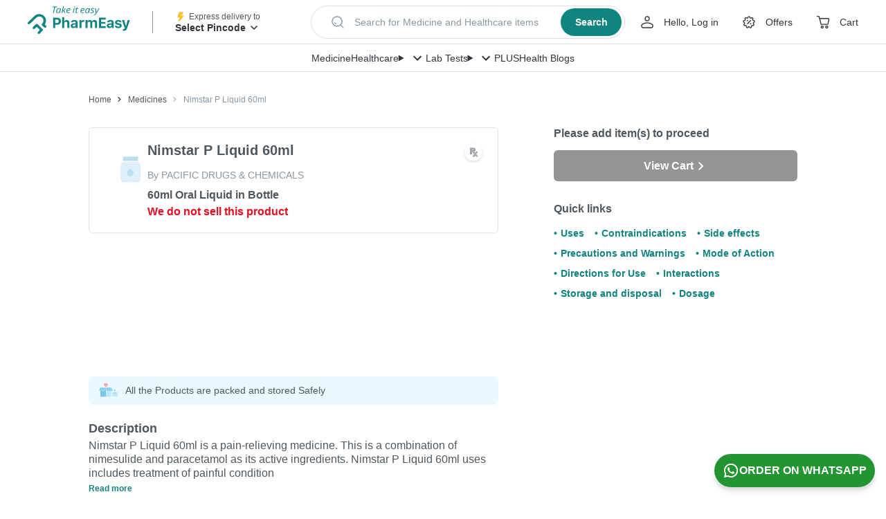

--- FILE ---
content_type: text/html; charset=utf-8
request_url: https://pharmeasy.in/online-medicine-order/nimstar-p-liquid-60ml-81095
body_size: 256762
content:
<!DOCTYPE html><html lang="en"><head><meta charSet="utf-8"/><meta name="viewport" content="width=device-width"/><style id="inline-css">
.ClickableElement_clickable__Jf7tu.ClickableElement_clickable__Jf7tu.ClickableElement_clickable__Jf7tu {
  cursor: pointer;
  -webkit-tap-highlight-color: transparent;
  -webkit-user-select: none;
  -moz-user-select: none;
  user-select: none;
}
.CustomCarousel_wrapper__dvxY2 {
  position: relative;
  min-width: 0;
}
.CustomCarousel_navigationWrapper__GtO9c {
  position: absolute;
  z-index: 2;
  right: 0;
  bottom: calc(100% + 20px);
  display: flex;
  align-items: center;
}
.CustomCarousel_navigation__jVgyO {
  height: 40px;
  width: 40px;
  display: flex;
  justify-content: center;
  align-items: center;
  transition: all 0.3s;
  color: #4f585e;
  border-radius: 6px;
  opacity: 1;
  cursor: pointer;
}
.CustomCarousel_navigation__jVgyO:hover {
  background: #fff;
  box-shadow: 0 3px 8px rgba(0, 0, 0, 0.1);
}
.CustomCarousel_marginLeft__5BKxB {
  margin-left: 30px;
}
.CustomCarousel_next__alsJf {
  margin-left: 15px;
  transform: rotateY(180deg);
}
.Articles_container__kiFOD {
  margin-bottom: calc(10px * 6);
}
.Articles_header__GBVeT {
  margin-bottom: 25px;
  display: flex;
  justify-content: space-between;
  align-items: center;
}
.Articles_title__qDG8P {
  font-size: 20px;
  font-weight: 700;
  line-height: 1.5;
  color: #4f585e;
}
.Articles_seeAll__Y7Ve2.Articles_seeAll__Y7Ve2 {
  color: #10847e;
  font-size: 18px;
  font-weight: 600;
}
.Articles_articleImage__EggcO {
  max-height: 229px;
  width: 100%;
  max-width: 100%;
  border-radius: 6px;
}
.Articles_articleTitle__FNm2I {
  font-weight: 600;
  margin-top: 15px;
  white-space: nowrap;
  overflow: hidden;
  text-overflow: ellipsis;
}
.Articles_articleDescription__QtdZB {
  font-size: 14px;
  overflow: hidden;
  -webkit-line-clamp: 2;
  display: -webkit-box;
  -webkit-box-orient: vertical;
}
.Articles_articleDescription__QtdZB {
  line-height: 1.5;
  height: calc(1.5 * 14px * 2);
  margin: 10px 0 5px;
}
.Articles_readMore__IWqJQ.Articles_readMore__IWqJQ {
  color: #10847e;
  font-size: 14px;
  font-weight: 600;
  display: flex;
  align-items: center;
  cursor: pointer;
}
.Carousel_slide__M9e33.Carousel_slide__M9e33 {
  width: auto;
  max-width: 100%;
}
.SafetyCallout_container__pz6x3 {
  border-radius: 6px;
  padding: 10px;
  display: flex;
  background-color: #e9f9ff;
}
.SafetyCallout_imageContainer__yS3Ff {
  display: flex;
  margin-right: 10px;
  align-items: flex-start;
}
.SafetyCallout_title__dFN2O {
  font-size: 14px;
  color: #4f585e;
  line-height: 1.5;
}
.SafetyCallout_textContainer__ESGnj {
  display: flex;
  flex-direction: column;
  justify-content: center;
}
.PDPDesktop_languageOptionContainer__fSTJl {
  display: flex;
  align-items: center;
  justify-content: end;
  margin-bottom: 16px;
}
.CartStatusTile_container__1D75Z {
  border-radius: 6px;
  background-color: #fff;
}
.CartStatusTile_desktopMessage__OYnCG {
  font-weight: 600;
  line-height: normal;
}
.CartStatusTile_button__8kyTw {
  margin-top: 15px;
}
.CartStatusTile_button__8kyTw:hover {
  opacity: 1 !important;
  background-color: #0d4f44;
  transition: all 0.2s linear;
}
.CartStatusTile_mobileCartContainer__W_HHB {
  display: none;
}
.QuantitySelector_quantitySelectorContainer__T62SI {
  min-width: 140px;
}
.BreadCrumbLink_breadCrumb___OJ18 {
  text-transform: capitalize;
  color: #4f585e;
  font-size: 12px;
  line-height: 1.5;
  padding: 0;
  max-width: 250px;
  white-space: nowrap;
  overflow: hidden;
  text-overflow: ellipsis;
}
.BreadCrumbLink_breadCrumb___OJ18:focus,
.BreadCrumbLink_breadCrumb___OJ18:hover {
  text-decoration: none;
}
.BreadCrumbLink_breadCrumb___OJ18:before {
  content: url(https://assets.pharmeasy.in/web-assets/_next/icons/chevron_right_black_small.svg);
  margin: 0 8px;
}
.BreadCrumbLink_breadCrumb___OJ18:first-of-type:before {
  display: none;
}
.BreadCrumbLink_breadCrumb___OJ18:last-of-type {
  color: #8897a2;
}
.BreadCrumbLink_breadCrumb___OJ18:last-of-type:before {
  content: url(https://assets.pharmeasy.in/web-assets/_next/icons/chevron_right_grey_small.svg);
}
.BreadCrumbLink_breadCrumb___OJ18:last-of-type:hover {
  cursor: auto;
}
.BreadCrumb_peBreadCrumb__GZnFa {
  height: 80px;
  display: flex;
  align-items: center;
  width: 100%;
}
.Button_container__W_sCk {
  background: #10847e;
  color: #fff;
  width: auto;
  height: 45px;
  border-radius: 6px;
  display: flex;
  justify-content: center;
  align-items: center;
  align-self: flex-start;
  justify-self: flex-start;
  font-weight: 700;
  cursor: pointer;
  -webkit-user-select: none;
  -moz-user-select: none;
  user-select: none;
  flex-shrink: 0;
}
.Button_small__rNT8j {
  padding: 0 20px;
  min-width: 140px;
}
.Button_disabled__jbUrS {
  background: #8897a2;
  pointer-events: none;
  color: #fff;
  filter: grayscale(1);
}
.Button_fullWidth__lUFcl {
  width: 100%;
}
.Button_default__jffud {
  transition: opacity 0.2s linear;
}
.Button_default__jffud:hover {
  opacity: 0.9;
}
.Button_shimmer__0iif8 {
  background: #f4f7fb;
}
.LCPImage_imgContainer__Q8Y5t {
  background: #fff;
}
.AppBenefits_benefitsContainer__JG8Uv {
  width: 100%;
  display: flex;
  flex-direction: row;
  justify-content: center;
  border-top: 1px solid #ececec;
  border-bottom: 1px solid #ececec;
  margin: 50px auto auto;
}
.AppBenefits_benefitContainer__Xo0Qj {
  align-items: center;
  flex-direction: column;
  width: 256px;
  padding: 0 24px 50px;
}
.AppBenefits_benefitContainer__Xo0Qj:last-of-type {
  border: none;
  padding: 0 0 50px 24px;
}
.AppBenefits_benefitIconContainer__tkJH_ {
  text-align: left;
  padding: 50px 0 10px;
}
.AppBenefits_benefitTitle__g0Omj {
  font-weight: 700;
  text-align: left;
  color: #4f585e;
  line-height: 1.5;
  padding-bottom: 5px;
}
.AppBenefits_benefitDescription__K_ATy {
  line-height: 1.5;
  text-align: left;
  color: #8897a2;
  max-width: 220px;
}
.AppButton_appButton__ZA415 {
  display: flex;
  align-items: center;
  width: 175px;
  margin-right: 20px;
  height: 56px;
  border: none;
  background-color: #4f585e;
  opacity: 0.95;
  border-radius: 5px;
  font-size: 12px;
  font-weight: 500;
  color: #fff;
  padding: 10px 15px;
}
.AppButton_appButton__ZA415:active,
.AppButton_appButton__ZA415:visited {
  color: #fff;
}
.AppButton_appButton__ZA415:hover {
  background-color: #4b4b4b;
  opacity: 1;
  color: #fff;
}
.AppButton_appIcon__npNM4 {
  margin-right: 10px;
}
.AppButton_labelText__fNxHf {
  padding: 0 0 0 10px;
}
.AppLinks_appBtnContainer__6FdHr {
  display: flex;
  margin-top: 25px;
}
.AppLinks_appLinksContainer__JjSQc {
  display: block;
  justify-content: space-around;
  margin: auto;
  background-color: #fff;
}
.AppLinks_appButtonsContainer__TV8NE {
  font-size: 19px;
  letter-spacing: -0.3px;
  display: flex;
  padding-bottom: 60px;
  max-width: 1024px;
  margin: 80px auto auto;
}
.AppLinks_appButtonsLHS__9_Ux9 {
  margin-right: 111px;
}
.AppLinks_appButtonsLHS__9_Ux9 img {
  width: 210px;
  height: 416px;
}
.AppLinks_appButtonsRHS__t9XbZ {
  padding-top: 15px;
}
.Logo_container__CD0es {
  max-width: 165px;
  max-height: 50px;
}
.SearchStrip_searchDummy__6gWBL {
  display: flex;
  justify-content: space-between;
  align-items: center;
  margin-left: auto;
  margin-right: auto;
  max-width: 600px;
  height: 56px;
  box-sizing: border-box;
  border: 1px solid #d7dfe5;
  cursor: pointer;
  white-space: nowrap;
  box-shadow: 0 4px 8px rgba(0, 0, 0, 0.06);
  border-radius: 100px;
  padding: 4px 4px 4px 26px;
  background-color: #fff;
}
.SearchStrip_searchDummy__6gWBL:focus {
  outline: 1px solid #10847e;
}
.SearchStrip_searchDummy__6gWBL.SearchStrip_small__9HYY_ {
  max-width: 551px;
  height: 48px;
}
.SearchStrip_lhs__uYPJ0 {
  display: flex;
  align-items: center;
  overflow: hidden
}
.SearchStrip_searchIcon__oZkZ7 {
  min-width: 24px;
  min-height: 24px;
  flex-shrink: 0
}
.SearchStrip_placeholderText__m_WvS {
  display: inline-block;
  margin-left: 12px;
  font-weight: 400;
  font-size: 14px;
  line-height: 20px;
  color: #8897a2;
  white-space: nowrap;
  overflow: hidden;
  text-overflow: ellipsis
}
.SearchStrip_rhs__NAyAD {
  margin-left: 18px;
}
.SearchStrip_searchBtn__Zs_ei {
  display: flex;
  justify-content: center;
  align-items: center;
  width: 95px;
  height: 48px;
  padding: 8px 16px;
  border-radius: 100px;
  color: #fff;
  background-color: #10847e;
  transition: background-color 0.1s ease-in 0s;
}
.SearchStrip_searchBtn__Zs_ei:hover {
  background-color: #0a534f;
}
.SearchStrip_searchBtn__Zs_ei.SearchStrip_small__9HYY_ {
  width: 88px;
  height: 40px;
}
.SearchStrip_btnText___DdqD {
  font-weight: 700;
  font-size: 16px;
  line-height: 24px;
  color: #fff;
}
.SearchStrip_btnText___DdqD.SearchStrip_small__9HYY_ {
  font-size: 14px;
}
.Navbar_wrapper__O_qQ0 {
  display: flex;
  align-items: center;
  width: 100%;
  padding: 0 16px;
  height: 40px;
  background: #fff;
  box-shadow: inset 0 -1px 0 rgb(0 0 0 / 12%);
}
.Navbar_container__Nj6XR {
  display: flex;
  justify-content: center;
  align-items: center;
  grid-gap: 32px;
  box-sizing: border-box;
  overflow: hidden;
  white-space: nowrap;
}
.Navbar_navLinkLabel__1cgFs {
  font-weight: 500;
  font-size: 14px;
  line-height: 24px;
  color: #30363c;
}
.Navbar_megaMenuTitle__H4r_s {
  display: flex
}
.Navbar_menuDetails__bVjA5 {
  position: relative
}
.Navigation_wrapper__RS6bo {
  display: flex;
  white-space: nowrap;
}
.Navigation_navigationItemLink__vzE6I {
  display: flex;
  align-items: center;
  margin-right: 28px;
  color: #30363c;
  cursor: pointer;
}
.Navigation_navigationItemLink__vzE6I:active,
.Navigation_navigationItemLink__vzE6I:focus,
.Navigation_navigationItemLink__vzE6I:hover,
.Navigation_navigationItemLink__vzE6I:visited {
  color: #30363c;
}
.Navigation_navigationItemLink__vzE6I:last-child {
  margin-right: 0;
}
.Navigation_navigationItemLink__vzE6I svg {
  display: block;
  margin-right: 8px;
}
.Navigation_userMenuTrigger__150Mm {
  display: flex;
  align-items: center;
}
.Navigation_userName__d_5nb {
  display: block;
  text-overflow: ellipsis;
  overflow-x: hidden;
  white-space: nowrap;
  max-width: 10ch
}
.Navigation_linkText__8pN0N.Navigation_noTextDecoration___q_y1 {
  text-decoration: none
}
.Navigation_userMenuTrigger__150Mm .Navigation_chevronDownIcon__XdRJs {
  margin: 0
}
.Navigation_positionRelative__SHod9 {
  position: relative;
}
.Navigation_linkText__8pN0N {
  font-weight: 500;
  font-size: 14px;
  line-height: 24px;
}
.Navigation_linkText__8pN0N:hover {
  -webkit-text-decoration: underline dashed #30363c;
  text-decoration: underline dashed #30363c;
}
.PincodeTrigger_wrapper__K9Ton {
  width: 176px;
  white-space: nowrap;
}
.PincodeTrigger_logoAndText__p5sLW {
  display: flex;
  align-items: center;
  height: 16px;
}
.PincodeTrigger_deliveryToText__idANi {
  font-size: 12px;
  font-weight: 400;
  line-height: 16px;
  color: #4f585e;
}
.PincodeTrigger_pinDetailsText__1bkJW {
  max-width: 126px;
  text-overflow: ellipsis;
  overflow: hidden;
  white-space: nowrap;
  text-transform: capitalize;
  font-size: 14px;
  font-weight: 600;
  color: #30363c;
  line-height: 24px;
}
.PincodeTrigger_pincodeDrawerTrigger__2FmPB {
  cursor: pointer;
  -webkit-user-select: none;
  -moz-user-select: none;
  user-select: none;
}
.Header_wrapper__08Vmu {
  position: fixed;
  top: 0;
  width: 100%;
  z-index: 200;
  -webkit-user-select: none;
  -moz-user-select: none;
  user-select: none;
  background-color: #fff;
  height: 104px;
}
.Header_firstRow__lls83 {
  display: flex;
  justify-content: center;
  align-items: center;
  width: 100%;
  height: 64px;
  box-shadow: inset 0 -1px 0 rgb(0 0 0 / 12%);
}
.Header_firstRowContent__GFcyg {
  display: flex;
  flex-wrap: nowrap;
  justify-content: left;
  align-items: center;
  padding: 0 40px;
}
.Header_firstRowContentLhs__jzhfq {
  display: flex;
  justify-content: center;
  align-items: center;
}
.Header_verticalDivider__z_WY8 {
  margin: 0 32px;
  width: 1px;
  height: 32px;
  background-color: #8897a2;
}
.Header_firstRowContentCentre__xA0cC {
  min-width: 360px;
  width: 100%;
  max-width: 551px;
  height: 48px;
  padding: 0 20px;
  margin: 0 auto;
}
.Header_firstRowContentRhs__eW1Hz {
  display: flex;
  align-items: center;
  justify-self: flex-end;
  margin-left: auto;
  flex-shrink: 0;
}
.Header_secondRow__3fAa3 {
  width: 100%;
  height: 44px;
}
.PreCheckoutLayout_mainSpacing__xL6uM {
  padding-top: 128px;
}
.Content_wrapper__Xu42P {
  max-width: 1024px;
  margin: 0 auto;
  min-height: 50vh;
}
.Content_container__LATrD {
  display: flex;
}
.LHS_container__sXYjF {
  width: 592px;
  margin-right: 80px;
}
.RHS_container__j9m9y {
  width: 352px;
  flex-shrink: 0;
}
.swiper-container {
  margin-left: auto;
  margin-right: auto;
  position: relative;
  overflow: hidden;
  list-style: none;
  padding: 0;
  z-index: 1;
}
.swiper-wrapper {
  position: relative;
  width: 100%;
  height: 100%;
  z-index: 1;
  display: flex;
  transition-property: transform;
  box-sizing: content-box;
  height: 270px;
  width: 270px;
}
.swiper-wrapper {
  transform: translateZ(0);
}
.swiper-slide {
  flex-shrink: 0;
  width: 100%;
  height: 100%;
  position: relative;
  transition-property: transform;
}
a,
body,
button,
div,
h1,
h2,
h3,
header,
html,
img,
label,
li,
p,
span,
strong,
table,
tbody,
td,
tr,
ul {
  margin: 0;
  padding: 0;
  border: 0;
  font-size: 100%;
  font: inherit;
  outline: none;
  vertical-align: baseline;
  -webkit-tap-highlight-color: transparent;
}
* {
  box-sizing: border-box;
}
a,
a:focus,
a:hover {
  text-decoration: none;
  color: inherit;
}
html {
  font-size: 16px;
  touch-action: manipulation;
}
body {
  line-height: 1.25;
  text-rendering: optimizeLegibility;
  -webkit-font-smoothing: antialiased;
  font-weight: 400;
  background-color: #fff;
}
strong {
  font-weight: 700;
}
.Offers_newLoadingWrapper__LsDWx {
  background-color: #f4f7fb;
  min-height: 30px;
}
.Offers_newOffersContentWrapper__pjsCk {
  border: 1px dashed #f3cab1;
  border-radius: 6px;
  position: relative;
  padding: 15px;
}
.Offers_offerImageBackground__NqAtw {
  position: absolute;
  top: 0;
  left: 0;
}
.Offers_headercontainer__yfVSU {
  display: flex;
  justify-content: space-between;
  align-items: center;
}
.Offers_offersHeader__r5UpP {
  font-weight: 700;
  color: #4f585e;
  font-size: 14px;
}
.Offers_offersContainer__8E7A9 {
  display: flex;
  align-items: flex-start;
  margin-top: 10px;
}
.Offers_newOffersContainer__qmI39 {
  align-items: center;
}
.ShareProduct_container__YQ_oX {
  display: inline-flex;
}
.ProductImageCarousel_bigImageContainer__BUe2q {
  display: flex;
  align-items: center;
  position: relative;
  margin: 0 auto;
}
.ProductImageCarousel_productImageContainer__cfrYX {
  border: 1px solid #dfe3e6;
  border-radius: 6px;
  position: relative;
  height: 270px;
  width: 270px;
  overflow: hidden;
  display: flex;
  padding: 15px;
}
.ProductImageCarousel_swiperContainer__9VwT7 {
  width: 100%;
  display: flex;
  flex-direction: column;
  height: 350px;
}
.ProductImageCarousel_productImage__wIcH6 {
  max-width: 100%;
  max-height: 100%;
  -o-object-fit: contain;
  object-fit: contain;
}
.ProductImageCarousel_shareContainer__15WIp {
  position: absolute;
  z-index: 100;
  right: 15px;
  top: 255px;
  transform: translateY(-100%);
}
.ProductImageCarousel_clickableImg__6_9q9 {
  margin: auto;
}
.ProductDescription_descriptionsWrapper__p_lEp {
  margin: 0;
  color: #4f585e;
  border-top: 1px solid #dfe3e6;
}
.ProductDescription_descriptionItemWrapper__FAPQZ {
  padding: 10px 0;
  font-size: 16px;
}
.ProductDescription_headingTitle__Bmtth {
  margin-bottom: 15px;
  font-weight: 700;
}
.ProductDescription_tableRow__kiDNE {
  display: flex;
  align-items: flex-start;
  justify-content: flex-start;
  padding: 5px 0;
}
.ProductDescription_tableRow__kiDNE:first-of-type {
  padding-top: 0;
}
.ProductDescription_tableRow__kiDNE:last-of-type {
  padding-bottom: 0;
}
.ProductDescription_tableKey__siyQm {
  white-space: nowrap;
}
.ProductDescription_tableKey__siyQm:after {
  content: &quot;:&quot;;
}
.ProductDescription_tableValue__QuVuq {
  padding: 0 5px 5px;
}
.ProductDescription_brandLink__tQVHO {
  color: #10847e;
}
.ProductDescription_medicineDetailsWrapper__gi4C2 {
  border-bottom: 1px solid #dfe3e6;
}
.Edd_eddDetails__YZn_3 {
  align-items: center;
  align-self: flex-start;
  display: flex;
  font-size: 12px;
  height: 20px;
  justify-content: flex-start;
  margin-top: 10px;
}
.Edd_eddDetails__YZn_3 .Edd_eddTime__huTW_ {
  font-weight: 700;
}
.Disclaimer_root__bs4lG {
  border-top: 1px solid #dfe3e6;
  padding-top: 20px;
}
.Disclaimer_heading__Dmq7t {
  font-size: 12px;
  font-weight: 700;
  line-height: 1.5;
  color: #8897a2;
}
.Disclaimer_content__CF6hQ {
  font-size: 12px;
  color: #8897a2;
  margin-top: 10px;
  line-height: 18px;
}
.Disclaimer_link___Ujkn {
  color: #10847e;
  display: inline;
}
.Disclaimer_link___Ujkn:focus,
.Disclaimer_link___Ujkn:hover {
  color: #10847e;
}
.Timestamp_timestampContainer__oJhpq {
  color: #8897a2;
  font-size: 12px;
  height: 15px;
}
.HorizontalScrollMenu_container__Bs7Ia {
  background-color: #f3f6fa;
  width: inherit;
  display: flex;
  margin-bottom: 40px;
  z-index: 3;
}
.HorizontalScrollMenu_navButton__gqrj6 {
  padding: 15px;
  display: flex;
  align-items: center;
  justify-content: center;
}
.HorizontalScrollMenu_navIcon__9flqF {
  width: 10px;
  height: 10px;
  transform: rotate(-45deg);
  border-top: 2px solid #10847e;
  border-left: 2px solid #10847e;
}
.HorizontalScrollMenu_navForward__UGgBm {
  transform: rotate(135deg);
}
.HorizontalScrollMenu_menu__PiLpf {
  white-space: nowrap;
  display: inline-block;
  overflow-x: scroll;
  scrollbar-width: none;
  -ms-overflow-style: none;
}
.HorizontalScrollMenu_menu__PiLpf::-webkit-scrollbar {
  display: none;
}
.HorizontalScrollMenu_item__WMLQD {
  display: inline-block;
  color: #8897a2;
  text-align: center;
  padding: 15px 10px;
  text-decoration: none;
  font-weight: 600;
  font-size: 16px;
  border-bottom: solid #f3f6fa;
  cursor: pointer;
}
.HorizontalScrollMenu_item__WMLQD:hover {
  color: #10847e;
}
.Heading_heading__ncZgE {
  display: flex;
  align-items: center;
  margin: 0 0 5px;
}
.Heading_title__XK2dD {
  font-size: 18px;
  font-weight: 700;
  line-height: 1.44;
  display: inline;
}
.Heading_heading__ncZgE &gt; * {
  vertical-align: middle;
}
.AuthorCard_container___CXqP {
  background-color: #f4f7fb;
  flex: 1 1;
  padding: 15px 25px;
  display: flex;
  flex-direction: column;
  margin: 0 15px;
  border-radius: 6px;
}
.AuthorCard_title__iRjZO {
  color: #3bb896;
  font-size: 10px;
  font-weight: 700;
  text-transform: capitalize;
  margin-bottom: 10px;
}
.AuthorCard_details__CCVYP {
  display: flex;
}
.AuthorCard_image__zJSLX {
  width: 40px;
  height: 40px;
  margin-right: 15px;
  border-radius: 50%;
}
.AuthorCard_name__l51df {
  font-size: 16px;
  font-weight: 600;
  margin-bottom: 5px;
  color: #4f585e;
}
.AuthorCard_qualification__PU4A5 {
  font-size: 12px;
  color: #4f585e;
}
.AuthorInfo_section__D_gZ5 {
  padding-bottom: 30px;
  margin-bottom: 30px;
  border-bottom: 1px solid #dfe3e6;
}
.AuthorInfo_heading__UHw46 {
  font-size: 16px;
}
.AuthorInfo_cards__T4Lna {
  display: flex;
  flex-wrap: wrap;
  justify-content: space-between;
  margin: 0 calc(0px - 15px);
}
.Heading_heading__ncZgE {
  display: flex;
  align-items: center;
  margin: 0 0 5px;
}
.Heading_title__XK2dD {
  font-size: 18px;
  font-weight: 700;
  line-height: 1.44;
  display: inline;
}
.Heading_iconContainer__38_V_ {
  margin-right: 15px;
}
.Heading_heading__ncZgE &gt; * {
  vertical-align: middle;
}
.SubHeading_oval__oG40o {
  border-radius: 20px;
  background-color: #fef8f3;
  display: inline-block;
  padding: 5px 20px 5px 10px;
  margin: 15px 0;
}
.SubHeading_oval__oG40o &gt; h3 {
  color: #fc8019;
  font-weight: 600;
  margin-left: 10px;
  display: inline;
  font-size: 16px;
}
.SubHeading_oval__oG40o &gt; * {
  vertical-align: middle;
}
.Text_text__i_fng {
  line-height: 1.5;
}
.Text_button__KM8u1 {
  margin-left: 10px;
  font-weight: 600;
  color: #10847e;
  display: inline-block;
}
ul.List_list__rx_Xk {
  margin-left: 25px;
  list-style-type: none;
}
ul.List_list__rx_Xk li:before {
  content: &quot;\2022&quot;;
  color: #3bb896;
  font-weight: 600;
  display: inline-block;
  width: 20px;
  margin-left: calc(-1 * 20px);
}
ul.List_list__rx_Xk &gt; li {
  margin-bottom: 15px;
  line-height: 1.5;
  list-style-type: none;
}
ul.List_list__rx_Xk &gt; li:last-child {
  margin-bottom: 0;
}
.List_text__7rJzx {
  display: inline;
}
.SubSection_otherGeneralWarnings__UQbIX {
  margin: 0 15px;
}
.SubSection_subHeading__5_IE1 {
  font-weight: 600;
  line-height: 1.5;
  margin: 5px 0;
}
.SubSection_section__y3rQh {
  margin-top: 15px;
}
.Section_section__nsB8d {
  padding-bottom: 15px;
  margin-bottom: 15px;
  border-bottom: 1px solid #dfe3e6;
}
.MedicalDescription_root__Nbffy {
  margin-top: 25px;
  margin-bottom: 40px;
}
.MedicalDescription_headingContainer__PhVkx {
  display: flex;
  align-items: center;
  justify-content: space-between;
  height: 24px;
}
.MedicalDescription_heading__HQ5JA {
  height: 24px;
}
.MedicalDescriptionSection_readMoreState__Qn0qj, .MedicalDescription_readMoreState__dL1gA {
  display: none;
}
.MedicalDescriptionSection_readMoreTarget__Ni2_I  {
  opacity: 0;
  max-height: 0;
  font-size: 0;
}
.MedicalDescriptionSection_readMoreState__Qn0qj  ~ .MedicalDescriptionSection_readMoreTrigger__UB8CQ  :before {
  content: &quot;Read more&quot;;
}
.MedicalDescriptionSection_readMoreTrigger__UB8CQ, .MedicalDescription_readMoreTrigger__8RSPY {
  cursor: pointer;
  display: block;
  padding: 5px 5px 2px 0;
  font-size: 12px;
  font-weight: 600;
  color: #10847e;
  height: 24px;
}
.MedicalDescription_hideContent__81kap {
  max-height: 64px;
  overflow: hidden;
  font-size: 14px;
  line-height: 18px;
  text-align: justify;
}
.MedicalDescription_hideContent__81kap a {
  color: #10847e;
  text-decoration: underline;
}
.MedicalDescriptionSection_contentToBeShown__nm116 ,
.MedicalDescriptionSection_readMoreTarget__Ni2_I  {
  display: inline;
}
.MedicineFAQs_contentWrapper__S9C0g {
  margin-bottom: 20px;
}
.MedicineFAQs_faqHeader__feSYX h2 {
  font-size: 18px;
  font-weight: 700;
}
.MedicineFAQs_faqHeader__feSYX {
  padding: 15px 20px;
  background: #3bb896;
  color: #fff;
  font-size: 18px;
  font-weight: 700;
  line-height: 1.5;
  border-radius: 6px;
  display: flex;
  justify-content: space-between;
}
.MedicineFAQs_question__1m_4M {
  background-color: #f4f7fb;
  color: #4f585e;
}
.MedicineFAQs_question__1m_4M {
  margin-top: 10px;
  border-radius: 6px 6px 0 0;
  padding: 20px 20px 5px;
  font-weight: 600;
  line-height: 1.5;
}
.MedicineFAQs_answer__Pgujx {
  margin-bottom: 10px;
  border-radius: 0 0 6px 6px;
  padding: 5px 20px 20px;
  font-weight: 400;
  background-color: #f4f7fb;
  color: #4f585e;
  line-height: 1.5;
}
.MedicineFAQs_imgContainer2__NGUQx {
  align-items: center;
  display: flex;
  transform: rotate(0deg);
}
.DescriptionTabs_root__YOrb_ {
  font-size: 16px;
  color: #4f585e;
}
.References_root__Ktlx6 {
  padding-bottom: 20px;
}
.References_root__Ktlx6 h2 {
  font-size: 16px;
  font-weight: 700;
  color: #4f585e;
  margin: 15px 0;
  display: inline-block;
  flex-grow: 1;
}
.References_root__Ktlx6 li {
  font-size: 12px;
  font-weight: 600;
  color: #10847e;
}
.References_root__Ktlx6 li {
  display: block;
  margin-right: 20px;
  margin-bottom: 10px;
  overflow-wrap: anywhere;
}
.References_root__Ktlx6 ul li:before {
  content: &quot;\2022&quot;;
  color: #10847e;
  font-weight: 600;
  display: inline;
  width: 1em;
  font-family: Arial, sans-serif;
}
.References_header__KDljp {
  display: flex;
}
.OtherVariants_root__6OKr3 {
  padding-bottom: 20px;
}
.OtherVariants_header__qctWP {
  display: flex;
}
.OtherVariants_mainHeader__6bXJI {
  font-size: 16px;
  font-weight: 700;
  color: #4f585e;
  margin: 15px 0;
  display: inline-block;
  flex-grow: 1;
}
.OtherVariants_block__LCVAm {
  display: block;
  margin-bottom: 10px;
}
.MedicineMolecules_arrow__9qMuX {
  color: #10847e;
  margin-left: 10px;
}
.MedicineMolecules_titleContainer__bm6Yc {
  display: flex;
  align-items: center;
  width: 80%;
}
.MedicineMolecules_text__U2T7p {
  display: inline-block;
  padding-top: 5px;
  font-size: 14px;
  line-height: 1.5;
  color: var(--light-gray-color);
  max-width: 70%;
  margin-left: 10px;
}
.MedicineMolecules_text__U2T7p:after {
  content: &quot;+&quot;;
  margin: 5px;
}
.MedicineMolecules_text__U2T7p:last-child:after {
  display: none;
}
.MedicineMolecules_titleContainerMain__e4bca {
  position: relative;
  width: 100%;
  display: flex;
  flex-direction: row;
  padding: 15px;
  align-items: center;
}
.MedicineMolecules_anchorView__P8nZQ {
  display: flex;
  justify-content: flex-end;
  align-items: center;
  width: 20%;
  font-size: 14px;
  line-height: 1.5;
  text-align: right;
  font-weight: 700;
  color: #10847e;
}
.DescriptionTable_descriptionTable__X0D_E {
  width: 100%;
  overflow: auto;
  border-radius: 6px;
  border: 1px solid #dfe3e6;
  margin: 30px 0;
}
.DescriptionTable_seoTable__dHrBu {
  border-collapse: collapse;
  border-spacing: 0;
  border-style: hidden;
  width: 100%;
}
.DescriptionTable_seoTable__dHrBu td {
  color: #4f585e;
  padding: 10px 15px;
  font-size: 16px;
}
.DescriptionTable_seoTable__dHrBu td,
.DescriptionTable_seoTable__dHrBu tr {
  border: 1px solid #dfe3e6;
}
.DescriptionTable_field__6oE_0 {
  font-size: 16px;
  font-weight: 700;
  font-stretch: normal;
  font-style: normal;
  line-height: 1.5;
  letter-spacing: normal;
  color: #4f585e;
}
.DescriptionTable_value__XRR_6 {
  text-align: left;
  color: #4f585e;
  font-size: 16px;
}
.DescriptionTable_seoTable__dHrBu tr:nth-child(odd) {
  background-color: #f2f5f5;
}
.DescriptionTable_moleculeLink__nEmlE {
  display: block;
  color: #10847e;
  text-decoration: underline;
  overflow-wrap: anywhere;
}
.QuickLinks_root__X_uoc {
  margin-top: 30px;
}
.QuickLinks_root__X_uoc h2 {
  font-size: 16px;
  font-weight: 700;
  color: #4f585e;
  margin: 15px 0;
}
.QuickLinks_root__X_uoc li {
  font-size: 14px;
  font-weight: 600;
  color: #10847e;
}
.QuickLinks_root__X_uoc li {
  display: inline-block;
  margin-right: 15px;
  margin-bottom: 10px;
}
.QuickLinks_root__X_uoc ul li:before {
  content: &quot;\2022&quot;;
  color: #10847e;
  font-weight: 600;
  display: inline;
  width: 1em;
  font-family: Arial, sans-serif;
}
.PriceInfo_pdpPriceContainer___7bZL {
  font-size: 16px;
  margin-top: 10px;
  display: flex;
  flex-direction: column;
}
@media (max-width: 1023px) {
  .PriceInfo_pdpPriceContainer___7bZL {
      display: flex;
      align-items: baseline;
      margin-top: 5px;
  }
}
.PriceInfo_ourPrice__jFYXr {
  font-size: 20px;
  display: inline-block;
  font-weight: 700;
  margin-right: 5px;
}
.PriceInfo_priceDiscountWrapper__UPUb4 {
  display: inline-flex;
  align-items: flex-end;
}
.PriceInfo_originalMrp__TQJRs {
  color: #8897a2;
  font-size: 12px;
  display: flex;
  font-weight: 400;
}
.PriceInfo_originalMrpGCD__vBUtW {
  font-size: 14px;
  line-height: 24px;
}
.PriceInfo_gcdPriceDiscountWrapper__6Ak8_ {
  display: inline-flex;
  align-items: baseline;
}
.PriceInfo_gcdDiscountContainer__DHaEM {
  display: flex;
  flex-direction: row;
  align-items: center;
  padding: 4px 8px;
  font-weight: 600;
  font-size: 16px;
  line-height: 24px;
  color: #2f446b;
  background: #f1fafe;
  border: 1px dashed #b5cdf7;
  border-radius: 4px;
}
.PriceInfo_gcdDiscountPercent__FvJsG {
  margin-left: 5px;
  font-weight: 600;
  font-size: 16px;
  line-height: 24px;
  display: flex;
  align-items: center;
  color: #f47779;
}
.PriceInfo_gcdOfferIcon__8fe5k {
  display: flex;
  align-items: center;
  margin-left: 5px;
  animation: PriceInfo_spin__xGaNt 2s infinite;
}
.PriceInfo_priceContainer__2iEQy {
  margin: 8px 0;
}
@keyframes PriceInfo_spin__xGaNt {
  0% {
    transform: rotate(0deg);
  }
  100% {
    transform: rotate(360deg);
  }
}
.PriceInfo_striked__fmcJv {
  text-decoration: line-through;
}
.PriceInfo_inclusiveText__V70__ {
  font-size: 10px;
  color: #8897a2;
  font-weight: 400;
  margin-left: 4px;
}
.PriceInfo_discountContainer__6DoBQ {
  color: #fff;
  background: url(https://assets.pharmeasy.in/web-assets/_next/icons/pdp-discount.png) no-repeat;
  background-size: 100% 100%;
  font-size: 10px;
  font-weight: 700;
  padding: 5px 20px 5px 5px;
  margin-left: 5px;
  min-width: 65px;
}
.PriceInfo_unitPriceDecimal__i3Shz {
  font-weight: 700;
  font-size: 18px;
  line-height: 24px;
}
.PriceInfo_astric__ONDVK {
  font-size: 10px;
  padding-bottom: 8px;
  align-self: center;
}
.PriceInfo_costPrice__jhiax {
  font-weight: 400;
  font-size: 14px;
  line-height: 24px;
  margin-left: 4px;
  color: #6e787e;
}
.MedicineDescription_menuBar__NbyuC {
  position: sticky;
  top: 123px;
}
.MedicineDescription_ingredientHeading__A2fy3 {
  margin-bottom: 0;
}
.MedicineOverviewSection_medicineUnitContainer__XNqif {
  width: 100%;
  margin-bottom: 15px;
  display: flex;
  flex-direction: column;
}
.MedicineOverviewSection_infoContainer__6Iw5i {
  display: flex;
  justify-content: space-between;
  width: 100%;
  position: relative;
}
.MedicineOverviewSection_medicineUnitContentWrapper__ysqDn {
  width: 100%;
  flex: 1 1;
  position: relative;
}
.MedicineOverviewSection_nameContainer__zmJ5I {
  font-size: 16px;
  font-weight: 700;
  display: flex;
  justify-content: space-between;
  width: 100%;
  margin-bottom: 5px;
}
.MedicineOverviewSection_medicineName__9K61u {
  padding: 0 0 5px;
  margin: 0;
  font-size: 20px;
}
.MedicineOverviewSection_iconContainer__pCUTz {
  display: flex;
}
.MedicineOverviewSection_brandName__tyUH_ {
  font-size: 14px;
  color: #8897a2;
}
.MedicineOverviewSection_measurementUnit__rPGh_ {
  font-size: 16px;
  font-weight: 600;
  margin-top: 10px;
}
.MedicineOverviewSection_productWarningAndCta__eOWNK {
  align-items: center;
  display: flex;
}
.MedicineOverviewSection_displayBlock__oJGe_ {
  display: block;
}
.MedicineOverviewSection_addToCartButton__cYWxT {
  display: flex;
  margin-top: 15px;
}
.MedicineOverviewSection_warningPriceInfo__IYo1O {
  width: 100%;
}
.MedicineOverviewSection_medicineUnitWrapper__oz7r8 {
  display: flex;
  width: 100%;
  color: #4f585e;
  background-color: #fff;
  min-height: 145px;
  margin-bottom: 15px;
}
.MedicineOverviewSection_medicineUnitWrapper__oz7r8:active,
.MedicineOverviewSection_medicineUnitWrapper__oz7r8:focus,
.MedicineOverviewSection_medicineUnitWrapper__oz7r8:hover {
  color: #4f585e;
}

.MedicineOverviewSection_offerApplicable__xNMrR {
    display: flex;
    align-items: center;
    font-size: 11px;
    line-height: 16px;
    letter-spacing: 2%;
    color: #6e787e;
    border-top: 1px solid #e6ebf4;
    padding-top: 8px;
    margin-top: 8px;
}

.MedicineOverviewSection_astricOfOfferApplicable__kPPOU {
    font-size: 8px;
    padding-bottom: 4px;
    width: 2%;
}

.PDPDesktop_sticky__EYyPi {
  position: sticky;
  top: calc(145px + 20px);
}
.PDPDesktop_cartStatusTite__rjM1l {
  margin-bottom: 30px;
}
.PDPDesktop_returnText__FPXdb {
  font-size: 10px;
  line-height: 1.5;
  color: #8897a2;
  margin: calc(10px) 0 15px;
}
.PDPDesktop_readMore__ga4HA {
  color: #10847e;
  font-size: 10px;
  margin-left: 10px;
}
.PDPDesktop_safetyContainer__plvlD {
  margin: 10px 0 20px;
}
.PDPDesktop_safetyImageContainer__KNJNQ {
  margin-left: 5px;
  margin-top: 0;
}
.PDPDesktop_medicineImg__Z6G82 {
  width: 270px;
  margin-right: 20px;
  position: relative;
  flex-shrink: 0;
}
.PDPDesktop_infoContainer__oJbvI {
  display: flex;
  height: 350px;
}
.PDPDesktop_eddContainer__TSUYq {
  display: flex;
  justify-content: space-between;
  align-items: center;
}
.PDPDesktop_eddContainer__TSUYq .PDPDesktop_returnText__FPXdb {
  margin: 0;
}
.PDPDesktop_blogMargin__QplT9 {
  margin-top: 50px;
}
.Navbar_menuSummary__HjRwE{
  list-style: none;
  display: flex;
  font-size: 14px;
  line-height: 24px;
  font-weight: 500;
}
.ProductImageCarousel_swiperContainer__9VwT7 {
  width: 100%;
  display: flex;
  flex-direction: column;
  height: 340px;
}
.ProductImageCarousel_swiperPaginationCustom__Muv26 {
  text-align: center;
  transition: opacity .3s;
  transform: translateZ(0);
  z-index: 10;
  position: static;
  display: flex;
  flex-wrap: wrap;
  width: calc(100% + 10px);
  height: 70px;
}
.Jumbotron_wrapper__kd1d_ {
  max-width: 1440px;
  width: 100%;
  margin: 0 auto;
}
.PreCheckoutLayout_mainSpacingFull__9MhwC {
  padding-top: 104px;
}
.ListWidget_listWidgetWrapper__Sd_ZU {
  width: 100%;
  position: relative;
  text-align: center;
  margin: 0 auto;
  height: 340px;
}
.ListWidget_listWidgetWrapper__Sd_ZU .ListWidget_innerWrapper__LCCm_ &gt; :first-child {
  margin-left: 8px;
}
.Content_fullWidth__7Mvr5 {
  max-width: 1366px;
  padding: 0 15px;
}
.BreadCrumbLink_breadCrumb___OJ18 {
  text-transform: capitalize;
  color: #4f585e;
  font-size: 12px;
  line-height: 1.5;
  padding: 0;
  max-width: 250px;
  white-space: nowrap;
  overflow: hidden;
  text-overflow: ellipsis;
}
.Navigation_userMenuContainer__4un95{
  --arrow-size: 9px;
  position: absolute;
  top: 8px;
  left: -15px;
  right: -15px;
  opacity: 0;
  transition: transform 0.3s;
  transform: translateY(-5px) translateZ(0);
  pointer-events: none;
  z-index: -99;
  padding-top: 35px;
}
.LanguageSelector_languageOption__CYyTt {
  display: flex;
  padding: 6px 12px;
  justify-content: center;
  align-items: center;
  grid-gap: 4px;
  color: #3b7aef;
  font-size: 12px;
  font-weight: 600;
  line-height: 16px;
  border-radius: 33px;
  border: 1px solid #b4c0d3;
}
.LanguageSelector_text__xz7D_ {
  margin-left: 4px;
}
</style><title>Nimstar P Liquid 60ml: Uses, Side Effects, Price &amp; Dosage | PharmEasy</title><meta name="description" content="Order Nimstar P Liquid 60ml online &amp; save up to 24% on PharmEasy. Read about uses, dosage, treatments, side effects &amp; FAQs. ✓ Super Quick Home Delivery with COD ✓ No Minimum Order Value ✓ Pan India Delivery"/><meta name="keywords" content=""/><meta name="robots" content="NOINDEX"/><meta property="og:title" content="Order Nimstar P Liquid 60ml Online at discount rate"/><meta property="og:description" content="Checkout Nimstar P Liquid 60ml at 25% discount for Rs 12.75 on Pharmeasy"/><meta property="al:ios:app_name" content="PharmEasy - Healthcare App"/><meta property="al:ios:app_store_id" content="982432643"/><meta property="al:android:package" content="com.phonegap.rxpal"/><meta property="al:android:app_name" content="PharmEasy - The Healthcare App"/><link rel="alternate" href="android-app://com.phonegap.rxpal/push.pharmeasy.clevertap/deeplink/medicine_details?medicine_id=81095"/><script type="application/ld+json">{"@context":"https://schema.org","@graph":[{"@id":"https://pharmeasy.in/#Organization","@type":"Organization","name":"PharmEasy","email":"care@pharmeasy.in","publishingPrinciples":"https://pharmeasy.in/legal/editorial-policy","areaServed":"IN","founders":[{"@type":"Person","name":"Dhaval Shah"},{"@type":"Person","name":"Dharmil Sheth"},{"@type":"Person","name":"Hardik Dedhia"},{"@type":"Person","name":"Harsh Parekh"},{"@type":"Person","name":"Siddharth Shah"}],"foundingDate":"2014","legalName":"Threpsi Solutions Pvt Ltd","url":"https://pharmeasy.in/","brand":{"@type":"Brand","name":"PharmEasy"},"address":{"@type":"PostalAddress","streetAddress":"E Shape Building, 1st Floor, Ashok Silk Mills Compound, LBS Rd, opposite Damodar Park, Ghatkopar West","addressLocality":"Mumbai","addressRegion":"IN-MH","addressCountry":"IN","postalCode":"400086"},"contactPoint":{"@type":"ContactPoint","telephone":"+918069809760","contactType":"Customer Care","email":"care@pharmeasy.in","areaServed":"IN"},"description":"PharmEasy is one of India's top online pharmacy and healthcare platforms. It enables you to purchase medicines online and get it delivered to your home within 24-48* hours. Our doorstep medicine delivery service is available PAN-India covering 1200+ cities and 19000+ pin codes. The major cities that we deliver medicines to include Mumbai, Kolkata, Delhi, Bengaluru, Ahmedabad, Hyderabad, Chennai, Thane, Howrah, Pune, Gurgaon, Navi Mumbai, Jaipur, Noida, Lucknow, Ghaziabad & Vadodara. Apart from medicines, you can also buy healthcare products, OTC products, medical equipment and book diagnostic tests including blood tests, full-body checkups, and other preventive health check-ups at an affordable cost, right from the comfort of your home. Our diagnostic test services are available in Mumbai including Thane, Navi Mumbai, Dombivali, Delhi with Noida, Gurgaon, Faridabad, & Ghaziabad, Chennai, Pune, Ahmedabad and Gandhinagar, Surat, Vadodara, Lucknow, Kolkata, Hyderabad, Bengaluru & Jaipur.","logo":"https://assets.pharmeasy.in/web-assets/dist/fca22bc9.png","sameAs":["https://www.instagram.com/pharmeasyapp/","https://www.facebook.com/pharmeasy/","https://www.youtube.com/channel/UCDats_DLX-bGZH3-KGu8JhA","https://twitter.com/pharmeasyapp/","https://www.instagram.com/pharmeasyapp/","https://www.linkedin.com/company/pharmeasy/"]},{"@type":"WebSite","@id":"https://pharmeasy.in/#Website","name":"PharmEasy","url":"https://pharmeasy.in/"},{"@type":"Drug","@id":"https://pharmeasy.in/online-medicine-order/nimstar-p-liquid-60ml-81095#Drug","name":"Nimstar P Liquid 60ml","image":null,"dosageForm":"BOTTLE","drugUnit":"60ml Oral Liquid in Bottle","activeIngredient":"","description":"Order Nimstar P Liquid 60ml online & save up to 24% on PharmEasy. Read about uses, dosage, treatments, side effects & FAQs. ✓ Super Quick Home Delivery with COD ✓ No Minimum Order Value ✓ Pan India Delivery","prescriptionStatus":"https://schema.org/PrescriptionOnly","manufacturer":{"@type":"Organization","@id":"https://pharmeasy.in/online-medicine-order/nimstar-p-liquid-60ml-81095#manufacturer","legalName":"PACIFIC DRUGS & CHEMICALS"},"offers":{"@type":"Offer","url":"https://pharmeasy.in/online-medicine-order/nimstar-p-liquid-60ml-81095","price":"12.75","priceCurrency":"INR","availability":"https://schema.org/InStock","itemCondition":"https://schema.org/NewCondition"}},{"@type":"Person","@id":"https://pharmeasy.in/legal/editorial-policy/dr-mansi-savla-16#Person","name":"Dr. Mansi Savla","publishingPrinciples":"https://pharmeasy.in/legal/editorial-policy","description":"Dr. Mansi Savla - B. Pharm, PharmD contributes and reviews health content at PharmEasy to ensure accuracy, and public trust.","url":"https://pharmeasy.in/legal/editorial-policy/dr-mansi-savla-16","image":"https://seo-cdn.pharmeasy.in/production/ecebb867-a80d-4026-9dc1-39fb02321a79.webp","sameAs":"https://www.linkedin.com/in/dr-mansi-savla-279914b4/","award":""},{"@type":"Person","@id":"https://pharmeasy.in/legal/editorial-policy/dr-ritu-budania-1#Person","name":"Dr. Ritu Budania","publishingPrinciples":"https://pharmeasy.in/legal/editorial-policy","description":"Dr. Ritu Budania - MBBS, MD (Pharmacology) contributes and reviews health content at PharmEasy to ensure accuracy, and public trust.","url":"https://pharmeasy.in/legal/editorial-policy/dr-ritu-budania-1","image":"https://seo-cdn.pharmeasy.in/production/e068f6e5-ba03-42b2-bd2d-471fa975a04c.webp","sameAs":"https://www.linkedin.com/in/dr-ritu-b-4854441a0/","award":"During her MD, she received a bronze medal for topping the Maharashtra University of Health Sciences."},{"@context":"https://schema.org","@type":"FAQPage","@id":"https://pharmeasy.in/online-medicine-order/nimstar-p-liquid-60ml-81095#FAQPage","mainEntity":[{"@type":"Question","name":"When should I take Nimstar P Liquid 60ml?","acceptedAnswer":{"@type":"Answer","text":"To avoid stomach irritation, Nimstar P Liquid 60ml  must be taken after food. However, it should be taken around at the same time. The patient must not self medicate themselves. Follow the dose and frequency in the same manner as advised by your doctor."}},{"@type":"Question","name":"My child has toothache, can I give Nimstar P Liquid 60ml  to him?","acceptedAnswer":{"@type":"Answer","text":"No, never give this to your child. This medicine is not meant for children as it can cause liver damage in them."}},{"@type":"Question","name":"Can I take Nimstar P Liquid 60ml  during pregnancy?","acceptedAnswer":{"@type":"Answer","text":"This medicine should not be used if you are in the last three months of pregnancy\r\nAlso, if you are a woman planning to conceive, this medicine can hamper your fertility. Hence it should be avoided by such women.\r\nIf taken during pregnancy, it can damage the heart or kidney of the foetus or delay your delivery."}},{"@type":"Question","name":"Can I take Nimstar P Liquid 60ml  while breastfeeding?","acceptedAnswer":{"@type":"Answer","text":"It is advised not to use this medicine if you are breastfeeding."}},{"@type":"Question","name":"Can I drive if I have consumed Nimstar P Liquid 60ml ?","acceptedAnswer":{"@type":"Answer","text":"You may experience drowsiness and sleepiness after taking this medicine. Thus, it is advised not to drive after taking this medicine."}},{"@type":"Question","name":"Can I consume alcohol with Nimstar P Liquid 60ml ?","acceptedAnswer":{"@type":"Answer","text":"It is advisable to avoid the consumption of alcohol during the treatment, as it may worsen your liver problems. If you are regularly drinking, then do not take this medicine."}}],"publisher":{"@id":"https://pharmeasy.in/#Organization"},"about":{"@id":"https://pharmeasy.in/online-medicine-order/nimstar-p-liquid-60ml-81095#Drug"},"reviewedBy":[{"@id":"https://pharmeasy.in/legal/editorial-policy/dr-ritu-budania-1#Person"},{"@id":"https://pharmeasy.in/#Organization"}],"author":{"@id":"https://pharmeasy.in/legal/editorial-policy/dr-mansi-savla-16#Person"}},{"@type":"MedicalWebPage","@id":"https://pharmeasy.in/online-medicine-order/nimstar-p-liquid-60ml-81095#MedicalWebPage","url":"https://pharmeasy.in/online-medicine-order/nimstar-p-liquid-60ml-81095","headline":"Nimstar P Liquid 60ml","name":"Nimstar P Liquid 60ml","audience":"MedicalAudience","isPartOf":{"@id":"https://pharmeasy.in/#Website"},"publisher":{"@id":"https://pharmeasy.in/#Organization"},"publishingPrinciples":"https://pharmeasy.in/legal/editorial-policy","about":[{"@id":"https://pharmeasy.in/online-medicine-order/nimstar-p-liquid-60ml-81095#Drug"}],"hasPart":{"@id":"https://pharmeasy.in/online-medicine-order/nimstar-p-liquid-60ml-81095#FAQPage"},"description":"Nimstar P Liquid 60ml  is a pain-relieving medicine. This  is a combination of nimesulide and paracetamol as its active ingredients. Nimstar P Liquid 60ml uses includes treatment of painful conditions such as headache, fever, period pain, dental, joint and ear pain. Children under 12 years of age must not use Nimstar P Liquid 60ml medicine. People with stomach ulcers, kidney or liver or heart problems should not use Nimstar P Liquid 60ml . Use this medicine as directed by the doctor and do not take it for a longer duration than prescribed.","reviewedBy":[{"@id":"https://pharmeasy.in/legal/editorial-policy/dr-ritu-budania-1#Person"},{"@id":"https://pharmeasy.in/#Organization"}],"author":{"@id":"https://pharmeasy.in/legal/editorial-policy/dr-mansi-savla-16#Person"}}]}</script><script type="application/ld+json">{"@context":"https://schema.org","@type":"Product","@id":"https://pharmeasy.in/online-medicine-order/nimstar-p-liquid-60ml-81095#Product","name":"Nimstar P Liquid 60ml","url":"https://pharmeasy.in/online-medicine-order/nimstar-p-liquid-60ml-81095","description":"Order Nimstar P Liquid 60ml online & save up to 24% on PharmEasy. Read about uses, dosage, treatments, side effects & FAQs. ✓ Super Quick Home Delivery with COD ✓ No Minimum Order Value ✓ Pan India Delivery","itemCondition":"https://schema.org/NewCondition","manufacturer":{"@type":"Organization","@id":"https://pharmeasy.in/online-medicine-order/nimstar-p-liquid-60ml-81095#manufacturer","name":"PACIFIC DRUGS & CHEMICALS"},"offers":{"@type":"Offer","url":"https://pharmeasy.in/online-medicine-order/nimstar-p-liquid-60ml-81095","price":"12.75","priceCurrency":"INR","availability":"https://schema.org/InStock","itemCondition":"https://schema.org/NewCondition"},"image":null,"sku":"81095","brand":{"@type":"Organization","@id":"https://pharmeasy.in/online-medicine-order/nimstar-p-liquid-60ml-81095#brand","name":"PACIFIC DRUGS & CHEMICALS"}}</script><meta name="next-head-count" content="16"/><meta name="viewport" content="width=device-width, initial-scale=1"/><meta http-equiv="X-UA-Compatible" content="IE=edge"/><meta name="mobile-web-app-capable" content="yes"/><meta name="apple-mobile-web-app-capable" content="yes"/><meta name="application-name" content="Pharmeasy"/><meta name="apple-mobile-web-app-status-bar-style" content="black"/><meta name="apple-mobile-web-app-title" content="PharmEasy"/><meta name="theme-color" content="#10847e"/><link rel="preconnect" href="https://assets.pharmeasy.in"/><script id="datadog-rum">
                  (function(h,o,u,n,d) {
                    h=h[d]=h[d]||{q:[],onReady:function(c){h.q.push(c)}}
                    d=o.createElement(u);d.async=1;d.src=n
                    n=o.getElementsByTagName(u)[0];n.parentNode.insertBefore(d,n)
                  })(window,document,'script','https://www.datadoghq-browser-agent.com/us1/v6/datadog-rum.js','DD_RUM')
                  window.DD_RUM.onReady(function() {
                    window.DD_RUM.init({
                      clientToken: 'pub1cf9a21724263a3317ffbd44210e0f8c',
                      applicationId: '8938520f-9f15-432b-8179-32d4b07f5fe3',
                      site: 'datadoghq.com',
                      service: 'frontend-next',
                      env: 'production',
                      version: '1.0.0',
                      sessionSampleRate: 100,
                      sessionReplaySampleRate: 20,
                      trackBfcacheViews: true,
                      defaultPrivacyLevel: 'mask-user-input',
                    });
                  })
                </script><style></style>
        <link
          rel="stylesheet"
          key="static/css/d4c06f11658500b2.css-css"
          href="https://assets.pharmeasy.in/web-assets/_next/static/css/d4c06f11658500b2.css"
          media="print"
          onload="this.media = 'all'; this.onload=null;"
        />
        </style><noscript><link rel="stylesheet" href="https://assets.pharmeasy.in/web-assets/_next/static/css/d4c06f11658500b2.css"/></noscript><style></style>
        <link
          rel="stylesheet"
          key="static/css/385d9af46a693123.css-css"
          href="https://assets.pharmeasy.in/web-assets/_next/static/css/385d9af46a693123.css"
          media="print"
          onload="this.media = 'all'; this.onload=null;"
        />
        </style><noscript><link rel="stylesheet" href="https://assets.pharmeasy.in/web-assets/_next/static/css/385d9af46a693123.css"/></noscript><style></style>
        <link
          rel="stylesheet"
          key="static/css/8d0d068312c109c8.css-css"
          href="https://assets.pharmeasy.in/web-assets/_next/static/css/8d0d068312c109c8.css"
          media="print"
          onload="this.media = 'all'; this.onload=null;"
        />
        </style><noscript><link rel="stylesheet" href="https://assets.pharmeasy.in/web-assets/_next/static/css/8d0d068312c109c8.css"/></noscript><style></style>
        <link
          rel="stylesheet"
          key="static/css/6a1cba8d13be36a3.css-css"
          href="https://assets.pharmeasy.in/web-assets/_next/static/css/6a1cba8d13be36a3.css"
          media="print"
          onload="this.media = 'all'; this.onload=null;"
        />
        </style><noscript><link rel="stylesheet" href="https://assets.pharmeasy.in/web-assets/_next/static/css/6a1cba8d13be36a3.css"/></noscript><noscript data-n-css=""></noscript><script defer="" nomodule="" src="https://assets.pharmeasy.in/web-assets/_next/static/chunks/polyfills-42372ed130431b0a.js"></script><script defer="" src="https://assets.pharmeasy.in/web-assets/_next/static/chunks/346.3dae495a98ad0472.js"></script><script defer="" src="https://assets.pharmeasy.in/web-assets/_next/static/chunks/5818.a1b437eaab5d3d6d.js"></script><script src="https://assets.pharmeasy.in/web-assets/_next/static/chunks/manifest-3d675d9d97c78da0.js" defer=""></script><script src="https://assets.pharmeasy.in/web-assets/_next/static/chunks/react-781db89a85c71cfb.js" defer=""></script><script src="https://assets.pharmeasy.in/web-assets/_next/static/chunks/main-121522b655449e1a.js" defer=""></script><script src="https://assets.pharmeasy.in/web-assets/_next/static/chunks/swiper-shared-material-c56b34831d140863.js" defer=""></script><script src="https://assets.pharmeasy.in/web-assets/_next/static/chunks/2174-99b6046cdb73a5ea.js" defer=""></script><script src="https://assets.pharmeasy.in/web-assets/_next/static/chunks/pages/_app-bf664329b75fa15c.js" defer=""></script><script src="https://assets.pharmeasy.in/web-assets/_next/static/chunks/pages/online-medicine-order/%5B...medicineSlug%5D-69ce0ac0838f7d3d.js" defer=""></script><script src="https://assets.pharmeasy.in/web-assets/_next/static/k193U4-Rz-bsNKbmKBp1M/_buildManifest.js" defer=""></script><script src="https://assets.pharmeasy.in/web-assets/_next/static/k193U4-Rz-bsNKbmKBp1M/_ssgManifest.js" defer=""></script><style id="__jsx-2339495187">@font-face{font-family:"Open Sans";font-style:normal;font-weight:400 700;font-stretch:100%;font-display:optional;src:url("https://fonts.gstatic.com/s/opensans/v27/memvYaGs126MiZpBA-UvWbX2vVnXBbObj2OVTS-mu0SC55I.woff2")format("woff2");unicode-range:u+0000-00FF,u+0131,u+0152-0153,u+02BB-02BC,u+02C6,u+02DA,u+02DC,u+2000-206F,u+2074,u+20AC,u+2122,u+2191,u+2193,u+2212,u+2215,u+FEFF,u+FFFD}@font-face{font-family:"Inter";font-style:normal;font-weight:400 700;font-stretch:100%;font-display:optional;src:url("https://assets.pharmeasy.in/web-assets/images/fonts/Inter-subset.woff2")format("woff2");unicode-range:u+0020-007F,u+201C,u+201D,u+00A}</style><style id="__jsx-2ffd37f24f01f77e">body,input,button{font-family:"Inter",sans-serif;color:#4f585e}</style><style id="jss-server-side"></style></head><body><div id="__next"><svg xmlns="http://www.w3.org/2000/svg" width="0" height="0" display="none"><symbol id="refrigeratedIcon" viewBox="0 0 16 16"><g fill="none" fill-rule="evenodd"><path fill="#00C9ED" d="M8.917 6.243H0V.953C0 .427.41 0 .916 0H8c.506 0 .916.427.916.953v5.29zm0 .52H0v7.072C0 14.48.501 15 1.12 15h6.677c.619 0 1.12-.521 1.12-1.165V6.763z"></path><path fill="#00B9E1" d="M9 .952v5.29H7.833V.956A.949.949 0 0 0 6.891 0h1.194C8.59 0 9 .426 9 .952m0 5.811v7.074C9 14.48 8.5 15 7.883 15h-1.2a1.16 1.16 0 0 0 1.15-1.167v-7.07H9z"></path><path fill="#FFF" d="M1.44 10.496a.45.45 0 0 1-.44-.458v-1.95a.45.45 0 0 1 .44-.458.45.45 0 0 1 .442.459v1.949a.45.45 0 0 1-.441.458M1.44 5.358A.45.45 0 0 1 1 4.899V2.95a.45.45 0 0 1 .44-.459.45.45 0 0 1 .442.46v1.948a.45.45 0 0 1-.441.459"></path></g></symbol><symbol id="checkmark-circled" viewBox="0 0 16 16"><path fill="currentColor" fill-rule="evenodd" d="M8 16A8 8 0 1 1 8 0a8 8 0 0 1 0 16zm3.293-11.332L6.75 9.21 4.707 7.168 3.293 8.582 6.75 12.04l5.957-5.957-1.414-1.414z"></path></symbol><symbol id="warning-circled" viewBox="0 0 16 16"><path fill="currentColor" fill-rule="evenodd" d="M.75 15c-.557 0-.92-.55-.67-1.018L7.33.39c.276-.519 1.064-.519 1.34 0l7.25 13.593c.25.468-.113 1.018-.67 1.018H.75zm6.5-9.375v4.687h1.5V5.625h-1.5zM8 12.656c.414 0 .75-.315.75-.703 0-.388-.336-.703-.75-.703s-.75.315-.75.703c0 .388.336.703.75.703z"></path></symbol><symbol id="chevronFilled" viewBox="7 6 11 11"><path fill="currentColor" d="M8.267 10h7.462c.216 0 .366.285.2.499l-3.648 4.7a.333.333 0 0 1-.533 0l-3.681-4.7c-.15-.214-.033-.499.2-.499z"></path></symbol><symbol id="rx-icon" viewBox="0 0 14 14"><defs><path id="rxIcon" d="M10.5 10.495c-.44 0-.836.015-1.23-.01-.102-.006-.217-.12-.291-.213-.193-.241-.367-.5-.582-.798-.217.28-.44.532-.62.813-.11.174-.233.218-.416.213-.355-.011-.711-.004-1.132-.004l1.466-1.952c-.39-.531-.812-1.041-1.16-1.6-.273-.437-.634-.307-1.03-.31v1.943H4.281V8.18c0-1.453.006-2.906-.004-4.36-.002-.24.06-.325.3-.319.82.02 1.64.015 2.461.03.7.012 1.31.495 1.414 1.178.103.675-.026 1.303-.869 1.668-.018.008-.031.026-.083.07l.882 1.18c.193-.246.382-.45.526-.683.1-.163.21-.212.383-.205.326.012.653.005.979.007.02 0 .039.012.107.033-.186.259-.36.505-.538.748-.21.285-.41.578-.636.847-.12.142-.1.225.004.359.403.513.794 1.036 1.187 1.557.036.048.056.11.105.206zM5.512 5.626c.441 0 .849.007 1.256-.002a.584.584 0 0 0 .546-.518c.026-.278-.16-.595-.436-.617-.452-.036-.91-.01-1.366-.01v1.147z"></path></defs><g fill="none" fill-rule="evenodd"><path fill="#FC8019" d="M14 7A7 7 0 1 1 0 7a7 7 0 0 1 14 0"></path><g fill-rule="nonzero"><use fill="#000" xlink:href="#rxIcon"></use><use fill="#FFF" xlink:href="#rxIcon"></use></g></g></symbol></svg><header class="Header_wrapper__08Vmu"><div class="Header_firstRow__lls83"><div class="Jumbotron_wrapper__kd1d_ Header_firstRowContent__GFcyg"><div class="Header_firstRowContentLhs__jzhfq"><a role="" class="ClickableElement_clickable__Jf7tu Logo_container__CD0es" href="/"><div width="163" height="50"><svg width="148" height="41" viewBox="0 0 148 41" fill="none" xmlns="http://www.w3.org/2000/svg"><path fill-rule="evenodd" clip-rule="evenodd" d="M15.9456 40.0015C15.325 39.9683 14.7375 39.6319 14.4438 38.9213C14.1501 38.2249 14.2638 37.5474 14.8181 36.9978C15.6566 36.1687 16.5047 35.3302 17.3622 34.5201C17.6464 34.2595 17.6796 34.1031 17.3859 33.8236C16.0641 32.5729 14.7517 31.3032 13.4679 30.0099C13.1741 29.7161 13.013 29.773 12.7525 30.0336C11.9187 30.8768 11.0801 31.7107 10.2131 32.5113C9.12822 33.5015 7.45585 32.9851 7.16211 31.578C7.03894 31.0048 7.19528 30.4836 7.60271 30.0809C9.00504 28.6976 10.4026 27.3094 11.8381 25.9497C12.5251 25.296 13.5437 25.2865 14.2448 25.9592C16.6942 28.3233 19.1246 30.6873 21.5549 33.0846C22.2324 33.7478 22.2324 34.738 21.5644 35.4155C20.1716 36.8131 18.7503 38.1727 17.329 39.5466C16.9974 39.8688 16.5662 40.0157 15.9456 40.0015Z" fill="#10847E"></path><path fill-rule="evenodd" clip-rule="evenodd" d="M26.4291 20.812C26.4054 22.6359 25.9316 24.3367 24.9036 25.8433C24.6193 26.2602 24.6904 26.4639 25.0268 26.7529C25.5242 27.1793 25.9743 27.6625 26.4386 28.1268C27.1634 28.8706 27.1871 29.8845 26.5191 30.6046C25.8606 31.2915 24.733 31.391 24.0224 30.7372C22.9043 29.7139 21.8052 28.6432 20.7535 27.5488C20.0665 26.8429 20.1565 25.8386 20.924 25.0853C21.9426 24.0856 22.5537 22.9107 22.7527 21.5037C23.1933 18.3437 20.7535 15.2453 17.5461 14.8994C15.4663 14.6768 13.6944 15.269 12.2021 16.7471C9.2174 19.6607 6.22797 22.5649 3.24329 25.4785C2.79321 25.9286 2.27208 26.1986 1.62777 26.1228C0.902914 26.0328 0.362826 25.6633 0.111733 24.9526C-0.134622 24.242 0.0311958 23.6119 0.561807 23.0955C2.07784 21.6079 3.59861 20.1345 5.12411 18.6516C6.74911 17.0645 8.35516 15.4537 10.0133 13.9045C15.3905 8.88743 24.3256 11.4599 26.1448 18.5427C26.3249 19.2817 26.4291 20.035 26.4291 20.812Z" fill="#10847E"></path><path d="M36.7012 16.5977H42.8743C44.3998 16.5977 45.6363 17.0667 46.5838 18.0095C47.5313 18.9475 48.0051 20.184 48.0051 21.719C48.0051 23.235 47.5171 24.4668 46.5364 25.4001C45.5605 26.3382 44.2861 26.8024 42.7227 26.8024H39.7996V31.3979H36.7012V16.5977V16.5977ZM39.7996 19.137V24.2868H42.0452C42.9406 24.2868 43.6323 24.0641 44.1203 23.6283C44.6082 23.1877 44.8546 22.5528 44.8546 21.7237C44.8546 20.8899 44.613 20.2503 44.125 19.805C43.6418 19.3597 42.9501 19.137 42.0499 19.137H39.7996V19.137Z" fill="#10847E"></path><path d="M49.8242 31.4036V15.7695H52.7568V21.9426H52.9416C53.2069 21.2936 53.638 20.7866 54.2302 20.4171C54.8224 20.0523 55.533 19.8676 56.3574 19.8676C57.5797 19.8676 58.5319 20.2371 59.2141 20.9762C59.8916 21.7152 60.2375 22.7622 60.2375 24.1172V31.3989H57.2528V24.8278C57.2528 24.0461 57.0775 23.4587 56.7174 23.0512C56.3621 22.6485 55.8457 22.4448 55.1682 22.4448C54.4292 22.4448 53.8512 22.6675 53.4343 23.1175C53.0174 23.5629 52.8089 24.1646 52.8089 24.9084V31.4036H49.8242Z" fill="#10847E"></path><path d="M65.8064 31.5796C64.712 31.5796 63.8213 31.2669 63.1344 30.6463C62.4474 30.0257 62.1016 29.2013 62.1016 28.1733C62.1016 27.1547 62.4806 26.3493 63.2338 25.7666C63.9871 25.1791 65.072 24.8475 66.4791 24.7669L69.2174 24.6011V23.6773C69.2174 23.2035 69.0516 22.8387 68.7247 22.5829C68.3978 22.3271 67.9241 22.1992 67.3082 22.1992C66.1996 22.1992 65.5221 22.5498 65.2663 23.2462H62.5185C62.6132 22.1992 63.1107 21.3701 64.0013 20.7589C64.892 20.1478 66.0527 19.8398 67.474 19.8398C68.9663 19.8398 70.1176 20.1762 70.9372 20.8442C71.7568 21.5122 72.1642 22.4597 72.1642 23.6773V31.4043H69.2743V29.9262H69.0895C68.7958 30.4473 68.3552 30.85 67.7772 31.1438C67.1945 31.4327 66.5407 31.5796 65.8064 31.5796ZM66.7918 29.334C67.4835 29.334 68.0615 29.1397 68.5258 28.7465C68.99 28.358 69.2222 27.8748 69.2222 27.3016V26.4725L66.9339 26.6146C65.6595 26.7046 65.0247 27.1594 65.0247 27.979C65.0247 28.3959 65.1857 28.7276 65.5126 28.9692C65.8395 29.2108 66.2659 29.334 66.7918 29.334Z" fill="#10847E"></path><path d="M74.6777 31.4044V20.091H77.5677V21.896H77.7524C77.904 21.3228 78.2451 20.8443 78.7852 20.47C79.3206 20.0958 79.9459 19.9062 80.6566 19.9062C81.1682 19.9062 81.5567 19.9536 81.8268 20.0484V22.7678C81.5093 22.6446 81.0403 22.583 80.4102 22.583C79.5812 22.583 78.9179 22.8104 78.4157 23.2699C77.9135 23.7295 77.6624 24.3501 77.6624 25.1366V31.4044H74.6777Z" fill="#10847E"></path><path d="M83.5488 31.4035V20.0901H86.4388V21.9378H86.6235C86.8557 21.2887 87.2489 20.7771 87.8079 20.4028C88.367 20.0333 89.016 19.8438 89.7503 19.8438C90.5368 19.8438 91.2 20.0285 91.7354 20.3933C92.2707 20.7581 92.6545 21.2745 92.8772 21.9378H93.0619C93.3272 21.3029 93.7678 20.796 94.3742 20.4123C94.9807 20.0333 95.6818 19.8438 96.4683 19.8438C97.5958 19.8438 98.4912 20.1849 99.145 20.8718C99.8035 21.554 100.13 22.4779 100.13 23.6433V31.4082H97.1457V24.4297C97.1457 23.089 96.5156 22.421 95.2602 22.421C94.6585 22.421 94.1753 22.6152 93.8152 22.9943C93.4504 23.378 93.2704 23.8754 93.2704 24.4819V31.4082H90.3947V24.3113C90.3947 23.7144 90.2288 23.2501 89.9019 22.9232C89.5751 22.5916 89.1155 22.4257 88.528 22.4257C87.9453 22.4257 87.4668 22.6295 87.0926 23.0416C86.7183 23.4491 86.5288 23.9702 86.5288 24.6003V31.413L83.5488 31.4035Z" fill="#10847E"></path><path d="M112.713 28.7504V31.3987H102.906V16.5938H112.713V19.2421H106.005V22.7005H112.334V25.1498H106.005V28.7504H112.713Z" fill="#10847E"></path><path d="M117.933 31.5796C116.839 31.5796 115.948 31.2669 115.261 30.6463C114.574 30.0257 114.229 29.2013 114.229 28.1733C114.229 27.1547 114.608 26.3493 115.361 25.7666C116.114 25.1791 117.199 24.8475 118.606 24.7669L121.344 24.6011V23.6773C121.344 23.2035 121.179 22.8387 120.852 22.5829C120.525 22.3271 120.051 22.1992 119.435 22.1992C118.327 22.1992 117.649 22.5498 117.393 23.2462H114.645C114.74 22.1992 115.238 21.3701 116.128 20.7589C117.019 20.1478 118.18 19.8398 119.601 19.8398C121.093 19.8398 122.245 20.1762 123.064 20.8442C123.884 21.5122 124.291 22.4597 124.291 23.6773V31.4043H121.401V29.9262H121.216C120.923 30.4473 120.482 30.85 119.904 31.1438C119.321 31.4327 118.668 31.5796 117.933 31.5796ZM118.919 29.334C119.61 29.334 120.188 29.1397 120.653 28.7465C121.117 28.3533 121.349 27.8748 121.349 27.3016V26.4725L119.061 26.6146C117.786 26.7046 117.152 27.1594 117.152 27.979C117.152 28.3959 117.313 28.7276 117.64 28.9692C117.966 29.2108 118.393 29.334 118.919 29.334Z" fill="#10847E"></path><path d="M126.135 23.412C126.135 22.3366 126.566 21.4743 127.433 20.8205C128.3 20.1667 129.437 19.8398 130.844 19.8398C132.28 19.8398 133.407 20.1288 134.222 20.7116C135.042 21.2943 135.487 22.1234 135.572 23.2035H132.81C132.734 22.834 132.531 22.545 132.19 22.3366C131.853 22.1281 131.408 22.0239 130.858 22.0239C130.318 22.0239 129.873 22.1376 129.527 22.3602C129.177 22.5829 129.006 22.8719 129.006 23.2272C129.006 23.502 129.129 23.7294 129.376 23.9094C129.622 24.0895 130.006 24.2411 130.536 24.3548L132.659 24.8191C133.758 25.0607 134.563 25.4255 135.075 25.9182C135.587 26.4109 135.838 27.0789 135.838 27.9174C135.838 29.0403 135.378 29.9404 134.464 30.6274C133.545 31.3096 132.346 31.6554 130.854 31.6554C129.361 31.6554 128.182 31.3617 127.315 30.7742C126.448 30.1868 125.96 29.3482 125.855 28.2633H128.769C129.011 29.0734 129.721 29.4714 130.915 29.4714C131.498 29.4714 131.967 29.3577 132.332 29.135C132.697 28.9123 132.877 28.6234 132.877 28.2586C132.877 27.979 132.763 27.7516 132.54 27.5763C132.313 27.401 131.953 27.2589 131.451 27.15L129.399 26.6857C128.3 26.4441 127.48 26.0603 126.94 25.5202C126.4 24.9849 126.135 24.2837 126.135 23.412Z" fill="#10847E"></path><path d="M138.535 35.5202C137.9 35.5202 137.521 35.5107 137.398 35.4918V33.0898C137.464 33.104 137.692 33.1088 138.076 33.1088C138.644 33.1088 139.089 33.0093 139.407 32.815C139.729 32.6208 139.952 32.3128 140.075 31.8865L140.179 31.479L136.209 20.0898H139.502L141.88 28.6649H142.065L144.443 20.0898H147.603L143.704 31.5785C143.225 33.0282 142.6 34.0468 141.823 34.6343C141.051 35.2265 139.952 35.5202 138.535 35.5202Z" fill="#10847E"></path><path d="M37.7151 9.79334H36.5212L38.4447 1.54518H35.6211L35.8485 0.597656H42.6943L42.4859 1.54518H39.6481L37.7151 9.79334Z" fill="#10847E"></path><path d="M44.9226 2.77344C45.349 2.77344 45.728 2.87766 46.0644 3.08612C46.396 3.29457 46.6566 3.59304 46.8414 3.98152H46.9172L47.3815 2.90135H48.2626L46.6424 9.79456H45.7186L45.8986 8.48224H45.8417C45.0127 9.44397 44.1362 9.92247 43.2218 9.92247C42.5775 9.92247 42.0706 9.71402 41.7058 9.30185C41.341 8.88494 41.1562 8.31643 41.1562 7.59631C41.1562 6.72459 41.3221 5.91446 41.649 5.17066C41.9759 4.42212 42.4307 3.8394 43.0134 3.41775C43.5961 2.9961 44.231 2.77344 44.9226 2.77344ZM43.6009 9.04602C44.0509 9.04602 44.4963 8.85177 44.9416 8.46329C45.3869 8.07481 45.747 7.56789 46.0265 6.94726C46.306 6.32664 46.4434 5.70127 46.4434 5.07591C46.4434 4.64479 46.3155 4.29894 46.0549 4.04311C45.7944 3.78728 45.4533 3.65937 45.0316 3.65937C44.5484 3.65937 44.103 3.83939 43.6861 4.19945C43.2692 4.55951 42.9471 5.04748 42.7102 5.66337C42.4733 6.27926 42.3549 6.92831 42.3549 7.61526C42.3549 8.09376 42.4638 8.44908 42.6818 8.68596C42.8997 8.92758 43.2076 9.04602 43.6009 9.04602Z" fill="#10847E"></path><path d="M50.7438 6.27732L54.4012 2.89941H55.7988L52.5394 5.83672L54.5907 9.79262H53.2926L51.6582 6.49525L50.6017 7.26748L50.0332 9.78788H48.8535L51.1465 0H52.3262C51.9945 1.40707 51.6913 2.672 51.4308 3.78534C51.1655 4.89868 50.9286 5.72776 50.7201 6.26784H50.7438V6.27732V6.27732Z" fill="#10847E"></path><path d="M58.5059 9.91773C57.6531 9.91773 56.9851 9.69033 56.4972 9.23078C56.0092 8.77597 55.7676 8.14113 55.7676 7.331C55.7676 6.54456 55.9381 5.78655 56.284 5.06169C56.6298 4.33684 57.0846 3.77307 57.6579 3.37511C58.2264 2.97242 58.8565 2.77344 59.5434 2.77344C60.2541 2.77344 60.7847 2.91083 61.1448 3.19034C61.5001 3.46986 61.6801 3.85835 61.6801 4.35579C61.6801 5.10907 61.2964 5.70127 60.5241 6.13239C59.7566 6.56351 58.6528 6.77671 57.222 6.77671H56.9946L56.9662 7.27889C56.9662 7.82845 57.1083 8.25484 57.3926 8.56752C57.6768 8.87546 58.1174 9.0318 58.7144 9.0318C59.0081 9.0318 59.3066 8.9939 59.6145 8.9181C59.9225 8.8423 60.3062 8.70491 60.7657 8.50119V9.42029C60.3299 9.60505 59.9461 9.73297 59.6098 9.80877C59.2781 9.87983 58.9086 9.91773 58.5059 9.91773ZM59.4724 3.67358C58.9939 3.67358 58.5485 3.87256 58.1269 4.26578C57.7053 4.659 57.3878 5.20856 57.1652 5.90972H57.2504C58.3069 5.90972 59.1171 5.78655 59.6808 5.53545C60.2446 5.28436 60.5241 4.92431 60.5241 4.45055C60.5241 4.22788 60.4389 4.04311 60.2683 3.89625C60.0977 3.74938 59.8372 3.67358 59.4724 3.67358Z" fill="#10847E"></path><path d="M66.2729 9.8039H65.1074L66.7324 2.9107H67.8979L66.2729 9.8039ZM67.0546 1.14357C67.0546 0.906693 67.1304 0.717186 67.2772 0.57032C67.4241 0.423455 67.6184 0.347656 67.8552 0.347656C68.2627 0.347656 68.4664 0.537158 68.4664 0.911428C68.4664 1.14357 68.3906 1.33781 68.2342 1.49415C68.0779 1.65523 67.8979 1.73103 67.6942 1.73103C67.5094 1.73103 67.3578 1.67892 67.2346 1.57469C67.1162 1.47994 67.0546 1.33308 67.0546 1.14357Z" fill="#10847E"></path><path d="M71.0541 9.0554C71.3099 9.0554 71.6415 9.00329 72.0537 8.88958V9.69971C71.8974 9.75656 71.7031 9.80868 71.471 9.85132C71.2389 9.89395 71.0541 9.91291 70.9167 9.91291C70.3387 9.91291 69.8934 9.78973 69.5854 9.53864C69.2775 9.28754 69.1211 8.91801 69.1211 8.42056C69.1211 8.14578 69.1638 7.82836 69.2443 7.47778L70.1255 3.69244H68.9316L69.0311 3.23289L70.315 2.74018L71.182 1.30469H71.8642L71.4805 2.89179H73.385L73.2049 3.69244H71.3052L70.4098 7.49199C70.3245 7.85679 70.2866 8.13157 70.2866 8.32107C70.2866 8.55795 70.3529 8.73798 70.4903 8.86116C70.6277 8.99381 70.8125 9.0554 71.0541 9.0554Z" fill="#10847E"></path><path d="M78.9493 9.91773C78.0965 9.91773 77.4285 9.69033 76.9405 9.23078C76.4526 8.77597 76.2109 8.14113 76.2109 7.331C76.2109 6.54456 76.3815 5.78655 76.7273 5.06169C77.0732 4.33684 77.528 3.77307 78.1012 3.37511C78.6698 2.97242 79.2998 2.77344 79.9868 2.77344C80.6974 2.77344 81.2281 2.91083 81.5881 3.19034C81.9434 3.46986 82.1235 3.85835 82.1235 4.35579C82.1235 5.10907 81.7397 5.70127 80.9675 6.13239C80.2 6.56351 79.0961 6.77671 77.6654 6.77671H77.438L77.4095 7.27889C77.4095 7.82845 77.5517 8.25484 77.8359 8.56752C78.1202 8.87546 78.5608 9.0318 79.1577 9.0318C79.4515 9.0318 79.7499 8.9939 80.0579 8.9181C80.3658 8.8423 80.7496 8.70491 81.2091 8.50119V9.42029C80.7732 9.60505 80.3895 9.73297 80.0531 9.80877C79.7215 9.87983 79.352 9.91773 78.9493 9.91773ZM79.9157 3.67358C79.4372 3.67358 78.9919 3.87256 78.5703 4.26578C78.1486 4.659 77.8312 5.20856 77.6085 5.90972H77.6938C78.7503 5.90972 79.5604 5.78655 80.1242 5.53545C80.688 5.28436 80.9675 4.92431 80.9675 4.45055C80.9675 4.22788 80.8822 4.04311 80.7116 3.89625C80.5411 3.74938 80.2758 3.67358 79.9157 3.67358Z" fill="#10847E"></path><path d="M86.8191 2.77344C87.2455 2.77344 87.6245 2.87766 87.9609 3.08612C88.2925 3.29457 88.5531 3.59304 88.7379 3.98152H88.8137L89.2779 2.90135H90.1591L88.5389 9.79456H87.615L87.7951 8.48224H87.7382C86.9091 9.44397 86.0374 9.92247 85.1183 9.92247C84.474 9.92247 83.9671 9.71402 83.6023 9.30185C83.2375 8.88494 83.0527 8.31643 83.0527 7.59631C83.0527 6.72459 83.2186 5.91446 83.5454 5.17066C83.8723 4.42212 84.3272 3.8394 84.9099 3.41775C85.4926 2.9961 86.1274 2.77344 86.8191 2.77344ZM85.4973 9.04602C85.9474 9.04602 86.3928 8.85177 86.8381 8.46329C87.2834 8.07481 87.6435 7.56789 87.923 6.94726C88.2025 6.32664 88.3399 5.70127 88.3399 5.07591C88.3399 4.64479 88.212 4.29894 87.9514 4.04311C87.6908 3.78728 87.3497 3.65937 86.9281 3.65937C86.4449 3.65937 85.9995 3.83939 85.5826 4.19945C85.1657 4.55951 84.8435 5.04748 84.6067 5.66337C84.3698 6.27926 84.2513 6.92831 84.2513 7.61526C84.2513 8.09376 84.3603 8.44908 84.5782 8.68596C84.7962 8.92284 85.1041 9.04602 85.4973 9.04602Z" fill="#10847E"></path><path d="M95.5316 7.8371C95.5316 8.49089 95.2757 9.00255 94.7641 9.36735C94.2524 9.73214 93.5323 9.91691 92.599 9.91691C91.8173 9.91691 91.1067 9.77004 90.4766 9.48105V8.48615C90.7987 8.66144 91.1493 8.79883 91.5283 8.89359C91.9073 8.98834 92.2532 9.04045 92.5706 9.04045C93.1533 9.04045 93.5939 8.93623 93.8924 8.72777C94.1908 8.51932 94.3377 8.24927 94.3377 7.92238C94.3377 7.6855 94.2572 7.48178 94.0961 7.3207C93.935 7.15963 93.5844 6.93222 93.0443 6.64797C92.4427 6.34002 92.0163 6.04155 91.7652 5.74782C91.5141 5.45409 91.3909 5.10824 91.3909 4.70555C91.3909 4.12756 91.6231 3.65854 92.0921 3.30796C92.5611 2.95737 93.177 2.77734 93.9397 2.77734C94.7309 2.77734 95.4984 2.93369 96.2327 3.24163L95.8585 4.10387L95.47 3.94753C95.001 3.7675 94.494 3.67749 93.9397 3.67749C93.5086 3.67749 93.1722 3.7675 92.9259 3.95227C92.6795 4.13704 92.5564 4.36918 92.5564 4.65817C92.5564 4.89505 92.6369 5.09403 92.8027 5.25985C92.9685 5.42566 93.3049 5.64359 93.8213 5.9089C94.3188 6.15999 94.6741 6.37792 94.8873 6.55795C95.1005 6.73798 95.2615 6.93222 95.3705 7.14068C95.4747 7.33966 95.5316 7.57653 95.5316 7.8371Z" fill="#10847E"></path><path d="M97.283 2.89844H98.4532L98.9696 6.32846C99.0169 6.61746 99.0596 7.04384 99.107 7.60761C99.1496 8.17139 99.1733 8.62619 99.1733 8.97204H99.2159C99.377 8.60724 99.5807 8.1856 99.8223 7.71184C100.064 7.23808 100.239 6.91119 100.358 6.73116L102.618 2.89844H103.854L99.0075 10.9666C98.5763 11.6867 98.15 12.1889 97.7283 12.4684C97.3067 12.7479 96.7997 12.89 96.2075 12.89C95.8712 12.89 95.549 12.8474 95.2363 12.7574V11.9094C95.5301 11.9852 95.8333 12.0231 96.146 12.0231C96.525 12.0231 96.8519 11.9188 97.1219 11.7056C97.3919 11.4924 97.6573 11.1798 97.9131 10.7676L98.4437 9.91009L97.283 2.89844Z" fill="#10847E"></path></svg></div></a><div class="Header_verticalDivider__z_WY8"></div><div class="PincodeTrigger_wrapper__K9Ton"><div class="PincodeTrigger_logoAndText__p5sLW"><div class="PincodeTrigger_expressIconContainer__BQaLO"><img alt="express delivery" loading="lazy" width="16" height="16" decoding="async" data-nimg="1" style="color:transparent" srcSet="https://assets.pharmeasy.in/apothecary/images/ic_express%20delivery.svg?dim=16x16&amp;q=75 1x, https://assets.pharmeasy.in/apothecary/images/ic_express%20delivery.svg?dim=32x32&amp;q=75 2x" src="https://assets.pharmeasy.in/apothecary/images/ic_express%20delivery.svg?dim=32x32&amp;q=75"/></div><span class="PincodeTrigger_deliveryToText__idANi">Express delivery to</span></div><div role="" class="ClickableElement_clickable__Jf7tu PincodeTrigger_pincodeDrawerTrigger__2FmPB"><div class="PincodeTrigger_logoAndText__p5sLW"><span class="PincodeTrigger_pinDetailsText__1bkJW">Select Pincode</span><svg width="24" height="24" viewBox="0 0 24 24" fill="none" xmlns="http://www.w3.org/2000/svg"><path d="M16.5657 10.5657C16.8781 10.2533 16.8781 9.74672 16.5657 9.4343C16.2533 9.12188 15.7467 9.12188 15.4343 9.4343L16.5657 10.5657ZM12 14L11.4343 14.5657C11.7467 14.8781 12.2533 14.8781 12.5657 14.5657L12 14ZM8.56569 9.4343C8.25327 9.12188 7.74673 9.12188 7.43432 9.4343C7.1219 9.74672 7.1219 10.2533 7.43432 10.5657L8.56569 9.4343ZM15.4343 9.4343L11.4343 13.4343L12.5657 14.5657L16.5657 10.5657L15.4343 9.4343ZM12.5657 13.4343L8.56569 9.4343L7.43432 10.5657L11.4343 14.5657L12.5657 13.4343Z" fill="#30363C"></path></svg></div></div></div></div><div class="Header_firstRowContentCentre__xA0cC"><div class="SearchStrip_searchDummy__6gWBL SearchStrip_small__9HYY_" role="button" tabindex="0"><div class="SearchStrip_lhs__uYPJ0"><svg width="24" height="24" viewBox="0 0 24 24" fill="none" xmlns="http://www.w3.org/2000/svg" class="SearchStrip_searchIcon__oZkZ7"><path d="M16.4895 15.5071C16.2159 15.2339 15.7727 15.2344 15.4996 15.508C15.2264 15.7816 15.2269 16.2248 15.5005 16.4979L16.4895 15.5071ZM19.5055 20.4954C19.7791 20.7685 20.2223 20.7681 20.4954 20.4945C20.7685 20.2209 20.7681 19.7777 20.4945 19.5046L19.5055 20.4954ZM8.69953 14.8717C9.03535 15.0632 9.46285 14.9462 9.65437 14.6104C9.8459 14.2745 9.72891 13.847 9.39309 13.6555L8.69953 14.8717ZM8.22704 12.5081C8.03023 12.1754 7.60093 12.0651 7.26818 12.262C6.93542 12.4588 6.82522 12.8881 7.02202 13.2208L8.22704 12.5081ZM15.5005 16.4979L19.5055 20.4954L20.4945 19.5046L16.4895 15.5071L15.5005 16.4979ZM17.3175 10.8957C17.3175 14.3068 14.5038 17.0914 11.0088 17.0914V18.4914C15.2554 18.4914 18.7175 15.1014 18.7175 10.8957H17.3175ZM11.0088 17.0914C7.51375 17.0914 4.7 14.3068 4.7 10.8957H3.3C3.3 15.1014 6.76211 18.4914 11.0088 18.4914V17.0914ZM4.7 10.8957C4.7 7.4846 7.51375 4.7 11.0088 4.7V3.3C6.76211 3.3 3.3 6.69002 3.3 10.8957H4.7ZM11.0088 4.7C14.5038 4.7 17.3175 7.4846 17.3175 10.8957H18.7175C18.7175 6.69002 15.2554 3.3 11.0088 3.3V4.7ZM9.39309 13.6555C8.91098 13.3806 8.50913 12.9851 8.22704 12.5081L7.02202 13.2208C7.42809 13.9074 8.00629 14.4763 8.69953 14.8717L9.39309 13.6555Z" fill="#8897A2"></path></svg><span class="SearchStrip_placeholderText__m_WvS">Search for Medicine and Healthcare items</span></div><div class="SearchStrip_rhs__NAyAD"><div class="SearchStrip_searchBtn__Zs_ei SearchStrip_small__9HYY_"><span class="SearchStrip_btnText___DdqD SearchStrip_small__9HYY_">Search</span></div></div></div></div><div class="Header_firstRowContentRhs__eW1Hz"><div class="Navigation_wrapper__RS6bo"><div role="" class="ClickableElement_clickable__Jf7tu Navigation_navigationItemLink__vzE6I"><svg width="24" height="24" viewBox="0 0 24 24" fill="none" xmlns="http://www.w3.org/2000/svg"><path d="M12 10.04C13.6679 10.04 15.02 8.6879 15.02 7.02C15.02 5.3521 13.6679 4 12 4C10.3321 4 8.98003 5.3521 8.98003 7.02C8.98003 8.6879 10.3321 10.04 12 10.04Z" stroke="#30363C" stroke-width="1.4" stroke-linecap="round" stroke-linejoin="round"></path><path d="M6.12002 20H17.88C18.1558 20.0026 18.4294 19.9509 18.6852 19.8478C18.941 19.7447 19.174 19.5922 19.3708 19.3991C19.5677 19.2059 19.7246 18.9759 19.8325 18.7221C19.9405 18.4683 19.9974 18.1958 20 17.92V16.57C20 15.76 19 15 17.67 14.37C15.8894 13.4975 13.9329 13.044 11.95 13.044C9.96718 13.044 8.01061 13.4975 6.23002 14.37C4.97002 15 4.00002 15.74 4.00002 16.54V17.89C3.99869 18.1683 4.05268 18.4441 4.15887 18.7014C4.26506 18.9586 4.42133 19.1922 4.61859 19.3885C4.81584 19.5849 5.05016 19.74 5.30792 19.845C5.56567 19.95 5.84172 20.0027 6.12002 20Z" stroke="#30363C" stroke-width="1.4" stroke-linecap="round" stroke-linejoin="round"></path></svg><span class="Navigation_userName__d_5nb Navigation_linkText__8pN0N">Hello, Log in</span></div><a href="/offers?src=header" class="Navigation_navigationItemLink__vzE6I"><svg width="24" height="24" viewBox="0 0 24 24" fill="none" xmlns="http://www.w3.org/2000/svg"><path d="M10.6737 5.09702C10.968 3.63433 13.032 3.63433 13.3263 5.09702C13.5281 6.09956 14.7041 6.53299 15.495 5.89632C16.6489 4.96744 18.23 6.31092 17.527 7.62301C17.0452 8.52232 17.6709 9.61981 18.6809 9.64692C20.1545 9.68647 20.5129 11.7448 19.1416 12.2924C18.2016 12.6676 17.9843 13.9157 18.7408 14.5939C19.8446 15.5833 18.8126 17.3934 17.4145 16.9202C16.4562 16.5959 15.4976 17.4105 15.6466 18.4224C15.864 19.8988 13.9245 20.6137 13.1539 19.3412C12.6257 18.469 11.3743 18.469 10.8461 19.3412C10.0755 20.6137 8.13597 19.8988 8.35339 18.4224C8.50241 17.4105 7.54375 16.5959 6.5855 16.9202C5.18743 17.3934 4.15544 15.5833 5.25917 14.5939C6.01567 13.9157 5.79835 12.6676 4.85842 12.2924C3.48706 11.7448 3.84547 9.68647 5.31905 9.64692C6.32905 9.61981 6.95478 8.52232 6.47296 7.62301C5.76999 6.31092 7.35109 4.96744 8.50503 5.89632C9.29594 6.53299 10.4719 6.09955 10.6737 5.09702Z" stroke="#30363C" stroke-width="1.4"></path><path d="M9.80078 9.69922V9.69922" stroke="#30363C" stroke-width="2" stroke-linecap="round"></path><path d="M14.4014 14.3008V14.3008" stroke="#30363C" stroke-width="2" stroke-linecap="round"></path><path d="M9.30581 13.8042C9.03244 14.0776 9.03244 14.5208 9.30581 14.7942C9.57917 15.0676 10.0224 15.0676 10.2958 14.7942L9.30581 13.8042ZM14.8958 10.1942C15.1691 9.92083 15.1691 9.47761 14.8958 9.20424C14.6224 8.93088 14.1792 8.93088 13.9058 9.20424L14.8958 10.1942ZM10.2958 14.7942L14.8958 10.1942L13.9058 9.20424L9.30581 13.8042L10.2958 14.7942Z" fill="#30363C"></path></svg><span class="Navigation_linkText__8pN0N">Offers</span></a><a href="/cart?src=header" class="Navigation_navigationItemLink__vzE6I"><div class="Navigation_positionRelative__SHod9"><svg width="24" height="24" viewBox="0 0 24 24" fill="none" xmlns="http://www.w3.org/2000/svg"><path d="M3.4082 2.97195C3.0216 2.97195 2.7082 3.28535 2.7082 3.67195C2.7082 4.05855 3.0216 4.37195 3.4082 4.37195V2.97195ZM5.17586 3.67195V4.37198L5.18193 4.37192L5.17586 3.67195ZM6.18789 4.04424L5.72919 4.57301L6.18789 4.04424ZM6.69914 4.99195L7.38087 4.83307C7.37814 4.82137 7.37512 4.80975 7.37179 4.79821L6.69914 4.99195ZM9.07095 15.1688L8.38922 15.3277C8.46307 15.6446 8.74556 15.8688 9.07095 15.8688V15.1688ZM18.1906 15.1688V15.8688C18.1989 15.8688 18.2072 15.8687 18.2154 15.8684L18.1906 15.1688ZM19.1927 14.3588L19.8718 14.5288C19.874 14.5201 19.876 14.5113 19.8778 14.5025L19.1927 14.3588ZM20.5295 7.9864L19.8466 7.83255L19.8445 7.84269L20.5295 7.9864ZM19.5274 6.70641L19.5436 6.0066C19.5382 6.00647 19.5328 6.00641 19.5274 6.00641V6.70641ZM7.20995 6.00641C6.82335 6.00641 6.50995 6.31981 6.50995 6.70641C6.50995 7.09301 6.82335 7.40641 7.20995 7.40641V6.00641ZM3.4082 4.37195H5.17586V2.97195H3.4082V4.37195ZM5.18193 4.37192C5.39613 4.37007 5.54964 4.41725 5.72919 4.57301L6.64659 3.51547C6.18993 3.11933 5.69871 2.96739 5.16979 2.97198L5.18193 4.37192ZM5.72919 4.57301C5.72916 4.57298 5.72976 4.5735 5.73096 4.57466C5.73216 4.57582 5.73387 4.57754 5.73608 4.57988C5.74055 4.58464 5.74652 4.59142 5.75382 4.60057C5.76872 4.61926 5.78641 4.64432 5.80613 4.67627C5.84626 4.74127 5.88535 4.81933 5.92077 4.90073C5.95564 4.98087 5.98316 5.05547 6.00186 5.10993C6.0111 5.13683 6.01789 5.15797 6.02209 5.1714C6.02418 5.17809 6.02561 5.1828 6.02635 5.18528C6.02672 5.18652 6.02692 5.18719 6.02694 5.18727C6.02695 5.18731 6.02692 5.1872 6.02685 5.18694C6.02681 5.18681 6.02676 5.18664 6.0267 5.18643C6.02667 5.18633 6.02663 5.18621 6.0266 5.18609C6.02658 5.18603 6.02655 5.18593 6.02654 5.1859C6.02651 5.18579 6.02648 5.18569 6.69914 4.99195C7.37179 4.79821 7.37176 4.7981 7.37173 4.79799C7.37172 4.79795 7.37168 4.79783 7.37166 4.79775C7.37161 4.79758 7.37156 4.79741 7.37151 4.79722C7.3714 4.79685 7.37128 4.79644 7.37115 4.79598C7.37088 4.79507 7.37057 4.79399 7.3702 4.79275C7.36948 4.79027 7.36855 4.78714 7.36742 4.78339C7.36518 4.77589 7.36213 4.76589 7.35831 4.75366C7.35068 4.72925 7.33987 4.69573 7.32599 4.65531C7.29847 4.57514 7.25774 4.46448 7.2045 4.34214C7.11077 4.12672 6.93203 3.76309 6.64659 3.51547L5.72919 4.57301ZM6.01741 5.15083L8.38922 15.3277L9.75268 15.0099L7.38087 4.83307L6.01741 5.15083ZM9.07095 15.8688H18.1906V14.4688H9.07095V15.8688ZM18.2154 15.8684C18.5993 15.8547 18.9685 15.7169 19.2673 15.4754L18.3873 14.3865C18.3246 14.4373 18.2468 14.4664 18.1657 14.4693L18.2154 15.8684ZM19.2673 15.4754C19.5662 15.2338 19.7784 14.9017 19.8718 14.5288L18.5137 14.1888C18.4943 14.2664 18.45 14.3359 18.3873 14.3865L19.2673 15.4754ZM19.8778 14.5025L21.2146 8.13012L19.8445 7.84269L18.5076 14.2151L19.8778 14.5025ZM21.2124 8.14024C21.2694 7.88736 21.2694 7.625 21.2125 7.37212L19.8467 7.6797C19.858 7.73004 19.858 7.78224 19.8467 7.83257L21.2124 8.14024ZM21.2125 7.37212C21.1555 7.11924 21.043 6.88223 20.8833 6.67817L19.7809 7.54122C19.8129 7.58206 19.8353 7.62937 19.8467 7.6797L21.2125 7.37212ZM20.8833 6.67817C20.7235 6.47412 20.5205 6.3081 20.2888 6.192L19.6615 7.44362C19.7082 7.467 19.749 7.50037 19.7809 7.54122L20.8833 6.67817ZM20.2888 6.192C20.0571 6.07591 19.8026 6.01261 19.5436 6.0066L19.5111 7.40622C19.5635 7.40743 19.6149 7.42023 19.6615 7.44362L20.2888 6.192ZM19.5274 6.00641H7.20995V7.40641H19.5274V6.00641Z" fill="#30363C"></path><path d="M10.7781 20.4968C11.601 20.4968 12.2681 19.8329 12.2681 19.014C12.2681 18.1951 11.601 17.5312 10.7781 17.5312C9.95518 17.5312 9.28809 18.1951 9.28809 19.014C9.28809 19.8329 9.95518 20.4968 10.7781 20.4968Z" stroke="#30363C" stroke-width="1.4" stroke-linecap="round" stroke-linejoin="round"></path><path d="M17.3982 20.4968C18.2211 20.4968 18.8882 19.8329 18.8882 19.014C18.8882 18.1951 18.2211 17.5312 17.3982 17.5312C16.5753 17.5312 15.9082 18.1951 15.9082 19.014C15.9082 19.8329 16.5753 20.4968 17.3982 20.4968Z" stroke="#30363C" stroke-width="1.4" stroke-linecap="round" stroke-linejoin="round"></path></svg></div><span class="Navigation_linkText__8pN0N">Cart</span></a></div></div></div></div><div class="Header_secondRow__3fAa3"><div class="Navbar_wrapper__O_qQ0"><div class="Jumbotron_wrapper__kd1d_ Navbar_container__Nj6XR"><a class="Navbar_medicine__In4aC" href="/online-medicine-order?src=header"><span class="Navbar_navLinkLabel__1cgFs">Medicine</span></a><div class="Navbar_megaMenuTitle__H4r_s"><a class="Navbar_navLinkLabel__1cgFs" href="/health-care?src=header">Healthcare</a><details class="Navbar_menuDetails__bVjA5"><summary class="Navbar_menuSummary__HjRwE"><svg width="24" height="24" viewBox="0 0 24 24" stroke-width="1px"><path fill="currentColor" fill-rule="evenodd" d="M16.6 8.6L12 13.2 7.4 8.6 6 10l6 6 6-6z"></path></svg></summary><div class="mega-menu_megaMenuWrapper__bRQgZ"><div class="mega-menu_leftMainMenuWrapper__H9afq"><div class="mega-menu_leftMainMenu__RxQ4_"><a href="/health-care/must-haves-9297" class="mega-menu_mainMenuItem__QZ_Pq mega-menu_selectedMainMenuItem__ofY3J" id="9297">Must Haves</a><a href="/health-care/sexual-wellness-575" class="mega-menu_mainMenuItem__QZ_Pq" id="575">Sexual Wellness</a><a href="/health-care/personal-care-877" class="mega-menu_mainMenuItem__QZ_Pq" id="877">Personal Care</a><a href="/health-care/winter-store-16321" class="mega-menu_mainMenuItem__QZ_Pq" id="16321">Winter Store</a><a href="/health-care/vitamin-store-623" class="mega-menu_mainMenuItem__QZ_Pq" id="623">Vitamin Store</a><a href="/health-care/health-concerns-693" class="mega-menu_mainMenuItem__QZ_Pq" id="693">Health Concerns</a><a href="/health-care/health-food-and-drinks-648" class="mega-menu_mainMenuItem__QZ_Pq" id="648">Health Food and Drinks</a><a href="/health-care/heart-care-14374" class="mega-menu_mainMenuItem__QZ_Pq" id="14374">Heart Care</a><a href="/health-care/diabetes-essentials-145" class="mega-menu_mainMenuItem__QZ_Pq" id="145">Diabetes Essentials</a><a href="/health-care/ayurvedic-care-765" class="mega-menu_mainMenuItem__QZ_Pq" id="765">Ayurvedic Care</a><a href="/health-care/mother-and-baby-care-838" class="mega-menu_mainMenuItem__QZ_Pq" id="838">Mother and Baby Care</a><a href="/health-care/mobility-&amp;-elderly-care-750" class="mega-menu_mainMenuItem__QZ_Pq" id="750">Mobility &amp; Elderly Care</a><a href="/health-care/sports-nutrition-12931" class="mega-menu_mainMenuItem__QZ_Pq" id="12931">Sports Nutrition</a><a href="/health-care/healthcare-devices-717" class="mega-menu_mainMenuItem__QZ_Pq" id="717">Healthcare Devices</a><a href="/health-care/skin-care-93" class="mega-menu_mainMenuItem__QZ_Pq" id="93">Skin Care</a><a href="/health-care/explore-more-15393" class="mega-menu_mainMenuItem__QZ_Pq" id="15393">Explore More</a></div></div><div class="mega-menu_subMenuWrapper__G7w7u"><div class="mega-menu_subMenuInnerWrapper__whTQG"><div class="mega-menu_subMenuContainer__TMglh"><div class="mega-menu_submenuItemContainer__hgOoZ"><h4>Diabetic Care</h4><ul><li><a href="/health-care/diabetic-care-9190"><span class="mega-menu_submenuItemText__0qJr_">All Diabetic Care</span></a></li></ul></div></div><div class="mega-menu_subMenuContainer__TMglh"><div class="mega-menu_submenuItemContainer__hgOoZ"><h4>Vitamin</h4><ul><li><a href="/health-care/vitamin-9195"><span class="mega-menu_submenuItemText__0qJr_">All Vitamin</span></a></li></ul></div></div><div class="mega-menu_subMenuContainer__TMglh"><div class="mega-menu_submenuItemContainer__hgOoZ"><h4>Feet Problem</h4><ul><li><a href="/health-care/feet-problem-9191"><span class="mega-menu_submenuItemText__0qJr_">All Feet Problem</span></a></li></ul></div></div><div class="mega-menu_subMenuContainer__TMglh"><div class="mega-menu_submenuItemContainer__hgOoZ"><h4>Ortho Care</h4><ul><li><a href="/health-care/ortho-care-9192"><span class="mega-menu_submenuItemText__0qJr_">All Ortho Care</span></a></li></ul></div></div><div class="mega-menu_subMenuContainer__TMglh"><div class="mega-menu_submenuItemContainer__hgOoZ"><h4>Skin &amp; hair Care</h4><ul><li><a href="/health-care/skin-&amp;-hair-care-9193"><span class="mega-menu_submenuItemText__0qJr_">All Skin &amp; hair Care</span></a></li></ul></div></div><div class="mega-menu_subMenuContainer__TMglh"><div class="mega-menu_submenuItemContainer__hgOoZ"><h4>Therapy Others</h4><ul><li><a href="/health-care/therapy-others-9194"><span class="mega-menu_submenuItemText__0qJr_">All Therapy Others</span></a></li></ul></div></div><div class="mega-menu_subMenuContainer__TMglh"><div class="mega-menu_submenuItemContainer__hgOoZ"><h4>Never Seen Before Deals</h4><ul><li><a href="/health-care/never-seen-before-deals-15276"><span class="mega-menu_submenuItemText__0qJr_">All Never Seen Before Deals</span></a></li></ul></div></div><div class="mega-menu_subMenuContainer__TMglh"><div class="mega-menu_submenuItemContainer__hgOoZ"><h4>Sexual Wellness OTC</h4><ul><li><a href="/health-care/sexual-wellness-otc-14451"><span class="mega-menu_submenuItemText__0qJr_">All Sexual Wellness OTC</span></a></li></ul></div></div><div class="mega-menu_subMenuContainer__TMglh"><div class="mega-menu_submenuItemContainer__hgOoZ"><h4>Hair Care</h4><ul><li><a href="/health-care/hair-care-14052"><span class="mega-menu_submenuItemText__0qJr_">All Hair Care</span></a></li><li><a href="/health-care/hair-care-14051"><span class="mega-menu_submenuItemText__0qJr_">Hair Care</span></a></li></ul></div></div><div class="mega-menu_subMenuContainer__TMglh"><div class="mega-menu_submenuItemContainer__hgOoZ"><h4>Skin Care</h4><ul><li><a href="/health-care/skin-care-12459"><span class="mega-menu_submenuItemText__0qJr_">All Skin Care</span></a></li></ul></div></div><div class="mega-menu_subMenuContainer__TMglh"><div class="mega-menu_submenuItemContainer__hgOoZ"><h4>Face Care</h4><ul><li><a href="/health-care/face-care-900"><span class="mega-menu_submenuItemText__0qJr_">All Face Care</span></a></li><li><a href="/health-care/cleanser-496"><span class="mega-menu_submenuItemText__0qJr_">Cleanser</span></a></li><li><a href="/health-care/lip-care-533"><span class="mega-menu_submenuItemText__0qJr_">Lip Care</span></a></li><li><a href="/health-care/face-wash-998"><span class="mega-menu_submenuItemText__0qJr_">Face Wash</span></a></li><li><a href="/health-care/toners-&amp;-mists-1042"><span class="mega-menu_submenuItemText__0qJr_">Toners &amp; Mists</span></a></li><li><a href="/health-care/facial-kits-1041"><span class="mega-menu_submenuItemText__0qJr_">Facial Kits</span></a></li><li><a href="/health-care/moisturizers-880"><span class="mega-menu_submenuItemText__0qJr_">Moisturizers</span></a></li><li><a href="/health-care/eye-care-881"><span class="mega-menu_submenuItemText__0qJr_">Eye Care</span></a></li><li><a href="/health-care/masks-899"><span class="mega-menu_submenuItemText__0qJr_">Masks</span></a></li><li><a href="/health-care/sunscreen-486"><span class="mega-menu_submenuItemText__0qJr_">Sunscreen</span></a></li><li><a href="/health-care/talcum-powder-98"><span class="mega-menu_submenuItemText__0qJr_">Talcum Powder</span></a></li><li><a href="/health-care/face-scrubs-1110"><span class="mega-menu_submenuItemText__0qJr_">Face Scrubs</span></a></li><li><a href="/health-care/face-wipes-878"><span class="mega-menu_submenuItemText__0qJr_">Face Wipes</span></a></li><li><a href="/health-care/face-creams-1109"><span class="mega-menu_submenuItemText__0qJr_">Face Creams</span></a></li></ul></div></div><div class="mega-menu_subMenuContainer__TMglh"><div class="mega-menu_submenuItemContainer__hgOoZ"><h4>Women Care</h4><ul><li><a href="/health-care/women-care-871"><span class="mega-menu_submenuItemText__0qJr_">All Women Care</span></a></li><li><a href="/health-care/sexual_wellness-861"><span class="mega-menu_submenuItemText__0qJr_">Sexual_Wellness</span></a></li><li><a href="/health-care/mother-care-855"><span class="mega-menu_submenuItemText__0qJr_">Mother Care</span></a></li><li><a href="/health-care/intimate-care-&amp;-hygiene-854"><span class="mega-menu_submenuItemText__0qJr_">Intimate Care &amp; Hygiene</span></a></li></ul></div></div><div class="mega-menu_subMenuContainer__TMglh"><div class="mega-menu_submenuItemContainer__hgOoZ"><h4>Men Care</h4><ul><li><a href="/health-care/men-care-875"><span class="mega-menu_submenuItemText__0qJr_">All Men Care</span></a></li><li><a href="/health-care/sexual-wellness-869"><span class="mega-menu_submenuItemText__0qJr_">Sexual Wellness</span></a></li><li><a href="/health-care/health-supplements-860"><span class="mega-menu_submenuItemText__0qJr_">Health Supplements</span></a></li></ul></div></div><div class="mega-menu_subMenuContainer__TMglh"><div class="mega-menu_submenuItemContainer__hgOoZ"><h4>Oral Care</h4><ul><li><a href="/health-care/oral-care-874"><span class="mega-menu_submenuItemText__0qJr_">All Oral Care</span></a></li><li><a href="/health-care/tooth-paste-1007"><span class="mega-menu_submenuItemText__0qJr_">Tooth Paste</span></a></li><li><a href="/health-care/mouth-wash-15940"><span class="mega-menu_submenuItemText__0qJr_">MOUTH WASH</span></a></li><li><a href="/health-care/tooth-powder-15941"><span class="mega-menu_submenuItemText__0qJr_">Tooth Powder</span></a></li><li><a href="/health-care/tooth-brush-1008"><span class="mega-menu_submenuItemText__0qJr_">Tooth Brush</span></a></li><li><a href="/health-care/mouth-freshner-859"><span class="mega-menu_submenuItemText__0qJr_">Mouth Freshner</span></a></li><li><a href="/health-care/flosser-and-cleaners-15943"><span class="mega-menu_submenuItemText__0qJr_">Flosser and Cleaners</span></a></li></ul></div></div><div class="mega-menu_subMenuContainer__TMglh"><div class="mega-menu_submenuItemContainer__hgOoZ"><h4>Male grooming</h4><ul><li><a href="/health-care/male-grooming-876"><span class="mega-menu_submenuItemText__0qJr_">All Male grooming</span></a></li><li><a href="/health-care/beard-870"><span class="mega-menu_submenuItemText__0qJr_">Beard</span></a></li><li><a href="/health-care/face-893"><span class="mega-menu_submenuItemText__0qJr_">Face</span></a></li><li><a href="/health-care/body-care-894"><span class="mega-menu_submenuItemText__0qJr_">Body care</span></a></li></ul></div></div><div class="mega-menu_subMenuContainer__TMglh"><div class="mega-menu_submenuItemContainer__hgOoZ"><h4>Body Care</h4><ul><li><a href="/health-care/body-care-902"><span class="mega-menu_submenuItemText__0qJr_">All Body Care</span></a></li><li><a href="/health-care/deodrants-540"><span class="mega-menu_submenuItemText__0qJr_">Deodrants</span></a></li><li><a href="/health-care/soap-541"><span class="mega-menu_submenuItemText__0qJr_">Soap</span></a></li><li><a href="/health-care/massage-oil-475"><span class="mega-menu_submenuItemText__0qJr_">Massage Oil</span></a></li><li><a href="/health-care/body-lotion-&amp;-cream-995"><span class="mega-menu_submenuItemText__0qJr_">Body Lotion &amp; Cream</span></a></li><li><a href="/health-care/body-wash-&amp;-shower-gels-996"><span class="mega-menu_submenuItemText__0qJr_">Body Wash &amp; Shower Gels</span></a></li><li><a href="/health-care/body-talc-1044"><span class="mega-menu_submenuItemText__0qJr_">Body Talc</span></a></li><li><a href="/health-care/body-scrubs-1043"><span class="mega-menu_submenuItemText__0qJr_">Body Scrubs</span></a></li><li><a href="/health-care/anti-stretch-marks-997"><span class="mega-menu_submenuItemText__0qJr_">Anti Stretch Marks</span></a></li><li><a href="/health-care/skin-cleansers-1133"><span class="mega-menu_submenuItemText__0qJr_">Skin Cleansers</span></a></li></ul></div></div><div class="mega-menu_subMenuContainer__TMglh"><div class="mega-menu_submenuItemContainer__hgOoZ"><h4>Appliances</h4><ul><li><a href="/health-care/appliances-873"><span class="mega-menu_submenuItemText__0qJr_">All Appliances</span></a></li><li><a href="/health-care/-massagers-1045"><span class="mega-menu_submenuItemText__0qJr_"> Massagers</span></a></li><li><a href="/health-care/hair-styling-1046"><span class="mega-menu_submenuItemText__0qJr_">Hair Styling</span></a></li><li><a href="/health-care/beard-grooming-1033"><span class="mega-menu_submenuItemText__0qJr_">Beard Grooming</span></a></li><li><a href="/health-care/trimmers-451"><span class="mega-menu_submenuItemText__0qJr_">Trimmers</span></a></li></ul></div></div><div class="mega-menu_subMenuContainer__TMglh"><div class="mega-menu_submenuItemContainer__hgOoZ"><h4>Hands &amp; Feet</h4><ul><li><a href="/health-care/hands-&amp;-feet-903"><span class="mega-menu_submenuItemText__0qJr_">All Hands &amp; Feet</span></a></li><li><a href="/health-care/scrubs-886"><span class="mega-menu_submenuItemText__0qJr_">Scrubs</span></a></li><li><a href="/health-care/lotions-536"><span class="mega-menu_submenuItemText__0qJr_">Lotions</span></a></li><li><a href="/health-care/hand-wash-213"><span class="mega-menu_submenuItemText__0qJr_">Hand Wash</span></a></li></ul></div></div><div class="mega-menu_subMenuContainer__TMglh"><div class="mega-menu_submenuItemContainer__hgOoZ"><h4>Winter Store - Product Type</h4><ul><li><a href="/health-care/winter-store---product-type-16313"><span class="mega-menu_submenuItemText__0qJr_">All Winter Store - Product Type</span></a></li><li><a href="/health-care/cough-syrups-15709"><span class="mega-menu_submenuItemText__0qJr_">Cough Syrups</span></a></li><li><a href="/health-care/moisturizers-15255"><span class="mega-menu_submenuItemText__0qJr_">Moisturizers</span></a></li><li><a href="/health-care/pain-relief-wearables-15228"><span class="mega-menu_submenuItemText__0qJr_">Pain Relief Wearables</span></a></li><li><a href="/health-care/hot-&amp;-cold-packs-&amp;-bags-15229"><span class="mega-menu_submenuItemText__0qJr_">Hot &amp; Cold Packs &amp; Bags</span></a></li><li><a href="/health-care/balms,-oils-&amp;-rubs-15230"><span class="mega-menu_submenuItemText__0qJr_">Balms, Oils &amp; Rubs</span></a></li><li><a href="/health-care/electric-heating-pads-15231"><span class="mega-menu_submenuItemText__0qJr_">Electric Heating Pads</span></a></li><li><a href="/health-care/dandruff-&amp;-scalp-care-14055"><span class="mega-menu_submenuItemText__0qJr_">Dandruff &amp; Scalp Care</span></a></li><li><a href="/health-care/green-tea-15777"><span class="mega-menu_submenuItemText__0qJr_">Green Tea</span></a></li><li><a href="/health-care/lozenges-15710"><span class="mega-menu_submenuItemText__0qJr_">Lozenges</span></a></li><li><a href="/health-care/masks-113"><span class="mega-menu_submenuItemText__0qJr_">Masks</span></a></li><li><a href="/health-care/air-purifiers-1023"><span class="mega-menu_submenuItemText__0qJr_">Air Purifiers</span></a></li><li><a href="/health-care/chyawanprash-12122"><span class="mega-menu_submenuItemText__0qJr_">Chyawanprash</span></a></li></ul></div></div><div class="mega-menu_subMenuContainer__TMglh"><div class="mega-menu_submenuItemContainer__hgOoZ"><h4>Winter Store - Shop By Concern - Skin &amp; Hair</h4><ul><li><a href="/health-care/winter-store---shop-by-concern---skin-&amp;-hair-16314"><span class="mega-menu_submenuItemText__0qJr_">All Winter Store - Shop By Concern - Skin &amp; Hair</span></a></li><li><a href="/health-care/moisturizers-15255"><span class="mega-menu_submenuItemText__0qJr_">Moisturizers</span></a></li><li><a href="/health-care/shampoo-and-conditioner-14049"><span class="mega-menu_submenuItemText__0qJr_">Shampoo and Conditioner</span></a></li><li><a href="/health-care/hair-oil-&amp;-serums-14050"><span class="mega-menu_submenuItemText__0qJr_">Hair Oil &amp; Serums</span></a></li><li><a href="/health-care/lip-care-533"><span class="mega-menu_submenuItemText__0qJr_">Lip Care</span></a></li><li><a href="/health-care/feet-and-hand-cream-16312"><span class="mega-menu_submenuItemText__0qJr_">Feet and Hand Cream</span></a></li><li><a href="/health-care/baby-moisturizers-1101"><span class="mega-menu_submenuItemText__0qJr_">Baby Moisturizers</span></a></li><li><a href="/health-care/baby-lotions-933"><span class="mega-menu_submenuItemText__0qJr_">Baby Lotions</span></a></li></ul></div></div><div class="mega-menu_subMenuContainer__TMglh"><div class="mega-menu_submenuItemContainer__hgOoZ"><h4>Cold and Flu</h4><ul><li><a href="/health-care/cold-and-flu-15888"><span class="mega-menu_submenuItemText__0qJr_">All Cold and Flu</span></a></li><li><a href="/health-care/cough-syrups-15709"><span class="mega-menu_submenuItemText__0qJr_">Cough Syrups</span></a></li><li><a href="/health-care/lozenges-15710"><span class="mega-menu_submenuItemText__0qJr_">Lozenges</span></a></li><li><a href="/health-care/natural-remedies-15712"><span class="mega-menu_submenuItemText__0qJr_">Natural Remedies</span></a></li><li><a href="/health-care/fever-&amp;-headache-15669"><span class="mega-menu_submenuItemText__0qJr_">Fever &amp; Headache</span></a></li><li><a href="/health-care/nasal-sprays-&amp;-vaporizers-15711"><span class="mega-menu_submenuItemText__0qJr_">Nasal Sprays &amp; Vaporizers</span></a></li><li><a href="/health-care/balms-&amp;-rubs-15708"><span class="mega-menu_submenuItemText__0qJr_">Balms &amp; Rubs</span></a></li></ul></div></div><div class="mega-menu_subMenuContainer__TMglh"><div class="mega-menu_submenuItemContainer__hgOoZ"><h4>Immunity Boosters</h4><ul><li><a href="/health-care/immunity-boosters-15936"><span class="mega-menu_submenuItemText__0qJr_">All Immunity Boosters</span></a></li><li><a href="/health-care/ashwagandha-15264"><span class="mega-menu_submenuItemText__0qJr_">Ashwagandha</span></a></li><li><a href="/health-care/chyawanprash-12122"><span class="mega-menu_submenuItemText__0qJr_">Chyawanprash</span></a></li><li><a href="/health-care/green-tea-15777"><span class="mega-menu_submenuItemText__0qJr_">Green Tea</span></a></li><li><a href="/health-care/herbal-juices-and-liquids-15776"><span class="mega-menu_submenuItemText__0qJr_">Herbal Juices and Liquids</span></a></li><li><a href="/health-care/vitamins-for-immunity--15906"><span class="mega-menu_submenuItemText__0qJr_">Vitamins for Immunity </span></a></li><li><a href="/health-care/ayurvedic-care-for-immunity-15908"><span class="mega-menu_submenuItemText__0qJr_">Ayurvedic Care for Immunity</span></a></li></ul></div></div><div class="mega-menu_subMenuContainer__TMglh"><div class="mega-menu_submenuItemContainer__hgOoZ"><h4>Thermometers and Rubs</h4><ul><li><a href="/health-care/thermometers-and-rubs-16308"><span class="mega-menu_submenuItemText__0qJr_">All Thermometers and Rubs</span></a></li></ul></div></div><div class="mega-menu_subMenuContainer__TMglh"><div class="mega-menu_submenuItemContainer__hgOoZ"><h4>Joint care</h4><ul><li><a href="/health-care/joint-care-16309"><span class="mega-menu_submenuItemText__0qJr_">All Joint care</span></a></li></ul></div></div><div class="mega-menu_subMenuContainer__TMglh"><div class="mega-menu_submenuItemContainer__hgOoZ"><h4>Pain Relief Wearables</h4><ul><li><a href="/health-care/pain-relief-wearables-15228"><span class="mega-menu_submenuItemText__0qJr_">All Pain Relief Wearables</span></a></li></ul></div></div><div class="mega-menu_subMenuContainer__TMglh"><div class="mega-menu_submenuItemContainer__hgOoZ"><h4>Hot &amp; Cold Packs &amp; Bags</h4><ul><li><a href="/health-care/hot-&amp;-cold-packs-&amp;-bags-15229"><span class="mega-menu_submenuItemText__0qJr_">All Hot &amp; Cold Packs &amp; Bags</span></a></li></ul></div></div><div class="mega-menu_subMenuContainer__TMglh"><div class="mega-menu_submenuItemContainer__hgOoZ"><h4>Balms, Oils &amp; Rubs</h4><ul><li><a href="/health-care/balms,-oils-&amp;-rubs-15230"><span class="mega-menu_submenuItemText__0qJr_">All Balms, Oils &amp; Rubs</span></a></li></ul></div></div><div class="mega-menu_subMenuContainer__TMglh"><div class="mega-menu_submenuItemContainer__hgOoZ"><h4>Electric Heating Pads</h4><ul><li><a href="/health-care/electric-heating-pads-15231"><span class="mega-menu_submenuItemText__0qJr_">All Electric Heating Pads</span></a></li></ul></div></div><div class="mega-menu_subMenuContainer__TMglh"><div class="mega-menu_submenuItemContainer__hgOoZ"><h4>Air Purifiers</h4><ul><li><a href="/health-care/air-purifiers-1023"><span class="mega-menu_submenuItemText__0qJr_">All Air Purifiers</span></a></li></ul></div></div><div class="mega-menu_subMenuContainer__TMglh"><div class="mega-menu_submenuItemContainer__hgOoZ"><h4>Vitamins and Supplements</h4><ul><li><a href="/health-care/vitamins-and-supplements-14354"><span class="mega-menu_submenuItemText__0qJr_">All Vitamins and Supplements</span></a></li></ul></div></div><div class="mega-menu_subMenuContainer__TMglh"><div class="mega-menu_submenuItemContainer__hgOoZ"><h4>Multi Vitamins</h4><ul><li><a href="/health-care/multi-vitamins-14316"><span class="mega-menu_submenuItemText__0qJr_">All Multi Vitamins</span></a></li></ul></div></div><div class="mega-menu_subMenuContainer__TMglh"><div class="mega-menu_submenuItemContainer__hgOoZ"><h4>Biotin</h4><ul><li><a href="/health-care/biotin-14317"><span class="mega-menu_submenuItemText__0qJr_">All Biotin</span></a></li></ul></div></div><div class="mega-menu_subMenuContainer__TMglh"><div class="mega-menu_submenuItemContainer__hgOoZ"><h4>Collagen</h4><ul><li><a href="/health-care/collagen-14318"><span class="mega-menu_submenuItemText__0qJr_">All Collagen</span></a></li></ul></div></div><div class="mega-menu_subMenuContainer__TMglh"><div class="mega-menu_submenuItemContainer__hgOoZ"><h4>Gummies</h4><ul><li><a href="/health-care/gummies-14320"><span class="mega-menu_submenuItemText__0qJr_">All Gummies</span></a></li></ul></div></div><div class="mega-menu_subMenuContainer__TMglh"><div class="mega-menu_submenuItemContainer__hgOoZ"><h4>Vitamins for Skin</h4><ul><li><a href="/health-care/vitamins-for-skin-14337"><span class="mega-menu_submenuItemText__0qJr_">All Vitamins for Skin</span></a></li></ul></div></div><div class="mega-menu_subMenuContainer__TMglh"><div class="mega-menu_submenuItemContainer__hgOoZ"><h4>Vitamins for Sleep</h4><ul><li><a href="/health-care/vitamins-for-sleep-14339"><span class="mega-menu_submenuItemText__0qJr_">All Vitamins for Sleep</span></a></li></ul></div></div><div class="mega-menu_subMenuContainer__TMglh"><div class="mega-menu_submenuItemContainer__hgOoZ"><h4>Vitamins for Heart</h4><ul><li><a href="/health-care/vitamins-for-heart-14340"><span class="mega-menu_submenuItemText__0qJr_">All Vitamins for Heart</span></a></li></ul></div></div><div class="mega-menu_subMenuContainer__TMglh"><div class="mega-menu_submenuItemContainer__hgOoZ"><h4>Diabetes</h4><ul><li><a href="/health-care/diabetes-14341"><span class="mega-menu_submenuItemText__0qJr_">All Diabetes</span></a></li></ul></div></div><div class="mega-menu_subMenuContainer__TMglh"><div class="mega-menu_submenuItemContainer__hgOoZ"><h4>Stomach Care</h4><ul><li><a href="/health-care/stomach-care-692"><span class="mega-menu_submenuItemText__0qJr_">All Stomach Care</span></a></li><li><a href="/health-care/piles-relief-438"><span class="mega-menu_submenuItemText__0qJr_">Piles Relief</span></a></li><li><a href="/health-care/digestion-issue-915"><span class="mega-menu_submenuItemText__0qJr_">Digestion Issue</span></a></li><li><a href="/health-care/constipation-relief-916"><span class="mega-menu_submenuItemText__0qJr_">Constipation Relief</span></a></li><li><a href="/health-care/acidity-917"><span class="mega-menu_submenuItemText__0qJr_">Acidity</span></a></li><li><a href="/health-care/gas-918"><span class="mega-menu_submenuItemText__0qJr_">Gas</span></a></li><li><a href="/health-care/stomach-pain-919"><span class="mega-menu_submenuItemText__0qJr_">Stomach Pain</span></a></li></ul></div></div><div class="mega-menu_subMenuContainer__TMglh"><div class="mega-menu_submenuItemContainer__hgOoZ"><h4>Skin Care</h4><ul><li><a href="/health-care/skin-care-690"><span class="mega-menu_submenuItemText__0qJr_">All Skin Care</span></a></li><li><a href="/health-care/anti-eczema-437"><span class="mega-menu_submenuItemText__0qJr_">Anti Eczema</span></a></li><li><a href="/health-care/anti-fungal-911"><span class="mega-menu_submenuItemText__0qJr_">Anti Fungal</span></a></li><li><a href="/health-care/anti-itch-912"><span class="mega-menu_submenuItemText__0qJr_">Anti Itch</span></a></li><li><a href="/health-care/anti-lice-913"><span class="mega-menu_submenuItemText__0qJr_">Anti Lice</span></a></li><li><a href="/health-care/wound-&amp;-burn-relief-914"><span class="mega-menu_submenuItemText__0qJr_">Wound &amp; Burn Relief</span></a></li><li><a href="/health-care/anti-allergy-417"><span class="mega-menu_submenuItemText__0qJr_">Anti Allergy</span></a></li><li><a href="/health-care/anti-acne-topical-1096"><span class="mega-menu_submenuItemText__0qJr_">Anti Acne Topical</span></a></li><li><a href="/health-care/anti-pigmentation-products-1097"><span class="mega-menu_submenuItemText__0qJr_">Anti Pigmentation Products</span></a></li></ul></div></div><div class="mega-menu_subMenuContainer__TMglh"><div class="mega-menu_submenuItemContainer__hgOoZ"><h4>Pain Relief</h4><ul><li><a href="/health-care/pain-relief-1058"><span class="mega-menu_submenuItemText__0qJr_">All Pain Relief</span></a></li></ul></div></div><div class="mega-menu_subMenuContainer__TMglh"><div class="mega-menu_submenuItemContainer__hgOoZ"><h4>Cold &amp; Cough</h4><ul><li><a href="/health-care/cold-&amp;-cough-677"><span class="mega-menu_submenuItemText__0qJr_">All Cold &amp; Cough</span></a></li><li><a href="/health-care/cough-syrups-12534"><span class="mega-menu_submenuItemText__0qJr_">Cough Syrups</span></a></li><li><a href="/health-care/balms-and-rubs-12609"><span class="mega-menu_submenuItemText__0qJr_">Balms and rubs</span></a></li><li><a href="/health-care/lozenges-12608"><span class="mega-menu_submenuItemText__0qJr_">Lozenges</span></a></li><li><a href="/health-care/homeopathy-medicines-12539"><span class="mega-menu_submenuItemText__0qJr_">Homeopathy Medicines</span></a></li><li><a href="/health-care/vapourizer-&amp;-nasal-sprays-12610"><span class="mega-menu_submenuItemText__0qJr_">Vapourizer &amp; Nasal sprays</span></a></li></ul></div></div><div class="mega-menu_subMenuContainer__TMglh"><div class="mega-menu_submenuItemContainer__hgOoZ"><h4>Anti Infective</h4><ul><li><a href="/health-care/anti-infective-905"><span class="mega-menu_submenuItemText__0qJr_">All Anti Infective</span></a></li></ul></div></div><div class="mega-menu_subMenuContainer__TMglh"><div class="mega-menu_submenuItemContainer__hgOoZ"><h4>Kidney Care</h4><ul><li><a href="/health-care/kidney-care-422"><span class="mega-menu_submenuItemText__0qJr_">All Kidney Care</span></a></li></ul></div></div><div class="mega-menu_subMenuContainer__TMglh"><div class="mega-menu_submenuItemContainer__hgOoZ"><h4>Liver Care</h4><ul><li><a href="/health-care/liver-care-423"><span class="mega-menu_submenuItemText__0qJr_">All Liver Care</span></a></li></ul></div></div><div class="mega-menu_subMenuContainer__TMglh"><div class="mega-menu_submenuItemContainer__hgOoZ"><h4>Headache</h4><ul><li><a href="/health-care/headache-908"><span class="mega-menu_submenuItemText__0qJr_">All Headache</span></a></li></ul></div></div><div class="mega-menu_subMenuContainer__TMglh"><div class="mega-menu_submenuItemContainer__hgOoZ"><h4>Deaddiction Products</h4><ul><li><a href="/health-care/deaddiction-products-907"><span class="mega-menu_submenuItemText__0qJr_">All Deaddiction Products</span></a></li></ul></div></div><div class="mega-menu_subMenuContainer__TMglh"><div class="mega-menu_submenuItemContainer__hgOoZ"><h4>Eye Care</h4><ul><li><a href="/health-care/eye-care-419"><span class="mega-menu_submenuItemText__0qJr_">All Eye Care</span></a></li></ul></div></div><div class="mega-menu_subMenuContainer__TMglh"><div class="mega-menu_submenuItemContainer__hgOoZ"><h4>Hangover Relief</h4><ul><li><a href="/health-care/hangover-relief-420"><span class="mega-menu_submenuItemText__0qJr_">All Hangover Relief</span></a></li></ul></div></div><div class="mega-menu_subMenuContainer__TMglh"><div class="mega-menu_submenuItemContainer__hgOoZ"><h4>Mental Wellness</h4><ul><li><a href="/health-care/mental-wellness-681"><span class="mega-menu_submenuItemText__0qJr_">All Mental Wellness</span></a></li><li><a href="/health-care/anti-paralytic-products-424"><span class="mega-menu_submenuItemText__0qJr_">Anti Paralytic Products</span></a></li><li><a href="/health-care/memory-and-cognition-enhancers-425"><span class="mega-menu_submenuItemText__0qJr_">Memory And Cognition Enhancers</span></a></li><li><a href="/health-care/sleep-improvement-products-426"><span class="mega-menu_submenuItemText__0qJr_">Sleep Improvement Products</span></a></li><li><a href="/health-care/stress-relievers-427"><span class="mega-menu_submenuItemText__0qJr_">Stress Relievers</span></a></li></ul></div></div><div class="mega-menu_subMenuContainer__TMglh"><div class="mega-menu_submenuItemContainer__hgOoZ"><h4>Metabolic System Care</h4><ul><li><a href="/health-care/metabolic-system-care-685"><span class="mega-menu_submenuItemText__0qJr_">All Metabolic System Care</span></a></li><li><a href="/health-care/thyroid-care-products-428"><span class="mega-menu_submenuItemText__0qJr_">Thyroid Care Products</span></a></li><li><a href="/health-care/pancreas-care-products-432"><span class="mega-menu_submenuItemText__0qJr_">Pancreas Care Products</span></a></li><li><a href="/health-care/anti-diabetic-medicines-909"><span class="mega-menu_submenuItemText__0qJr_">Anti Diabetic Medicines</span></a></li></ul></div></div><div class="mega-menu_subMenuContainer__TMglh"><div class="mega-menu_submenuItemContainer__hgOoZ"><h4>Reproductive System Care</h4><ul><li><a href="/health-care/reproductive-system-care-688"><span class="mega-menu_submenuItemText__0qJr_">All Reproductive System Care</span></a></li><li><a href="/health-care/ovarian-health-products-434"><span class="mega-menu_submenuItemText__0qJr_">Ovarian Health Products</span></a></li><li><a href="/health-care/menstrual-modulators-435"><span class="mega-menu_submenuItemText__0qJr_">Menstrual Modulators</span></a></li><li><a href="/health-care/erectile-dysfunction-and-premature-ejaculation-910"><span class="mega-menu_submenuItemText__0qJr_">Erectile Dysfunction and Premature Ejaculation</span></a></li></ul></div></div><div class="mega-menu_subMenuContainer__TMglh"><div class="mega-menu_submenuItemContainer__hgOoZ"><h4>Respiratory Care</h4><ul><li><a href="/health-care/respiratory-care-977"><span class="mega-menu_submenuItemText__0qJr_">All Respiratory Care</span></a></li><li><a href="/health-care/respiratory-care-976"><span class="mega-menu_submenuItemText__0qJr_">Respiratory Care</span></a></li></ul></div></div><div class="mega-menu_subMenuContainer__TMglh"><div class="mega-menu_submenuItemContainer__hgOoZ"><h4>Shop By Category</h4><ul><li><a href="/health-care/shop-by-category-15780"><span class="mega-menu_submenuItemText__0qJr_">All Shop By Category</span></a></li><li><a href="/health-care/dry-fruits-&amp;-food-mix-15767"><span class="mega-menu_submenuItemText__0qJr_">Dry Fruits &amp; Food Mix</span></a></li><li><a href="/health-care/protein-&amp;-supplements-15768"><span class="mega-menu_submenuItemText__0qJr_">Protein &amp; Supplements</span></a></li><li><a href="/health-care/-butter-and-edible-oils-15769"><span class="mega-menu_submenuItemText__0qJr_"> Butter and Edible Oils</span></a></li><li><a href="/health-care/nutritional-drinks--15770"><span class="mega-menu_submenuItemText__0qJr_">Nutritional Drinks </span></a></li><li><a href="/health-care/teas-and-infusions-15771"><span class="mega-menu_submenuItemText__0qJr_">Teas and Infusions</span></a></li><li><a href="/health-care/energy-and-hydration-boosters-15772"><span class="mega-menu_submenuItemText__0qJr_">Energy and Hydration Boosters</span></a></li><li><a href="/health-care/honey-&amp;-natural-sweeteners-15773"><span class="mega-menu_submenuItemText__0qJr_">Honey &amp; Natural Sweeteners</span></a></li><li><a href="/health-care/-biscuits-&amp;-cookies-15642"><span class="mega-menu_submenuItemText__0qJr_"> Biscuits &amp; Cookies</span></a></li><li><a href="/health-care/herbal-superfoods-15643"><span class="mega-menu_submenuItemText__0qJr_">Herbal Superfoods</span></a></li></ul></div></div><div class="mega-menu_subMenuContainer__TMglh"><div class="mega-menu_submenuItemContainer__hgOoZ"><h4>Snacking Picks</h4><ul><li><a href="/health-care/snacking-picks-15781"><span class="mega-menu_submenuItemText__0qJr_">All Snacking Picks</span></a></li><li><a href="/health-care/dry-fuits-&amp;-nuts-15774"><span class="mega-menu_submenuItemText__0qJr_">Dry Fuits &amp; Nuts</span></a></li><li><a href="/health-care/super-seeds-983"><span class="mega-menu_submenuItemText__0qJr_">Super Seeds</span></a></li><li><a href="/health-care/peanut-butter-15775"><span class="mega-menu_submenuItemText__0qJr_">Peanut Butter</span></a></li><li><a href="/health-care/-biscuits-&amp;-cookies-15642"><span class="mega-menu_submenuItemText__0qJr_"> Biscuits &amp; Cookies</span></a></li><li><a href="/health-care/honey-405"><span class="mega-menu_submenuItemText__0qJr_">Honey</span></a></li></ul></div></div><div class="mega-menu_subMenuContainer__TMglh"><div class="mega-menu_submenuItemContainer__hgOoZ"><h4>Daily Liquids</h4><ul><li><a href="/health-care/daily-liquids-15782"><span class="mega-menu_submenuItemText__0qJr_">All Daily Liquids</span></a></li><li><a href="/health-care/herbal-juices-and-liquids-15776"><span class="mega-menu_submenuItemText__0qJr_">Herbal Juices and Liquids</span></a></li><li><a href="/health-care/green-tea-15777"><span class="mega-menu_submenuItemText__0qJr_">Green Tea</span></a></li><li><a href="/health-care/glucose-&amp;-ors-drinks-15778"><span class="mega-menu_submenuItemText__0qJr_">Glucose &amp; ORS Drinks</span></a></li><li><a href="/health-care/nutritional-drinks--15770"><span class="mega-menu_submenuItemText__0qJr_">Nutritional Drinks </span></a></li></ul></div></div><div class="mega-menu_subMenuContainer__TMglh"><div class="mega-menu_submenuItemContainer__hgOoZ"><h4>Top Brands</h4><ul><li><a href="/health-care/top-brands-15783"><span class="mega-menu_submenuItemText__0qJr_">All Top Brands</span></a></li><li><a href="/health-care/ensure-brand-store-14127"><span class="mega-menu_submenuItemText__0qJr_">Ensure Brand Store</span></a></li><li><a href="/health-care/threptin-15779"><span class="mega-menu_submenuItemText__0qJr_">Threptin</span></a></li><li><a href="/health-care/kapiva-brand-store-14429"><span class="mega-menu_submenuItemText__0qJr_">Kapiva Brand Store</span></a></li><li><a href="/health-care/glucon-d-brand-store-8995"><span class="mega-menu_submenuItemText__0qJr_">Glucon-D Brand Store</span></a></li><li><a href="/health-care/farmley-14546"><span class="mega-menu_submenuItemText__0qJr_">Farmley</span></a></li><li><a href="/health-care/delight-nuts-14548"><span class="mega-menu_submenuItemText__0qJr_">Delight Nuts</span></a></li><li><a href="/health-care/organic-india-14411"><span class="mega-menu_submenuItemText__0qJr_">Organic India</span></a></li><li><a href="/health-care/sugar-free-brand-store-12866"><span class="mega-menu_submenuItemText__0qJr_">Sugar Free Brand Store</span></a></li></ul></div></div><div class="mega-menu_subMenuContainer__TMglh"><div class="mega-menu_submenuItemContainer__hgOoZ"><h4>Dry Fruits &amp; Food Mix</h4><ul><li><a href="/health-care/dry-fruits-&amp;-food-mix-15767"><span class="mega-menu_submenuItemText__0qJr_">All Dry Fruits &amp; Food Mix</span></a></li></ul></div></div><div class="mega-menu_subMenuContainer__TMglh"><div class="mega-menu_submenuItemContainer__hgOoZ"><h4>Heart Store</h4><ul><li><a href="/health-care/heart-store-14373"><span class="mega-menu_submenuItemText__0qJr_">All Heart Store</span></a></li></ul></div></div><div class="mega-menu_subMenuContainer__TMglh"><div class="mega-menu_submenuItemContainer__hgOoZ"><h4>Diabetic Care OTC</h4><ul><li><a href="/health-care/diabetic-care-otc-14125"><span class="mega-menu_submenuItemText__0qJr_">All Diabetic Care OTC</span></a></li></ul></div></div><div class="mega-menu_subMenuContainer__TMglh"><div class="mega-menu_submenuItemContainer__hgOoZ"><h4>Ayurvedic Medicines</h4><ul><li><a href="/health-care/ayurvedic-medicines-762"><span class="mega-menu_submenuItemText__0qJr_">All Ayurvedic Medicines</span></a></li><li><a href="/health-care/pain-relief-478"><span class="mega-menu_submenuItemText__0qJr_">Pain Relief</span></a></li><li><a href="/health-care/eye-care-419"><span class="mega-menu_submenuItemText__0qJr_">Eye Care</span></a></li><li><a href="/health-care/heart-care-421"><span class="mega-menu_submenuItemText__0qJr_">Heart Care</span></a></li><li><a href="/health-care/anti-infectives-962"><span class="mega-menu_submenuItemText__0qJr_">Anti-Infectives</span></a></li><li><a href="/health-care/liver-care-423"><span class="mega-menu_submenuItemText__0qJr_">Liver Care</span></a></li><li><a href="/health-care/urinary-care-964"><span class="mega-menu_submenuItemText__0qJr_">Urinary Care</span></a></li><li><a href="/health-care/bone,-joint-&amp;-muscle-care-1006"><span class="mega-menu_submenuItemText__0qJr_">Bone, Joint &amp; Muscle Care</span></a></li><li><a href="/health-care/bone-&amp;-joint-care-1065"><span class="mega-menu_submenuItemText__0qJr_">Bone &amp; Joint Care</span></a></li><li><a href="/health-care/ent-care-1066"><span class="mega-menu_submenuItemText__0qJr_">ENT Care</span></a></li><li><a href="/health-care/stomach-care-1067"><span class="mega-menu_submenuItemText__0qJr_">Stomach Care</span></a></li><li><a href="/health-care/respiratory-care-1068"><span class="mega-menu_submenuItemText__0qJr_">Respiratory Care</span></a></li><li><a href="/health-care/skin-care-1069"><span class="mega-menu_submenuItemText__0qJr_">Skin Care</span></a></li><li><a href="/health-care/women-care-1070"><span class="mega-menu_submenuItemText__0qJr_">Women Care</span></a></li></ul></div></div><div class="mega-menu_subMenuContainer__TMglh"><div class="mega-menu_submenuItemContainer__hgOoZ"><h4>Ayurvedic Foods &amp; Juices</h4><ul><li><a href="/health-care/ayurvedic-foods-&amp;-juices-946"><span class="mega-menu_submenuItemText__0qJr_">All Ayurvedic Foods &amp; Juices</span></a></li><li><a href="/health-care/speciality-supplements-1028"><span class="mega-menu_submenuItemText__0qJr_">Speciality Supplements</span></a></li><li><a href="/health-care/herbal-teas-391"><span class="mega-menu_submenuItemText__0qJr_">Herbal Teas</span></a></li><li><a href="/health-care/herbal-tea-960"><span class="mega-menu_submenuItemText__0qJr_">Herbal Tea</span></a></li><li><a href="/health-care/digestive-care-1005"><span class="mega-menu_submenuItemText__0qJr_">Digestive Care</span></a></li><li><a href="/health-care/health-juices-961"><span class="mega-menu_submenuItemText__0qJr_">Health Juices</span></a></li><li><a href="/health-care/liver-&amp;-kidney-care-389"><span class="mega-menu_submenuItemText__0qJr_">Liver &amp; Kidney Care</span></a></li></ul></div></div><div class="mega-menu_subMenuContainer__TMglh"><div class="mega-menu_submenuItemContainer__hgOoZ"><h4>Homeopathic Medicine</h4><ul><li><a href="/health-care/homeopathic-medicine-1071"><span class="mega-menu_submenuItemText__0qJr_">All Homeopathic Medicine</span></a></li></ul></div></div><div class="mega-menu_subMenuContainer__TMglh"><div class="mega-menu_submenuItemContainer__hgOoZ"><h4>Sexual Wellness</h4><ul><li><a href="/health-care/sexual-wellness-1077"><span class="mega-menu_submenuItemText__0qJr_">All Sexual Wellness</span></a></li><li><a href="/health-care/aphrodisiacs-1076"><span class="mega-menu_submenuItemText__0qJr_">Aphrodisiacs</span></a></li></ul></div></div><div class="mega-menu_subMenuContainer__TMglh"><div class="mega-menu_submenuItemContainer__hgOoZ"><h4>Unani &amp; Siddhayu Medicine</h4><ul><li><a href="/health-care/unani-&amp;-siddhayu-medicine-1072"><span class="mega-menu_submenuItemText__0qJr_">All Unani &amp; Siddhayu Medicine</span></a></li></ul></div></div><div class="mega-menu_subMenuContainer__TMglh"><div class="mega-menu_submenuItemContainer__hgOoZ"><h4>Baby Hygiene</h4><ul><li><a href="/health-care/baby-hygiene-813"><span class="mega-menu_submenuItemText__0qJr_">All Baby Hygiene</span></a></li><li><a href="/health-care/baby-diapers-479"><span class="mega-menu_submenuItemText__0qJr_">Baby Diapers</span></a></li><li><a href="/health-care/baby-wipes-481"><span class="mega-menu_submenuItemText__0qJr_">Baby Wipes</span></a></li><li><a href="/health-care/diaper-rash-creams-480"><span class="mega-menu_submenuItemText__0qJr_">Diaper Rash Creams</span></a></li><li><a href="/health-care/bed-protector-1047"><span class="mega-menu_submenuItemText__0qJr_">Bed Protector</span></a></li><li><a href="/health-care/baby-buds-8654"><span class="mega-menu_submenuItemText__0qJr_">Baby Buds</span></a></li></ul></div></div><div class="mega-menu_subMenuContainer__TMglh"><div class="mega-menu_submenuItemContainer__hgOoZ"><h4>Baby Food</h4><ul><li><a href="/health-care/baby-food-647"><span class="mega-menu_submenuItemText__0qJr_">All Baby Food</span></a></li><li><a href="/health-care/12---18-months-1085"><span class="mega-menu_submenuItemText__0qJr_">12 - 18 Months</span></a></li><li><a href="/health-care/6---12-months-1087"><span class="mega-menu_submenuItemText__0qJr_">6 - 12 Months</span></a></li><li><a href="/health-care/preterm---6-months-1088"><span class="mega-menu_submenuItemText__0qJr_">Preterm - 6 Months</span></a></li><li><a href="/health-care/18---24-months-1086"><span class="mega-menu_submenuItemText__0qJr_">18 - 24 Months</span></a></li><li><a href="/health-care/above-2-years-1080"><span class="mega-menu_submenuItemText__0qJr_">Above 2 Years</span></a></li><li><a href="/health-care/slurrp-farm-brand-store-12972"><span class="mega-menu_submenuItemText__0qJr_">Slurrp Farm Brand Store</span></a></li></ul></div></div><div class="mega-menu_subMenuContainer__TMglh"><div class="mega-menu_submenuItemContainer__hgOoZ"><h4>Baby Accessories</h4><ul><li><a href="/health-care/baby-accessories-816"><span class="mega-menu_submenuItemText__0qJr_">All Baby Accessories</span></a></li><li><a href="/health-care/feeding-bottle-482"><span class="mega-menu_submenuItemText__0qJr_">Feeding Bottle</span></a></li><li><a href="/health-care/nipple-483"><span class="mega-menu_submenuItemText__0qJr_">Nipple</span></a></li><li><a href="/health-care/nibblers-484"><span class="mega-menu_submenuItemText__0qJr_">Nibblers</span></a></li><li><a href="/health-care/sippers-&amp;-feeders-932"><span class="mega-menu_submenuItemText__0qJr_">Sippers &amp; Feeders</span></a></li><li><a href="/health-care/teethers-&amp;-pacifiers-935"><span class="mega-menu_submenuItemText__0qJr_">Teethers &amp; Pacifiers</span></a></li></ul></div></div><div class="mega-menu_subMenuContainer__TMglh"><div class="mega-menu_submenuItemContainer__hgOoZ"><h4>Mother Wellness</h4><ul><li><a href="/health-care/mother-wellness-827"><span class="mega-menu_submenuItemText__0qJr_">All Mother Wellness</span></a></li><li><a href="/health-care/breast-pump-493"><span class="mega-menu_submenuItemText__0qJr_">Breast pump</span></a></li><li><a href="/health-care/maternity-personal-care-1031"><span class="mega-menu_submenuItemText__0qJr_">Maternity Personal Care</span></a></li><li><a href="/health-care/breast-pads-&amp;-nipple-shields-1030"><span class="mega-menu_submenuItemText__0qJr_">Breast Pads &amp; Nipple Shields</span></a></li><li><a href="/health-care/pregnancy-support-1032"><span class="mega-menu_submenuItemText__0qJr_">Pregnancy Support</span></a></li><li><a href="/health-care/pregnancy-nutrition-1130"><span class="mega-menu_submenuItemText__0qJr_">Pregnancy Nutrition</span></a></li></ul></div></div><div class="mega-menu_subMenuContainer__TMglh"><div class="mega-menu_submenuItemContainer__hgOoZ"><h4>Baby Bathing</h4><ul><li><a href="/health-care/baby-bathing-823"><span class="mega-menu_submenuItemText__0qJr_">All Baby Bathing</span></a></li><li><a href="/health-care/baby-soap-490"><span class="mega-menu_submenuItemText__0qJr_">Baby soap</span></a></li><li><a href="/health-care/baby-shampoo-936"><span class="mega-menu_submenuItemText__0qJr_">Baby Shampoo</span></a></li><li><a href="/health-care/baby-wash-1048"><span class="mega-menu_submenuItemText__0qJr_">Baby Wash</span></a></li></ul></div></div><div class="mega-menu_subMenuContainer__TMglh"><div class="mega-menu_submenuItemContainer__hgOoZ"><h4>Baby Skin Care</h4><ul><li><a href="/health-care/baby-skin-care-819"><span class="mega-menu_submenuItemText__0qJr_">All Baby Skin Care</span></a></li><li><a href="/health-care/baby-lotions-933"><span class="mega-menu_submenuItemText__0qJr_">Baby Lotions</span></a></li><li><a href="/health-care/baby-powder-934"><span class="mega-menu_submenuItemText__0qJr_">Baby Powder</span></a></li><li><a href="/health-care/baby-oils-994"><span class="mega-menu_submenuItemText__0qJr_">Baby Oils</span></a></li><li><a href="/health-care/baby-moisturizers-1101"><span class="mega-menu_submenuItemText__0qJr_">Baby Moisturizers</span></a></li><li><a href="/health-care/baby-hair-oil-1099"><span class="mega-menu_submenuItemText__0qJr_">Baby Hair Oil</span></a></li></ul></div></div><div class="mega-menu_subMenuContainer__TMglh"><div class="mega-menu_submenuItemContainer__hgOoZ"><h4>Baby Grooming</h4><ul><li><a href="/health-care/baby-grooming-1029"><span class="mega-menu_submenuItemText__0qJr_">All Baby Grooming</span></a></li></ul></div></div><div class="mega-menu_subMenuContainer__TMglh"><div class="mega-menu_submenuItemContainer__hgOoZ"><h4>Baby Healthcare</h4><ul><li><a href="/health-care/baby-healthcare-137"><span class="mega-menu_submenuItemText__0qJr_">All Baby Healthcare</span></a></li></ul></div></div><div class="mega-menu_subMenuContainer__TMglh"><div class="mega-menu_submenuItemContainer__hgOoZ"><h4>Combos Gifts</h4><ul><li><a href="/health-care/combos-gifts-8793"><span class="mega-menu_submenuItemText__0qJr_">All Combos Gifts</span></a></li></ul></div></div><div class="mega-menu_subMenuContainer__TMglh"><div class="mega-menu_submenuItemContainer__hgOoZ"><h4>Slurrp Farm Brand Store</h4><ul><li><a href="/health-care/slurrp-farm-brand-store-12972"><span class="mega-menu_submenuItemText__0qJr_">All Slurrp Farm Brand Store</span></a></li></ul></div></div><div class="mega-menu_subMenuContainer__TMglh"><div class="mega-menu_submenuItemContainer__hgOoZ"><h4>Urinary Support And Care</h4><ul><li><a href="/health-care/urinary-support-and-care-738"><span class="mega-menu_submenuItemText__0qJr_">All Urinary Support And Care</span></a></li><li><a href="/health-care/adult-diapers-456"><span class="mega-menu_submenuItemText__0qJr_">Adult Diapers</span></a></li><li><a href="/health-care/underpads-457"><span class="mega-menu_submenuItemText__0qJr_">Underpads</span></a></li><li><a href="/health-care/urinary-control-drops-474"><span class="mega-menu_submenuItemText__0qJr_">Urinary Control Drops</span></a></li></ul></div></div><div class="mega-menu_subMenuContainer__TMglh"><div class="mega-menu_submenuItemContainer__hgOoZ"><h4>Pain Relief </h4><ul><li><a href="/health-care/pain-relief--743"><span class="mega-menu_submenuItemText__0qJr_">All Pain Relief </span></a></li><li><a href="/health-care/hot-&amp;-cold-packs-931"><span class="mega-menu_submenuItemText__0qJr_">Hot &amp; Cold Packs</span></a></li><li><a href="/health-care/massage-oil-475"><span class="mega-menu_submenuItemText__0qJr_">Massage Oil</span></a></li><li><a href="/health-care/hot-water-bags-501"><span class="mega-menu_submenuItemText__0qJr_">Hot Water Bags</span></a></li><li><a href="/health-care/stockings-502"><span class="mega-menu_submenuItemText__0qJr_">Stockings</span></a></li><li><a href="/health-care/generic-pain-relief-products-1063"><span class="mega-menu_submenuItemText__0qJr_">Generic Pain Relief Products</span></a></li><li><a href="/health-care/pain-relief-medicines-1062"><span class="mega-menu_submenuItemText__0qJr_">Pain Relief Medicines</span></a></li><li><a href="/health-care/pain-relief-wearables-1061"><span class="mega-menu_submenuItemText__0qJr_">Pain Relief Wearables</span></a></li></ul></div></div><div class="mega-menu_subMenuContainer__TMglh"><div class="mega-menu_submenuItemContainer__hgOoZ"><h4>Mobility And Support Accessories</h4><ul><li><a href="/health-care/mobility-and-support-accessories-958"><span class="mega-menu_submenuItemText__0qJr_">All Mobility And Support Accessories</span></a></li><li><a href="/health-care/knee-&amp;-leg-support-957"><span class="mega-menu_submenuItemText__0qJr_">Knee &amp; Leg support</span></a></li><li><a href="/health-care/pillows-959"><span class="mega-menu_submenuItemText__0qJr_">Pillows</span></a></li><li><a href="/health-care/hand-&amp;-wrist-braces-1024"><span class="mega-menu_submenuItemText__0qJr_">Hand &amp; Wrist Braces</span></a></li><li><a href="/health-care/arm-&amp;-elbow-support-1025"><span class="mega-menu_submenuItemText__0qJr_">Arm &amp; Elbow Support</span></a></li><li><a href="/health-care/back-support-products-1102"><span class="mega-menu_submenuItemText__0qJr_">Back Support Products</span></a></li><li><a href="/health-care/ortho-supports-1121"><span class="mega-menu_submenuItemText__0qJr_">Ortho Supports</span></a></li></ul></div></div><div class="mega-menu_subMenuContainer__TMglh"><div class="mega-menu_submenuItemContainer__hgOoZ"><h4>Devices</h4><ul><li><a href="/health-care/devices-745"><span class="mega-menu_submenuItemText__0qJr_">All Devices</span></a></li><li><a href="/health-care/body-massager-473"><span class="mega-menu_submenuItemText__0qJr_">Body Massager</span></a></li><li><a href="/health-care/air-mattress-448"><span class="mega-menu_submenuItemText__0qJr_">Air Mattress</span></a></li><li><a href="/health-care/electric-heating-pads-507"><span class="mega-menu_submenuItemText__0qJr_">Electric Heating Pads</span></a></li></ul></div></div><div class="mega-menu_subMenuContainer__TMglh"><div class="mega-menu_submenuItemContainer__hgOoZ"><h4>Footwear</h4><ul><li><a href="/health-care/footwear-741"><span class="mega-menu_submenuItemText__0qJr_">All Footwear</span></a></li><li><a href="/health-care/footwear-499"><span class="mega-menu_submenuItemText__0qJr_">Footwear</span></a></li><li><a href="/health-care/insole-500"><span class="mega-menu_submenuItemText__0qJr_">Insole</span></a></li></ul></div></div><div class="mega-menu_subMenuContainer__TMglh"><div class="mega-menu_submenuItemContainer__hgOoZ"><h4>Eye Accessories</h4><ul><li><a href="/health-care/eye-accessories-740"><span class="mega-menu_submenuItemText__0qJr_">All Eye Accessories</span></a></li><li><a href="/health-care/lens-solution-498"><span class="mega-menu_submenuItemText__0qJr_">Lens Solution</span></a></li><li><a href="/health-care/glasses-1064"><span class="mega-menu_submenuItemText__0qJr_">Glasses</span></a></li></ul></div></div><div class="mega-menu_subMenuContainer__TMglh"><div class="mega-menu_submenuItemContainer__hgOoZ"><h4>Bone, Joint &amp; Muscle Care</h4><ul><li><a href="/health-care/bone,-joint-&amp;-muscle-care-1006"><span class="mega-menu_submenuItemText__0qJr_">All Bone, Joint &amp; Muscle Care</span></a></li></ul></div></div><div class="mega-menu_subMenuContainer__TMglh"><div class="mega-menu_submenuItemContainer__hgOoZ"><h4>Sports Nutrition</h4><ul><li><a href="/health-care/sports-nutrition-12930"><span class="mega-menu_submenuItemText__0qJr_">All Sports Nutrition</span></a></li></ul></div></div><div class="mega-menu_subMenuContainer__TMglh"><div class="mega-menu_submenuItemContainer__hgOoZ"><h4>Glucometer &amp; Strips</h4><ul><li><a href="/health-care/glucometer-&amp;-strips-713"><span class="mega-menu_submenuItemText__0qJr_">All Glucometer &amp; Strips</span></a></li><li><a href="/health-care/glucometer-strips-439"><span class="mega-menu_submenuItemText__0qJr_">Glucometer Strips</span></a></li><li><a href="/health-care/glucometer-440"><span class="mega-menu_submenuItemText__0qJr_">Glucometer</span></a></li><li><a href="/health-care/lancets-441"><span class="mega-menu_submenuItemText__0qJr_">Lancets</span></a></li></ul></div></div><div class="mega-menu_subMenuContainer__TMglh"><div class="mega-menu_submenuItemContainer__hgOoZ"><h4>BP Monitors</h4><ul><li><a href="/health-care/bp-monitors-442"><span class="mega-menu_submenuItemText__0qJr_">All BP Monitors</span></a></li></ul></div></div><div class="mega-menu_subMenuContainer__TMglh"><div class="mega-menu_submenuItemContainer__hgOoZ"><h4>Oximeter</h4><ul><li><a href="/health-care/oximeter-445"><span class="mega-menu_submenuItemText__0qJr_">All Oximeter</span></a></li></ul></div></div><div class="mega-menu_subMenuContainer__TMglh"><div class="mega-menu_submenuItemContainer__hgOoZ"><h4>Thermometer</h4><ul><li><a href="/health-care/thermometer-947"><span class="mega-menu_submenuItemText__0qJr_">All Thermometer</span></a></li></ul></div></div><div class="mega-menu_subMenuContainer__TMglh"><div class="mega-menu_submenuItemContainer__hgOoZ"><h4>Covid Kits</h4><ul><li><a href="/health-care/covid-kits-1050"><span class="mega-menu_submenuItemText__0qJr_">All Covid Kits</span></a></li></ul></div></div><div class="mega-menu_subMenuContainer__TMglh"><div class="mega-menu_submenuItemContainer__hgOoZ"><h4>Air Mattress</h4><ul><li><a href="/health-care/air-mattress-448"><span class="mega-menu_submenuItemText__0qJr_">All Air Mattress</span></a></li></ul></div></div><div class="mega-menu_subMenuContainer__TMglh"><div class="mega-menu_submenuItemContainer__hgOoZ"><h4>Body Massager</h4><ul><li><a href="/health-care/body-massager-450"><span class="mega-menu_submenuItemText__0qJr_">All Body Massager</span></a></li></ul></div></div><div class="mega-menu_subMenuContainer__TMglh"><div class="mega-menu_submenuItemContainer__hgOoZ"><h4>Electric Heating Pads</h4><ul><li><a href="/health-care/electric-heating-pads-507"><span class="mega-menu_submenuItemText__0qJr_">All Electric Heating Pads</span></a></li></ul></div></div><div class="mega-menu_subMenuContainer__TMglh"><div class="mega-menu_submenuItemContainer__hgOoZ"><h4>Nebulizer</h4><ul><li><a href="/health-care/nebulizer-443"><span class="mega-menu_submenuItemText__0qJr_">All Nebulizer</span></a></li></ul></div></div><div class="mega-menu_subMenuContainer__TMglh"><div class="mega-menu_submenuItemContainer__hgOoZ"><h4>Spirometers</h4><ul><li><a href="/health-care/spirometers-1051"><span class="mega-menu_submenuItemText__0qJr_">All Spirometers</span></a></li></ul></div></div><div class="mega-menu_subMenuContainer__TMglh"><div class="mega-menu_submenuItemContainer__hgOoZ"><h4>Stethoscopes</h4><ul><li><a href="/health-care/stethoscopes-948"><span class="mega-menu_submenuItemText__0qJr_">All Stethoscopes</span></a></li></ul></div></div><div class="mega-menu_subMenuContainer__TMglh"><div class="mega-menu_submenuItemContainer__hgOoZ"><h4>Trimmers</h4><ul><li><a href="/health-care/trimmers-451"><span class="mega-menu_submenuItemText__0qJr_">All Trimmers</span></a></li></ul></div></div><div class="mega-menu_subMenuContainer__TMglh"><div class="mega-menu_submenuItemContainer__hgOoZ"><h4>Vaporizer</h4><ul><li><a href="/health-care/vaporizer-444"><span class="mega-menu_submenuItemText__0qJr_">All Vaporizer</span></a></li></ul></div></div><div class="mega-menu_subMenuContainer__TMglh"><div class="mega-menu_submenuItemContainer__hgOoZ"><h4>Weighing Scale</h4><ul><li><a href="/health-care/weighing-scale-446"><span class="mega-menu_submenuItemText__0qJr_">All Weighing Scale</span></a></li></ul></div></div><div class="mega-menu_subMenuContainer__TMglh"><div class="mega-menu_submenuItemContainer__hgOoZ"><h4>Wearables</h4><ul><li><a href="/health-care/wearables-12955"><span class="mega-menu_submenuItemText__0qJr_">All Wearables</span></a></li></ul></div></div><div class="mega-menu_subMenuContainer__TMglh"><div class="mega-menu_submenuItemContainer__hgOoZ"><h4>Skin Care OTC</h4><ul><li><a href="/health-care/skin-care-otc-14045"><span class="mega-menu_submenuItemText__0qJr_">All Skin Care OTC</span></a></li></ul></div></div><div class="mega-menu_subMenuContainer__TMglh"><div class="mega-menu_submenuItemContainer__hgOoZ"><h4>Anti Acne Topical</h4><ul><li><a href="/health-care/anti-acne-topical-1096"><span class="mega-menu_submenuItemText__0qJr_">All Anti Acne Topical</span></a></li></ul></div></div><div class="mega-menu_subMenuContainer__TMglh"><div class="mega-menu_submenuItemContainer__hgOoZ"><h4>Moisturizer Products</h4><ul><li><a href="/health-care/moisturizer-products-12134"><span class="mega-menu_submenuItemText__0qJr_">All Moisturizer Products</span></a></li></ul></div></div><div class="mega-menu_subMenuContainer__TMglh"><div class="mega-menu_submenuItemContainer__hgOoZ"><h4>Skin Cleansers</h4><ul><li><a href="/health-care/skin-cleansers-11382"><span class="mega-menu_submenuItemText__0qJr_">All Skin Cleansers</span></a></li></ul></div></div><div class="mega-menu_subMenuContainer__TMglh"><div class="mega-menu_submenuItemContainer__hgOoZ"><h4>Skin Nourishment Products</h4><ul><li><a href="/health-care/skin-nourishment-products-11383"><span class="mega-menu_submenuItemText__0qJr_">All Skin Nourishment Products</span></a></li></ul></div></div><div class="mega-menu_subMenuContainer__TMglh"><div class="mega-menu_submenuItemContainer__hgOoZ"><h4>Sun Screens</h4><ul><li><a href="/health-care/sun-screens-11396"><span class="mega-menu_submenuItemText__0qJr_">All Sun Screens</span></a></li></ul></div></div><div class="mega-menu_subMenuContainer__TMglh"><div class="mega-menu_submenuItemContainer__hgOoZ"><h4>Healthcare Products</h4><ul><li><a href="/health-care/healthcare-products-15392"><span class="mega-menu_submenuItemText__0qJr_">All Healthcare Products</span></a></li></ul></div></div></div></div></div><button class="mega-menu_backdrop__nI0Gb"></button></details></div><div class="Navbar_megaMenuTitle__H4r_s"><a class="Navbar_navLinkLabel__1cgFs" href="/diagnostics">Lab Tests</a><details class="Navbar_menuDetails__bVjA5"><summary class="Navbar_menuSummary__HjRwE"><svg width="24" height="24" viewBox="0 0 24 24" stroke-width="1px"><path fill="currentColor" fill-rule="evenodd" d="M16.6 8.6L12 13.2 7.4 8.6 6 10l6 6 6-6z"></path></svg></summary><div class="mega-menu_megaMenuWrapper__bRQgZ"><div class="mega-menu_leftMainMenuWrapper__H9afq"><div class="mega-menu_leftMainMenu__RxQ4_"><a href="" class="mega-menu_mainMenuItem__QZ_Pq mega-menu_selectedMainMenuItem__ofY3J" id="1">Individual Test</a><a href="" class="mega-menu_mainMenuItem__QZ_Pq" id="2">Packages</a><a href="" class="mega-menu_mainMenuItem__QZ_Pq" id="3">Top Cities</a></div></div><div class="mega-menu_subMenuWrapper__G7w7u"><div class="mega-menu_subMenuInnerWrapper__whTQG"><div class="mega-menu_subMenuContainer__TMglh"><div class="mega-menu_submenuItemContainer__hgOoZ"><h4>CBC TEST</h4><ul><li><a href="https://pharmeasy.in/diagnostics/profile/complete-blood-count-cbc-408"><span class="mega-menu_submenuItemText__0qJr_">All CBC Test</span></a></li><li><a href="https://pharmeasy.in/diagnostics/profile/complete-blood-count-cbc-408/mumbai-166"><span class="mega-menu_submenuItemText__0qJr_">Mumbai</span></a></li><li><a href="https://pharmeasy.in/diagnostics/profile/complete-blood-count-cbc-408/delhi-127"><span class="mega-menu_submenuItemText__0qJr_">Delhi</span></a></li><li><a href="https://pharmeasy.in/diagnostics/profile/complete-blood-count-cbc-408/bengaluru-113"><span class="mega-menu_submenuItemText__0qJr_">Bengaluru</span></a></li><li><a href="https://pharmeasy.in/diagnostics/profile/complete-blood-count-cbc-408/hyderabad-140"><span class="mega-menu_submenuItemText__0qJr_">Hyderabad</span></a></li><li><a href="https://pharmeasy.in/diagnostics/profile/complete-blood-count-cbc-408/pune-175"><span class="mega-menu_submenuItemText__0qJr_">Pune</span></a></li><li><a href="https://pharmeasy.in/diagnostics/profile/complete-blood-count-cbc-408/kolkata-154"><span class="mega-menu_submenuItemText__0qJr_">Kolkata</span></a></li><li><a href="https://pharmeasy.in/diagnostics/profile/complete-blood-count-cbc-408/ahmedabad-100   "><span class="mega-menu_submenuItemText__0qJr_">Ahemdabad</span></a></li><li><a href="https://pharmeasy.in/diagnostics/profile/complete-blood-count-cbc-408/chennai-123"><span class="mega-menu_submenuItemText__0qJr_">Chennai</span></a></li><li><a href="https://pharmeasy.in/diagnostics/profile/complete-blood-count-cbc-408/jaipur-143"><span class="mega-menu_submenuItemText__0qJr_">Jaipur</span></a></li><li><a href="https://pharmeasy.in/diagnostics/profile/complete-blood-count-cbc-408/nagpur-169"><span class="mega-menu_submenuItemText__0qJr_">Nagpur</span></a></li></ul></div></div><div class="mega-menu_subMenuContainer__TMglh"><div class="mega-menu_submenuItemContainer__hgOoZ"><h4>CRP TEST</h4><ul><li><a href="https://pharmeasy.in/diagnostics/tests/crp-quantitative-60"><span class="mega-menu_submenuItemText__0qJr_">All CRP Test</span></a></li><li><a href="https://pharmeasy.in/diagnostics/tests/crp-quantitative-60/mumbai-166"><span class="mega-menu_submenuItemText__0qJr_">Mumbai</span></a></li><li><a href="https://pharmeasy.in/diagnostics/tests/crp-quantitative-60/delhi-127"><span class="mega-menu_submenuItemText__0qJr_">Delhi</span></a></li><li><a href="https://pharmeasy.in/diagnostics/tests/crp-quantitative-60/bengaluru-113"><span class="mega-menu_submenuItemText__0qJr_">Bengaluru</span></a></li><li><a href="https://pharmeasy.in/diagnostics/tests/crp-quantitative-60/hyderabad-140"><span class="mega-menu_submenuItemText__0qJr_">Hyderabad</span></a></li><li><a href="https://pharmeasy.in/diagnostics/tests/crp-quantitative-60/pune-175"><span class="mega-menu_submenuItemText__0qJr_">Pune</span></a></li><li><a href="https://pharmeasy.in/diagnostics/tests/crp-quantitative-60/kolkata-154"><span class="mega-menu_submenuItemText__0qJr_">Kolkata</span></a></li><li><a href="https://pharmeasy.in/diagnostics/tests/crp-quantitative-60/ahmedabad-100"><span class="mega-menu_submenuItemText__0qJr_">Ahmedabad</span></a></li><li><a href="https://pharmeasy.in/diagnostics/tests/crp-quantitative-60/chennai-123"><span class="mega-menu_submenuItemText__0qJr_">Chennai</span></a></li><li><a href="https://pharmeasy.in/diagnostics/tests/crp-quantitative-60/jaipur-143"><span class="mega-menu_submenuItemText__0qJr_">Jaipur</span></a></li><li><a href="https://pharmeasy.in/diagnostics/tests/crp-quantitative-60/nagpur-169"><span class="mega-menu_submenuItemText__0qJr_">Nagpur</span></a></li></ul></div></div><div class="mega-menu_subMenuContainer__TMglh"><div class="mega-menu_submenuItemContainer__hgOoZ"><h4>ESR TEST</h4><ul><li><a href="https://pharmeasy.in/diagnostics/tests/esr-71"><span class="mega-menu_submenuItemText__0qJr_">All ESR Test</span></a></li><li><a href="https://pharmeasy.in/diagnostics/tests/esr-71/mumbai-166"><span class="mega-menu_submenuItemText__0qJr_">Mumbai</span></a></li><li><a href="https://pharmeasy.in/diagnostics/tests/esr-71/delhi-127"><span class="mega-menu_submenuItemText__0qJr_">Delhi</span></a></li><li><a href="https://pharmeasy.in/diagnostics/tests/esr-71/Bengaluru-113"><span class="mega-menu_submenuItemText__0qJr_">Bengaluru</span></a></li><li><a href="https://pharmeasy.in/diagnostics/tests/esr-71/hyderabad-140"><span class="mega-menu_submenuItemText__0qJr_">Hyderabad</span></a></li><li><a href="https://pharmeasy.in/diagnostics/tests/esr-71/pune-175"><span class="mega-menu_submenuItemText__0qJr_">Pune</span></a></li><li><a href="https://pharmeasy.in/diagnostics/tests/esr-71/kolkata-154"><span class="mega-menu_submenuItemText__0qJr_">Kolkata</span></a></li><li><a href="https://pharmeasy.in/diagnostics/tests/esr-71/ahmedabad-100"><span class="mega-menu_submenuItemText__0qJr_">Ahmedabad</span></a></li><li><a href="https://pharmeasy.in/diagnostics/tests/esr-71/chennai-123"><span class="mega-menu_submenuItemText__0qJr_">Chennai</span></a></li><li><a href="https://pharmeasy.in/diagnostics/tests/esr-71/jaipur-143"><span class="mega-menu_submenuItemText__0qJr_">Jaipur</span></a></li><li><a href="https://pharmeasy.in/diagnostics/tests/esr-71/nagpur-169"><span class="mega-menu_submenuItemText__0qJr_">Nagpur</span></a></li></ul></div></div><div class="mega-menu_subMenuContainer__TMglh"><div class="mega-menu_submenuItemContainer__hgOoZ"><h4>WIDAL TEST</h4><ul><li><a href="https://pharmeasy.in/diagnostics/tests/widal-test-slide-method-156"><span class="mega-menu_submenuItemText__0qJr_">All Widal Test</span></a></li><li><a href="https://pharmeasy.in/diagnostics/tests/widal-test-slide-method-156/mumbai-166"><span class="mega-menu_submenuItemText__0qJr_">Mumbai</span></a></li><li><a href="https://pharmeasy.in/diagnostics/tests/widal-test-slide-method-156/delhi-127"><span class="mega-menu_submenuItemText__0qJr_">Delhi</span></a></li><li><a href="https://pharmeasy.in/diagnostics/tests/widal-test-slide-method-156/bengaluru-113"><span class="mega-menu_submenuItemText__0qJr_">Bengaluru</span></a></li><li><a href="https://pharmeasy.in/diagnostics/tests/widal-test-slide-method-156/hyderabad-140"><span class="mega-menu_submenuItemText__0qJr_">Hyderabad</span></a></li><li><a href="https://pharmeasy.in/diagnostics/tests/widal-test-slide-method-156/pune-175"><span class="mega-menu_submenuItemText__0qJr_">Pune</span></a></li><li><a href="https://pharmeasy.in/diagnostics/tests/widal-test-slide-method-156/kolkata-154"><span class="mega-menu_submenuItemText__0qJr_">Kolkata</span></a></li><li><a href="https://pharmeasy.in/diagnostics/tests/widal-test-slide-method-156/ahmedabad-100"><span class="mega-menu_submenuItemText__0qJr_">Ahmedabad</span></a></li><li><a href="https://pharmeasy.in/diagnostics/tests/widal-test-slide-method-156/chennai-123"><span class="mega-menu_submenuItemText__0qJr_">Chennai</span></a></li><li><a href="https://pharmeasy.in/diagnostics/tests/widal-test-slide-method-156/jaipur-143"><span class="mega-menu_submenuItemText__0qJr_">Jaipur</span></a></li><li><a href="https://pharmeasy.in/diagnostics/tests/widal-test-slide-method-156/nagpur-169"><span class="mega-menu_submenuItemText__0qJr_">Nagpur</span></a></li></ul></div></div><div class="mega-menu_subMenuContainer__TMglh"><div class="mega-menu_submenuItemContainer__hgOoZ"><h4>Lipid Profile TEST</h4><ul><li><a href="https://pharmeasy.in/diagnostics/profile/lipid-profile-105"><span class="mega-menu_submenuItemText__0qJr_">All Lipid Profile Test</span></a></li><li><a href="https://pharmeasy.in/diagnostics/profile/lipid-profile-105/mumbai-166"><span class="mega-menu_submenuItemText__0qJr_">Mumbai</span></a></li><li><a href="https://pharmeasy.in/diagnostics/profile/lipid-profile-105/delhi-127"><span class="mega-menu_submenuItemText__0qJr_">Delhi</span></a></li><li><a href="https://pharmeasy.in/diagnostics/profile/lipid-profile-105/bengaluru-113"><span class="mega-menu_submenuItemText__0qJr_">Bengaluru</span></a></li><li><a href="https://pharmeasy.in/diagnostics/profile/lipid-profile-105/hyderabad-140"><span class="mega-menu_submenuItemText__0qJr_">Hyderabad</span></a></li><li><a href="https://pharmeasy.in/diagnostics/profile/lipid-profile-105/pune-175"><span class="mega-menu_submenuItemText__0qJr_">Pune</span></a></li><li><a href="https://pharmeasy.in/diagnostics/profile/lipid-profile-105/kolkata-154"><span class="mega-menu_submenuItemText__0qJr_">Kolkata</span></a></li><li><a href="https://pharmeasy.in/diagnostics/profile/lipid-profile-105/ahmedabad-100"><span class="mega-menu_submenuItemText__0qJr_">Ahmedabad</span></a></li><li><a href="https://pharmeasy.in/diagnostics/profile/lipid-profile-105/chennai-123"><span class="mega-menu_submenuItemText__0qJr_">Chennai</span></a></li><li><a href="https://pharmeasy.in/diagnostics/profile/lipid-profile-105/jaipur-143"><span class="mega-menu_submenuItemText__0qJr_">Jaipur</span></a></li><li><a href="https://pharmeasy.in/diagnostics/profile/lipid-profile-105/nagpur-169"><span class="mega-menu_submenuItemText__0qJr_">Nagpur</span></a></li></ul></div></div><div class="mega-menu_subMenuContainer__TMglh"><div class="mega-menu_submenuItemContainer__hgOoZ"><h4>HbA1c TEST</h4><ul><li><a href="https://pharmeasy.in/diagnostics/profile/hba1c-glycosylated-hemoglobin-1998"><span class="mega-menu_submenuItemText__0qJr_">All HbA1c Test</span></a></li><li><a href="https://pharmeasy.in/diagnostics/profile/hba1c-glycosylated-hemoglobin-1998/mumbai-166"><span class="mega-menu_submenuItemText__0qJr_">Mumbai</span></a></li><li><a href="https://pharmeasy.in/diagnostics/profile/hba1c-glycosylated-hemoglobin-1998/delhi-127"><span class="mega-menu_submenuItemText__0qJr_">Delhi</span></a></li><li><a href="https://pharmeasy.in/diagnostics/profile/hba1c-glycosylated-hemoglobin-1998/begaluru-113"><span class="mega-menu_submenuItemText__0qJr_">Bengaluru</span></a></li><li><a href="https://pharmeasy.in/diagnostics/profile/hba1c-glycosylated-hemoglobin-1998/hyderabad-140"><span class="mega-menu_submenuItemText__0qJr_">Hyderabad</span></a></li><li><a href="https://pharmeasy.in/diagnostics/profile/hba1c-glycosylated-hemoglobin-1998/pune-175"><span class="mega-menu_submenuItemText__0qJr_">Pune</span></a></li><li><a href="https://pharmeasy.in/diagnostics/profile/hba1c-glycosylated-hemoglobin-1998/kolkata-154"><span class="mega-menu_submenuItemText__0qJr_">Kolkata</span></a></li><li><a href="https://pharmeasy.in/diagnostics/profile/hba1c-glycosylated-hemoglobin-1998/ahmedabad-100"><span class="mega-menu_submenuItemText__0qJr_">Ahmedabad</span></a></li><li><a href="https://pharmeasy.in/diagnostics/profile/hba1c-glycosylated-hemoglobin-1998/chennai-123"><span class="mega-menu_submenuItemText__0qJr_">Chennai</span></a></li><li><a href="https://pharmeasy.in/diagnostics/profile/hba1c-glycosylated-hemoglobin-1998/jaipur-143"><span class="mega-menu_submenuItemText__0qJr_">Jaipur</span></a></li><li><a href="https://pharmeasy.in/diagnostics/profile/hba1c-glycosylated-hemoglobin-1998/nagpur-169"><span class="mega-menu_submenuItemText__0qJr_">Nagpur</span></a></li></ul></div></div><div class="mega-menu_subMenuContainer__TMglh"><div class="mega-menu_submenuItemContainer__hgOoZ"><h4>Liver Function TEST</h4><ul><li><a href="https://pharmeasy.in/diagnostics/profile/liver-function-test-lft-254"><span class="mega-menu_submenuItemText__0qJr_">All LFT Test</span></a></li><li><a href="https://pharmeasy.in/diagnostics/profile/liver-function-test-lft-254/mumbai-166"><span class="mega-menu_submenuItemText__0qJr_">Mumbai</span></a></li><li><a href="https://pharmeasy.in/diagnostics/profile/liver-function-test-lft-254/delhi-127"><span class="mega-menu_submenuItemText__0qJr_">Delhi</span></a></li><li><a href="https://pharmeasy.in/diagnostics/profile/liver-function-test-lft-254/bengaluru-113"><span class="mega-menu_submenuItemText__0qJr_">Bengaluru</span></a></li><li><a href="https://pharmeasy.in/diagnostics/profile/liver-function-test-lft-254/hyderabad-140"><span class="mega-menu_submenuItemText__0qJr_">Hyderabad</span></a></li><li><a href="https://pharmeasy.in/diagnostics/profile/liver-function-test-lft-254/pune-175"><span class="mega-menu_submenuItemText__0qJr_">Pune</span></a></li><li><a href="https://pharmeasy.in/diagnostics/profile/liver-function-test-lft-254/kolkata-154"><span class="mega-menu_submenuItemText__0qJr_">Kolkata</span></a></li><li><a href="https://pharmeasy.in/diagnostics/profile/liver-function-test-lft-254/ahmedabad-100"><span class="mega-menu_submenuItemText__0qJr_">Ahmedabad</span></a></li><li><a href="https://pharmeasy.in/diagnostics/profile/liver-function-test-lft-254/chennai-123"><span class="mega-menu_submenuItemText__0qJr_">Chennai</span></a></li><li><a href="https://pharmeasy.in/diagnostics/profile/liver-function-test-lft-254/jaipur-143"><span class="mega-menu_submenuItemText__0qJr_">Jaipur</span></a></li><li><a href="https://pharmeasy.in/diagnostics/profile/liver-function-test-lft-254/nagpur-169"><span class="mega-menu_submenuItemText__0qJr_">Nagpur</span></a></li></ul></div></div><div class="mega-menu_subMenuContainer__TMglh"><div class="mega-menu_submenuItemContainer__hgOoZ"><h4>VDRL TEST</h4><ul><li><a href="https://pharmeasy.in/diagnostics/tests/vdrl-test-153"><span class="mega-menu_submenuItemText__0qJr_">All VDRL Test</span></a></li><li><a href="https://pharmeasy.in/diagnostics/tests/vdrl-test-153/mumbai-166"><span class="mega-menu_submenuItemText__0qJr_">Mumbai</span></a></li><li><a href="https://pharmeasy.in/diagnostics/tests/vdrl-test-153/delhi-127"><span class="mega-menu_submenuItemText__0qJr_">Delhi</span></a></li><li><a href="https://pharmeasy.in/diagnostics/tests/vdrl-test-153/bengaluru-113"><span class="mega-menu_submenuItemText__0qJr_">Bengaluru</span></a></li><li><a href="https://pharmeasy.in/diagnostics/tests/vdrl-test-153/hyderabad-140"><span class="mega-menu_submenuItemText__0qJr_">Hyderabad</span></a></li><li><a href="https://pharmeasy.in/diagnostics/tests/vdrl-test-153/pune-175"><span class="mega-menu_submenuItemText__0qJr_">Pune</span></a></li><li><a href="https://pharmeasy.in/diagnostics/tests/vdrl-test-153/kolkata-154"><span class="mega-menu_submenuItemText__0qJr_">Kolkata</span></a></li><li><a href="https://pharmeasy.in/diagnostics/tests/vdrl-test-153/Ahmedabad-100"><span class="mega-menu_submenuItemText__0qJr_">Ahmedabad</span></a></li><li><a href="https://pharmeasy.in/diagnostics/tests/vdrl-test-153/chennai-123"><span class="mega-menu_submenuItemText__0qJr_">Chennai</span></a></li><li><a href="https://pharmeasy.in/diagnostics/tests/vdrl-test-153/jaipur-143"><span class="mega-menu_submenuItemText__0qJr_">Jaipur</span></a></li><li><a href="https://pharmeasy.in/diagnostics/tests/vdrl-test-153/nagpur-169"><span class="mega-menu_submenuItemText__0qJr_">Nagpur</span></a></li></ul></div></div><div class="mega-menu_subMenuContainer__TMglh"><div class="mega-menu_submenuItemContainer__hgOoZ"><h4>HIV I &amp; II TEST</h4><ul><li><a href="https://pharmeasy.in/diagnostics/tests/hiv-i-ii-91"><span class="mega-menu_submenuItemText__0qJr_">All HIV Test</span></a></li><li><a href="https://pharmeasy.in/diagnostics/tests/hiv-i-ii-91/mumbai-166"><span class="mega-menu_submenuItemText__0qJr_">Mumbai</span></a></li><li><a href="https://pharmeasy.in/diagnostics/tests/hiv-i-ii-91/delhi-127"><span class="mega-menu_submenuItemText__0qJr_">Delhi</span></a></li><li><a href="https://pharmeasy.in/diagnostics/tests/hiv-i-ii-91/bengaluru-113"><span class="mega-menu_submenuItemText__0qJr_">Bengaluru</span></a></li><li><a href="https://pharmeasy.in/diagnostics/tests/hiv-i-ii-91/hyderabad-140"><span class="mega-menu_submenuItemText__0qJr_">Hyderabad</span></a></li><li><a href="https://pharmeasy.in/diagnostics/tests/hiv-i-ii-91/pune-175"><span class="mega-menu_submenuItemText__0qJr_">Pune</span></a></li><li><a href="https://pharmeasy.in/diagnostics/tests/hiv-i-ii-91/kolkata-154"><span class="mega-menu_submenuItemText__0qJr_">Kolkata</span></a></li><li><a href="https://pharmeasy.in/diagnostics/tests/hiv-i-ii-91/ahmedabad-100"><span class="mega-menu_submenuItemText__0qJr_">Ahmedabad</span></a></li><li><a href="https://pharmeasy.in/diagnostics/tests/hiv-i-ii-91/chennai-123"><span class="mega-menu_submenuItemText__0qJr_">Chennai</span></a></li><li><a href="https://pharmeasy.in/diagnostics/tests/hiv-i-ii-91/jaipur-143"><span class="mega-menu_submenuItemText__0qJr_">Jaipur</span></a></li><li><a href="https://pharmeasy.in/diagnostics/tests/hiv-i-ii-91/nagpur-169"><span class="mega-menu_submenuItemText__0qJr_">Nagpur</span></a></li></ul></div></div><div class="mega-menu_subMenuContainer__TMglh"><div class="mega-menu_submenuItemContainer__hgOoZ"><h4>THYROID PROFILE TEST</h4><ul><li><a href="https://pharmeasy.in/diagnostics/profile/thyroid-profile-t3-t4-tsh-1804"><span class="mega-menu_submenuItemText__0qJr_">All Thyroid Profile Test</span></a></li><li><a href="https://pharmeasy.in/diagnostics/profile/thyroid-profile-t3-t4-tsh-1804/mumbai-166"><span class="mega-menu_submenuItemText__0qJr_">Mumbai</span></a></li><li><a href="https://pharmeasy.in/diagnostics/profile/thyroid-profile-t3-t4-tsh-1804/delhi-127"><span class="mega-menu_submenuItemText__0qJr_">Delhi</span></a></li><li><a href="https://pharmeasy.in/diagnostics/profile/thyroid-profile-t3-t4-tsh-1804/bengaluru-113"><span class="mega-menu_submenuItemText__0qJr_">Bengaluru</span></a></li><li><a href="https://pharmeasy.in/diagnostics/profile/thyroid-profile-t3-t4-tsh-1804/hyderabad-140"><span class="mega-menu_submenuItemText__0qJr_">Hyderabad</span></a></li><li><a href="https://pharmeasy.in/diagnostics/profile/thyroid-profile-t3-t4-tsh-1804/pune-175"><span class="mega-menu_submenuItemText__0qJr_">Pune</span></a></li><li><a href="https://pharmeasy.in/diagnostics/profile/thyroid-profile-t3-t4-tsh-1804/kolkata-154"><span class="mega-menu_submenuItemText__0qJr_">Kolkata</span></a></li><li><a href="https://pharmeasy.in/diagnostics/profile/thyroid-profile-t3-t4-tsh-1804/ahmedabad-100"><span class="mega-menu_submenuItemText__0qJr_">Ahmedabad</span></a></li><li><a href="https://pharmeasy.in/diagnostics/profile/thyroid-profile-t3-t4-tsh-1804/chennai-123"><span class="mega-menu_submenuItemText__0qJr_">Chennai</span></a></li><li><a href="https://pharmeasy.in/diagnostics/profile/thyroid-profile-t3-t4-tsh-1804/jaipur-143"><span class="mega-menu_submenuItemText__0qJr_">Jaipur</span></a></li><li><a href="https://pharmeasy.in/diagnostics/profile/thyroid-profile-t3-t4-tsh-1804/nagpur-169"><span class="mega-menu_submenuItemText__0qJr_">Nagpur</span></a></li></ul></div></div><div class="mega-menu_subMenuContainer__TMglh"><div class="mega-menu_submenuItemContainer__hgOoZ"><h4>Full Body Checkup</h4><ul><li><a href="https://pharmeasy.in/diagnostics/health-checkup-packages"><span class="mega-menu_submenuItemText__0qJr_">All Packages</span></a></li><li><a href="https://pharmeasy.in/diagnostics/health-checkup-packages/mumbai-166"><span class="mega-menu_submenuItemText__0qJr_">Mumbai</span></a></li><li><a href="https://pharmeasy.in/diagnostics/health-checkup-packages/delhi-127"><span class="mega-menu_submenuItemText__0qJr_">Delhi</span></a></li><li><a href="https://pharmeasy.in/diagnostics/health-checkup-packages/bengaluru-113"><span class="mega-menu_submenuItemText__0qJr_">Bengaluru</span></a></li><li><a href="https://pharmeasy.in/diagnostics/health-checkup-packages/hyderabad-140"><span class="mega-menu_submenuItemText__0qJr_">Hyderabad</span></a></li><li><a href="https://pharmeasy.in/diagnostics/health-checkup-packages/pune-175"><span class="mega-menu_submenuItemText__0qJr_">Pune</span></a></li><li><a href="https://pharmeasy.in/diagnostics/health-checkup-packages/kolkata-154"><span class="mega-menu_submenuItemText__0qJr_">Kolkata</span></a></li><li><a href="https://pharmeasy.in/diagnostics/health-checkup-packages/ahmedabad-100"><span class="mega-menu_submenuItemText__0qJr_">Ahmedabad</span></a></li><li><a href="https://pharmeasy.in/diagnostics/health-checkup-packages/chennai-123"><span class="mega-menu_submenuItemText__0qJr_">Chennai</span></a></li><li><a href="https://pharmeasy.in/diagnostics/health-checkup-packages/jaipur-143"><span class="mega-menu_submenuItemText__0qJr_">Jaipur</span></a></li><li><a href="https://pharmeasy.in/diagnostics/health-checkup-packages/surat-184"><span class="mega-menu_submenuItemText__0qJr_">Surat</span></a></li><li><a href="https://pharmeasy.in/diagnostics/health-checkup-packages/nagpur-169"><span class="mega-menu_submenuItemText__0qJr_">Nagpur</span></a></li></ul></div></div><div class="mega-menu_subMenuContainer__TMglh"><div class="mega-menu_submenuItemContainer__hgOoZ"><h4>Lab Tests</h4><ul><li><a href="https://pharmeasy.in/diagnostics/all-tests"><span class="mega-menu_submenuItemText__0qJr_">All Lab Tests</span></a></li><li><a href="https://pharmeasy.in/diagnostics/all-tests/mumbai-166"><span class="mega-menu_submenuItemText__0qJr_">Mumbai</span></a></li><li><a href="https://pharmeasy.in/diagnostics/all-tests/delhi-127"><span class="mega-menu_submenuItemText__0qJr_">Delhi</span></a></li><li><a href="https://pharmeasy.in/diagnostics/all-tests/bengaluru-113"><span class="mega-menu_submenuItemText__0qJr_">Bengaluru</span></a></li><li><a href="https://pharmeasy.in/diagnostics/all-tests/hyderabad-140"><span class="mega-menu_submenuItemText__0qJr_">Hyderabad</span></a></li><li><a href="https://pharmeasy.in/diagnostics/all-tests/pune-175"><span class="mega-menu_submenuItemText__0qJr_">Pune</span></a></li><li><a href="https://pharmeasy.in/diagnostics/all-tests/kolkata-154"><span class="mega-menu_submenuItemText__0qJr_">Kolkata</span></a></li><li><a href="https://pharmeasy.in/diagnostics/all-tests/ahmedabad-100"><span class="mega-menu_submenuItemText__0qJr_">Ahmedabad</span></a></li><li><a href="https://pharmeasy.in/diagnostics/all-tests/chennai-123"><span class="mega-menu_submenuItemText__0qJr_">Chennai</span></a></li><li><a href="https://pharmeasy.in/diagnostics/all-tests/jaipur-143"><span class="mega-menu_submenuItemText__0qJr_">Jaipur</span></a></li><li><a href="https://pharmeasy.in/diagnostics/all-tests/surat-184"><span class="mega-menu_submenuItemText__0qJr_">Surat</span></a></li><li><a href="https://pharmeasy.in/diagnostics/all-tests/nagpur-16934"><span class="mega-menu_submenuItemText__0qJr_">Nagpur</span></a></li></ul></div></div></div></div></div><button class="mega-menu_backdrop__nI0Gb"></button></details></div><a class="Navbar_plus__kq9yW" href="/plus?src=header"><span class="Navbar_navLinkLabel__1cgFs">PLUS</span></a><a class="Navbar_healthBlogs__jrKio" href="https://pharmeasy.in/blog"><span class="Navbar_navLinkLabel__1cgFs">Health Blogs</span></a></div></div></div></header><main class="PreCheckoutLayout_mainSpacingFull__9MhwC"><div class="Content_wrapper__Xu42P"><div class="BreadCrumb_peBreadCrumb__GZnFa"><a href="/" class="BreadCrumbLink_breadCrumb___OJ18">Home</a><a href="/online-medicine-order" class="BreadCrumbLink_breadCrumb___OJ18">Medicines</a><a href="" class="BreadCrumbLink_breadCrumb___OJ18">Nimstar P Liquid 60ml</a></div><div class="Content_container__LATrD"><div class="LHS_container__sXYjF"><div class="PDPDesktop_infoContainer__oJbvI"><div class="MedicineOverviewSection_medicineUnitContainer__XNqif"><div class="MedicineOverviewSection_medicineUnitWrapper__oz7r8 MedicineOverviewSection_withoutGallery__0pI_5"><div class="MedicineOverviewSection_medicineImgDefault__130JH"><img alt="medicine" loading="lazy" width="80" height="80" decoding="async" data-nimg="1" style="color:transparent" srcSet="https://assets.pharmeasy.in/web-assets/_next/icons/syrup.svg?dim=96x96&amp;q=75 1x, https://assets.pharmeasy.in/web-assets/_next/icons/syrup.svg?dim=256x256&amp;q=75 2x" src="https://assets.pharmeasy.in/web-assets/_next/icons/syrup.svg?dim=256x256&amp;q=75"/></div><div class="MedicineOverviewSection_infoContainer__6Iw5i"><div class="MedicineOverviewSection_medicineUnitContentWrapper__ysqDn"><div class="MedicineOverviewSection_nameContainer__zmJ5I"><h1 class="MedicineOverviewSection_medicineName__9K61u">Nimstar P Liquid 60ml</h1><div class="MedicineOverviewSection_iconContainer__pCUTz"></div></div><div class="MedicineOverviewSection_brandName__tyUH_">By<!-- --> <!-- -->PACIFIC DRUGS &amp; CHEMICALS</div><div class="MedicineOverviewSection_measurementUnit__rPGh_">60ml Oral Liquid in Bottle</div><div class="MedicineOverviewSection_productWarningAndCta__eOWNK"><div class="MedicineOverviewSection_warningPriceInfo__IYo1O"><div></div><div class="MedicineOverviewSection_redMedicineType__7Le_6">We do not sell this product</div></div><div class="MedicineOverviewSection_addToCartButton__cYWxT MedicineOverviewSection_unpaddedBtn__0C6QP" data-intro-id="cart-button"></div></div></div></div></div></div></div><div class="PDPDesktop_eddContainer__TSUYq"></div><div class="SafetyCallout_container__pz6x3 PDPDesktop_safetyContainer__plvlD"><div class="SafetyCallout_imageContainer__yS3Ff PDPDesktop_safetyImageContainer__KNJNQ"><svg xmlns="http://www.w3.org/2000/svg" xmlns:xlink="http://www.w3.org/1999/xlink" width="28" height="20" viewBox="0 0 28 20"><defs><path id="1vn3lp451a" d="M0 0.083L9.932 0.083 9.932 4.706 0 4.706z"></path><path id="vzazmgl5tc" d="M0.148 0L8.491 0 8.491 6.118 0.148 6.118z"></path></defs><g fill="none" fill-rule="evenodd"><g><g><g><g><path fill="#BFE7F8" d="M12.181 10.213c.09.174.255.282.434.282h5.054v8.043c0 .369-.267.668-.597.668h-7.18v-13.2l2.29 4.207z" transform="translate(-26 -548) translate(0 344) translate(15 194) translate(11 10)"></path><path fill="#78C9EA" d="M7.642 10.213c-.089.174-.254.282-.434.282H2.154v8.043c0 .369.267.668.597.668h7.18v-13.2l-2.289 4.207z" transform="translate(-26 -548) translate(0 344) translate(15 194) translate(11 10)"></path><path fill="#78C9EA" d="M2.898 18.55v-7.892h-.784v7.893c0 .362.262.655.585.655h.785c-.324 0-.586-.293-.586-.655" transform="translate(-26 -548) translate(0 344) translate(15 194) translate(11 10)"></path><path fill="#8ED1EF" d="M19.546 10.629h-7.01c-.18 0-.346-.108-.435-.282l-2.21-4.34h7.386c.242 0 .466.145.586.381l1.923 3.777c.106.207-.028.464-.24.464" transform="translate(-26 -548) translate(0 344) translate(15 194) translate(11 10)"></path><path fill="#78C9EA" d="M13.006 10.347l-2.21-4.34h-.904l2.21 4.34c.088.174.254.282.433.282h.905c-.18 0-.346-.108-.434-.282" transform="translate(-26 -548) translate(0 344) translate(15 194) translate(11 10)"></path><g transform="translate(-26 -548) translate(0 344) translate(15 194) translate(11 10) translate(0 5.923)"><mask id="aetrhepqkb" fill="#fff"><use xlink:href="#1vn3lp451a"></use></mask><path fill="#8ED1EF" d="M.277 4.706h7.011c.18 0 .345-.108.434-.283l2.21-4.34H2.547c-.243 0-.467.146-.587.382L.037 4.242c-.105.207.028.464.24.464" mask="url(#aetrhepqkb)"></path></g><path fill="#78C9EA" d="M.82 10.155l1.888-3.707c.118-.231.337-.374.575-.374H2.5c-.238 0-.458.143-.576.374L.036 10.155c-.103.203.028.455.236.455h.785c-.21 0-.34-.252-.237-.455" transform="translate(-26 -548) translate(0 344) translate(15 194) translate(11 10)"></path><path fill="#FC8B92" d="M12.23 2.861c.632-.655.632-1.716-.002-2.37-.608-.627-1.577-.654-2.215-.08-.046.042-.116.042-.163 0-.298-.268-.668-.405-1.04-.41-.425-.008-.851.156-1.174.49-.634.654-.635 1.715-.002 2.37l2.219 2.29c.043.045.114.045.158 0l2.218-2.29z" transform="translate(-26 -548) translate(0 344) translate(15 194) translate(11 10)"></path><path fill="#FFF" d="M9.7 3.211c-.075 0-.148-.028-.205-.08l-.669-.604c-.13-.117-.142-.32-.029-.454.114-.134.31-.147.44-.03l.433.392 1.153-1.372c.113-.134.31-.149.44-.032.13.116.143.32.03.454L9.937 3.1c-.054.065-.131.105-.214.11l-.022.001" transform="translate(-26 -548) translate(0 344) translate(15 194) translate(11 10)"></path><path fill="#8ED1EF" d="M22.54 11.604c-.116.002-.224-.063-.278-.167l-.375-.726-.736-.356c-.106-.05-.173-.157-.175-.274-.001-.117.063-.225.167-.278l.727-.376.356-.736c.101-.21.445-.215.552-.007l.376.726.736.356c.105.051.173.157.174.274.001.117-.063.225-.167.278l-.726.376-.356.736c-.051.105-.157.173-.274.174" transform="translate(-26 -548) translate(0 344) translate(15 194) translate(11 10)"></path><g transform="translate(-26 -548) translate(0 344) translate(15 194) translate(11 10) translate(18.668 12.924)"><mask id="oiau38nnfd" fill="#fff"><use xlink:href="#vzazmgl5tc"></use></mask><path fill="#BFE7F8" d="M7.543 6.118H1.096c-.524 0-.948-.424-.948-.948V.948C.148.424.572 0 1.096 0h6.447c.523 0 .948.424.948.948V5.17c0 .524-.425.948-.948.948" mask="url(#oiau38nnfd)"></path></g><path fill="#78C9EA" d="M23.736 14.907l-.677-.339c-.067-.033-.146-.032-.21.003l-.607.327c-.085.046-.188-.016-.188-.112v-1.862h1.866v1.869c0 .095-.1.156-.184.114" transform="translate(-26 -548) translate(0 344) translate(15 194) translate(11 10)"></path></g></g></g></g></g></svg></div><div class="SafetyCallout_textContainer__ESGnj"><div class="SafetyCallout_title__dFN2O">All the Products are packed and stored Safely</div></div></div><div class="MedicalDescription_root__Nbffy"><div class="MedicalDescription_headingContainer__PhVkx"><div class="Heading_heading__ncZgE MedicalDescription_heading__HQ5JA"><h2 class="Heading_title__XK2dD">Description</h2></div></div><div class=""><input type="checkbox" class="MedicalDescriptionSection_readMoreState__Qn0qj" id="descriptionBy"/><p class="MedicalDescriptionSection_contentToBeShown__nm116">Nimstar P Liquid 60ml  is a pain-relieving medicine. This  is a combination of nimesulide and paracetamol as its active ingredients. Nimstar P Liquid 60ml uses includes treatment of painful condition</p><p class="MedicalDescriptionSection_readMoreTarget__Ni2_I">s such as headache, fever, period pain, dental, joint and ear pain. Children under 12 years of age must not use Nimstar P Liquid 60ml medicine. People with stomach ulcers, kidney or liver or heart problems should not use Nimstar P Liquid 60ml . Use this medicine as directed by the doctor and do not take it for a longer duration than prescribed.<!-- --> <!-- -->  </p><label for="descriptionBy" class="MedicalDescriptionSection_readMoreTrigger__UB8CQ  "></label></div></div><div class="DescriptionTable_descriptionTableContainer__lA6Vu"><div class="Heading_heading__ncZgE"><div class="Heading_iconContainer__38_V_"><img alt="modeOfAction" loading="lazy" width="28" height="28" decoding="async" data-nimg="1" style="color:transparent" srcSet="https://assets.pharmeasy.in/web-assets/images/modeOfAction.svg?dim=32x32&amp;q=75 1x, https://assets.pharmeasy.in/web-assets/images/modeOfAction.svg?dim=64x64&amp;q=75 2x" src="https://assets.pharmeasy.in/web-assets/images/modeOfAction.svg?dim=64x64&amp;q=75"/></div><h2 class="Heading_title__XK2dD">Product Summary</h2></div><div class="DescriptionTable_descriptionTable__X0D_E"><table class="DescriptionTable_seoTable__dHrBu"><tbody><tr><td class="DescriptionTable_field__6oE_0">Offer Price</td><td class="DescriptionTable_value__XRR_6">₹12.75</td></tr><tr><td class="DescriptionTable_field__6oE_0">You Save</td><td class="DescriptionTable_value__XRR_6">₹4.25 (25% on MRP)</td></tr><tr><td class="DescriptionTable_field__6oE_0">Contains</td><td class="DescriptionTable_value__XRR_6"></td></tr><tr><td class="DescriptionTable_field__6oE_0"><a role="" class="ClickableElement_clickable__Jf7tu" rel="noopener noreferrer" href="#uses">Uses</a></td><td class="DescriptionTable_value__XRR_6">Painkiller and fever</td></tr><tr><td class="DescriptionTable_field__6oE_0"><a role="" class="ClickableElement_clickable__Jf7tu" rel="noopener noreferrer" href="#sideEffects">Side effects</a></td><td class="DescriptionTable_value__XRR_6">Diarrhoea, stomach pain, vomiting, gas</td></tr><tr><td class="DescriptionTable_field__6oE_0">Therapy</td><td class="DescriptionTable_value__XRR_6">ANALGESIC/ANTIPYRETIC</td></tr></tbody></table></div></div><div></div><div><div class="HorizontalScrollMenu_container__Ffa3J MedicineDescription_menuBar__ULw95"><div class="HorizontalScrollMenu_menu__AxYhh"><ul class=""><a role="" class="ClickableElement_clickable__Jf7tu HorizontalScrollMenu_item__HCNlR" id="x-uses" href="/online-medicine-order/nimstar-p-liquid-60ml-81095#uses">Uses</a><a role="" class="ClickableElement_clickable__Jf7tu HorizontalScrollMenu_item__HCNlR" id="x-contraindications" href="/online-medicine-order/nimstar-p-liquid-60ml-81095#contraindications">Contraindications</a><a role="" class="ClickableElement_clickable__Jf7tu HorizontalScrollMenu_item__HCNlR" id="x-sideEffects" href="/online-medicine-order/nimstar-p-liquid-60ml-81095#sideEffects">Side effects</a><a role="" class="ClickableElement_clickable__Jf7tu HorizontalScrollMenu_item__HCNlR" id="x-precautionsAndWarnings" href="/online-medicine-order/nimstar-p-liquid-60ml-81095#precautionsAndWarnings">Precautions and Warnings</a><a role="" class="ClickableElement_clickable__Jf7tu HorizontalScrollMenu_item__HCNlR" id="x-modeOfAction" href="/online-medicine-order/nimstar-p-liquid-60ml-81095#modeOfAction">Mode of Action</a><a role="" class="ClickableElement_clickable__Jf7tu HorizontalScrollMenu_item__HCNlR" id="x-directionsForUse" href="/online-medicine-order/nimstar-p-liquid-60ml-81095#directionsForUse">Directions for Use</a><a role="" class="ClickableElement_clickable__Jf7tu HorizontalScrollMenu_item__HCNlR" id="x-interactions" href="/online-medicine-order/nimstar-p-liquid-60ml-81095#interactions">Interactions</a><a role="" class="ClickableElement_clickable__Jf7tu HorizontalScrollMenu_item__HCNlR" id="x-storageAndDisposal" href="/online-medicine-order/nimstar-p-liquid-60ml-81095#storageAndDisposal">Storage and disposal</a><a role="" class="ClickableElement_clickable__Jf7tu HorizontalScrollMenu_item__HCNlR" id="x-dosage" href="/online-medicine-order/nimstar-p-liquid-60ml-81095#dosage">Dosage</a></ul></div><div role="" class="ClickableElement_clickable__Jf7tu HorizontalScrollMenu_navButton___f08i"><div class="HorizontalScrollMenu_navIcon__ZiVPt HorizontalScrollMenu_navForward__iCvwy"></div></div></div><div class="DescriptionTabs_root__dqtgH"><div class="Section_section__cDQTm" id="uses"><div class="Heading_heading__ncZgE"><div class="Heading_iconContainer__38_V_"><img alt="uses" loading="lazy" width="28" height="28" decoding="async" data-nimg="1" style="color:transparent" srcSet="https://assets.pharmeasy.in/web-assets/images/uses.svg?dim=32x32&amp;q=75 1x, https://assets.pharmeasy.in/web-assets/images/uses.svg?dim=64x64&amp;q=75 2x" src="https://assets.pharmeasy.in/web-assets/images/uses.svg?dim=64x64&amp;q=75"/></div><h2 class="Heading_title__XK2dD">Uses</h2></div><div class="SubSection_section__knjn7"><ul class="List_list___b1Sx"><li><div class="Text_text__HR8a_ List_text__KL9TB">Headache</div></li><li><div class="Text_text__HR8a_ List_text__KL9TB">Tooth ache </div></li><li><div class="Text_text__HR8a_ List_text__KL9TB">Pain like ear pain, joint pain and pain during menses </div></li><li><div class="Text_text__HR8a_ List_text__KL9TB">Fever</div></li></ul></div></div><div class="Section_section__cDQTm" id="contraindications"><div class="Heading_heading__ncZgE"><div class="Heading_iconContainer__38_V_"><img alt="contraindications" loading="lazy" width="28" height="28" decoding="async" data-nimg="1" style="color:transparent" srcSet="https://assets.pharmeasy.in/web-assets/images/contraindications.svg?dim=32x32&amp;q=75 1x, https://assets.pharmeasy.in/web-assets/images/contraindications.svg?dim=64x64&amp;q=75 2x" src="https://assets.pharmeasy.in/web-assets/images/contraindications.svg?dim=64x64&amp;q=75"/></div><h2 class="Heading_title__XK2dD">Contraindications</h2></div><div class="SubSection_section__knjn7"><ul class="List_list___b1Sx"><li><div class="Text_text__HR8a_ List_text__KL9TB">If you are allergic to paracetamol, nimesulide, other anti-inflammatory medicines (aspirin) or any of the ingredient of this medicine.</div></li><li><div class="Text_text__HR8a_ List_text__KL9TB">If you have a history of liver damage induced by anti-inflammatory medicines like (Nimesulide).</div></li><li><div class="Text_text__HR8a_ List_text__KL9TB">If you have existing or history of stomach bleeding, ulcer and inflammation of stomach lining.</div></li><li><div class="Text_text__HR8a_ List_text__KL9TB">If you have problems related to blood clotting and bleeding disorders.</div></li><li><div class="Text_text__HR8a_ List_text__KL9TB">If you have impaired liver or kidney function.</div></li><li><div class="Text_text__HR8a_ List_text__KL9TB">If you have serious heart failure problem.</div></li><li><div class="Text_text__HR8a_ List_text__KL9TB">If you are an alcoholic or drug addict.</div></li><li><div class="Text_text__HR8a_ List_text__KL9TB">Children under 12 years of age.</div></li><li><div class="Text_text__HR8a_ List_text__KL9TB">If you are suffering from symptoms of flu-like fever, chills, shivering.</div></li><li><div class="Text_text__HR8a_ List_text__KL9TB">If you are pregnant or breastfeeding.</div></li></ul></div></div><div class="Section_section__cDQTm" id="sideEffects"><div class="Heading_heading__ncZgE"><div class="Heading_iconContainer__38_V_"><img alt="sideEffects" loading="lazy" width="28" height="28" decoding="async" data-nimg="1" style="color:transparent" srcSet="https://assets.pharmeasy.in/web-assets/images/sideEffects.svg?dim=32x32&amp;q=75 1x, https://assets.pharmeasy.in/web-assets/images/sideEffects.svg?dim=64x64&amp;q=75 2x" src="https://assets.pharmeasy.in/web-assets/images/sideEffects.svg?dim=64x64&amp;q=75"/></div><h2 class="Heading_title__XK2dD">Side effects</h2></div><div class="SubSection_section__knjn7"><ul class="List_list___b1Sx"><li><div class="Text_text__HR8a_ List_text__KL9TB">Nausea</div></li><li><div class="Text_text__HR8a_ List_text__KL9TB">Vomiting</div></li><li><div class="Text_text__HR8a_ List_text__KL9TB">Loose stools</div></li><li><div class="Text_text__HR8a_ List_text__KL9TB">Stomach or intestine ulcers</div></li><li><div class="Text_text__HR8a_ List_text__KL9TB">Redness of skin</div></li><li><div class="Text_text__HR8a_ List_text__KL9TB">Increased liver enzymes</div></li></ul></div></div><div class="Section_section__cDQTm" id="precautionsAndWarnings"><div class="Heading_heading__ncZgE"><div class="Heading_iconContainer__38_V_"><img alt="precautionsAndWarnings" loading="lazy" width="28" height="28" decoding="async" data-nimg="1" style="color:transparent" srcSet="https://assets.pharmeasy.in/web-assets/images/precautionsAndWarnings.svg?dim=32x32&amp;q=75 1x, https://assets.pharmeasy.in/web-assets/images/precautionsAndWarnings.svg?dim=64x64&amp;q=75 2x" src="https://assets.pharmeasy.in/web-assets/images/precautionsAndWarnings.svg?dim=64x64&amp;q=75"/></div><h2 class="Heading_title__XK2dD">Precautions and Warnings</h2></div><div class="Category_category__jrG8C"><div class="SubHeading_oval__xen7Y"><img alt="pregnancy" loading="lazy" width="28" height="28" decoding="async" data-nimg="1" style="color:transparent" srcSet="https://assets.pharmeasy.in/web-assets/images/pregnancy.svg?dim=32x32&amp;q=75 1x, https://assets.pharmeasy.in/web-assets/images/pregnancy.svg?dim=64x64&amp;q=75 2x" src="https://assets.pharmeasy.in/web-assets/images/pregnancy.svg?dim=64x64&amp;q=75"/><h3>Pregnancy</h3></div><div class="Question_wrapper__XShT4"><div class="Question_left__gANVA">Q:</div><div class="Question_right__d67Iu">Can I take Nimstar P Liquid 60ml  during pregnancy?</div></div><div class="Answer_wrapper__mL2jx"><div class="Answer_left__s6ni0">A:</div><div class="Answer_right__0ABn_">This medicine should not be used if you are in the last three months of pregnancy
Also, if you are a woman planning to conceive, this medicine can hamper your fertility. Hence it should be avoided by such women.
If taken during pregnancy, it can damage the heart or kidney of the foetus or delay your delivery.</div></div></div><div class="Category_category__jrG8C"><div class="SubHeading_oval__xen7Y"><img alt="breastfeeding" loading="lazy" width="28" height="28" decoding="async" data-nimg="1" style="color:transparent" srcSet="https://assets.pharmeasy.in/web-assets/images/breastfeeding.svg?dim=32x32&amp;q=75 1x, https://assets.pharmeasy.in/web-assets/images/breastfeeding.svg?dim=64x64&amp;q=75 2x" src="https://assets.pharmeasy.in/web-assets/images/breastfeeding.svg?dim=64x64&amp;q=75"/><h3>Breast Feeding</h3></div><div class="Question_wrapper__XShT4"><div class="Question_left__gANVA">Q:</div><div class="Question_right__d67Iu">Can I take Nimstar P Liquid 60ml  while breastfeeding?</div></div><div class="Answer_wrapper__mL2jx"><div class="Answer_left__s6ni0">A:</div><div class="Answer_right__0ABn_">It is advised not to use this medicine if you are breastfeeding.</div></div></div><div class="Category_category__jrG8C"><div class="SubHeading_oval__xen7Y"><img alt="driving" loading="lazy" width="28" height="28" decoding="async" data-nimg="1" style="color:transparent" srcSet="https://assets.pharmeasy.in/web-assets/images/driving.svg?dim=32x32&amp;q=75 1x, https://assets.pharmeasy.in/web-assets/images/driving.svg?dim=64x64&amp;q=75 2x" src="https://assets.pharmeasy.in/web-assets/images/driving.svg?dim=64x64&amp;q=75"/><h3>Driving</h3></div><div class="Question_wrapper__XShT4"><div class="Question_left__gANVA">Q:</div><div class="Question_right__d67Iu">Can I drive if I have consumed Nimstar P Liquid 60ml ?</div></div><div class="Answer_wrapper__mL2jx"><div class="Answer_left__s6ni0">A:</div><div class="Answer_right__0ABn_">You may experience drowsiness and sleepiness after taking this medicine. Thus, it is advised not to drive after taking this medicine.</div></div></div><div class="Category_category__jrG8C"><div class="SubHeading_oval__xen7Y"><img alt="alcohol" loading="lazy" width="28" height="28" decoding="async" data-nimg="1" style="color:transparent" srcSet="https://assets.pharmeasy.in/web-assets/images/alcohol.svg?dim=32x32&amp;q=75 1x, https://assets.pharmeasy.in/web-assets/images/alcohol.svg?dim=64x64&amp;q=75 2x" src="https://assets.pharmeasy.in/web-assets/images/alcohol.svg?dim=64x64&amp;q=75"/><h3>Alcohol</h3></div><div class="Question_wrapper__XShT4"><div class="Question_left__gANVA">Q:</div><div class="Question_right__d67Iu">Can I consume alcohol with Nimstar P Liquid 60ml ?</div></div><div class="Answer_wrapper__mL2jx"><div class="Answer_left__s6ni0">A:</div><div class="Answer_right__0ABn_">It is advisable to avoid the consumption of alcohol during the treatment, as it may worsen your liver problems. If you are regularly drinking, then do not take this medicine.</div></div></div><div class="SubSection_otherGeneralWarnings__jEICJ"><div class="SubHeading_oval__xen7Y"><img alt="otherGeneralWarnings" loading="lazy" width="28" height="28" decoding="async" data-nimg="1" style="color:transparent" srcSet="https://assets.pharmeasy.in/web-assets/images/otherGeneralWarnings.svg?dim=32x32&amp;q=75 1x, https://assets.pharmeasy.in/web-assets/images/otherGeneralWarnings.svg?dim=64x64&amp;q=75 2x" src="https://assets.pharmeasy.in/web-assets/images/otherGeneralWarnings.svg?dim=64x64&amp;q=75"/><h3>Other General Warnings</h3></div><div class="SubSection_subHeading__hvxW7">Talk to your doctor if</div><ul class="List_list___b1Sx"><li><div class="Text_text__HR8a_ List_text__KL9TB">You experience loss of appetite, nausea, stomach pain and weakness. These could be signs of serious liver damage</div></li><li><div class="Text_text__HR8a_ List_text__KL9TB">You develop black tarry stools or vomit  blood, immediately stop the medicine</div></li><li><div class="Text_text__HR8a_ List_text__KL9TB">You are an elderly, chances of side effects increases</div></li><li><div class="Text_text__HR8a_ List_text__KL9TB">You are suffering from any liver or kidney or heart disease</div></li><li><div class="Text_text__HR8a_ List_text__KL9TB">You have a history of stomach or intestine ulcers</div></li><li><div class="Text_text__HR8a_ List_text__KL9TB">You are expected to go through any upcoming surgery</div></li><li><div class="Text_text__HR8a_ List_text__KL9TB">Taking this medicine for long is not advised as it can increase risk of heart disease or stomach bleeds</div></li></ul></div></div><div class="Section_section__cDQTm" id="modeOfAction"><div class="Heading_heading__ncZgE"><div class="Heading_iconContainer__38_V_"><img alt="modeOfAction" loading="lazy" width="28" height="28" decoding="async" data-nimg="1" style="color:transparent" srcSet="https://assets.pharmeasy.in/web-assets/images/modeOfAction.svg?dim=32x32&amp;q=75 1x, https://assets.pharmeasy.in/web-assets/images/modeOfAction.svg?dim=64x64&amp;q=75 2x" src="https://assets.pharmeasy.in/web-assets/images/modeOfAction.svg?dim=64x64&amp;q=75"/></div><h2 class="Heading_title__XK2dD">Mode of Action</h2></div><div class="SubSection_section__knjn7"><h3 class="SubSection_sectionSubHeading__Gfg9b">How Does It Work?</h3><ul class="List_list___b1Sx"><li><div class="Text_text__HR8a_ List_text__KL9TB">Nimstar P Liquid 60ml works by the combined action of paracetamol and nimesulide. These two components work by interfering the formation of some chemicals in the body called prostaglandins. Prostaglan<span hidden="">din is an inflammatory mediator produced in the body naturally and cause pain, swelling and fever. Nimstar P Liquid 60ml reduces the production of this chemical and relieves pain, swelling and fever. </span>...<div role="" class="ClickableElement_clickable__Jf7tu Text_button__fA_l2">Read more</div></div></li><li><div class="Text_text__HR8a_ List_text__KL9TB">Paracetamol present in this medicine also acts on the area of the brain which is responsible for controlling temperature. Thus, it helps in controlling the fever.</div></li></ul></div></div><div class="Section_section__cDQTm" id="directionsForUse"><div class="Heading_heading__ncZgE"><div class="Heading_iconContainer__38_V_"><img alt="directionsForUse" loading="lazy" width="28" height="28" decoding="async" data-nimg="1" style="color:transparent" srcSet="https://assets.pharmeasy.in/web-assets/images/directionsForUse.svg?dim=32x32&amp;q=75 1x, https://assets.pharmeasy.in/web-assets/images/directionsForUse.svg?dim=64x64&amp;q=75 2x" src="https://assets.pharmeasy.in/web-assets/images/directionsForUse.svg?dim=64x64&amp;q=75"/></div><h2 class="Heading_title__XK2dD">Directions for Use</h2></div><div class="SubSection_section__knjn7"><ul class="List_list___b1Sx"><li><div class="Text_text__HR8a_ List_text__KL9TB">Take this medicine as instructed by your doctor.</div></li><li><div class="Text_text__HR8a_ List_text__KL9TB">Shake well before use.</div></li><li><div class="Text_text__HR8a_ List_text__KL9TB">Use a measuring cup, spoon, or a dropper for the exact quantity.</div></li><li><div class="Text_text__HR8a_ List_text__KL9TB">Do not stop taking this medicine on your own.</div></li></ul></div></div><div class="Section_section__cDQTm" id="interactions"><div class="Heading_heading__ncZgE"><div class="Heading_iconContainer__38_V_"><img alt="interactions" loading="lazy" width="28" height="28" decoding="async" data-nimg="1" style="color:transparent" srcSet="https://assets.pharmeasy.in/web-assets/images/interactions.svg?dim=32x32&amp;q=75 1x, https://assets.pharmeasy.in/web-assets/images/interactions.svg?dim=64x64&amp;q=75 2x" src="https://assets.pharmeasy.in/web-assets/images/interactions.svg?dim=64x64&amp;q=75"/></div><h2 class="Heading_title__XK2dD">Interactions</h2></div><div class="SubSection_section__knjn7"><h3 class="SubSection_sectionSubHeading__Gfg9b">Interactions with other medicines</h3><ul class="List_list___b1Sx"><li><div class="Text_text__HR8a_ List_text__KL9TB">Taking Nimstar P Liquid 60ml with steroids can increase the risk of getting stomach bleeding and ulcers.</div></li><li><div class="Text_text__HR8a_ List_text__KL9TB">Nimstar P Liquid 60ml may interfere with the action of blood thinners like warfarin and increase the risk of bleeding.</div></li><li><div class="Text_text__HR8a_ List_text__KL9TB">Concomitant use of this medicine along with vomiting medicines like domperidone and metoclopramide is not recommended.</div></li><li><div class="Text_text__HR8a_ List_text__KL9TB">Some medicines can affect the way the Nimstar P Liquid 60ml works or the Nimstar P Liquid 60ml itself can reduce the effectiveness of other medicines taken at the same time.</div></li><li><div class="Text_text__HR8a_ List_text__KL9TB">Tell your doctor about all the medicines, supplements or herbals you are currently taking or might take to avoid any possible interactions.</div></li><li><div class="Text_text__HR8a_ List_text__KL9TB">In particular, if you are taking medicines to treat high blood pressure, heart failure, high/abnormal cholesterol levels, blood thinners, anti-infectives, anti-diabetics, anti-asthmatics, pain killers<span hidden="">, immunomodulatory medicines or medicines for brain-related disorders.</span>...<div role="" class="ClickableElement_clickable__Jf7tu Text_button__fA_l2">Read more</div></div></li></ul></div></div><div class="Section_section__cDQTm" id="storageAndDisposal"><div class="Heading_heading__ncZgE"><div class="Heading_iconContainer__38_V_"><img alt="storageAndDisposal" loading="lazy" width="28" height="28" decoding="async" data-nimg="1" style="color:transparent" srcSet="https://assets.pharmeasy.in/web-assets/images/storageAndDisposal.svg?dim=32x32&amp;q=75 1x, https://assets.pharmeasy.in/web-assets/images/storageAndDisposal.svg?dim=64x64&amp;q=75 2x" src="https://assets.pharmeasy.in/web-assets/images/storageAndDisposal.svg?dim=64x64&amp;q=75"/></div><h2 class="Heading_title__XK2dD">Storage and disposal</h2></div><div class="SubSection_section__knjn7"><h3 class="SubSection_sectionSubHeading__Gfg9b">Storage and disposal</h3><ul class="List_list___b1Sx"><li><div class="Text_text__HR8a_ List_text__KL9TB">Store it in a cool and dry place and protected from moisture.</div></li><li><div class="Text_text__HR8a_ List_text__KL9TB">Keep it out of reach of the children and pets.</div></li></ul></div></div><div class="Section_section__cDQTm" id="dosage"><div class="Heading_heading__ncZgE"><div class="Heading_iconContainer__38_V_"><img alt="dosage" loading="lazy" width="28" height="28" decoding="async" data-nimg="1" style="color:transparent" srcSet="https://assets.pharmeasy.in/web-assets/images/dosage.svg?dim=32x32&amp;q=75 1x, https://assets.pharmeasy.in/web-assets/images/dosage.svg?dim=64x64&amp;q=75 2x" src="https://assets.pharmeasy.in/web-assets/images/dosage.svg?dim=64x64&amp;q=75"/></div><h2 class="Heading_title__XK2dD">Dosage</h2></div><div class="SubSection_section__knjn7"><h3 class="SubSection_sectionSubHeading__Gfg9b">Overdose</h3><ul class="List_list___b1Sx"><li><div class="Text_text__HR8a_ List_text__KL9TB">Overdose of this medicine may result in serious liver damage.</div></li><li><div class="Text_text__HR8a_ List_text__KL9TB">Other symptoms include nausea, vomiting, stomach discomforts, stomach bleed, skin rash, fever and chills</div></li><li><div class="Text_text__HR8a_ List_text__KL9TB">In case of an overdose, contact your doctor immediately or visit the nearest hospital</div></li></ul></div><div class="SubSection_section__knjn7"><h3 class="SubSection_sectionSubHeading__Gfg9b">Missed a Dose</h3><ul class="List_list___b1Sx"><li><div class="Text_text__HR8a_ List_text__KL9TB">If you missed any dose of medicine, take it as soon as you remember</div></li><li><div class="Text_text__HR8a_ List_text__KL9TB">If it&#x27;s time for your next dose, then skip the missed dose and continue with your regular dose schedule</div></li><li><div class="Text_text__HR8a_ List_text__KL9TB">Do not take a double dose of medicine to compensate the missed one</div></li></ul></div></div></div><div class="AuthorInfo_section__LZMRw"><div class="Heading_heading___AR1t"><h2 class="Heading_title__jzj3S AuthorInfo_heading__zuR79">Content Details</h2></div><div class="AuthorInfo_cards__zGEL0"><div class="AuthorCard_container__CtdaD"><span class="AuthorCard_title__g8xu7">WRITTEN BY</span><div class="AuthorCard_details__G8pnz"><a class="AuthorCard_image__6VJXB" role="" href="/legal/editorial-policy/dr-mansi-savla-16"><img alt="doctor" loading="lazy" width="40" height="40" decoding="async" data-nimg="1" style="color:transparent" srcSet="https://seo-cdn.pharmeasy.in/production/ecebb867-a80d-4026-9dc1-39fb02321a79.webp?dim=48x48&amp;q=75 1x, https://seo-cdn.pharmeasy.in/production/ecebb867-a80d-4026-9dc1-39fb02321a79.webp?dim=96x96&amp;q=75 2x" src="https://seo-cdn.pharmeasy.in/production/ecebb867-a80d-4026-9dc1-39fb02321a79.webp?dim=96x96&amp;q=75"/></a><div><a class="" role="" href="/legal/editorial-policy/dr-mansi-savla-16"><p class="AuthorCard_name__aEhf_">Dr. Mansi Savla</p></a><p class="AuthorCard_qualification__p1Prx">B. Pharm, PharmD</p></div></div></div><div class="AuthorCard_container__CtdaD"><span class="AuthorCard_title__g8xu7">REVIEWED BY</span><div class="AuthorCard_details__G8pnz"><a class="AuthorCard_image__6VJXB" role="" href="/legal/editorial-policy/dr-ritu-budania-1"><img alt="doctor" loading="lazy" width="40" height="40" decoding="async" data-nimg="1" style="color:transparent" srcSet="https://seo-cdn.pharmeasy.in/production/e068f6e5-ba03-42b2-bd2d-471fa975a04c.webp?dim=48x48&amp;q=75 1x, https://seo-cdn.pharmeasy.in/production/e068f6e5-ba03-42b2-bd2d-471fa975a04c.webp?dim=96x96&amp;q=75 2x" src="https://seo-cdn.pharmeasy.in/production/e068f6e5-ba03-42b2-bd2d-471fa975a04c.webp?dim=96x96&amp;q=75"/></a><div><a class="" role="" href="/legal/editorial-policy/dr-ritu-budania-1"><p class="AuthorCard_name__aEhf_">Dr. Ritu Budania</p></a><p class="AuthorCard_qualification__p1Prx">MBBS, MD (Pharmacology)</p></div></div></div></div></div><div class="MedicineFAQs_contentWrapper__L0O8k" id="faq"><div role="" class="ClickableElement_clickable__Jf7tu MedicineFAQs_faqHeader__OYgv6"><h2>Frequently Asked Questions (FAQs)</h2><span class="MedicineFAQs_imgContainer2__ijglc"><img alt="^" loading="lazy" width="21" height="21" decoding="async" data-nimg="1" style="color:transparent" srcSet="https://assets.pharmeasy.in/web-assets/_next/icons/faqArrow.svg?dim=32x32&amp;q=75 1x, https://assets.pharmeasy.in/web-assets/_next/icons/faqArrow.svg?dim=48x48&amp;q=75 2x" src="https://assets.pharmeasy.in/web-assets/_next/icons/faqArrow.svg?dim=48x48&amp;q=75"/></span></div><h3 class="MedicineFAQs_question__RuOGk"><div class="Text_text__HR8a_">Q: When should I take Nimstar P Liquid 60ml?</div></h3><div class="MedicineFAQs_answer__QLFX1"><div class="Text_text__HR8a_">A: To avoid stomach irritation, Nimstar P Liquid 60ml  must be taken after food. However, it should be taken around at the same time. The patient must not self medicate themselves. Follow the dose and frequency in the same manner as advised by your doctor.</div></div><h3 class="MedicineFAQs_question__RuOGk"><div class="Text_text__HR8a_">Q: My child has toothache, can I give Nimstar P Liquid 60ml  to him?</div></h3><div class="MedicineFAQs_answer__QLFX1"><div class="Text_text__HR8a_">A: No, never give this to your child. This medicine is not meant for children as it can cause liver damage in them.</div></div></div><div class="Shimmer_shimmer__N51la" style="width:auto;height:20px;margin:0 15px 15px"></div><div class="References_root__8WdQn" id="references"><div class="References_header__7b7S2"><h2>References</h2></div><ul><li class=""><a target="_blank" rel="noopener noreferrer" href="https://www.salvavidaspharma.com/product/nimesulide-paracetamol-tablets/%234">Salvavidas Pharmaceutical [Internet]. Salvavidaspharma.com. 2022 [cited 22 June 2022]</a></li><li class=""><a target="_blank" rel="noopener noreferrer" href="https://www.medicines.org.uk/emc/product/11899/smpc#1">Anadin Paracetamol Tablets - Summary of Product Characteristics (SmPC) - (emc) [Internet]. Medicines.org.uk. 2022 [cited 22 June 2022]</a></li></ul></div><div class="PageFeedback_container__macSR"><div class="PageFeedback_header__1QHnE"><p class="PageFeedback_question__NfC_e">Did you find this medicine information helpful?</p><p class="PageFeedback_subquestion__LXGpS">Please rate your experience</p></div><div class="PageFeedback_buttonGroup__k75iB"><button class="PageFeedback_feedbackButton__81mEM"><span><img alt="Like" loading="lazy" width="30" height="30" decoding="async" data-nimg="1" style="color:transparent" srcSet="https://assets.pharmeasy.in/web-assets/images/icon_Like_Green_Outline.png?dim=32x32&amp;q=75 1x, https://assets.pharmeasy.in/web-assets/images/icon_Like_Green_Outline.png?dim=64x64&amp;q=75 2x" src="https://assets.pharmeasy.in/web-assets/images/icon_Like_Green_Outline.png?dim=64x64&amp;q=75"/></span><span>Yes</span></button><button class="PageFeedback_feedbackButton__81mEM"><span><img alt="Dislike" loading="lazy" width="30" height="30" decoding="async" data-nimg="1" style="color:transparent" srcSet="https://assets.pharmeasy.in/web-assets/images/icon_Dislike_Red_Outline.png?dim=32x32&amp;q=75 1x, https://assets.pharmeasy.in/web-assets/images/icon_Dislike_Red_Outline.png?dim=64x64&amp;q=75 2x" src="https://assets.pharmeasy.in/web-assets/images/icon_Dislike_Red_Outline.png?dim=64x64&amp;q=75"/></span><span>No</span></button></div></div></div><div class="Timestamp_timestampContainer__5wN5t">Last Updated on<!-- -->: <!-- -->27 Jun 2022 | 11:04 AM (IST)</div><div class="Articles_container__nN_k_ PDPDesktop_blogMargin__wrBzH"><div class="Articles_header__tevgZ"><h2 class="Articles_title__1FnPS">Blog Articles<!-- --> </h2><div><a href="/blog" rel="noopener noreferrer" target="_blank" class="Articles_seeAll__RJnCx">See All</a></div></div><div class="style_listWidgetWrapper__tlGHh Articles_articlesList__FHrtN"><ul class="style_innerWrapper__SS2DK "><li class="style_listItem__oHi2_ Articles_listItem__2O5qj"><div class="" data-id="pdp_articles-1"><a href="https://pharmeasy.in/blog/smog-what-is-it-causes-and-ways-to-protect-yourself-from-it/" target="_blank" rel="noreferrer"><img alt="Smog: What Is It, Causes and Ways To Protect Yourself From It " loading="lazy" width="184" height="98" decoding="async" data-nimg="1" class="Articles_articleImage__YdX68" style="color:transparent" srcSet="https://pharmeasy.in/blog/wp-content/uploads/2025/12/smog.webp?dim=256x256&amp;q=75 1x, https://pharmeasy.in/blog/wp-content/uploads/2025/12/smog.webp?dim=384x384&amp;q=75 2x" src="https://pharmeasy.in/blog/wp-content/uploads/2025/12/smog.webp?dim=384x384&amp;q=75"/><div class="Articles_articleTitle__mssxU">Smog: What Is It, Causes and Ways To Protect Yourself From It </div><div><div class="Articles_articleDescription__SyD87">Introduction Did you know that almost 99% of the world’s population breathes air that is polluted enough to harm their health1? This widespread exposure to unsafe air has made air pollution one of the most urgent global health challenges of our time. Within this broader crisis, smog has emerged as one of the most visible […]</div><div class="Articles_readMore__E9t3a">Read More<svg viewBox="0 1 20 20" width="18"><path fill="currentColor" fill-rule="evenodd" d="M8 7.4L9.4 6l6 6-6 6L8 16.6l4.6-4.6z"></path></svg></div></div></a></div></li><li class="style_listItem__oHi2_ Articles_listItem__2O5qj"><div class="" data-id="pdp_articles-2"><a href="https://pharmeasy.in/blog/everything-to-know-about-glp-1-receptor-agonist-and-its-role-in-weight-management/" target="_blank" rel="noreferrer"><img alt="Everything to Know About GLP-1 Receptor Agonist and Its Role in Weight Management " loading="lazy" width="184" height="98" decoding="async" data-nimg="1" class="Articles_articleImage__YdX68" style="color:transparent" srcSet="https://pharmeasy.in/blog/wp-content/uploads/2025/12/glp-1-receptor-agonist.webp?dim=256x256&amp;q=75 1x, https://pharmeasy.in/blog/wp-content/uploads/2025/12/glp-1-receptor-agonist.webp?dim=384x384&amp;q=75 2x" src="https://pharmeasy.in/blog/wp-content/uploads/2025/12/glp-1-receptor-agonist.webp?dim=384x384&amp;q=75"/><div class="Articles_articleTitle__mssxU">Everything to Know About GLP-1 Receptor Agonist and Its Role in Weight Management </div><div><div class="Articles_articleDescription__SyD87">Introduction Diabetes continues to be a major public health concern in India. According to the World Health Organization (WHO), it is estimated that around 77 million adults are presently living with type 2 diabetes and nearly 25 million are classified as prediabetic. The situation is further alarming, with over half of these individuals remaining unaware […]</div><div class="Articles_readMore__E9t3a">Read More<svg viewBox="0 1 20 20" width="18"><path fill="currentColor" fill-rule="evenodd" d="M8 7.4L9.4 6l6 6-6 6L8 16.6l4.6-4.6z"></path></svg></div></div></a></div></li><li class="style_listItem__oHi2_ Articles_listItem__2O5qj"><div class="" data-id="pdp_articles-3"><a href="https://pharmeasy.in/blog/child-care-caring-for-a-baby-with-blocked-nose-simple-tips-for-parents/" target="_blank" rel="noreferrer"><img alt="Caring for a Baby with Blocked Nose: Simple Tips for Parents " loading="lazy" width="184" height="98" decoding="async" data-nimg="1" class="Articles_articleImage__YdX68" style="color:transparent" srcSet="https://pharmeasy.in/blog/wp-content/uploads/2025/11/Blocked-nose-in-babies.webp?dim=256x256&amp;q=75 1x, https://pharmeasy.in/blog/wp-content/uploads/2025/11/Blocked-nose-in-babies.webp?dim=384x384&amp;q=75 2x" src="https://pharmeasy.in/blog/wp-content/uploads/2025/11/Blocked-nose-in-babies.webp?dim=384x384&amp;q=75"/><div class="Articles_articleTitle__mssxU">Caring for a Baby with Blocked Nose: Simple Tips for Parents </div><div><div class="Articles_articleDescription__SyD87">Introduction Blocked nose is when there is difficulty in breathing through the nose. It can happen due to an obstruction in the nasal passage or more commonly due to swelling in the lining of the nose (occurring due to several reasons). Blocked nose can be very distressing as it can interfere with breathing. In babies, […]</div><div class="Articles_readMore__E9t3a">Read More<svg viewBox="0 1 20 20" width="18"><path fill="currentColor" fill-rule="evenodd" d="M8 7.4L9.4 6l6 6-6 6L8 16.6l4.6-4.6z"></path></svg></div></div></a></div></li><li class="style_listItem__oHi2_ Articles_listItem__2O5qj"><div class="" data-id="pdp_articles-4"><a href="https://pharmeasy.in/blog/child-care-vomiting-in-kids-causes-home-remedies-treatment-options/" target="_blank" rel="noreferrer"><img alt="Vomiting in Kids: Causes, Home Remedies &amp; Treatment Options" loading="lazy" width="184" height="98" decoding="async" data-nimg="1" class="Articles_articleImage__YdX68" style="color:transparent" srcSet="https://pharmeasy.in/blog/wp-content/uploads/2025/11/Vomiting-in-kids.webp?dim=256x256&amp;q=75 1x, https://pharmeasy.in/blog/wp-content/uploads/2025/11/Vomiting-in-kids.webp?dim=384x384&amp;q=75 2x" src="https://pharmeasy.in/blog/wp-content/uploads/2025/11/Vomiting-in-kids.webp?dim=384x384&amp;q=75"/><div class="Articles_articleTitle__mssxU">Vomiting in Kids: Causes, Home Remedies &amp; Treatment Options</div><div><div class="Articles_articleDescription__SyD87">Introduction Vomiting, in medical terms, is the forceful throwing out of harmful and irritating components from the gut. This happens by the contraction of the walls of stomach, leading to the back flow of contents of the stomach to the food pipe, finally coming out through the mouth. It is a very common issue, especially when it comes […]</div><div class="Articles_readMore__E9t3a">Read More<svg viewBox="0 1 20 20" width="18"><path fill="currentColor" fill-rule="evenodd" d="M8 7.4L9.4 6l6 6-6 6L8 16.6l4.6-4.6z"></path></svg></div></div></a></div></li><li class="style_listItem__oHi2_ Articles_listItem__2O5qj"><div class="" data-id="pdp_articles-5"><a href="https://pharmeasy.in/blog/child-care-rickets-in-children-causes-symptoms-types-treatment/" target="_blank" rel="noreferrer"><img alt="Rickets in Children: Causes, Symptoms, Types &amp; Treatment " loading="lazy" width="184" height="98" decoding="async" data-nimg="1" class="Articles_articleImage__YdX68" style="color:transparent" srcSet="https://pharmeasy.in/blog/wp-content/uploads/2025/11/rickets.webp?dim=256x256&amp;q=75 1x, https://pharmeasy.in/blog/wp-content/uploads/2025/11/rickets.webp?dim=384x384&amp;q=75 2x" src="https://pharmeasy.in/blog/wp-content/uploads/2025/11/rickets.webp?dim=384x384&amp;q=75"/><div class="Articles_articleTitle__mssxU">Rickets in Children: Causes, Symptoms, Types &amp; Treatment </div><div><div class="Articles_articleDescription__SyD87">Introduction One of the most common nutritional deficiencies observed in otherwise healthy, growing children is vitamin D deficiency1. A multicentre study across six Indian states involving over 2,500 children (5 to 18 years) found that only 36.8% showed sufficient levels of vitamin D2. Despite India’s abundant sunlight, this deficiency remains highly prevalent and can significantly affect bone health […]</div><div class="Articles_readMore__E9t3a">Read More<svg viewBox="0 1 20 20" width="18"><path fill="currentColor" fill-rule="evenodd" d="M8 7.4L9.4 6l6 6-6 6L8 16.6l4.6-4.6z"></path></svg></div></div></a></div></li><li class="style_listItem__oHi2_ Articles_listItem__2O5qj"><div class="" data-id="pdp_articles-6"><a href="https://pharmeasy.in/blog/child-care-baby-loose-motion-causes-home-remedies-and-effective-ways-to-stop-it-fast/" target="_blank" rel="noreferrer"><img alt="Baby Loose Motion: Causes, Home Remedies, and Effective Ways to Stop It Fast " loading="lazy" width="184" height="98" decoding="async" data-nimg="1" class="Articles_articleImage__YdX68" style="color:transparent" srcSet="https://pharmeasy.in/blog/wp-content/uploads/2025/11/loose-motion-in-babies.webp?dim=256x256&amp;q=75 1x, https://pharmeasy.in/blog/wp-content/uploads/2025/11/loose-motion-in-babies.webp?dim=384x384&amp;q=75 2x" src="https://pharmeasy.in/blog/wp-content/uploads/2025/11/loose-motion-in-babies.webp?dim=384x384&amp;q=75"/><div class="Articles_articleTitle__mssxU">Baby Loose Motion: Causes, Home Remedies, and Effective Ways to Stop It Fast </div><div><div class="Articles_articleDescription__SyD87">Introduction It is natural for parents to feel anxious when their baby passes frequent watery stools. However, loose motion (diarrhoea) is quite common in infants and young children and, in most cases, is not a cause for serious concern. It often occurs due to mild infections or dietary changes1. Note that with the right care, most babies recover quickly at […]</div><div class="Articles_readMore__E9t3a">Read More<svg viewBox="0 1 20 20" width="18"><path fill="currentColor" fill-rule="evenodd" d="M8 7.4L9.4 6l6 6-6 6L8 16.6l4.6-4.6z"></path></svg></div></div></a></div></li><li class="style_listItem__oHi2_ Articles_listItem__2O5qj"><div class="" data-id="pdp_articles-7"><a href="https://pharmeasy.in/blog/child-care-oral-thrush-in-babies-why-it-happens-and-how-to-manage-it-safely-at-home/" target="_blank" rel="noreferrer"><img alt="Oral Thrush in Babies: Why It Happens and How to Manage It Safely at Home " loading="lazy" width="184" height="98" decoding="async" data-nimg="1" class="Articles_articleImage__YdX68" style="color:transparent" srcSet="https://pharmeasy.in/blog/wp-content/uploads/2025/11/oral-thrush-in-babies.webp?dim=256x256&amp;q=75 1x, https://pharmeasy.in/blog/wp-content/uploads/2025/11/oral-thrush-in-babies.webp?dim=384x384&amp;q=75 2x" src="https://pharmeasy.in/blog/wp-content/uploads/2025/11/oral-thrush-in-babies.webp?dim=384x384&amp;q=75"/><div class="Articles_articleTitle__mssxU">Oral Thrush in Babies: Why It Happens and How to Manage It Safely at Home </div><div><div class="Articles_articleDescription__SyD87">Introduction As a parent, noticing white patches inside your baby’s mouth can be bothersome, but don’t worry! In most cases, it is just a fungal infection known as oral thrush, which is quite common and manageable1. Oral thrush happens when the delicate balance of microorganisms in their mouth is disrupted, allowing the Candida (yeast) to grow more than it should. The good news? With gentle care and a few safe home remedies (and […]</div><div class="Articles_readMore__E9t3a">Read More<svg viewBox="0 1 20 20" width="18"><path fill="currentColor" fill-rule="evenodd" d="M8 7.4L9.4 6l6 6-6 6L8 16.6l4.6-4.6z"></path></svg></div></div></a></div></li><li class="style_listItem__oHi2_ Articles_listItem__2O5qj"><div class="" data-id="pdp_articles-8"><a href="https://pharmeasy.in/blog/child-care-colic-in-babies-meaning-symptoms-causes-and-effective-treatments/" target="_blank" rel="noreferrer"><img alt="Colic in Babies: Meaning, Symptoms, Causes, and Effective Treatments " loading="lazy" width="184" height="98" decoding="async" data-nimg="1" class="Articles_articleImage__YdX68" style="color:transparent" srcSet="https://pharmeasy.in/blog/wp-content/uploads/2025/11/Colic-in-babies.webp?dim=256x256&amp;q=75 1x, https://pharmeasy.in/blog/wp-content/uploads/2025/11/Colic-in-babies.webp?dim=384x384&amp;q=75 2x" src="https://pharmeasy.in/blog/wp-content/uploads/2025/11/Colic-in-babies.webp?dim=384x384&amp;q=75"/><div class="Articles_articleTitle__mssxU">Colic in Babies: Meaning, Symptoms, Causes, and Effective Treatments </div><div><div class="Articles_articleDescription__SyD87">Introduction If your little one cries for hours despite being fed, changed, and cuddled, you are not alone. Many parents experience this in the first few months of their baby’s life. It can be confusing and exhausting, especially when nothing seems to calm your baby down. The good news is that this phase is temporary and usually resolves […]</div><div class="Articles_readMore__E9t3a">Read More<svg viewBox="0 1 20 20" width="18"><path fill="currentColor" fill-rule="evenodd" d="M8 7.4L9.4 6l6 6-6 6L8 16.6l4.6-4.6z"></path></svg></div></div></a></div></li><li class="style_listItem__oHi2_ Articles_listItem__2O5qj"><div class="" data-id="pdp_articles-9"><a href="https://pharmeasy.in/blog/child-care-why-your-baby-isnt-sleeping-and-how-to-help-them-sleep-through-the-night/" target="_blank" rel="noreferrer"><img alt="Why Your Baby Isn’t Sleeping and How to Help Them Sleep Through the Night" loading="lazy" width="184" height="98" decoding="async" data-nimg="1" class="Articles_articleImage__YdX68" style="color:transparent" srcSet="https://pharmeasy.in/blog/wp-content/uploads/2025/11/baby.webp?dim=256x256&amp;q=75 1x, https://pharmeasy.in/blog/wp-content/uploads/2025/11/baby.webp?dim=384x384&amp;q=75 2x" src="https://pharmeasy.in/blog/wp-content/uploads/2025/11/baby.webp?dim=384x384&amp;q=75"/><div class="Articles_articleTitle__mssxU">Why Your Baby Isn’t Sleeping and How to Help Them Sleep Through the Night</div><div><div class="Articles_articleDescription__SyD87">Introduction Sometimes your little one’s sleep pattern may seem unpredictable. Despite the late-night rocking and the endless lullabies, your baby just wouldn’t sleep through the night, leaving you stressed and exhausted. You know this is temporary, and you’re living with the hope that soon your child would finally sleep long enough, but the current phase seems endless! Well, research shows that sleep patterns in infants and young children vary widely across ages, with newborns sleeping in short stretches and older […]</div><div class="Articles_readMore__E9t3a">Read More<svg viewBox="0 1 20 20" width="18"><path fill="currentColor" fill-rule="evenodd" d="M8 7.4L9.4 6l6 6-6 6L8 16.6l4.6-4.6z"></path></svg></div></div></a></div></li><li class="style_listItem__oHi2_ Articles_listItem__2O5qj"><div class="" data-id="pdp_articles-10"><a href="https://pharmeasy.in/blog/child-care-green-poop-in-babies-causes-when-to-worry-and-what-parents-should-know/" target="_blank" rel="noreferrer"><img alt="Green Poop in Babies: Causes, When to Worry, and What Parents Should Know " loading="lazy" width="184" height="98" decoding="async" data-nimg="1" class="Articles_articleImage__YdX68" style="color:transparent" srcSet="https://pharmeasy.in/blog/wp-content/uploads/2025/11/green-poop-in-babies.webp?dim=256x256&amp;q=75 1x, https://pharmeasy.in/blog/wp-content/uploads/2025/11/green-poop-in-babies.webp?dim=384x384&amp;q=75 2x" src="https://pharmeasy.in/blog/wp-content/uploads/2025/11/green-poop-in-babies.webp?dim=384x384&amp;q=75"/><div class="Articles_articleTitle__mssxU">Green Poop in Babies: Causes, When to Worry, and What Parents Should Know </div><div><div class="Articles_articleDescription__SyD87">Introduction During the first few months of life, babies go through rapid changes in feeding and digestion, affecting their stool pattern and colour. While yellow or light brown stool is most common, green coloured poop may also occur. A large study following over 1,000 healthy infants found that nearly half experienced green-coloured stools at some point within the first 17 weeks, regardless of whether they were breastfed or formula-fed1. Often […]</div><div class="Articles_readMore__E9t3a">Read More<svg viewBox="0 1 20 20" width="18"><path fill="currentColor" fill-rule="evenodd" d="M8 7.4L9.4 6l6 6-6 6L8 16.6l4.6-4.6z"></path></svg></div></div></a></div></li></ul></div></div><div class="Articles_container__nN_k_ PDPDesktop_blogMargin__wrBzH"><div class="Articles_header__tevgZ"><h2 class="Articles_title__1FnPS">Chronic Condition Articles<!-- --> </h2><div><a href="/conditions" rel="noopener noreferrer" target="_blank" class="Articles_seeAll__RJnCx">See All</a></div></div><div class="style_listWidgetWrapper__tlGHh Articles_articlesList__FHrtN"><ul class="style_innerWrapper__SS2DK "><li class="style_listItem__oHi2_ Articles_listItem__2O5qj"><div class="" data-id="pdp_conditions-1"><a href="https://pharmeasy.in/conditions/diet-chart-for-kidney-patients-along-with-helpful-tips/" target="_blank" rel="noreferrer"><img alt="Diet Chart for Kidney Patients Along with Helpful Tips" loading="lazy" width="184" height="98" decoding="async" data-nimg="1" class="Articles_articleImage__YdX68" style="color:transparent" srcSet="https://pharmeasy.in/conditions/wp-content/uploads/2025/11/diet-for-kidney-patients.webp?dim=256x256&amp;q=75 1x, https://pharmeasy.in/conditions/wp-content/uploads/2025/11/diet-for-kidney-patients.webp?dim=384x384&amp;q=75 2x" src="https://pharmeasy.in/conditions/wp-content/uploads/2025/11/diet-for-kidney-patients.webp?dim=384x384&amp;q=75"/><div class="Articles_articleTitle__mssxU">Diet Chart for Kidney Patients Along with Helpful Tips</div><div><div class="Articles_articleDescription__SyD87">Introduction Did you know that approximately 10% of the world’s population suffers from kidney disease1? Your kidneys are mainly responsible for filtering out extra water and waste out of your body. Kidney disease commonly occurs when your kidneys do not filter blood indicating signs of kidney damage2. So, how can your diet help to manage […]</div><div class="Articles_readMore__E9t3a">Read More<svg viewBox="0 1 20 20" width="18"><path fill="currentColor" fill-rule="evenodd" d="M8 7.4L9.4 6l6 6-6 6L8 16.6l4.6-4.6z"></path></svg></div></div></a></div></li><li class="style_listItem__oHi2_ Articles_listItem__2O5qj"><div class="" data-id="pdp_conditions-2"><a href="https://pharmeasy.in/conditions/kidney-failure-symptoms-causes-treatment-prevention/" target="_blank" rel="noreferrer"><img alt="Kidney Failure: Symptoms, Causes, Treatment &amp; Prevention" loading="lazy" width="184" height="98" decoding="async" data-nimg="1" class="Articles_articleImage__YdX68" style="color:transparent" srcSet="https://pharmeasy.in/conditions/wp-content/uploads/2025/11/kidney-failure.webp?dim=256x256&amp;q=75 1x, https://pharmeasy.in/conditions/wp-content/uploads/2025/11/kidney-failure.webp?dim=384x384&amp;q=75 2x" src="https://pharmeasy.in/conditions/wp-content/uploads/2025/11/kidney-failure.webp?dim=384x384&amp;q=75"/><div class="Articles_articleTitle__mssxU">Kidney Failure: Symptoms, Causes, Treatment &amp; Prevention</div><div><div class="Articles_articleDescription__SyD87">Introduction Did you know that approximately 35% of individuals over 70 years of age are affected with some stage of chronic kidney disease1? Chronic kidney disease is a gradual loss of kidney function which can often lead to kidney failure, if left untreated2. If you are facing symptoms such as tiredness, swelling in your body, […]</div><div class="Articles_readMore__E9t3a">Read More<svg viewBox="0 1 20 20" width="18"><path fill="currentColor" fill-rule="evenodd" d="M8 7.4L9.4 6l6 6-6 6L8 16.6l4.6-4.6z"></path></svg></div></div></a></div></li><li class="style_listItem__oHi2_ Articles_listItem__2O5qj"><div class="" data-id="pdp_conditions-3"><a href="https://pharmeasy.in/conditions/understanding-chronic-kidney-disease/" target="_blank" rel="noreferrer"><img alt="Understanding Chronic Kidney Disease" loading="lazy" width="184" height="98" decoding="async" data-nimg="1" class="Articles_articleImage__YdX68" style="color:transparent" srcSet="https://pharmeasy.in/conditions/wp-content/uploads/2025/11/chronic-kidney-disease-1.webp?dim=256x256&amp;q=75 1x, https://pharmeasy.in/conditions/wp-content/uploads/2025/11/chronic-kidney-disease-1.webp?dim=384x384&amp;q=75 2x" src="https://pharmeasy.in/conditions/wp-content/uploads/2025/11/chronic-kidney-disease-1.webp?dim=384x384&amp;q=75"/><div class="Articles_articleTitle__mssxU">Understanding Chronic Kidney Disease</div><div><div class="Articles_articleDescription__SyD87">Introduction Our kidneys play a significant role in filtering waste and excess fluids from the body. But when their function is affected for a long period of time, it results in a condition known as Chronic Kidney Disease (CKD)1. CKD is found to affect about 13.4% of individuals across the world. What makes these statistics […]</div><div class="Articles_readMore__E9t3a">Read More<svg viewBox="0 1 20 20" width="18"><path fill="currentColor" fill-rule="evenodd" d="M8 7.4L9.4 6l6 6-6 6L8 16.6l4.6-4.6z"></path></svg></div></div></a></div></li><li class="style_listItem__oHi2_ Articles_listItem__2O5qj"><div class="" data-id="pdp_conditions-4"><a href="https://pharmeasy.in/conditions/kidney-cancer-symptoms-causes-treatments-more/" target="_blank" rel="noreferrer"><img alt="Kidney Cancer: Symptoms, Causes, Treatments &amp; More!" loading="lazy" width="184" height="98" decoding="async" data-nimg="1" class="Articles_articleImage__YdX68" style="color:transparent" srcSet="https://pharmeasy.in/conditions/wp-content/uploads/2025/11/kidney-cancer.webp?dim=256x256&amp;q=75 1x, https://pharmeasy.in/conditions/wp-content/uploads/2025/11/kidney-cancer.webp?dim=384x384&amp;q=75 2x" src="https://pharmeasy.in/conditions/wp-content/uploads/2025/11/kidney-cancer.webp?dim=384x384&amp;q=75"/><div class="Articles_articleTitle__mssxU">Kidney Cancer: Symptoms, Causes, Treatments &amp; More!</div><div><div class="Articles_articleDescription__SyD87">Introduction Kidney cancer is becoming more common worldwide, with about 400,000 new cases each year and nearly 175,000 deaths1. The kidneys are two bean-shaped organs located on either side of the vertebral column, in the back side of abdominal wall, with the right kidney placed slightly lower than the left due to the presence of […]</div><div class="Articles_readMore__E9t3a">Read More<svg viewBox="0 1 20 20" width="18"><path fill="currentColor" fill-rule="evenodd" d="M8 7.4L9.4 6l6 6-6 6L8 16.6l4.6-4.6z"></path></svg></div></div></a></div></li><li class="style_listItem__oHi2_ Articles_listItem__2O5qj"><div class="" data-id="pdp_conditions-5"><a href="https://pharmeasy.in/conditions/what-is-an-acute-heart-failure/" target="_blank" rel="noreferrer"><img alt="What is an Acute Heart Failure?" loading="lazy" width="184" height="98" decoding="async" data-nimg="1" class="Articles_articleImage__YdX68" style="color:transparent" srcSet="https://pharmeasy.in/conditions/wp-content/uploads/2025/07/2.jpg?dim=256x256&amp;q=75 1x, https://pharmeasy.in/conditions/wp-content/uploads/2025/07/2.jpg?dim=384x384&amp;q=75 2x" src="https://pharmeasy.in/conditions/wp-content/uploads/2025/07/2.jpg?dim=384x384&amp;q=75"/><div class="Articles_articleTitle__mssxU">What is an Acute Heart Failure?</div><div><div class="Articles_articleDescription__SyD87">Introduction Acute heart failure is a sudden and potentially life-threatening condition1. It is one of the leading causes of hospitalisation among adults over the age of 65, with millions of cases diagnosed each year1,2. Despite how frequently doctors encounter it, each case of acute heart failure is unique, and outcomes can vary widely from person […]</div><div class="Articles_readMore__E9t3a">Read More<svg viewBox="0 1 20 20" width="18"><path fill="currentColor" fill-rule="evenodd" d="M8 7.4L9.4 6l6 6-6 6L8 16.6l4.6-4.6z"></path></svg></div></div></a></div></li><li class="style_listItem__oHi2_ Articles_listItem__2O5qj"><div class="" data-id="pdp_conditions-6"><a href="https://pharmeasy.in/conditions/sweeteners-and-diabetes-natural-vs-artificial-sweeteners-for-diabetes/" target="_blank" rel="noreferrer"><img alt="Sweeteners and Diabetes: Natural vs. Artificial Sweeteners for Diabetes " loading="lazy" width="184" height="98" decoding="async" data-nimg="1" class="Articles_articleImage__YdX68" style="color:transparent" srcSet="https://pharmeasy.in/conditions/wp-content/uploads/2025/07/5.jpg?dim=256x256&amp;q=75 1x, https://pharmeasy.in/conditions/wp-content/uploads/2025/07/5.jpg?dim=384x384&amp;q=75 2x" src="https://pharmeasy.in/conditions/wp-content/uploads/2025/07/5.jpg?dim=384x384&amp;q=75"/><div class="Articles_articleTitle__mssxU">Sweeteners and Diabetes: Natural vs. Artificial Sweeteners for Diabetes </div><div><div class="Articles_articleDescription__SyD87">Introduction Diabetes is a condition characterized by high blood sugar levels, making it important to carefully monitor sugar and carbohydrate intake. Therefore, managing diabetes is a lot about making smart food choices. Though it is suggested that individuals with diabetes avoid all forms of sweet and sugary foods, that may not always be possible. So, […]</div><div class="Articles_readMore__E9t3a">Read More<svg viewBox="0 1 20 20" width="18"><path fill="currentColor" fill-rule="evenodd" d="M8 7.4L9.4 6l6 6-6 6L8 16.6l4.6-4.6z"></path></svg></div></div></a></div></li><li class="style_listItem__oHi2_ Articles_listItem__2O5qj"><div class="" data-id="pdp_conditions-7"><a href="https://pharmeasy.in/conditions/how-does-intermittent-fasting-impact-diabetes/" target="_blank" rel="noreferrer"><img alt="How Does Intermittent Fasting Impact Diabetes? " loading="lazy" width="184" height="98" decoding="async" data-nimg="1" class="Articles_articleImage__YdX68" style="color:transparent" srcSet="https://pharmeasy.in/conditions/wp-content/uploads/2025/07/3.jpg?dim=256x256&amp;q=75 1x, https://pharmeasy.in/conditions/wp-content/uploads/2025/07/3.jpg?dim=384x384&amp;q=75 2x" src="https://pharmeasy.in/conditions/wp-content/uploads/2025/07/3.jpg?dim=384x384&amp;q=75"/><div class="Articles_articleTitle__mssxU">How Does Intermittent Fasting Impact Diabetes? </div><div><div class="Articles_articleDescription__SyD87">Introduction Intermittent fasting, also known as intermittent energy restriction, involves limiting food intake to specific time windows or abstaining from eating for set periods. It has gained popularity for its potential benefits, including weight loss, improved cardiovascular health, and even the potential to reverse type 2 diabetes1,2. However, you may wonder, is intermittent fasting good […]</div><div class="Articles_readMore__E9t3a">Read More<svg viewBox="0 1 20 20" width="18"><path fill="currentColor" fill-rule="evenodd" d="M8 7.4L9.4 6l6 6-6 6L8 16.6l4.6-4.6z"></path></svg></div></div></a></div></li><li class="style_listItem__oHi2_ Articles_listItem__2O5qj"><div class="" data-id="pdp_conditions-8"><a href="https://pharmeasy.in/conditions/what-are-kidney-stone-symptoms-causes-and-treatments/" target="_blank" rel="noreferrer"><img alt="What Are Kidney Stone Symptoms, Causes, and Treatments" loading="lazy" width="184" height="98" decoding="async" data-nimg="1" class="Articles_articleImage__YdX68" style="color:transparent" srcSet="https://blog-images-1.pharmeasy.in/blog/production/wp-content/uploads/2025/07/17061829/4-3.webp?dim=256x256&amp;q=75 1x, https://blog-images-1.pharmeasy.in/blog/production/wp-content/uploads/2025/07/17061829/4-3.webp?dim=384x384&amp;q=75 2x" src="https://blog-images-1.pharmeasy.in/blog/production/wp-content/uploads/2025/07/17061829/4-3.webp?dim=384x384&amp;q=75"/><div class="Articles_articleTitle__mssxU">What Are Kidney Stone Symptoms, Causes, and Treatments</div><div><div class="Articles_articleDescription__SyD87">Introduction Kidney stones are a common and painful problem that many people face. The pain can be sudden and intense, often starting in the lower back or side and moving toward the groin. For some, it can be so severe that they need to visit the hospital1. Other kidney stone symptoms may include nausea, blood […]</div><div class="Articles_readMore__E9t3a">Read More<svg viewBox="0 1 20 20" width="18"><path fill="currentColor" fill-rule="evenodd" d="M8 7.4L9.4 6l6 6-6 6L8 16.6l4.6-4.6z"></path></svg></div></div></a></div></li><li class="style_listItem__oHi2_ Articles_listItem__2O5qj"><div class="" data-id="pdp_conditions-9"><a href="https://pharmeasy.in/conditions/everything-you-need-to-know-about-kidney-stones-removal/" target="_blank" rel="noreferrer"><img alt="Everything You Need to Know About Kidney Stones Removal  " loading="lazy" width="184" height="98" decoding="async" data-nimg="1" class="Articles_articleImage__YdX68" style="color:transparent" srcSet="https://blog-images-1.pharmeasy.in/blog/production/wp-content/uploads/2025/07/17061940/6-1.webp?dim=256x256&amp;q=75 1x, https://blog-images-1.pharmeasy.in/blog/production/wp-content/uploads/2025/07/17061940/6-1.webp?dim=384x384&amp;q=75 2x" src="https://blog-images-1.pharmeasy.in/blog/production/wp-content/uploads/2025/07/17061940/6-1.webp?dim=384x384&amp;q=75"/><div class="Articles_articleTitle__mssxU">Everything You Need to Know About Kidney Stones Removal  </div><div><div class="Articles_articleDescription__SyD87">Introduction Kidney stones are hard mineral and salt deposits that form in the kidneys and can travel through the urinary tract. They often cause intense pain, especially when they block the flow of urine or move through narrow passages like the ureter. While some stones may pass naturally in sometime with fluids, others can become […]</div><div class="Articles_readMore__E9t3a">Read More<svg viewBox="0 1 20 20" width="18"><path fill="currentColor" fill-rule="evenodd" d="M8 7.4L9.4 6l6 6-6 6L8 16.6l4.6-4.6z"></path></svg></div></div></a></div></li><li class="style_listItem__oHi2_ Articles_listItem__2O5qj"><div class="" data-id="pdp_conditions-10"><a href="https://pharmeasy.in/conditions/all-you-need-to-know-about-kidney-infections/" target="_blank" rel="noreferrer"><img alt="All You Need to Know About Kidney Infections " loading="lazy" width="184" height="98" decoding="async" data-nimg="1" class="Articles_articleImage__YdX68" style="color:transparent" srcSet="https://blog-images-1.pharmeasy.in/blog/production/wp-content/uploads/2025/07/17061531/test.webp?dim=256x256&amp;q=75 1x, https://blog-images-1.pharmeasy.in/blog/production/wp-content/uploads/2025/07/17061531/test.webp?dim=384x384&amp;q=75 2x" src="https://blog-images-1.pharmeasy.in/blog/production/wp-content/uploads/2025/07/17061531/test.webp?dim=384x384&amp;q=75"/><div class="Articles_articleTitle__mssxU">All You Need to Know About Kidney Infections </div><div><div class="Articles_articleDescription__SyD87">Introduction A urinary tract infection (UTI) is the multiplication and proliferation of bacteria in the urinary tract. It can occur in any part of the tract like urethra(urethritis), bladder (cystitis), prostate (in males) (prostatitis) and even spread to the kidneys (pyelonephritis). UTIs are one of the most common infectious disease world-wide in community as well […]</div><div class="Articles_readMore__E9t3a">Read More<svg viewBox="0 1 20 20" width="18"><path fill="currentColor" fill-rule="evenodd" d="M8 7.4L9.4 6l6 6-6 6L8 16.6l4.6-4.6z"></path></svg></div></div></a></div></li></ul></div></div><div class="Disclaimer_root__sHFOG"><div class="Disclaimer_heading__Szl5i">Disclaimer</div><div class="Disclaimer_content__gMBAZ"><span>The information provided herein is supplied to the best of our abilities to make it accurate and reliable as it is published after a review by a team of professionals. This information is solely intended to provide a general overview on the product and must be used for informational purposes only. You should not use the information provided herein to diagnose, prevent, or cure a health problem. Nothing contained on this page is intended to create a doctor-patient relationship, replace or be a substitute for a registered medical practitioner&#x27;s medical treatment/advice or consultation. The absence of any information or warning to any medicine shall not be considered and assumed as an implied assurance. We highly recommend that you consult your registered medical practitioner for all queries or doubts related to your medical condition. You hereby agree that you shall not make any health or medical-related decision based in whole or in part on anything contained in the Site. Please </span><span><a class="Disclaimer_link__64nPe" target="_blank" role="" href="/legal/terms-and-conditions">click here</a><span>  for detailed T&amp;C.</span></span></div></div></div><div class="RHS_container__j9m9y"><div class="PDPDesktop_sticky__EYyPi"><div class="CartStatusTile_container__1D75Z PDPDesktop_cartStatusTite__rjM1l CartStatusTile_hideMobile__w_Qpe" role=""><div class="CartStatusTile_desktopMessage__OYnCG">Please add item(s) to proceed</div><div class="CartStatusTile_mobileCartContainer__W_HHB"><div class="CartStatusTile_cartCountContainer__Liwbj"><img alt="Cart" loading="lazy" width="30" height="26" decoding="async" data-nimg="1" style="color:transparent" srcSet="https://assets.pharmeasy.in/web-assets/_next/icons/cart-colored-green.svg?dim=32x32&amp;q=75 1x, https://assets.pharmeasy.in/web-assets/_next/icons/cart-colored-green.svg?dim=64x64&amp;q=75 2x" src="https://assets.pharmeasy.in/web-assets/_next/icons/cart-colored-green.svg?dim=64x64&amp;q=75"/></div></div><div class="Button_shimmer__6NGfb Button_container__W_sCk Button_default__jffud Button_default__jffud CartStatusTile_button__8kyTw Button_disabled__jbUrS Button_fullWidth__lUFcl"></div></div><div><div class="QuickLinks_root__X_uoc"><h2>Quick links</h2><ul><li class=""><a class="QuickLinks_link___ezsQ" target="_blank" rel="noopener noreferrer" href="/online-medicine-order/nimstar-p-liquid-60ml-81095#uses">Uses</a></li><li class=""><a class="QuickLinks_link___ezsQ" target="_blank" rel="noopener noreferrer" href="/online-medicine-order/nimstar-p-liquid-60ml-81095#contraindications">Contraindications</a></li><li class=""><a class="QuickLinks_link___ezsQ" target="_blank" rel="noopener noreferrer" href="/online-medicine-order/nimstar-p-liquid-60ml-81095#sideEffects">Side effects</a></li><li class=""><a class="QuickLinks_link___ezsQ" target="_blank" rel="noopener noreferrer" href="/online-medicine-order/nimstar-p-liquid-60ml-81095#precautionsAndWarnings">Precautions and Warnings</a></li><li class=""><a class="QuickLinks_link___ezsQ" target="_blank" rel="noopener noreferrer" href="/online-medicine-order/nimstar-p-liquid-60ml-81095#modeOfAction">Mode of Action</a></li><li class=""><a class="QuickLinks_link___ezsQ" target="_blank" rel="noopener noreferrer" href="/online-medicine-order/nimstar-p-liquid-60ml-81095#directionsForUse">Directions for Use</a></li><li class=""><a class="QuickLinks_link___ezsQ" target="_blank" rel="noopener noreferrer" href="/online-medicine-order/nimstar-p-liquid-60ml-81095#interactions">Interactions</a></li><li class=""><a class="QuickLinks_link___ezsQ" target="_blank" rel="noopener noreferrer" href="/online-medicine-order/nimstar-p-liquid-60ml-81095#storageAndDisposal">Storage and disposal</a></li><li class=""><a class="QuickLinks_link___ezsQ" target="_blank" rel="noopener noreferrer" href="/online-medicine-order/nimstar-p-liquid-60ml-81095#dosage">Dosage</a></li></ul></div><div data-intro-id="offers-card" class="Offers_newOffersContentWrapper__pjsCk"><div class="Offers_headercontainer__yfVSU"><div class="Offers_offerImageBackground__NqAtw"><svg xmlns="http://www.w3.org/2000/svg" width="39" height="41" viewBox="0 0 39 41"><g fill="none" fill-rule="evenodd" opacity=".202"><g><g><g><path fill="#F76B6D" d="M29.673 1.013h2.154c1.346.034 2.255 1.124 1.952 2.486l-.438 1.975c-.336 1.363.472 2.963 1.717 3.542l1.885.92c1.245.613 1.582 2.01.707 3.066l-1.313 1.634c-.842 1.09-.842 2.861 0 3.95l1.313 1.602c.875 1.09.538 2.452-.707 3.065l-1.885.92c-1.245.612-2.053 2.213-1.717 3.541l.438 2.044c.303 1.328-.606 2.452-1.952 2.452l-2.154.034c-1.38 0-2.76 1.056-3.097 2.418l-.471 2.01c-.303 1.328-1.616 1.975-2.861 1.362l-1.885-.886c-1.28-.579-3.03-.204-3.87.886l-1.347 1.6c-.875 1.09-2.289 1.09-3.164 0l-1.346-1.6c-.842-1.09-2.592-1.465-3.837-.886l-1.885.886c-1.28.613-2.558-.034-2.895-1.362l-.471-2.01c-.292-1.18-1.366-2.13-2.546-2.363V.955C.633.822 1.237.473 1.705-.002h25.71c.602.61 1.43 1.015 2.258 1.015z" opacity=".746" transform="translate(-15 -638) translate(15 638)"></path><path fill="#FFF" d="M22.83 8.516L10.72 27.244c-.42.669-1.201 1.034-1.923 1.034-.42 0-.87-.122-1.262-.365-1.051-.669-1.382-2.067-.69-3.131L18.954 6.114c.66-1.064 2.073-1.398 3.155-.699 1.081.67 1.382 2.037.72 3.101" transform="translate(-15 -638) translate(15 638) matrix(-1 0 0 1 29.66 0)"></path></g><path fill="#FFF" d="M11.13 26.41c-1.654 1.655-4.388 1.655-6.076 0-1.653-1.691-1.653-4.382 0-6.073 1.688-1.69 4.422-1.69 6.076 0 1.687 1.69 1.687 4.382 0 6.072" transform="translate(-15 -638) translate(15 638) matrix(-1 0 0 1 16.21 0)"></path><path fill="#FFF" d="M24.473 12.102c-1.66 1.663-4.37 1.663-6.065 0-1.66-1.697-1.66-4.4 0-6.061 1.694-1.698 4.405-1.698 6.065 0 1.695 1.662 1.695 4.364 0 6.06" transform="translate(-15 -638) translate(15 638) matrix(-1 0 0 1 42.907 0)"></path></g></g></g></svg></div><div class="Offers_offersHeader__r5UpP">Offers Just for you</div></div><div class="Offers_offersContainer__8E7A9 Offers_newOffersContainer__qmI39 Offers_newLoadingWrapper__qaVmu"></div><div class="Offers_offersContainer__8E7A9 Offers_newOffersContainer__qmI39 Offers_newLoadingWrapper__qaVmu"></div></div></div></div></div></div></div><div class="SEOLinks_mainWrap__B0ZK8"><div class="SEOLinks_linkMainWrap__BO_Oe"><p class="SEOLinks_linkTitle__4_6mC">Top-Tests we cover<!-- -->:</p><div class="SEOLinks_linkWrap__wXopv"><a class="SEOLinks_link__BRtxr" href="https://pharmeasy.in/diagnostics/profile/thyroid-profile-t3-t4-tsh-1804"><span>Thyroid Profile Test</span></a><span class="SEOLinks_textDivider__IRxuD">|</span></div><div class="SEOLinks_linkWrap__wXopv"><a class="SEOLinks_link__BRtxr" href="https://pharmeasy.in/diagnostics/tests/blood-sugar-fasting-fbs-31"><span>FBS Test</span></a><span class="SEOLinks_textDivider__IRxuD">|</span></div><div class="SEOLinks_linkWrap__wXopv"><a class="SEOLinks_link__BRtxr" href="https://pharmeasy.in/diagnostics/tests/sgpt-alt-130"><span>SGPT Test</span></a><span class="SEOLinks_textDivider__IRxuD">|</span></div><div class="SEOLinks_linkWrap__wXopv"><a class="SEOLinks_link__BRtxr" href="https://pharmeasy.in/diagnostics/tests/prolactin-114"><span>Prolactin Test</span></a><span class="SEOLinks_textDivider__IRxuD">|</span></div><div class="SEOLinks_linkWrap__wXopv"><a class="SEOLinks_link__BRtxr" href="https://pharmeasy.in/diagnostics/profile/complete-blood-count-cbc-408"><span>CBC Test</span></a><span class="SEOLinks_textDivider__IRxuD">|</span></div><div class="SEOLinks_linkWrap__wXopv"><a class="SEOLinks_link__BRtxr" href="https://pharmeasy.in/diagnostics/profile/liver-function-test-lft-254"><span>Liver Function Test</span></a><span class="SEOLinks_textDivider__IRxuD">|</span></div><div class="SEOLinks_linkWrap__wXopv"><a class="SEOLinks_link__BRtxr" href="https://pharmeasy.in/diagnostics/tests/hbsag-87"><span>HbsAg Test</span></a><span class="SEOLinks_textDivider__IRxuD">|</span></div><div class="SEOLinks_linkWrap__wXopv"><a class="SEOLinks_link__BRtxr" href="https://pharmeasy.in/diagnostics/profile/hba1c-glycosylated-hemoglobin-1998"><span>HbA1c Test</span></a><span class="SEOLinks_textDivider__IRxuD">|</span></div><div class="SEOLinks_linkWrap__wXopv"><a class="SEOLinks_link__BRtxr" href="https://pharmeasy.in/diagnostics/profile/renalkidney-function-test-rftkft-364"><span>RFT Test</span></a><span class="SEOLinks_textDivider__IRxuD">|</span></div><div class="SEOLinks_linkWrap__wXopv"><a class="SEOLinks_link__BRtxr" href="https://pharmeasy.in/diagnostics/tests/esr-71"><span>ESR Test</span></a><span class="SEOLinks_textDivider__IRxuD">|</span></div><div class="SEOLinks_linkWrap__wXopv"><a class="SEOLinks_link__BRtxr" href="https://pharmeasy.in/diagnostics/tests/vdrl-test-153"><span>VDRL Test</span></a><span class="SEOLinks_textDivider__IRxuD">|</span></div><div class="SEOLinks_linkWrap__wXopv"><a class="SEOLinks_link__BRtxr" href="https://pharmeasy.in/diagnostics/tests/troponin-i-rapid-test-826"><span>Troponin Test</span></a><span class="SEOLinks_textDivider__IRxuD">|</span></div><div class="SEOLinks_linkWrap__wXopv"><a class="SEOLinks_link__BRtxr" href="https://pharmeasy.in/diagnostics/tests/crp-quantitative-60"><span>CRP Test</span></a><span class="SEOLinks_textDivider__IRxuD">|</span></div><div class="SEOLinks_linkWrap__wXopv"><a class="SEOLinks_link__BRtxr" href="https://pharmeasy.in/diagnostics/tests/creatinine-59"><span>Creatinine Test</span></a><span class="SEOLinks_textDivider__IRxuD">|</span></div><div class="SEOLinks_linkWrap__wXopv"><a class="SEOLinks_link__BRtxr" href="https://pharmeasy.in/diagnostics/tests/ddimer-619"><span>D Dimer Test</span></a><span class="SEOLinks_textDivider__IRxuD">|</span></div><div class="SEOLinks_linkWrap__wXopv"><a class="SEOLinks_link__BRtxr" href="https://pharmeasy.in/diagnostics/tests/widal-test-slide-method-156"><span>Widal Test</span></a><span class="SEOLinks_textDivider__IRxuD">|</span></div><div class="SEOLinks_linkWrap__wXopv"><a class="SEOLinks_link__BRtxr" href="https://pharmeasy.in/diagnostics/tests/blood-sugar-random-rbs-33"><span>RBS Test</span></a></div></div><div class="SEOLinks_linkMainWrap__BO_Oe"><p class="SEOLinks_linkTitle__4_6mC">Top-Selling Healthcare Products<!-- -->:</p><div class="SEOLinks_linkWrap__wXopv"><a class="SEOLinks_link__BRtxr" href="https://pharmeasy.in/health-care/products/dulcoflex-5mg-strip-of-10-tablet-5190"><span>Dulcoflex 5mg </span></a><span class="SEOLinks_textDivider__IRxuD">|</span></div><div class="SEOLinks_linkWrap__wXopv"><a class="SEOLinks_link__BRtxr" href="https://pharmeasy.in/health-care/products/buscogast-stomach-pain-specialist---strip-of-10-tablets-5184"><span>Buscogast 10mg</span></a><span class="SEOLinks_textDivider__IRxuD">|</span></div><div class="SEOLinks_linkWrap__wXopv"><a class="SEOLinks_link__BRtxr" href="https://pharmeasy.in/health-care/products/himalaya-cystone-tablets---60-s-42564"><span>Cystone Tablet</span></a><span class="SEOLinks_textDivider__IRxuD">|</span></div><div class="SEOLinks_linkWrap__wXopv"><a class="SEOLinks_link__BRtxr" href="https://pharmeasy.in/health-care/products/shelcal-500mg-strip-of-15-tablets-9033"><span>Shelcal 500mg</span></a><span class="SEOLinks_textDivider__IRxuD">|</span></div><div class="SEOLinks_linkWrap__wXopv"><a class="SEOLinks_link__BRtxr" href="https://pharmeasy.in/health-care/products/evion-400mg-strip-of-20-capsule-3110481"><span>Evion 400 mg</span></a><span class="SEOLinks_textDivider__IRxuD">|</span></div><div class="SEOLinks_linkWrap__wXopv"><a class="SEOLinks_link__BRtxr" href="https://pharmeasy.in/health-care/products/abzorb-anti-fungal-soap-wrap-of-100-g-232694"><span>Abzorb Antifungal Soap</span></a><span class="SEOLinks_textDivider__IRxuD">|</span></div><div class="SEOLinks_linkWrap__wXopv"><a class="SEOLinks_link__BRtxr" href="https://pharmeasy.in/health-care/products/zincovit-strip-of-15-tablets-green--3318"><span>Zincovit </span></a><span class="SEOLinks_textDivider__IRxuD">|</span></div><div class="SEOLinks_linkWrap__wXopv"><a class="SEOLinks_link__BRtxr" href="https://pharmeasy.in/health-care/products/himalaya-confido-tablets---60-s-41919"><span>Himalaya Confido Tablets</span></a><span class="SEOLinks_textDivider__IRxuD">|</span></div><div class="SEOLinks_linkWrap__wXopv"><a class="SEOLinks_link__BRtxr" href="https://pharmeasy.in/health-care/products/digene-acidity-gas-relief-tablets-15s--orange-flavour-856"><span>Digene Acidity &amp; Gas Relief Tablets</span></a><span class="SEOLinks_textDivider__IRxuD">|</span></div><div class="SEOLinks_linkWrap__wXopv"><a class="SEOLinks_link__BRtxr" href="https://pharmeasy.in/health-care/products/gaviscon-peppermint-digestion-liquid-bottle-of-150-ml-23283"><span>Gaviscon Liquid Instant Relief</span></a><span class="SEOLinks_textDivider__IRxuD">|</span></div><div class="SEOLinks_linkWrap__wXopv"><a class="SEOLinks_link__BRtxr" href="https://pharmeasy.in/health-care/products/himalaya-liv-52-ds-tablets---60-s-12836"><span>Himalaya Liv.52 Ds </span></a><span class="SEOLinks_textDivider__IRxuD">|</span></div><div class="SEOLinks_linkWrap__wXopv"><a class="SEOLinks_link__BRtxr" href="https://pharmeasy.in/health-care/products/cremaffin-constipation-relief-syrup-mixed-fruit-225ml-190721"><span>Cremaffin Syrup</span></a><span class="SEOLinks_textDivider__IRxuD">|</span></div><div class="SEOLinks_linkWrap__wXopv"><a class="SEOLinks_link__BRtxr" href="https://pharmeasy.in/health-care/products/bold-care-extend-delay-spray-for-men---with-lidocaine-10-20g--3113819"><span>Bold Care Extend Delay Spray</span></a><span class="SEOLinks_textDivider__IRxuD">|</span></div><div class="SEOLinks_linkWrap__wXopv"><a class="SEOLinks_link__BRtxr" href="https://pharmeasy.in/health-care/products/prohance-mom-chocolate-nutrition-drink-jar-of-400-g-193671"><span>Prohance Nutrition Drink</span></a><span class="SEOLinks_textDivider__IRxuD">|</span></div><div class="SEOLinks_linkWrap__wXopv"><a class="SEOLinks_link__BRtxr" href="https://pharmeasy.in/health-care/products/depura-60k-nano-vit-d-vitamin-drops-sugar-free-bottle-of-5-ml-24055"><span>Depura Vitamin D3</span></a><span class="SEOLinks_textDivider__IRxuD">|</span></div><div class="SEOLinks_linkWrap__wXopv"><a class="SEOLinks_link__BRtxr" href="https://pharmeasy.in/health-care/products/himalaya-himcolin-gel---30g-50272"><span>Himalaya Himcolin Gel</span></a><span class="SEOLinks_textDivider__IRxuD">|</span></div><div class="SEOLinks_linkWrap__wXopv"><a class="SEOLinks_link__BRtxr" href="https://pharmeasy.in/health-care/products/i-pill-tab-22168"><span>I Pill Contraceptive Pill</span></a></div></div><div class="SEOLinks_linkMainWrap__BO_Oe"><p class="SEOLinks_linkTitle__4_6mC">Top-Selling Medicines<!-- -->:</p><div class="SEOLinks_linkWrap__wXopv"><a class="SEOLinks_link__BRtxr" href="https://pharmeasy.in/online-medicine-order/orofer-xt-bottle-of-30-tablets-9517"><span>OROFER XT</span></a><span class="SEOLinks_textDivider__IRxuD">|</span></div><div class="SEOLinks_linkWrap__wXopv"><a class="SEOLinks_link__BRtxr" href="https://pharmeasy.in/online-medicine-order/sucrafil-o-gel-sugar-free-bottle-of-200ml-suspension-211375"><span>Sucrafil O Gel</span></a><span class="SEOLinks_textDivider__IRxuD">|</span></div><div class="SEOLinks_linkWrap__wXopv"><a class="SEOLinks_link__BRtxr" href="https://pharmeasy.in/online-medicine-order/montas-l-tablet-14428"><span>Montas L</span></a><span class="SEOLinks_textDivider__IRxuD">|</span></div><div class="SEOLinks_linkWrap__wXopv"><a class="SEOLinks_link__BRtxr" href="https://pharmeasy.in/online-medicine-order/rabesec-dsr-capsule-6576"><span>Rabesec Dsr</span></a><span class="SEOLinks_textDivider__IRxuD">|</span></div><div class="SEOLinks_linkWrap__wXopv"><a class="SEOLinks_link__BRtxr" href="https://pharmeasy.in/online-medicine-order/lipikind-f-tablet-18256"><span>Lipikind F</span></a><span class="SEOLinks_textDivider__IRxuD">|</span></div><div class="SEOLinks_linkWrap__wXopv"><a class="SEOLinks_link__BRtxr" href="https://pharmeasy.in/online-medicine-order/montek-lc-strip-of-15-tablets-4078895"><span>MONTEK LC</span></a><span class="SEOLinks_textDivider__IRxuD">|</span></div><div class="SEOLinks_linkWrap__wXopv"><a class="SEOLinks_link__BRtxr" href="https://pharmeasy.in/online-medicine-order/omee-d-strip-of-20-capsules-3110878"><span>Omee D</span></a><span class="SEOLinks_textDivider__IRxuD">|</span></div><div class="SEOLinks_linkWrap__wXopv"><a class="SEOLinks_link__BRtxr" href="https://pharmeasy.in/online-medicine-order/meftal-forte-tablet-5070"><span>Meftal Forte</span></a><span class="SEOLinks_textDivider__IRxuD">|</span></div><div class="SEOLinks_linkWrap__wXopv"><a class="SEOLinks_link__BRtxr" href="https://pharmeasy.in/online-medicine-order/montair-lc-tablet-15-s-233178"><span>MONTAIR LC</span></a><span class="SEOLinks_textDivider__IRxuD">|</span></div><div class="SEOLinks_linkWrap__wXopv"><a class="SEOLinks_link__BRtxr" href="https://pharmeasy.in/online-medicine-order/amoxyclav-625mg-tab-10-s-214164"><span>Amoxyclav 625</span></a><span class="SEOLinks_textDivider__IRxuD">|</span></div><div class="SEOLinks_linkWrap__wXopv"><a class="SEOLinks_link__BRtxr" href="https://pharmeasy.in/online-medicine-order/nurokind-lc-strip-of-15-tablets-18618"><span>NUROKIND LC</span></a><span class="SEOLinks_textDivider__IRxuD">|</span></div><div class="SEOLinks_linkWrap__wXopv"><a class="SEOLinks_link__BRtxr" href="https://pharmeasy.in/online-medicine-order/mounjaro-kwikpen-2-5mg-pre-filled-pen-of-3ml-solution-for-injection-4507580"><span>Mounjaro 2.5mg</span></a><span class="SEOLinks_textDivider__IRxuD">|</span></div><div class="SEOLinks_linkWrap__wXopv"><a class="SEOLinks_link__BRtxr" href="https://pharmeasy.in/online-medicine-order/betnovate-c-cream-30gm-37385"><span>Betnovate C</span></a><span class="SEOLinks_textDivider__IRxuD">|</span></div><div class="SEOLinks_linkWrap__wXopv"><a class="SEOLinks_link__BRtxr" href="https://pharmeasy.in/online-medicine-order/mala-d-tablet-53336"><span>Mala D Tablet</span></a><span class="SEOLinks_textDivider__IRxuD">|</span></div><div class="SEOLinks_linkWrap__wXopv"><a class="SEOLinks_link__BRtxr" href="https://pharmeasy.in/online-medicine-order/megalis-20mg-tablet-17401"><span>Megalis 20</span></a><span class="SEOLinks_textDivider__IRxuD">|</span></div><div class="SEOLinks_linkWrap__wXopv"><a class="SEOLinks_link__BRtxr" href="https://pharmeasy.in/online-medicine-order/pantocid-dsr-strip-of-15-capsules-174803"><span>Pantocid DSR</span></a></div></div><div class="SEOLinks_linkMainWrap__BO_Oe"><p class="SEOLinks_linkTitle__4_6mC">Top-Searched Medicines<!-- -->:</p><div class="SEOLinks_linkWrap__wXopv"><a class="SEOLinks_link__BRtxr" href="https://pharmeasy.in/online-medicine-order/nexpro-rd-40mg-capsule-26794"><span>Nexpro Rd 40mg</span></a><span class="SEOLinks_textDivider__IRxuD">|</span></div><div class="SEOLinks_linkWrap__wXopv"><a class="SEOLinks_link__BRtxr" href="https://pharmeasy.in/online-medicine-order/fourderm-cream-20gm-6864"><span>Fourderm Cream</span></a><span class="SEOLinks_textDivider__IRxuD">|</span></div><div class="SEOLinks_linkWrap__wXopv"><a class="SEOLinks_link__BRtxr" href="https://pharmeasy.in/online-medicine-order/karvol-plus-strip-of-15-softgel-capsules-4244807"><span>Karvol Plus</span></a><span class="SEOLinks_textDivider__IRxuD">|</span></div><div class="SEOLinks_linkWrap__wXopv"><a class="SEOLinks_link__BRtxr" href="https://pharmeasy.in/online-medicine-order/becosules-strip-of-20-capsules-36989"><span>Becosules </span></a><span class="SEOLinks_textDivider__IRxuD">|</span></div><div class="SEOLinks_linkWrap__wXopv"><a class="SEOLinks_link__BRtxr" href="https://pharmeasy.in/online-medicine-order/pan-40mg-15-s-tab-2857"><span>Pan 40mg</span></a><span class="SEOLinks_textDivider__IRxuD">|</span></div><div class="SEOLinks_linkWrap__wXopv"><a class="SEOLinks_link__BRtxr" href="https://pharmeasy.in/online-medicine-order/pan-d-strip-of-15-capsules-169391"><span>Pan D </span></a><span class="SEOLinks_textDivider__IRxuD">|</span></div><div class="SEOLinks_linkWrap__wXopv"><a class="SEOLinks_link__BRtxr" href="https://pharmeasy.in/online-medicine-order/allegra-120mg-tablet-33719"><span>Allegra 120mg </span></a><span class="SEOLinks_textDivider__IRxuD">|</span></div><div class="SEOLinks_linkWrap__wXopv"><a class="SEOLinks_link__BRtxr" href="https://pharmeasy.in/online-medicine-order/ecosprin-75mg-strip-of-14-tablets-44952"><span>Ecosprin 75mg </span></a><span class="SEOLinks_textDivider__IRxuD">|</span></div><div class="SEOLinks_linkWrap__wXopv"><a class="SEOLinks_link__BRtxr" href="https://pharmeasy.in/online-medicine-order/dolo-650mg-strip-of-15-tablets-44140"><span>Dolo 650</span></a><span class="SEOLinks_textDivider__IRxuD">|</span></div><div class="SEOLinks_linkWrap__wXopv"><a class="SEOLinks_link__BRtxr" href="https://pharmeasy.in/online-medicine-order/sinarest-new-strip-of-15-tablets-3132705"><span>Sinarest </span></a><span class="SEOLinks_textDivider__IRxuD">|</span></div><div class="SEOLinks_linkWrap__wXopv"><a class="SEOLinks_link__BRtxr" href="https://pharmeasy.in/online-medicine-order/udiliv-300mg-strip-of-15-tablets-176347"><span>Udiliv 300mg </span></a><span class="SEOLinks_textDivider__IRxuD">|</span></div><div class="SEOLinks_linkWrap__wXopv"><a class="SEOLinks_link__BRtxr" href="https://pharmeasy.in/online-medicine-order/omee-20mg-strip-of-20-capsules-169656"><span>Omee 20mg</span></a><span class="SEOLinks_textDivider__IRxuD">|</span></div><div class="SEOLinks_linkWrap__wXopv"><a class="SEOLinks_link__BRtxr" href="https://pharmeasy.in/online-medicine-order/zerodol-sp-tablet-14794"><span>Zerodol Sp</span></a><span class="SEOLinks_textDivider__IRxuD">|</span></div><div class="SEOLinks_linkWrap__wXopv"><a class="SEOLinks_link__BRtxr" href="https://pharmeasy.in/online-medicine-order/primolut-n-5mg-strip-of-10-tablets-30280"><span>Primolut N </span></a><span class="SEOLinks_textDivider__IRxuD">|</span></div><div class="SEOLinks_linkWrap__wXopv"><a class="SEOLinks_link__BRtxr" href="https://pharmeasy.in/online-medicine-order/dexona-0-5mg-tab-30-s-210951"><span>Dexona 0.5mg</span></a><span class="SEOLinks_textDivider__IRxuD">|</span></div><div class="SEOLinks_linkWrap__wXopv"><a class="SEOLinks_link__BRtxr" href="https://pharmeasy.in/online-medicine-order/duphaston-10mg-strip-of-10-tablets-723"><span>Duphaston 10mg </span></a></div></div><div class="SEOLinks_linkMainWrap__BO_Oe"><p class="SEOLinks_linkTitle__4_6mC">Top Searched Vaccines<!-- -->:</p><div class="SEOLinks_linkWrap__wXopv"><a class="SEOLinks_link__BRtxr" href="https://pharmeasy.in/online-medicine-order/gardasil-pre-filled-syringe-of-0-5ml-suspension-for-injection-3716666"><span>Gardasil Injection</span></a><span class="SEOLinks_textDivider__IRxuD">|</span></div><div class="SEOLinks_linkWrap__wXopv"><a class="SEOLinks_link__BRtxr" href="https://pharmeasy.in/online-medicine-order/pneumovax-23-injection-0-5ml-231763"><span>Pneumovax 23 Vaccine</span></a><span class="SEOLinks_textDivider__IRxuD">|</span></div><div class="SEOLinks_linkWrap__wXopv"><a class="SEOLinks_link__BRtxr" href="https://pharmeasy.in/online-medicine-order/boostrix-inj-0-5ml-11493"><span>Boostrix Vaccine</span></a><span class="SEOLinks_textDivider__IRxuD">|</span></div><div class="SEOLinks_linkWrap__wXopv"><a class="SEOLinks_link__BRtxr" href="https://pharmeasy.in/online-medicine-order/havrix-720-junior-monodose-vial-of-0-5ml-vaccine-3671117"><span>Havrix 720 Junior Vaccine</span></a><span class="SEOLinks_textDivider__IRxuD">|</span></div><div class="SEOLinks_linkWrap__wXopv"><a class="SEOLinks_link__BRtxr" href="https://pharmeasy.in/online-medicine-order/typbar-tcv-inj-0-5ml-pfs-4556"><span>Typbar TCV Injection</span></a><span class="SEOLinks_textDivider__IRxuD">|</span></div><div class="SEOLinks_linkWrap__wXopv"><a class="SEOLinks_link__BRtxr" href="https://pharmeasy.in/online-medicine-order/tetanus-vaccine-0-5ml-inj-1-s-208584"><span>Tetanus Vaccine</span></a><span class="SEOLinks_textDivider__IRxuD">|</span></div><div class="SEOLinks_linkWrap__wXopv"><a class="SEOLinks_link__BRtxr" href="https://pharmeasy.in/online-medicine-order/hexaxim-inj-24093"><span>Hexaxim Injection</span></a><span class="SEOLinks_textDivider__IRxuD">|</span></div><div class="SEOLinks_linkWrap__wXopv"><a class="SEOLinks_link__BRtxr" href="https://pharmeasy.in/online-medicine-order/vaxiflu-2025-2026-pre-filled-syringe-of-0-5ml-vaccine-4528717"><span>Vaxiflu 2025-2026 Vaccine</span></a><span class="SEOLinks_textDivider__IRxuD">|</span></div><div class="SEOLinks_linkWrap__wXopv"><a class="SEOLinks_link__BRtxr" href="https://pharmeasy.in/online-medicine-order/biovac-a-inj-0-5ml-29464"><span>Biovac A Vaccine</span></a><span class="SEOLinks_textDivider__IRxuD">|</span></div><div class="SEOLinks_linkWrap__wXopv"><a class="SEOLinks_link__BRtxr" href="https://pharmeasy.in/online-medicine-order/pneumovax-23-pre-filled-syringe-injection-0-5ml-20329"><span>Pneumovax 23 Injection</span></a><span class="SEOLinks_textDivider__IRxuD">|</span></div><div class="SEOLinks_linkWrap__wXopv"><a class="SEOLinks_link__BRtxr" href="https://pharmeasy.in/online-medicine-order/influvac-tetra-2025-2026-pre-filled-syringe-of-0-5ml-suspension-for-vaccine-4503824"><span>Influvac Tetra Vaccine</span></a><span class="SEOLinks_textDivider__IRxuD">|</span></div><div class="SEOLinks_linkWrap__wXopv"><a class="SEOLinks_link__BRtxr" href="https://pharmeasy.in/online-medicine-order/vaxigrip-nh-2025-2026-pre-filled-syringe-of-0-5ml-suspension-for-vaccine-4582811"><span>Vaxigrip NH 2025/2026 Vaccine</span></a><span class="SEOLinks_textDivider__IRxuD">|</span></div><div class="SEOLinks_linkWrap__wXopv"><a class="SEOLinks_link__BRtxr" href="https://pharmeasy.in/online-medicine-order/fluquadri-sh-2025-formula-pre-filled-syringe-of-0-5ml-suspension-for-vaccine-4391430"><span>Fluquadri Sh Vaccine</span></a><span class="SEOLinks_textDivider__IRxuD">|</span></div><div class="SEOLinks_linkWrap__wXopv"><a class="SEOLinks_link__BRtxr" href="https://pharmeasy.in/online-medicine-order/nukovax-13-pre-filled-syrunge-of-0-5ml-vaccine-4348754"><span>Nukovax 13 Vaccine</span></a><span class="SEOLinks_textDivider__IRxuD">|</span></div><div class="SEOLinks_linkWrap__wXopv"><a class="SEOLinks_link__BRtxr" href="https://pharmeasy.in/online-medicine-order/pneumosil-vial-of-0-5ml-vaccine-3493539"><span>Pneumosil Vaccine</span></a><span class="SEOLinks_textDivider__IRxuD">|</span></div><div class="SEOLinks_linkWrap__wXopv"><a class="SEOLinks_link__BRtxr" href="https://pharmeasy.in/online-medicine-order/jeev-3mcg-vial-of-0-5ml-solution-for-injection-2977752"><span>Jeev 3mcg Vaccine</span></a><span class="SEOLinks_textDivider__IRxuD">|</span></div><div class="SEOLinks_linkWrap__wXopv"><a class="SEOLinks_link__BRtxr" href="https://pharmeasy.in/online-medicine-order/gardasil-9-pre-filled-syringe-of-0-5ml-suspension-for-injection-3664671"><span>Gardasil 9 Pre Injection</span></a></div></div></div></main><div class="FooterV2_footerContainer__ExeUi"><div class="FooterV2_flexBox__eBrNn"><div class="FooterV2_columns__jQLfW"><div class="FooterV2_appFooterLinksColumn__tBHSg"><div class="FooterV2_footerLinksTitle__nH_99">Company</div><div class="FooterV2_footerLinksListItemContainer__r5IRO"><a href="/about-us" target="_blank" rel="noopener noreferrer " class="FooterV2_footerLinksListItem__2b5WL">About Us</a></div><div class="FooterV2_footerLinksListItemContainer__r5IRO"><a href="https://pharmeasy.in/careers" target="_blank" rel="noopener noreferrer " class="FooterV2_footerLinksListItem__2b5WL">Careers</a></div><div class="FooterV2_footerLinksListItemContainer__r5IRO"><a href="https://pharmeasy.in/blog" target="_blank" rel="noopener noreferrer " class="FooterV2_footerLinksListItem__2b5WL">Blog</a></div><div class="FooterV2_footerLinksListItemContainer__r5IRO"><a href="https://pharmeasy.in/franchisestores" target="_blank" rel="noopener noreferrer nofollow" class="FooterV2_footerLinksListItem__2b5WL">Partner with PharmEasy</a></div></div><div class="FooterV2_appFooterLinksColumn__tBHSg"><div class="FooterV2_footerLinksTitle__nH_99">Our Services</div><div class="FooterV2_footerLinksListItemContainer__r5IRO"><a href="/online-medicine-order" target="_self" rel="noopener noreferrer " class="FooterV2_footerLinksListItem__2b5WL">Order Medicine</a></div><div class="FooterV2_footerLinksListItemContainer__r5IRO"><a href="/health-care" target="_self" rel="noopener noreferrer " class="FooterV2_footerLinksListItem__2b5WL">Healthcare Products</a></div><div class="FooterV2_footerLinksListItemContainer__r5IRO"><a href="/diagnostics" target="_self" rel="noopener noreferrer " class="FooterV2_footerLinksListItem__2b5WL">Lab Tests</a></div></div><div class="FooterV2_appFooterLinksColumn__tBHSg"><div class="FooterV2_footerLinksTitle__nH_99">Featured Categories</div></div><div class="FooterV2_appFooterLinksColumn__tBHSg"><div class="FooterV2_footerLinksTitle__nH_99">Need Help</div><div class="FooterV2_footerLinksListItemContainer__r5IRO"><a href="/online-medicine-order/browse" target="_self" rel="noopener noreferrer " class="FooterV2_footerLinksListItem__2b5WL">Browse All Medicines</a></div><div class="FooterV2_footerLinksListItemContainer__r5IRO"><a href="/molecules" target="_self" rel="noopener noreferrer " class="FooterV2_footerLinksListItem__2b5WL">Browse All Molecules</a></div><div class="FooterV2_footerLinksListItemContainer__r5IRO"><a href="/online-medicine-order/browse/cities" target="_self" rel="noopener noreferrer " class="FooterV2_footerLinksListItem__2b5WL">Browse All Cities</a></div><div class="FooterV2_footerLinksListItemContainer__r5IRO"><a href="/franchise-stores" target="_self" rel="noopener noreferrer " class="FooterV2_footerLinksListItem__2b5WL">Browse All Stores</a></div><div class="FooterV2_footerLinksListItemContainer__r5IRO"><a href="/help" target="_self" rel="noopener noreferrer " class="FooterV2_footerLinksListItem__2b5WL">FAQs</a></div></div><div class="FooterV2_appFooterLinksColumn__tBHSg"><div class="FooterV2_footerLinksTitle__nH_99">Policy Info</div><div class="FooterV2_footerLinksListItemContainer__r5IRO"><a href="/legal/editorial-policy" target="_self" rel="noopener noreferrer " class="FooterV2_footerLinksListItem__2b5WL">Editorial Policy</a></div><div class="FooterV2_footerLinksListItemContainer__r5IRO"><a href="/legal/privacy-policy" target="_self" rel="noopener noreferrer " class="FooterV2_footerLinksListItem__2b5WL">Privacy Policy</a></div><div class="FooterV2_footerLinksListItemContainer__r5IRO"><a href="/vulnerability-disclosure-policy" target="_self" rel="noopener noreferrer " class="FooterV2_footerLinksListItem__2b5WL">Vulnerability Disclosure Policy</a></div><div class="FooterV2_footerLinksListItemContainer__r5IRO"><a href="/legal/terms-and-conditions" target="_self" rel="noopener noreferrer " class="FooterV2_footerLinksListItem__2b5WL">Terms and conditions</a></div><div class="FooterV2_footerLinksListItemContainer__r5IRO"><a href="https://assets.pharmeasy.in/web-assets/legal/circulars/Axelia_Self-Declaration_Dark_Patterns.pdf" target="_blank" rel="noopener noreferrer " class="FooterV2_footerLinksListItem__2b5WL">Declaration on Dark Pattern</a></div><div class="FooterV2_footerLinksListItemContainer__r5IRO"><a href="/customer-support-policy" target="_self" rel="noopener noreferrer " class="FooterV2_footerLinksListItem__2b5WL">Customer Support Policy</a></div><div class="FooterV2_footerLinksListItemContainer__r5IRO"><a href="/return-policy" target="_self" rel="noopener noreferrer " class="FooterV2_footerLinksListItem__2b5WL">Return Policy</a></div><div class="FooterV2_footerLinksListItemContainer__r5IRO"><a href="/smartbuy-policy" target="_self" rel="noopener noreferrer " class="FooterV2_footerLinksListItem__2b5WL">Smartbuy Policy</a></div></div></div><div><div class="AppFollowUsLinksV2_footerLinksTitle__VscqA">Follow Us On</div><div class="AppFollowUsLinksV2_followUsLinksContainer__cdEFi AppFollowUsLinksV2_marginBottom__pE8IQ"><a role="" class="ClickableElement_clickable__Jf7tu AppFollowUsLinksV2_followUsLink__2ntoO" href="https://www.instagram.com/pharmeasyapp/"><img alt="Instagram" loading="lazy" width="30" height="30" decoding="async" data-nimg="1" style="color:transparent" srcSet="https://assets.pharmeasy.in/apothecary/images/Instagram.svg?dim=32x32&amp;q=75 1x, https://assets.pharmeasy.in/apothecary/images/Instagram.svg?dim=64x64&amp;q=75 2x" src="https://assets.pharmeasy.in/apothecary/images/Instagram.svg?dim=64x64&amp;q=75"/></a><a role="" class="ClickableElement_clickable__Jf7tu AppFollowUsLinksV2_followUsLink__2ntoO" href="https://www.facebook.com/pharmeasy/"><img alt="facebook" loading="lazy" width="30" height="30" decoding="async" data-nimg="1" style="color:transparent" srcSet="https://assets.pharmeasy.in/apothecary/images/facebook.svg?dim=32x32&amp;q=75 1x, https://assets.pharmeasy.in/apothecary/images/facebook.svg?dim=64x64&amp;q=75 2x" src="https://assets.pharmeasy.in/apothecary/images/facebook.svg?dim=64x64&amp;q=75"/></a><a role="" class="ClickableElement_clickable__Jf7tu AppFollowUsLinksV2_followUsLink__2ntoO" href="https://www.youtube.com/channel/UCDats_DLX-bGZH3-KGu8JhA"><img alt="Youtube" loading="lazy" width="30" height="30" decoding="async" data-nimg="1" style="color:transparent" srcSet="https://assets.pharmeasy.in/apothecary/images/Youtube.svg?dim=32x32&amp;q=75 1x, https://assets.pharmeasy.in/apothecary/images/Youtube.svg?dim=64x64&amp;q=75 2x" src="https://assets.pharmeasy.in/apothecary/images/Youtube.svg?dim=64x64&amp;q=75"/></a><a role="" class="ClickableElement_clickable__Jf7tu AppFollowUsLinksV2_followUsLink__2ntoO" href="https://www.twitter.com/pharmeasyapp/"><img alt="Twitter" loading="lazy" width="30" height="30" decoding="async" data-nimg="1" style="color:transparent" srcSet="https://assets.pharmeasy.in/apothecary/images/Twitter.svg?dim=32x32&amp;q=75 1x, https://assets.pharmeasy.in/apothecary/images/Twitter.svg?dim=64x64&amp;q=75 2x" src="https://assets.pharmeasy.in/apothecary/images/Twitter.svg?dim=64x64&amp;q=75"/></a></div></div></div><div class="FooterV2_flexBox__eBrNn FooterV2_desktopMargin__yn0vS"><div><div class="PaymentPartners_title__3xaXC">Our Payment Partners</div><div class="PaymentPartners_iconsContainer__FfgUk"><span class="PaymentPartners_icon__8EsbB"><img alt="https://assets.pharmeasy.in/web-assets/_next/icons/gpay.svg" loading="lazy" width="50" height="30" decoding="async" data-nimg="1" style="color:transparent" srcSet="https://assets.pharmeasy.in/web-assets/_next/icons/gpay.svg?dim=64x64&amp;q=75 1x, https://assets.pharmeasy.in/web-assets/_next/icons/gpay.svg?dim=128x128&amp;q=75 2x" src="https://assets.pharmeasy.in/web-assets/_next/icons/gpay.svg?dim=128x128&amp;q=75"/></span><span class="PaymentPartners_icon__8EsbB"><img alt="https://assets.pharmeasy.in/web-assets/_next/icons/paytm.svg" loading="lazy" width="50" height="30" decoding="async" data-nimg="1" style="color:transparent" srcSet="https://assets.pharmeasy.in/web-assets/_next/icons/paytm.svg?dim=64x64&amp;q=75 1x, https://assets.pharmeasy.in/web-assets/_next/icons/paytm.svg?dim=128x128&amp;q=75 2x" src="https://assets.pharmeasy.in/web-assets/_next/icons/paytm.svg?dim=128x128&amp;q=75"/></span><span class="PaymentPartners_icon__8EsbB"><img alt="https://assets.pharmeasy.in/web-assets/_next/icons/amazon-pay.svg" loading="lazy" width="50" height="30" decoding="async" data-nimg="1" style="color:transparent" srcSet="https://assets.pharmeasy.in/web-assets/_next/icons/amazon-pay.svg?dim=64x64&amp;q=75 1x, https://assets.pharmeasy.in/web-assets/_next/icons/amazon-pay.svg?dim=128x128&amp;q=75 2x" src="https://assets.pharmeasy.in/web-assets/_next/icons/amazon-pay.svg?dim=128x128&amp;q=75"/></span><span class="PaymentPartners_icon__8EsbB"><img alt="https://assets.pharmeasy.in/web-assets/_next/icons/phonepe.svg" loading="lazy" width="50" height="30" decoding="async" data-nimg="1" style="color:transparent" srcSet="https://assets.pharmeasy.in/web-assets/_next/icons/phonepe.svg?dim=64x64&amp;q=75 1x, https://assets.pharmeasy.in/web-assets/_next/icons/phonepe.svg?dim=128x128&amp;q=75 2x" src="https://assets.pharmeasy.in/web-assets/_next/icons/phonepe.svg?dim=128x128&amp;q=75"/></span><span class="PaymentPartners_icon__8EsbB"><img alt="https://assets.pharmeasy.in/web-assets/_next/icons/mobikwik.svg" loading="lazy" width="50" height="30" decoding="async" data-nimg="1" style="color:transparent" srcSet="https://assets.pharmeasy.in/web-assets/_next/icons/mobikwik.svg?dim=64x64&amp;q=75 1x, https://assets.pharmeasy.in/web-assets/_next/icons/mobikwik.svg?dim=128x128&amp;q=75 2x" src="https://assets.pharmeasy.in/web-assets/_next/icons/mobikwik.svg?dim=128x128&amp;q=75"/></span><span class="PaymentPartners_icon__8EsbB"><img alt="https://assets.pharmeasy.in/web-assets/_next/icons/airtel-money.svg" loading="lazy" width="50" height="30" decoding="async" data-nimg="1" style="color:transparent" srcSet="https://assets.pharmeasy.in/web-assets/_next/icons/airtel-money.svg?dim=64x64&amp;q=75 1x, https://assets.pharmeasy.in/web-assets/_next/icons/airtel-money.svg?dim=128x128&amp;q=75 2x" src="https://assets.pharmeasy.in/web-assets/_next/icons/airtel-money.svg?dim=128x128&amp;q=75"/></span><span class="PaymentPartners_icon__8EsbB"><img alt="https://assets.pharmeasy.in/web-assets/_next/icons/ola-money.svg" loading="lazy" width="50" height="30" decoding="async" data-nimg="1" style="color:transparent" srcSet="https://assets.pharmeasy.in/web-assets/_next/icons/ola-money.svg?dim=64x64&amp;q=75 1x, https://assets.pharmeasy.in/web-assets/_next/icons/ola-money.svg?dim=128x128&amp;q=75 2x" src="https://assets.pharmeasy.in/web-assets/_next/icons/ola-money.svg?dim=128x128&amp;q=75"/></span><span class="PaymentPartners_icon__8EsbB"><img alt="https://assets.pharmeasy.in/web-assets/_next/icons/maestro.svg" loading="lazy" width="50" height="30" decoding="async" data-nimg="1" style="color:transparent" srcSet="https://assets.pharmeasy.in/web-assets/_next/icons/maestro.svg?dim=64x64&amp;q=75 1x, https://assets.pharmeasy.in/web-assets/_next/icons/maestro.svg?dim=128x128&amp;q=75 2x" src="https://assets.pharmeasy.in/web-assets/_next/icons/maestro.svg?dim=128x128&amp;q=75"/></span><span class="PaymentPartners_icon__8EsbB"><img alt="https://assets.pharmeasy.in/web-assets/_next/icons/mastercard.svg" loading="lazy" width="50" height="30" decoding="async" data-nimg="1" style="color:transparent" srcSet="https://assets.pharmeasy.in/web-assets/_next/icons/mastercard.svg?dim=64x64&amp;q=75 1x, https://assets.pharmeasy.in/web-assets/_next/icons/mastercard.svg?dim=128x128&amp;q=75 2x" src="https://assets.pharmeasy.in/web-assets/_next/icons/mastercard.svg?dim=128x128&amp;q=75"/></span><span class="PaymentPartners_icon__8EsbB"><img alt="https://assets.pharmeasy.in/web-assets/_next/icons/visa.svg" loading="lazy" width="50" height="30" decoding="async" data-nimg="1" style="color:transparent" srcSet="https://assets.pharmeasy.in/web-assets/_next/icons/visa.svg?dim=64x64&amp;q=75 1x, https://assets.pharmeasy.in/web-assets/_next/icons/visa.svg?dim=128x128&amp;q=75 2x" src="https://assets.pharmeasy.in/web-assets/_next/icons/visa.svg?dim=128x128&amp;q=75"/></span><span class="PaymentPartners_icon__8EsbB"><img alt="https://assets.pharmeasy.in/web-assets/_next/icons/rupay.svg" loading="lazy" width="50" height="30" decoding="async" data-nimg="1" style="color:transparent" srcSet="https://assets.pharmeasy.in/web-assets/_next/icons/rupay.svg?dim=64x64&amp;q=75 1x, https://assets.pharmeasy.in/web-assets/_next/icons/rupay.svg?dim=128x128&amp;q=75 2x" src="https://assets.pharmeasy.in/web-assets/_next/icons/rupay.svg?dim=128x128&amp;q=75"/></span><span class="PaymentPartners_icon__8EsbB"><img alt="https://assets.pharmeasy.in/web-assets/_next/icons/diners.svg" loading="lazy" width="50" height="30" decoding="async" data-nimg="1" style="color:transparent" srcSet="https://assets.pharmeasy.in/web-assets/_next/icons/diners.svg?dim=64x64&amp;q=75 1x, https://assets.pharmeasy.in/web-assets/_next/icons/diners.svg?dim=128x128&amp;q=75 2x" src="https://assets.pharmeasy.in/web-assets/_next/icons/diners.svg?dim=128x128&amp;q=75"/></span></div></div><div class="FooterV2_copyright__ItHWd">© <!-- -->2026<!-- --> PharmEasy. All Rights Reserved</div></div></div><div id="drawers-portal" class="jsx-2339495187"></div><div id="drawers-portal-v2" class="jsx-2339495187"></div><div id="generic-portal" class="jsx-2339495187"></div><div id="savings-cart-portal" class="jsx-2339495187"></div></div><script id="__NEXT_DATA__" type="application/json">{"props":{"pageProps":{"collectInp":true,"revamped":false,"productDetails":{"productId":81095,"ucode":"216038","name":"Nimstar P Liquid 60ml","productType":1,"isRxRequired":true,"isRefrigerated":false,"isChronic":false,"damImages":null,"errorMessageNoCombination":"The selected combination doesn't exist. Please choose another variant.","brandDeepLink":null,"brandSlug":null,"slug":"nimstar-p-liquid-60ml-81095","consumerBrandId":null,"consumerBrandName":null,"measurementUnit":"60ml Oral Liquid in Bottle","manufacturer":"PACIFIC DRUGS \u0026 CHEMICALS","packform":"BOTTLE","categoryName":null,"returnText":null,"therapy":"ANALGESIC/ANTIPYRETIC","categoryId":null,"molecule":null,"moleculeId":null,"productSpecifications":[],"compositions":[],"isPlaceholder":false,"faq":null,"seoH1Tag":null,"dosageForm":"ORAL LIQUID","idealStorageTemperature":null,"variantArrangements":[],"variants":[],"productTierAttributes":{"type":1,"text":"We do not sell this product"},"isAvailable":false,"productAvailabilityFlags":{"isAvailable":false,"showVariantsInBottomSheet":false,"notifyMe":false},"productSubstitutionAttributes":null,"similarProductsAttributes":null,"maxQuantity":20,"minQuantity":1,"costPrice":"17.00","salePrice":"12.75","discount":"4.25","discountPercent":"25","discountMessage":"","plusDiscount":{"discount":"5","isPercentageDiscount":true,"absoluteDiscount":"1","tagLine":"₹1 Credits"},"pricePerUnitNew":"","pricePerUnit":"0.21/ml","cartItem":null,"listingId":"22444513","variantsData":{"number_of_oos_variants":0,"number_of_not_sure_variants":0,"number_of_short_supply_variants":0,"number_of_in_stock_variants":0,"number_of_total_variant_groups":0,"number_of_variants":0,"number_of_invalid_variant_combination":0},"labelDetails":{"code":0,"name":""},"ratingDetails":{"value":0,"count":0},"expiryDate":"01/05/2026","isGradedDiscountApplicable":true,"isBestOfferApplied":true,"isVaccinationAvailable":false,"pastPurchasedDetails":{"isPastPurchased":false,"text":"Previously Bought"},"isCustomMedicine":false},"productSeoData":{"additionalInformation":{"sections":[{"identifier":"modeOfAction","subSections":[{"category":"howDoesItWork","content":["Nimstar P Liquid 60ml works by the combined action of paracetamol and nimesulide. These two components work by interfering the formation of some chemicals in the body called prostaglandins. Prostaglandin is an inflammatory mediator produced in the body naturally and cause pain, swelling and fever. Nimstar P Liquid 60ml reduces the production of this chemical and relieves pain, swelling and fever. ","Paracetamol present in this medicine also acts on the area of the brain which is responsible for controlling temperature. Thus, it helps in controlling the fever."],"displayType":"list","title":"How Does It Work?"}],"title":"Mode of Action"},{"identifier":"directionsForUse","subSections":[{"content":["Take this medicine as instructed by your doctor.","Shake well before use.","Use a measuring cup, spoon, or a dropper for the exact quantity.","Do not stop taking this medicine on your own."],"displayType":"list"}],"title":"Directions for Use"},{"identifier":"interactions","subSections":[{"category":"drugDrugInteractions","content":["Taking Nimstar P Liquid 60ml with steroids can increase the risk of getting stomach bleeding and ulcers.","Nimstar P Liquid 60ml may interfere with the action of blood thinners like warfarin and increase the risk of bleeding.","Concomitant use of this medicine along with vomiting medicines like domperidone and metoclopramide is not recommended.","Some medicines can affect the way the Nimstar P Liquid 60ml works or the Nimstar P Liquid 60ml itself can reduce the effectiveness of other medicines taken at the same time.","Tell your doctor about all the medicines, supplements or herbals you are currently taking or might take to avoid any possible interactions.","In particular, if you are taking medicines to treat high blood pressure, heart failure, high/abnormal cholesterol levels, blood thinners, anti-infectives, anti-diabetics, anti-asthmatics, pain killers, immunomodulatory medicines or medicines for brain-related disorders."],"displayType":"list","title":"Interactions with other medicines"}],"title":"Interactions"},{"identifier":"storageAndDisposal","subSections":[{"category":"storageAndDisposal","content":["Store it in a cool and dry place and protected from moisture.","Keep it out of reach of the children and pets."],"displayType":"list","title":"Storage and disposal"}],"title":"Storage and disposal"},{"identifier":"dosage","subSections":[{"category":"overdose","content":["Overdose of this medicine may result in serious liver damage.","Other symptoms include nausea, vomiting, stomach discomforts, stomach bleed, skin rash, fever and chills","In case of an overdose, contact your doctor immediately or visit the nearest hospital"],"displayType":"list","title":"Overdose"},{"category":"missedADose","content":["If you missed any dose of medicine, take it as soon as you remember","If it's time for your next dose, then skip the missed dose and continue with your regular dose schedule","Do not take a double dose of medicine to compensate the missed one"],"displayType":"list","title":"Missed a Dose"}],"title":"Dosage"}],"title":"Additional Information"},"authorInfo":{"authors":{"reviewedBy":[{"awards":"During her MD, she received a bronze medal for topping the Maharashtra University of Health Sciences.","description":"Dr. Ritu Budania - MBBS, MD (Pharmacology) contributes and reviews health content at PharmEasy to ensure accuracy, and public trust.","image":"https://seo-cdn.pharmeasy.in/production/e068f6e5-ba03-42b2-bd2d-471fa975a04c.webp","linkedin":"https://www.linkedin.com/in/dr-ritu-b-4854441a0/","name":"Dr. Ritu Budania","qualification":"MBBS, MD (Pharmacology)","slug":"dr-ritu-budania-1"}],"writtenBy":[{"awards":"","description":"Dr. Mansi Savla - B. Pharm, PharmD contributes and reviews health content at PharmEasy to ensure accuracy, and public trust.","image":"https://seo-cdn.pharmeasy.in/production/ecebb867-a80d-4026-9dc1-39fb02321a79.webp","linkedin":"https://www.linkedin.com/in/dr-mansi-savla-279914b4/","name":"Dr. Mansi Savla","qualification":"B. Pharm, PharmD","slug":"dr-mansi-savla-16"}]},"title":"Content Details"},"contentMetaData":{"metaDescription":"","metaTitle":""},"customTitleName":"Nimstar P Liquid 60ml","faq":{"subSections":[{"category":"question","content":"When should I take Nimstar P Liquid 60ml?","displayType":"text"},{"category":"answer","content":"To avoid stomach irritation, Nimstar P Liquid 60ml  must be taken after food. However, it should be taken around at the same time. The patient must not self medicate themselves. Follow the dose and frequency in the same manner as advised by your doctor.","displayType":"text"},{"category":"question","content":"My child has toothache, can I give Nimstar P Liquid 60ml  to him?","displayType":"text"},{"category":"answer","content":"No, never give this to your child. This medicine is not meant for children as it can cause liver damage in them.","displayType":"text"}],"title":"Frequently Asked Questions (FAQs)"},"info":{"sections":[{"identifier":"uses","subSections":[{"content":["Headache","Tooth ache ","Pain like ear pain, joint pain and pain during menses ","Fever"],"displayType":"list"}],"title":"Uses"},{"identifier":"contraindications","subSections":[{"content":["If you are allergic to paracetamol, nimesulide, other anti-inflammatory medicines (aspirin) or any of the ingredient of this medicine.","If you have a history of liver damage induced by anti-inflammatory medicines like (Nimesulide).","If you have existing or history of stomach bleeding, ulcer and inflammation of stomach lining.","If you have problems related to blood clotting and bleeding disorders.","If you have impaired liver or kidney function.","If you have serious heart failure problem.","If you are an alcoholic or drug addict.","Children under 12 years of age.","If you are suffering from symptoms of flu-like fever, chills, shivering.","If you are pregnant or breastfeeding."],"displayType":"list"}],"title":"Contraindications"},{"identifier":"sideEffects","subSections":[{"content":["Nausea","Vomiting","Loose stools","Stomach or intestine ulcers","Redness of skin","Increased liver enzymes"],"displayType":"list"}],"title":"Side effects"},{"identifier":"precautionsAndWarnings","subSections":[{"category":"pregnancy","content":[{"category":"question","content":"Can I take Nimstar P Liquid 60ml  during pregnancy?","displayType":"text"},{"category":"answer","content":"This medicine should not be used if you are in the last three months of pregnancy\r\nAlso, if you are a woman planning to conceive, this medicine can hamper your fertility. Hence it should be avoided by such women.\r\nIf taken during pregnancy, it can damage the heart or kidney of the foetus or delay your delivery.","displayType":"text"}],"displayType":"section","title":"Pregnancy"},{"category":"breastfeeding","content":[{"category":"question","content":"Can I take Nimstar P Liquid 60ml  while breastfeeding?","displayType":"text"},{"category":"answer","content":"It is advised not to use this medicine if you are breastfeeding.","displayType":"text"}],"displayType":"section","title":"Breast Feeding"},{"category":"driving","content":[{"category":"question","content":"Can I drive if I have consumed Nimstar P Liquid 60ml ?","displayType":"text"},{"category":"answer","content":"You may experience drowsiness and sleepiness after taking this medicine. Thus, it is advised not to drive after taking this medicine.","displayType":"text"}],"displayType":"section","title":"Driving"},{"category":"alcohol","content":[{"category":"question","content":"Can I consume alcohol with Nimstar P Liquid 60ml ?","displayType":"text"},{"category":"answer","content":"It is advisable to avoid the consumption of alcohol during the treatment, as it may worsen your liver problems. If you are regularly drinking, then do not take this medicine.","displayType":"text"}],"displayType":"section","title":"Alcohol"},{"category":"otherGeneralWarnings","content":[{"category":"subtext","content":"Talk to your doctor if","displayType":"text"},{"category":"body","content":["You experience loss of appetite, nausea, stomach pain and weakness. These could be signs of serious liver damage","You develop black tarry stools or vomit  blood, immediately stop the medicine","You are an elderly, chances of side effects increases","You are suffering from any liver or kidney or heart disease","You have a history of stomach or intestine ulcers","You are expected to go through any upcoming surgery","Taking this medicine for long is not advised as it can increase risk of heart disease or stomach bleeds"],"displayType":"list"}],"displayType":"section","title":"Other General Warnings"}],"title":"Precautions and Warnings"}]},"lastReviewedOn":"27 Jun 2022 | 09:23 AM (IST)","lastUpdatedOn":"27 Jun 2022 | 11:04 AM (IST)","medicalDescription":{"subSections":[{"content":"Nimstar P Liquid 60ml  is a pain-relieving medicine. This  is a combination of nimesulide and paracetamol as its active ingredients. Nimstar P Liquid 60ml uses includes treatment of painful conditions such as headache, fever, period pain, dental, joint and ear pain. Children under 12 years of age must not use Nimstar P Liquid 60ml medicine. People with stomach ulcers, kidney or liver or heart problems should not use Nimstar P Liquid 60ml . Use this medicine as directed by the doctor and do not take it for a longer duration than prescribed.","displayType":"text"}],"title":"Medical Description"},"metadata":{"canonicalUrl":"","indexProduct":false,"metaDescription":"Order Nimstar P Liquid 60ml online \u0026 save up to 24% on PharmEasy. Read about uses, dosage, treatments, side effects \u0026 FAQs. ✓ Super Quick Home Delivery with COD ✓ No Minimum Order Value ✓ Pan India Delivery","title":"Nimstar P Liquid 60ml: Uses, Side Effects, Price \u0026 Dosage | PharmEasy","vendorDetails":{"fulfillmentInformation":"Nimstar P Liquid 60ml will be delivered by a licensed retail pharmacy nearest to your location. Order acceptance and fulfillment are dependent upon the verification of your doctor's valid prescription (where applicable) and the current stock of this medicine."}},"references":{"subSections":[{"content":{"text":"Salvavidas Pharmaceutical [Internet]. Salvavidaspharma.com. 2022 [cited 22 June 2022]","url":"https://www.salvavidaspharma.com/product/nimesulide-paracetamol-tablets/#4"},"displayType":"link"},{"content":{"text":"Anadin Paracetamol Tablets - Summary of Product Characteristics (SmPC) - (emc) [Internet]. Medicines.org.uk. 2022 [cited 22 June 2022]","url":"https://www.medicines.org.uk/emc/product/11899/smpc"},"displayType":"link"}],"title":"References"},"resource":"Nimstar P Liquid 60ml","resourceId":"81095","resourceType":"product-med","share":{"text":"Read about Nimstar P Liquid 60ml uses, side-effects, dosage, FAQs and more on PharmEasy - https://peasy.in/Wuss60"},"tableData":[["Uses","Painkiller and fever"],["Side effects","Diarrhoea, stomach pain, vomiting, gas"]]},"productVariants":[],"substitutesData":{"products":[],"savingsDisplayText":"","reqId":""},"hideMedScrollDownload":false,"isBannerPresent":false,"plusSubscriptionDetails":{},"bestOfferDetails":{"id":16717,"title":"Get 25% OFF on orders above Rs 1000","promoCode":"PE25MED","shortDescription":"on medicine \u0026 healthcare","couponMrpThreshold":"1000"},"layout":"preCheckout","categoryRecommended":{"categories":[],"heading":"Recommended For You","subHeading":"","viewAll":false,"textForViewAllCta":"View All","deeplink":"push.pharmeasy.clevertap://deeplink/recommendation?widget_id=27\u0026touchpoint_id=5\u0026current_products=81095","recommendationType":1},"custViewed":{"products":[],"heading":"","subHeading":"","viewAll":false,"textForViewAllCta":"View All","deeplink":"push.pharmeasy.clevertap://deeplink/recommendation?widget_id=13\u0026touchpoint_id=5\u0026current_products=81095","recommendationType":null},"referer":"","isHindiPage":false,"isHindiContentAvailable":false,"disableLoginNudge":false,"layoutProps":{"headerProps":{"showBackIcon":true,"showCartIcon":true,"showHamburger":true,"showLogo":true,"showOffersIcon":false,"showPincodeStrip":true,"showSearchIcon":true,"showSearchModal":true,"toggleSearch":true,"isMEDPDP":true,"hideAppInstallWidget":true,"pageName":"p_medicine_details","hideBoxShadow":false,"isHindiPage":false},"footerProps":{"enableBottomPadding":true},"healthCareMenuData":{"0":{"name":"root","children":[9297,575,877,16321,623,693,648,14374,145,765,838,750,12931,717,93,15393],"link":"/health-care/root-0","allItemsText":"All root","allItemsTextDesktop":"All root"},"93":{"name":"Skin Care","children":[14045,1096,12134,11382,11383,11396],"link":"/health-care/skin-care-93","allItemsText":"All Skin Care","allItemsTextDesktop":"All Skin Care"},"98":{"name":"Talcum Powder","children":[],"link":"/health-care/talcum-powder-98","allItemsText":"","allItemsTextDesktop":"All Talcum Powder"},"113":{"name":"Masks","children":[],"link":"/health-care/masks-113","allItemsText":"","allItemsTextDesktop":"All Masks"},"137":{"name":"Baby Healthcare","children":[],"link":"/health-care/baby-healthcare-137","allItemsText":"","allItemsTextDesktop":"All Baby Healthcare"},"145":{"name":"Diabetes Essentials","children":[14125],"link":"/health-care/diabetes-essentials-145","allItemsText":"All Diabetes Essentials","allItemsTextDesktop":"All Diabetes Essentials"},"213":{"name":"Hand Wash","children":[],"link":"/health-care/hand-wash-213","allItemsText":"","allItemsTextDesktop":"All Hand Wash"},"389":{"name":"Liver \u0026 Kidney Care","children":[],"link":"/health-care/liver-\u0026-kidney-care-389","allItemsText":"","allItemsTextDesktop":"All Liver \u0026 Kidney Care"},"391":{"name":"Herbal Teas","children":[],"link":"/health-care/herbal-teas-391","allItemsText":"","allItemsTextDesktop":"All Herbal Teas"},"405":{"name":"Honey","children":[],"link":"/health-care/honey-405","allItemsText":"","allItemsTextDesktop":"All Honey"},"417":{"name":"Anti Allergy","children":[],"link":"/health-care/anti-allergy-417","allItemsText":"","allItemsTextDesktop":"All Anti Allergy"},"419":{"name":"Eye Care","children":[],"link":"/health-care/eye-care-419","allItemsText":"","allItemsTextDesktop":"All Eye Care"},"420":{"name":"Hangover Relief","children":[],"link":"/health-care/hangover-relief-420","allItemsText":"","allItemsTextDesktop":"All Hangover Relief"},"421":{"name":"Heart Care","children":[],"link":"/health-care/heart-care-421","allItemsText":"","allItemsTextDesktop":"All Heart Care"},"422":{"name":"Kidney Care","children":[],"link":"/health-care/kidney-care-422","allItemsText":"","allItemsTextDesktop":"All Kidney Care"},"423":{"name":"Liver Care","children":[],"link":"/health-care/liver-care-423","allItemsText":"","allItemsTextDesktop":"All Liver Care"},"424":{"name":"Anti Paralytic Products","children":[],"link":"/health-care/anti-paralytic-products-424","allItemsText":"","allItemsTextDesktop":"All Anti Paralytic Products"},"425":{"name":"Memory And Cognition Enhancers","children":[],"link":"/health-care/memory-and-cognition-enhancers-425","allItemsText":"","allItemsTextDesktop":"All Memory And Cognition Enhancers"},"426":{"name":"Sleep Improvement Products","children":[],"link":"/health-care/sleep-improvement-products-426","allItemsText":"","allItemsTextDesktop":"All Sleep Improvement Products"},"427":{"name":"Stress Relievers","children":[],"link":"/health-care/stress-relievers-427","allItemsText":"","allItemsTextDesktop":"All Stress Relievers"},"428":{"name":"Thyroid Care Products","children":[],"link":"/health-care/thyroid-care-products-428","allItemsText":"","allItemsTextDesktop":"All Thyroid Care Products"},"432":{"name":"Pancreas Care Products","children":[],"link":"/health-care/pancreas-care-products-432","allItemsText":"","allItemsTextDesktop":"All Pancreas Care Products"},"434":{"name":"Ovarian Health Products","children":[],"link":"/health-care/ovarian-health-products-434","allItemsText":"","allItemsTextDesktop":"All Ovarian Health Products"},"435":{"name":"Menstrual Modulators","children":[],"link":"/health-care/menstrual-modulators-435","allItemsText":"","allItemsTextDesktop":"All Menstrual Modulators"},"437":{"name":"Anti Eczema","children":[],"link":"/health-care/anti-eczema-437","allItemsText":"","allItemsTextDesktop":"All Anti Eczema"},"438":{"name":"Piles Relief","children":[],"link":"/health-care/piles-relief-438","allItemsText":"","allItemsTextDesktop":"All Piles Relief"},"439":{"name":"Glucometer Strips","children":[],"link":"/health-care/glucometer-strips-439","allItemsText":"","allItemsTextDesktop":"All Glucometer Strips"},"440":{"name":"Glucometer","children":[],"link":"/health-care/glucometer-440","allItemsText":"","allItemsTextDesktop":"All Glucometer"},"441":{"name":"Lancets","children":[],"link":"/health-care/lancets-441","allItemsText":"","allItemsTextDesktop":"All Lancets"},"442":{"name":"BP Monitors","children":[],"link":"/health-care/bp-monitors-442","allItemsText":"","allItemsTextDesktop":"All BP Monitors"},"443":{"name":"Nebulizer","children":[],"link":"/health-care/nebulizer-443","allItemsText":"","allItemsTextDesktop":"All Nebulizer"},"444":{"name":"Vaporizer","children":[],"link":"/health-care/vaporizer-444","allItemsText":"","allItemsTextDesktop":"All Vaporizer"},"445":{"name":"Oximeter","children":[],"link":"/health-care/oximeter-445","allItemsText":"","allItemsTextDesktop":"All Oximeter"},"446":{"name":"Weighing Scale","children":[],"link":"/health-care/weighing-scale-446","allItemsText":"","allItemsTextDesktop":"All Weighing Scale"},"448":{"name":"Air Mattress","children":[],"link":"/health-care/air-mattress-448","allItemsText":"","allItemsTextDesktop":"All Air Mattress"},"450":{"name":"Body Massager","children":[],"link":"/health-care/body-massager-450","allItemsText":"","allItemsTextDesktop":"All Body Massager"},"451":{"name":"Trimmers","children":[],"link":"/health-care/trimmers-451","allItemsText":"","allItemsTextDesktop":"All Trimmers"},"456":{"name":"Adult Diapers","children":[],"link":"/health-care/adult-diapers-456","allItemsText":"","allItemsTextDesktop":"All Adult Diapers"},"457":{"name":"Underpads","children":[],"link":"/health-care/underpads-457","allItemsText":"","allItemsTextDesktop":"All Underpads"},"473":{"name":"Body Massager","children":[],"link":"/health-care/body-massager-473","allItemsText":"","allItemsTextDesktop":"All Body Massager"},"474":{"name":"Urinary Control Drops","children":[],"link":"/health-care/urinary-control-drops-474","allItemsText":"","allItemsTextDesktop":"All Urinary Control Drops"},"475":{"name":"Massage Oil","children":[],"link":"/health-care/massage-oil-475","allItemsText":"","allItemsTextDesktop":"All Massage Oil"},"478":{"name":"Pain Relief","children":[],"link":"/health-care/pain-relief-478","allItemsText":"","allItemsTextDesktop":"All Pain Relief"},"479":{"name":"Baby Diapers","children":[],"link":"/health-care/baby-diapers-479","allItemsText":"","allItemsTextDesktop":"All Baby Diapers"},"480":{"name":"Diaper Rash Creams","children":[],"link":"/health-care/diaper-rash-creams-480","allItemsText":"","allItemsTextDesktop":"All Diaper Rash Creams"},"481":{"name":"Baby Wipes","children":[],"link":"/health-care/baby-wipes-481","allItemsText":"","allItemsTextDesktop":"All Baby Wipes"},"482":{"name":"Feeding Bottle","children":[],"link":"/health-care/feeding-bottle-482","allItemsText":"","allItemsTextDesktop":"All Feeding Bottle"},"483":{"name":"Nipple","children":[],"link":"/health-care/nipple-483","allItemsText":"","allItemsTextDesktop":"All Nipple"},"484":{"name":"Nibblers","children":[],"link":"/health-care/nibblers-484","allItemsText":"","allItemsTextDesktop":"All Nibblers"},"486":{"name":"Sunscreen","children":[],"link":"/health-care/sunscreen-486","allItemsText":"","allItemsTextDesktop":"All Sunscreen"},"490":{"name":"Baby soap","children":[],"link":"/health-care/baby-soap-490","allItemsText":"","allItemsTextDesktop":"All Baby soap"},"493":{"name":"Breast pump","children":[],"link":"/health-care/breast-pump-493","allItemsText":"","allItemsTextDesktop":"All Breast pump"},"496":{"name":"Cleanser","children":[],"link":"/health-care/cleanser-496","allItemsText":"","allItemsTextDesktop":"All Cleanser"},"498":{"name":"Lens Solution","children":[],"link":"/health-care/lens-solution-498","allItemsText":"","allItemsTextDesktop":"All Lens Solution"},"499":{"name":"Footwear","children":[],"link":"/health-care/footwear-499","allItemsText":"","allItemsTextDesktop":"All Footwear"},"500":{"name":"Insole","children":[],"link":"/health-care/insole-500","allItemsText":"","allItemsTextDesktop":"All Insole"},"501":{"name":"Hot Water Bags","children":[],"link":"/health-care/hot-water-bags-501","allItemsText":"","allItemsTextDesktop":"All Hot Water Bags"},"502":{"name":"Stockings","children":[],"link":"/health-care/stockings-502","allItemsText":"","allItemsTextDesktop":"All Stockings"},"507":{"name":"Electric Heating Pads","children":[],"link":"/health-care/electric-heating-pads-507","allItemsText":"","allItemsTextDesktop":"All Electric Heating Pads"},"533":{"name":"Lip Care","children":[],"link":"/health-care/lip-care-533","allItemsText":"","allItemsTextDesktop":"All Lip Care"},"536":{"name":"Lotions","children":[],"link":"/health-care/lotions-536","allItemsText":"","allItemsTextDesktop":"All Lotions"},"540":{"name":"Deodrants","children":[],"link":"/health-care/deodrants-540","allItemsText":"","allItemsTextDesktop":"All Deodrants"},"541":{"name":"Soap","children":[],"link":"/health-care/soap-541","allItemsText":"","allItemsTextDesktop":"All Soap"},"575":{"name":"Sexual Wellness","children":[14451],"link":"/health-care/sexual-wellness-575","allItemsText":"All Sexual Wellness","allItemsTextDesktop":"All Sexual Wellness"},"623":{"name":"Vitamin Store","children":[14354,14316,14317,14318,14320,14337,14339,14340,14341],"link":"/health-care/vitamin-store-623","allItemsText":"All Vitamin Store","allItemsTextDesktop":"All Vitamin Store"},"647":{"name":"Baby Food","children":[1085,1087,1088,1086,1080,12972],"link":"/health-care/baby-food-647","allItemsText":"All Baby Food","allItemsTextDesktop":"All Baby Food"},"648":{"name":"Health Food and Drinks","children":[15780,15781,15782,15783,15767],"link":"/health-care/health-food-and-drinks-648","allItemsText":"All Health Food and Drinks","allItemsTextDesktop":"All Health Food and Drinks"},"677":{"name":"Cold \u0026 Cough","children":[12534,12609,12608,12539,12610],"link":"/health-care/cold-\u0026-cough-677","allItemsText":"All Cold \u0026 Cough","allItemsTextDesktop":"All Cold \u0026 Cough"},"681":{"name":"Mental Wellness","children":[424,425,426,427],"link":"/health-care/mental-wellness-681","allItemsText":"All Mental Wellness","allItemsTextDesktop":"All Mental Wellness"},"685":{"name":"Metabolic System Care","children":[428,432,909],"link":"/health-care/metabolic-system-care-685","allItemsText":"All Metabolic System Care","allItemsTextDesktop":"All Metabolic System Care"},"688":{"name":"Reproductive System Care","children":[434,435,910],"link":"/health-care/reproductive-system-care-688","allItemsText":"All Reproductive System Care","allItemsTextDesktop":"All Reproductive System Care"},"690":{"name":"Skin Care","children":[437,911,912,913,914,417,1096,1097],"link":"/health-care/skin-care-690","allItemsText":"All Skin Care","allItemsTextDesktop":"All Skin Care"},"692":{"name":"Stomach Care","children":[438,915,916,917,918,919],"link":"/health-care/stomach-care-692","allItemsText":"All Stomach Care","allItemsTextDesktop":"All Stomach Care"},"693":{"name":"Health Concerns","children":[692,690,1058,677,905,422,423,908,907,419,420,681,685,688,977],"link":"/health-care/health-concerns-693","allItemsText":"All Health Concerns","allItemsTextDesktop":"All Health Concerns"},"713":{"name":"Glucometer \u0026 Strips","children":[439,440,441],"link":"/health-care/glucometer-\u0026-strips-713","allItemsText":"All Glucometer \u0026 Strips","allItemsTextDesktop":"All Glucometer \u0026 Strips"},"717":{"name":"Healthcare Devices","children":[713,442,445,947,1050,448,450,507,443,1051,948,451,444,446,12955],"link":"/health-care/healthcare-devices-717","allItemsText":"All Healthcare Devices","allItemsTextDesktop":"All Healthcare Devices"},"738":{"name":"Urinary Support And Care","children":[456,457,474],"link":"/health-care/urinary-support-and-care-738","allItemsText":"All Urinary Support And Care","allItemsTextDesktop":"All Urinary Support And Care"},"740":{"name":"Eye Accessories","children":[498,1064],"link":"/health-care/eye-accessories-740","allItemsText":"All Eye Accessories","allItemsTextDesktop":"All Eye Accessories"},"741":{"name":"Footwear","children":[499,500],"link":"/health-care/footwear-741","allItemsText":"All Footwear","allItemsTextDesktop":"All Footwear"},"743":{"name":"Pain Relief ","children":[931,475,501,502,1063,1062,1061],"link":"/health-care/pain-relief--743","allItemsText":"All Pain Relief ","allItemsTextDesktop":"All Pain Relief "},"745":{"name":"Devices","children":[473,448,507],"link":"/health-care/devices-745","allItemsText":"All Devices","allItemsTextDesktop":"All Devices"},"750":{"name":"Mobility \u0026 Elderly Care","children":[738,743,958,745,741,740,1006],"link":"/health-care/mobility-\u0026-elderly-care-750","allItemsText":"All Mobility \u0026 Elderly Care","allItemsTextDesktop":"All Mobility \u0026 Elderly Care"},"762":{"name":"Ayurvedic Medicines","children":[478,419,421,962,423,964,1006,1065,1066,1067,1068,1069,1070],"link":"/health-care/ayurvedic-medicines-762","allItemsText":"All Ayurvedic Medicines","allItemsTextDesktop":"All Ayurvedic Medicines"},"765":{"name":"Ayurvedic Care","children":[762,946,1071,1077,1072],"link":"/health-care/ayurvedic-care-765","allItemsText":"All Ayurvedic Care","allItemsTextDesktop":"All Ayurvedic Care"},"813":{"name":"Baby Hygiene","children":[479,481,480,1047,8654],"link":"/health-care/baby-hygiene-813","allItemsText":"All Baby Hygiene","allItemsTextDesktop":"All Baby Hygiene"},"816":{"name":"Baby Accessories","children":[482,483,484,932,935],"link":"/health-care/baby-accessories-816","allItemsText":"All Baby Accessories","allItemsTextDesktop":"All Baby Accessories"},"819":{"name":"Baby Skin Care","children":[933,934,994,1101,1099],"link":"/health-care/baby-skin-care-819","allItemsText":"All Baby Skin Care","allItemsTextDesktop":"All Baby Skin Care"},"823":{"name":"Baby Bathing","children":[490,936,1048],"link":"/health-care/baby-bathing-823","allItemsText":"All Baby Bathing","allItemsTextDesktop":"All Baby Bathing"},"827":{"name":"Mother Wellness","children":[493,1031,1030,1032,1130],"link":"/health-care/mother-wellness-827","allItemsText":"All Mother Wellness","allItemsTextDesktop":"All Mother Wellness"},"838":{"name":"Mother and Baby Care","children":[813,647,816,827,823,819,1029,137,8793,12972],"link":"/health-care/mother-and-baby-care-838","allItemsText":"All Mother and Baby Care","allItemsTextDesktop":"All Mother and Baby Care"},"854":{"name":"Intimate Care \u0026 Hygiene","children":[],"link":"/health-care/intimate-care-\u0026-hygiene-854","allItemsText":"","allItemsTextDesktop":"All Intimate Care \u0026 Hygiene"},"855":{"name":"Mother Care","children":[],"link":"/health-care/mother-care-855","allItemsText":"","allItemsTextDesktop":"All Mother Care"},"859":{"name":"Mouth Freshner","children":[],"link":"/health-care/mouth-freshner-859","allItemsText":"","allItemsTextDesktop":"All Mouth Freshner"},"860":{"name":"Health Supplements","children":[],"link":"/health-care/health-supplements-860","allItemsText":"","allItemsTextDesktop":"All Health Supplements"},"861":{"name":"Sexual_Wellness","children":[],"link":"/health-care/sexual_wellness-861","allItemsText":"","allItemsTextDesktop":"All Sexual_Wellness"},"869":{"name":"Sexual Wellness","children":[],"link":"/health-care/sexual-wellness-869","allItemsText":"","allItemsTextDesktop":"All Sexual Wellness"},"870":{"name":"Beard","children":[],"link":"/health-care/beard-870","allItemsText":"","allItemsTextDesktop":"All Beard"},"871":{"name":"Women Care","children":[861,855,854],"link":"/health-care/women-care-871","allItemsText":"All Women Care","allItemsTextDesktop":"All Women Care"},"873":{"name":"Appliances","children":[1045,1046,1033,451],"link":"/health-care/appliances-873","allItemsText":"All Appliances","allItemsTextDesktop":"All Appliances"},"874":{"name":"Oral Care","children":[1007,15940,15941,1008,859,15943],"link":"/health-care/oral-care-874","allItemsText":"All Oral Care","allItemsTextDesktop":"All Oral Care"},"875":{"name":"Men Care","children":[869,860],"link":"/health-care/men-care-875","allItemsText":"All Men Care","allItemsTextDesktop":"All Men Care"},"876":{"name":"Male grooming","children":[870,893,894],"link":"/health-care/male-grooming-876","allItemsText":"All Male grooming","allItemsTextDesktop":"All Male grooming"},"877":{"name":"Personal Care","children":[14052,12459,900,871,875,874,876,902,873,903],"link":"/health-care/personal-care-877","allItemsText":"All Personal Care","allItemsTextDesktop":"All Personal Care"},"878":{"name":"Face Wipes","children":[],"link":"/health-care/face-wipes-878","allItemsText":"","allItemsTextDesktop":"All Face Wipes"},"880":{"name":"Moisturizers","children":[],"link":"/health-care/moisturizers-880","allItemsText":"","allItemsTextDesktop":"All Moisturizers"},"881":{"name":"Eye Care","children":[],"link":"/health-care/eye-care-881","allItemsText":"","allItemsTextDesktop":"All Eye Care"},"886":{"name":"Scrubs","children":[],"link":"/health-care/scrubs-886","allItemsText":"","allItemsTextDesktop":"All Scrubs"},"893":{"name":"Face","children":[],"link":"/health-care/face-893","allItemsText":"","allItemsTextDesktop":"All Face"},"894":{"name":"Body care","children":[],"link":"/health-care/body-care-894","allItemsText":"","allItemsTextDesktop":"All Body care"},"899":{"name":"Masks","children":[],"link":"/health-care/masks-899","allItemsText":"","allItemsTextDesktop":"All Masks"},"900":{"name":"Face Care","children":[496,533,998,1042,1041,880,881,899,486,98,1110,878,1109],"link":"/health-care/face-care-900","allItemsText":"All Face Care","allItemsTextDesktop":"All Face Care"},"902":{"name":"Body Care","children":[540,541,475,995,996,1044,1043,997,1133],"link":"/health-care/body-care-902","allItemsText":"All Body Care","allItemsTextDesktop":"All Body Care"},"903":{"name":"Hands \u0026 Feet","children":[886,536,213],"link":"/health-care/hands-\u0026-feet-903","allItemsText":"All Hands \u0026 Feet","allItemsTextDesktop":"All Hands \u0026 Feet"},"905":{"name":"Anti Infective","children":[],"link":"/health-care/anti-infective-905","allItemsText":"","allItemsTextDesktop":"All Anti Infective"},"907":{"name":"Deaddiction Products","children":[],"link":"/health-care/deaddiction-products-907","allItemsText":"","allItemsTextDesktop":"All Deaddiction Products"},"908":{"name":"Headache","children":[],"link":"/health-care/headache-908","allItemsText":"","allItemsTextDesktop":"All Headache"},"909":{"name":"Anti Diabetic Medicines","children":[],"link":"/health-care/anti-diabetic-medicines-909","allItemsText":"","allItemsTextDesktop":"All Anti Diabetic Medicines"},"910":{"name":"Erectile Dysfunction and Premature Ejaculation","children":[],"link":"/health-care/erectile-dysfunction-and-premature-ejaculation-910","allItemsText":"","allItemsTextDesktop":"All Erectile Dysfunction and Premature Ejaculation"},"911":{"name":"Anti Fungal","children":[],"link":"/health-care/anti-fungal-911","allItemsText":"","allItemsTextDesktop":"All Anti Fungal"},"912":{"name":"Anti Itch","children":[],"link":"/health-care/anti-itch-912","allItemsText":"","allItemsTextDesktop":"All Anti Itch"},"913":{"name":"Anti Lice","children":[],"link":"/health-care/anti-lice-913","allItemsText":"","allItemsTextDesktop":"All Anti Lice"},"914":{"name":"Wound \u0026 Burn Relief","children":[],"link":"/health-care/wound-\u0026-burn-relief-914","allItemsText":"","allItemsTextDesktop":"All Wound \u0026 Burn Relief"},"915":{"name":"Digestion Issue","children":[],"link":"/health-care/digestion-issue-915","allItemsText":"","allItemsTextDesktop":"All Digestion Issue"},"916":{"name":"Constipation Relief","children":[],"link":"/health-care/constipation-relief-916","allItemsText":"","allItemsTextDesktop":"All Constipation Relief"},"917":{"name":"Acidity","children":[],"link":"/health-care/acidity-917","allItemsText":"","allItemsTextDesktop":"All Acidity"},"918":{"name":"Gas","children":[],"link":"/health-care/gas-918","allItemsText":"","allItemsTextDesktop":"All Gas"},"919":{"name":"Stomach Pain","children":[],"link":"/health-care/stomach-pain-919","allItemsText":"","allItemsTextDesktop":"All Stomach Pain"},"931":{"name":"Hot \u0026 Cold Packs","children":[],"link":"/health-care/hot-\u0026-cold-packs-931","allItemsText":"","allItemsTextDesktop":"All Hot \u0026 Cold Packs"},"932":{"name":"Sippers \u0026 Feeders","children":[],"link":"/health-care/sippers-\u0026-feeders-932","allItemsText":"","allItemsTextDesktop":"All Sippers \u0026 Feeders"},"933":{"name":"Baby Lotions","children":[],"link":"/health-care/baby-lotions-933","allItemsText":"","allItemsTextDesktop":"All Baby Lotions"},"934":{"name":"Baby Powder","children":[],"link":"/health-care/baby-powder-934","allItemsText":"","allItemsTextDesktop":"All Baby Powder"},"935":{"name":"Teethers \u0026 Pacifiers","children":[],"link":"/health-care/teethers-\u0026-pacifiers-935","allItemsText":"","allItemsTextDesktop":"All Teethers \u0026 Pacifiers"},"936":{"name":"Baby Shampoo","children":[],"link":"/health-care/baby-shampoo-936","allItemsText":"","allItemsTextDesktop":"All Baby Shampoo"},"946":{"name":"Ayurvedic Foods \u0026 Juices","children":[1028,391,960,1005,961,389],"link":"/health-care/ayurvedic-foods-\u0026-juices-946","allItemsText":"All Ayurvedic Foods \u0026 Juices","allItemsTextDesktop":"All Ayurvedic Foods \u0026 Juices"},"947":{"name":"Thermometer","children":[],"link":"/health-care/thermometer-947","allItemsText":"","allItemsTextDesktop":"All Thermometer"},"948":{"name":"Stethoscopes","children":[],"link":"/health-care/stethoscopes-948","allItemsText":"","allItemsTextDesktop":"All Stethoscopes"},"957":{"name":"Knee \u0026 Leg support","children":[],"link":"/health-care/knee-\u0026-leg-support-957","allItemsText":"","allItemsTextDesktop":"All Knee \u0026 Leg support"},"958":{"name":"Mobility And Support Accessories","children":[957,959,1024,1025,1102,1121],"link":"/health-care/mobility-and-support-accessories-958","allItemsText":"All Mobility And Support Accessories","allItemsTextDesktop":"All Mobility And Support Accessories"},"959":{"name":"Pillows","children":[],"link":"/health-care/pillows-959","allItemsText":"","allItemsTextDesktop":"All Pillows"},"960":{"name":"Herbal Tea","children":[],"link":"/health-care/herbal-tea-960","allItemsText":"","allItemsTextDesktop":"All Herbal Tea"},"961":{"name":"Health Juices","children":[],"link":"/health-care/health-juices-961","allItemsText":"","allItemsTextDesktop":"All Health Juices"},"962":{"name":"Anti-Infectives","children":[],"link":"/health-care/anti-infectives-962","allItemsText":"","allItemsTextDesktop":"All Anti-Infectives"},"964":{"name":"Urinary Care","children":[],"link":"/health-care/urinary-care-964","allItemsText":"","allItemsTextDesktop":"All Urinary Care"},"976":{"name":"Respiratory Care","children":[],"link":"/health-care/respiratory-care-976","allItemsText":"","allItemsTextDesktop":"All Respiratory Care"},"977":{"name":"Respiratory Care","children":[976],"link":"/health-care/respiratory-care-977","allItemsText":"All Respiratory Care","allItemsTextDesktop":"All Respiratory Care"},"983":{"name":"Super Seeds","children":[],"link":"/health-care/super-seeds-983","allItemsText":"","allItemsTextDesktop":"All Super Seeds"},"994":{"name":"Baby Oils","children":[],"link":"/health-care/baby-oils-994","allItemsText":"","allItemsTextDesktop":"All Baby Oils"},"995":{"name":"Body Lotion \u0026 Cream","children":[],"link":"/health-care/body-lotion-\u0026-cream-995","allItemsText":"","allItemsTextDesktop":"All Body Lotion \u0026 Cream"},"996":{"name":"Body Wash \u0026 Shower Gels","children":[],"link":"/health-care/body-wash-\u0026-shower-gels-996","allItemsText":"","allItemsTextDesktop":"All Body Wash \u0026 Shower Gels"},"997":{"name":"Anti Stretch Marks","children":[],"link":"/health-care/anti-stretch-marks-997","allItemsText":"","allItemsTextDesktop":"All Anti Stretch Marks"},"998":{"name":"Face Wash","children":[],"link":"/health-care/face-wash-998","allItemsText":"","allItemsTextDesktop":"All Face Wash"},"1005":{"name":"Digestive Care","children":[],"link":"/health-care/digestive-care-1005","allItemsText":"","allItemsTextDesktop":"All Digestive Care"},"1006":{"name":"Bone, Joint \u0026 Muscle Care","children":[],"link":"/health-care/bone,-joint-\u0026-muscle-care-1006","allItemsText":"","allItemsTextDesktop":"All Bone, Joint \u0026 Muscle Care"},"1007":{"name":"Tooth Paste","children":[],"link":"/health-care/tooth-paste-1007","allItemsText":"","allItemsTextDesktop":"All Tooth Paste"},"1008":{"name":"Tooth Brush","children":[],"link":"/health-care/tooth-brush-1008","allItemsText":"","allItemsTextDesktop":"All Tooth Brush"},"1023":{"name":"Air Purifiers","children":[],"link":"/health-care/air-purifiers-1023","allItemsText":"","allItemsTextDesktop":"All Air Purifiers"},"1024":{"name":"Hand \u0026 Wrist Braces","children":[],"link":"/health-care/hand-\u0026-wrist-braces-1024","allItemsText":"","allItemsTextDesktop":"All Hand \u0026 Wrist Braces"},"1025":{"name":"Arm \u0026 Elbow Support","children":[],"link":"/health-care/arm-\u0026-elbow-support-1025","allItemsText":"","allItemsTextDesktop":"All Arm \u0026 Elbow Support"},"1028":{"name":"Speciality Supplements","children":[],"link":"/health-care/speciality-supplements-1028","allItemsText":"","allItemsTextDesktop":"All Speciality Supplements"},"1029":{"name":"Baby Grooming","children":[],"link":"/health-care/baby-grooming-1029","allItemsText":"","allItemsTextDesktop":"All Baby Grooming"},"1030":{"name":"Breast Pads \u0026 Nipple Shields","children":[],"link":"/health-care/breast-pads-\u0026-nipple-shields-1030","allItemsText":"","allItemsTextDesktop":"All Breast Pads \u0026 Nipple Shields"},"1031":{"name":"Maternity Personal Care","children":[],"link":"/health-care/maternity-personal-care-1031","allItemsText":"","allItemsTextDesktop":"All Maternity Personal Care"},"1032":{"name":"Pregnancy Support","children":[],"link":"/health-care/pregnancy-support-1032","allItemsText":"","allItemsTextDesktop":"All Pregnancy Support"},"1033":{"name":"Beard Grooming","children":[],"link":"/health-care/beard-grooming-1033","allItemsText":"","allItemsTextDesktop":"All Beard Grooming"},"1041":{"name":"Facial Kits","children":[],"link":"/health-care/facial-kits-1041","allItemsText":"","allItemsTextDesktop":"All Facial Kits"},"1042":{"name":"Toners \u0026 Mists","children":[],"link":"/health-care/toners-\u0026-mists-1042","allItemsText":"","allItemsTextDesktop":"All Toners \u0026 Mists"},"1043":{"name":"Body Scrubs","children":[],"link":"/health-care/body-scrubs-1043","allItemsText":"","allItemsTextDesktop":"All Body Scrubs"},"1044":{"name":"Body Talc","children":[],"link":"/health-care/body-talc-1044","allItemsText":"","allItemsTextDesktop":"All Body Talc"},"1045":{"name":" Massagers","children":[],"link":"/health-care/-massagers-1045","allItemsText":"","allItemsTextDesktop":"All  Massagers"},"1046":{"name":"Hair Styling","children":[],"link":"/health-care/hair-styling-1046","allItemsText":"","allItemsTextDesktop":"All Hair Styling"},"1047":{"name":"Bed Protector","children":[],"link":"/health-care/bed-protector-1047","allItemsText":"","allItemsTextDesktop":"All Bed Protector"},"1048":{"name":"Baby Wash","children":[],"link":"/health-care/baby-wash-1048","allItemsText":"","allItemsTextDesktop":"All Baby Wash"},"1050":{"name":"Covid Kits","children":[],"link":"/health-care/covid-kits-1050","allItemsText":"","allItemsTextDesktop":"All Covid Kits"},"1051":{"name":"Spirometers","children":[],"link":"/health-care/spirometers-1051","allItemsText":"","allItemsTextDesktop":"All Spirometers"},"1058":{"name":"Pain Relief","children":[],"link":"/health-care/pain-relief-1058","allItemsText":"","allItemsTextDesktop":"All Pain Relief"},"1061":{"name":"Pain Relief Wearables","children":[],"link":"/health-care/pain-relief-wearables-1061","allItemsText":"","allItemsTextDesktop":"All Pain Relief Wearables"},"1062":{"name":"Pain Relief Medicines","children":[],"link":"/health-care/pain-relief-medicines-1062","allItemsText":"","allItemsTextDesktop":"All Pain Relief Medicines"},"1063":{"name":"Generic Pain Relief Products","children":[],"link":"/health-care/generic-pain-relief-products-1063","allItemsText":"","allItemsTextDesktop":"All Generic Pain Relief Products"},"1064":{"name":"Glasses","children":[],"link":"/health-care/glasses-1064","allItemsText":"","allItemsTextDesktop":"All Glasses"},"1065":{"name":"Bone \u0026 Joint Care","children":[],"link":"/health-care/bone-\u0026-joint-care-1065","allItemsText":"","allItemsTextDesktop":"All Bone \u0026 Joint Care"},"1066":{"name":"ENT Care","children":[],"link":"/health-care/ent-care-1066","allItemsText":"","allItemsTextDesktop":"All ENT Care"},"1067":{"name":"Stomach Care","children":[],"link":"/health-care/stomach-care-1067","allItemsText":"","allItemsTextDesktop":"All Stomach Care"},"1068":{"name":"Respiratory Care","children":[],"link":"/health-care/respiratory-care-1068","allItemsText":"","allItemsTextDesktop":"All Respiratory Care"},"1069":{"name":"Skin Care","children":[],"link":"/health-care/skin-care-1069","allItemsText":"","allItemsTextDesktop":"All Skin Care"},"1070":{"name":"Women Care","children":[],"link":"/health-care/women-care-1070","allItemsText":"","allItemsTextDesktop":"All Women Care"},"1071":{"name":"Homeopathic Medicine","children":[],"link":"/health-care/homeopathic-medicine-1071","allItemsText":"","allItemsTextDesktop":"All Homeopathic Medicine"},"1072":{"name":"Unani \u0026 Siddhayu Medicine","children":[],"link":"/health-care/unani-\u0026-siddhayu-medicine-1072","allItemsText":"","allItemsTextDesktop":"All Unani \u0026 Siddhayu Medicine"},"1076":{"name":"Aphrodisiacs","children":[],"link":"/health-care/aphrodisiacs-1076","allItemsText":"","allItemsTextDesktop":"All Aphrodisiacs"},"1077":{"name":"Sexual Wellness","children":[1076],"link":"/health-care/sexual-wellness-1077","allItemsText":"All Sexual Wellness","allItemsTextDesktop":"All Sexual Wellness"},"1080":{"name":"Above 2 Years","children":[],"link":"/health-care/above-2-years-1080","allItemsText":"","allItemsTextDesktop":"All Above 2 Years"},"1085":{"name":"12 - 18 Months","children":[],"link":"/health-care/12---18-months-1085","allItemsText":"","allItemsTextDesktop":"All 12 - 18 Months"},"1086":{"name":"18 - 24 Months","children":[],"link":"/health-care/18---24-months-1086","allItemsText":"","allItemsTextDesktop":"All 18 - 24 Months"},"1087":{"name":"6 - 12 Months","children":[],"link":"/health-care/6---12-months-1087","allItemsText":"","allItemsTextDesktop":"All 6 - 12 Months"},"1088":{"name":"Preterm - 6 Months","children":[],"link":"/health-care/preterm---6-months-1088","allItemsText":"","allItemsTextDesktop":"All Preterm - 6 Months"},"1096":{"name":"Anti Acne Topical","children":[],"link":"/health-care/anti-acne-topical-1096","allItemsText":"","allItemsTextDesktop":"All Anti Acne Topical"},"1097":{"name":"Anti Pigmentation Products","children":[],"link":"/health-care/anti-pigmentation-products-1097","allItemsText":"","allItemsTextDesktop":"All Anti Pigmentation Products"},"1099":{"name":"Baby Hair Oil","children":[],"link":"/health-care/baby-hair-oil-1099","allItemsText":"","allItemsTextDesktop":"All Baby Hair Oil"},"1101":{"name":"Baby Moisturizers","children":[],"link":"/health-care/baby-moisturizers-1101","allItemsText":"","allItemsTextDesktop":"All Baby Moisturizers"},"1102":{"name":"Back Support Products","children":[],"link":"/health-care/back-support-products-1102","allItemsText":"","allItemsTextDesktop":"All Back Support Products"},"1109":{"name":"Face Creams","children":[],"link":"/health-care/face-creams-1109","allItemsText":"","allItemsTextDesktop":"All Face Creams"},"1110":{"name":"Face Scrubs","children":[],"link":"/health-care/face-scrubs-1110","allItemsText":"","allItemsTextDesktop":"All Face Scrubs"},"1121":{"name":"Ortho Supports","children":[],"link":"/health-care/ortho-supports-1121","allItemsText":"","allItemsTextDesktop":"All Ortho Supports"},"1130":{"name":"Pregnancy Nutrition","children":[],"link":"/health-care/pregnancy-nutrition-1130","allItemsText":"","allItemsTextDesktop":"All Pregnancy Nutrition"},"1133":{"name":"Skin Cleansers","children":[],"link":"/health-care/skin-cleansers-1133","allItemsText":"","allItemsTextDesktop":"All Skin Cleansers"},"8654":{"name":"Baby Buds","children":[],"link":"/health-care/baby-buds-8654","allItemsText":"","allItemsTextDesktop":"All Baby Buds"},"8793":{"name":"Combos Gifts","children":[],"link":"/health-care/combos-gifts-8793","allItemsText":"","allItemsTextDesktop":"All Combos Gifts"},"8995":{"name":"Glucon-D Brand Store","children":[],"link":"/health-care/glucon-d-brand-store-8995","allItemsText":"","allItemsTextDesktop":"All Glucon-D Brand Store"},"9190":{"name":"Diabetic Care","children":[],"link":"/health-care/diabetic-care-9190","allItemsText":"","allItemsTextDesktop":"All Diabetic Care"},"9191":{"name":"Feet Problem","children":[],"link":"/health-care/feet-problem-9191","allItemsText":"","allItemsTextDesktop":"All Feet Problem"},"9192":{"name":"Ortho Care","children":[],"link":"/health-care/ortho-care-9192","allItemsText":"","allItemsTextDesktop":"All Ortho Care"},"9193":{"name":"Skin \u0026 hair Care","children":[],"link":"/health-care/skin-\u0026-hair-care-9193","allItemsText":"","allItemsTextDesktop":"All Skin \u0026 hair Care"},"9194":{"name":"Therapy Others","children":[],"link":"/health-care/therapy-others-9194","allItemsText":"","allItemsTextDesktop":"All Therapy Others"},"9195":{"name":"Vitamin","children":[],"link":"/health-care/vitamin-9195","allItemsText":"","allItemsTextDesktop":"All Vitamin"},"9297":{"name":"Must Haves","children":[9190,9195,9191,9192,9193,9194,15276],"link":"/health-care/must-haves-9297","allItemsText":"All Must Haves","allItemsTextDesktop":"All Must Haves"},"11382":{"name":"Skin Cleansers","children":[],"link":"/health-care/skin-cleansers-11382","allItemsText":"","allItemsTextDesktop":"All Skin Cleansers"},"11383":{"name":"Skin Nourishment Products","children":[],"link":"/health-care/skin-nourishment-products-11383","allItemsText":"","allItemsTextDesktop":"All Skin Nourishment Products"},"11396":{"name":"Sun Screens","children":[],"link":"/health-care/sun-screens-11396","allItemsText":"","allItemsTextDesktop":"All Sun Screens"},"12122":{"name":"Chyawanprash","children":[],"link":"/health-care/chyawanprash-12122","allItemsText":"","allItemsTextDesktop":"All Chyawanprash"},"12134":{"name":"Moisturizer Products","children":[],"link":"/health-care/moisturizer-products-12134","allItemsText":"","allItemsTextDesktop":"All Moisturizer Products"},"12459":{"name":"Skin Care","children":[],"link":"/health-care/skin-care-12459","allItemsText":"","allItemsTextDesktop":"All Skin Care"},"12534":{"name":"Cough Syrups","children":[],"link":"/health-care/cough-syrups-12534","allItemsText":"","allItemsTextDesktop":"All Cough Syrups"},"12539":{"name":"Homeopathy Medicines","children":[],"link":"/health-care/homeopathy-medicines-12539","allItemsText":"","allItemsTextDesktop":"All Homeopathy Medicines"},"12608":{"name":"Lozenges","children":[],"link":"/health-care/lozenges-12608","allItemsText":"","allItemsTextDesktop":"All Lozenges"},"12609":{"name":"Balms and rubs","children":[],"link":"/health-care/balms-and-rubs-12609","allItemsText":"","allItemsTextDesktop":"All Balms and rubs"},"12610":{"name":"Vapourizer \u0026 Nasal sprays","children":[],"link":"/health-care/vapourizer-\u0026-nasal-sprays-12610","allItemsText":"","allItemsTextDesktop":"All Vapourizer \u0026 Nasal sprays"},"12866":{"name":"Sugar Free Brand Store","children":[],"link":"/health-care/sugar-free-brand-store-12866","allItemsText":"","allItemsTextDesktop":"All Sugar Free Brand Store"},"12930":{"name":"Sports Nutrition","children":[],"link":"/health-care/sports-nutrition-12930","allItemsText":"","allItemsTextDesktop":"All Sports Nutrition"},"12931":{"name":"Sports Nutrition","children":[12930],"link":"/health-care/sports-nutrition-12931","allItemsText":"All Sports Nutrition","allItemsTextDesktop":"All Sports Nutrition"},"12955":{"name":"Wearables","children":[],"link":"/health-care/wearables-12955","allItemsText":"","allItemsTextDesktop":"All Wearables"},"12972":{"name":"Slurrp Farm Brand Store","children":[],"link":"/health-care/slurrp-farm-brand-store-12972","allItemsText":"","allItemsTextDesktop":"All Slurrp Farm Brand Store"},"14045":{"name":"Skin Care OTC","children":[],"link":"/health-care/skin-care-otc-14045","allItemsText":"","allItemsTextDesktop":"All Skin Care OTC"},"14049":{"name":"Shampoo and Conditioner","children":[],"link":"/health-care/shampoo-and-conditioner-14049","allItemsText":"","allItemsTextDesktop":"All Shampoo and Conditioner"},"14050":{"name":"Hair Oil \u0026 Serums","children":[],"link":"/health-care/hair-oil-\u0026-serums-14050","allItemsText":"","allItemsTextDesktop":"All Hair Oil \u0026 Serums"},"14051":{"name":"Hair Care","children":[],"link":"/health-care/hair-care-14051","allItemsText":"","allItemsTextDesktop":"All Hair Care"},"14052":{"name":"Hair Care","children":[14051],"link":"/health-care/hair-care-14052","allItemsText":"All Hair Care","allItemsTextDesktop":"All Hair Care"},"14055":{"name":"Dandruff \u0026 Scalp Care","children":[],"link":"/health-care/dandruff-\u0026-scalp-care-14055","allItemsText":"","allItemsTextDesktop":"All Dandruff \u0026 Scalp Care"},"14125":{"name":"Diabetic Care OTC","children":[],"link":"/health-care/diabetic-care-otc-14125","allItemsText":"","allItemsTextDesktop":"All Diabetic Care OTC"},"14127":{"name":"Ensure Brand Store","children":[],"link":"/health-care/ensure-brand-store-14127","allItemsText":"","allItemsTextDesktop":"All Ensure Brand Store"},"14316":{"name":"Multi Vitamins","children":[],"link":"/health-care/multi-vitamins-14316","allItemsText":"","allItemsTextDesktop":"All Multi Vitamins"},"14317":{"name":"Biotin","children":[],"link":"/health-care/biotin-14317","allItemsText":"","allItemsTextDesktop":"All Biotin"},"14318":{"name":"Collagen","children":[],"link":"/health-care/collagen-14318","allItemsText":"","allItemsTextDesktop":"All Collagen"},"14320":{"name":"Gummies","children":[],"link":"/health-care/gummies-14320","allItemsText":"","allItemsTextDesktop":"All Gummies"},"14337":{"name":"Vitamins for Skin","children":[],"link":"/health-care/vitamins-for-skin-14337","allItemsText":"","allItemsTextDesktop":"All Vitamins for Skin"},"14339":{"name":"Vitamins for Sleep","children":[],"link":"/health-care/vitamins-for-sleep-14339","allItemsText":"","allItemsTextDesktop":"All Vitamins for Sleep"},"14340":{"name":"Vitamins for Heart","children":[],"link":"/health-care/vitamins-for-heart-14340","allItemsText":"","allItemsTextDesktop":"All Vitamins for Heart"},"14341":{"name":"Diabetes","children":[],"link":"/health-care/diabetes-14341","allItemsText":"","allItemsTextDesktop":"All Diabetes"},"14354":{"name":"Vitamins and Supplements","children":[],"link":"/health-care/vitamins-and-supplements-14354","allItemsText":"","allItemsTextDesktop":"All Vitamins and Supplements"},"14373":{"name":"Heart Store","children":[],"link":"/health-care/heart-store-14373","allItemsText":"","allItemsTextDesktop":"All Heart Store"},"14374":{"name":"Heart Care","children":[14373],"link":"/health-care/heart-care-14374","allItemsText":"All Heart Care","allItemsTextDesktop":"All Heart Care"},"14411":{"name":"Organic India","children":[],"link":"/health-care/organic-india-14411","allItemsText":"","allItemsTextDesktop":"All Organic India"},"14429":{"name":"Kapiva Brand Store","children":[],"link":"/health-care/kapiva-brand-store-14429","allItemsText":"","allItemsTextDesktop":"All Kapiva Brand Store"},"14451":{"name":"Sexual Wellness OTC","children":[],"link":"/health-care/sexual-wellness-otc-14451","allItemsText":"","allItemsTextDesktop":"All Sexual Wellness OTC"},"14546":{"name":"Farmley","children":[],"link":"/health-care/farmley-14546","allItemsText":"","allItemsTextDesktop":"All Farmley"},"14548":{"name":"Delight Nuts","children":[],"link":"/health-care/delight-nuts-14548","allItemsText":"","allItemsTextDesktop":"All Delight Nuts"},"15228":{"name":"Pain Relief Wearables","children":[],"link":"/health-care/pain-relief-wearables-15228","allItemsText":"","allItemsTextDesktop":"All Pain Relief Wearables"},"15229":{"name":"Hot \u0026 Cold Packs \u0026 Bags","children":[],"link":"/health-care/hot-\u0026-cold-packs-\u0026-bags-15229","allItemsText":"","allItemsTextDesktop":"All Hot \u0026 Cold Packs \u0026 Bags"},"15230":{"name":"Balms, Oils \u0026 Rubs","children":[],"link":"/health-care/balms,-oils-\u0026-rubs-15230","allItemsText":"","allItemsTextDesktop":"All Balms, Oils \u0026 Rubs"},"15231":{"name":"Electric Heating Pads","children":[],"link":"/health-care/electric-heating-pads-15231","allItemsText":"","allItemsTextDesktop":"All Electric Heating Pads"},"15255":{"name":"Moisturizers","children":[],"link":"/health-care/moisturizers-15255","allItemsText":"","allItemsTextDesktop":"All Moisturizers"},"15264":{"name":"Ashwagandha","children":[],"link":"/health-care/ashwagandha-15264","allItemsText":"","allItemsTextDesktop":"All Ashwagandha"},"15276":{"name":"Never Seen Before Deals","children":[],"link":"/health-care/never-seen-before-deals-15276","allItemsText":"","allItemsTextDesktop":"All Never Seen Before Deals"},"15392":{"name":"Healthcare Products","children":[],"link":"/health-care/healthcare-products-15392","allItemsText":"","allItemsTextDesktop":"All Healthcare Products"},"15393":{"name":"Explore More","children":[15392],"link":"/health-care/explore-more-15393","allItemsText":"All Explore More","allItemsTextDesktop":"All Explore More"},"15642":{"name":" Biscuits \u0026 Cookies","children":[],"link":"/health-care/-biscuits-\u0026-cookies-15642","allItemsText":"","allItemsTextDesktop":"All  Biscuits \u0026 Cookies"},"15643":{"name":"Herbal Superfoods","children":[],"link":"/health-care/herbal-superfoods-15643","allItemsText":"","allItemsTextDesktop":"All Herbal Superfoods"},"15669":{"name":"Fever \u0026 Headache","children":[],"link":"/health-care/fever-\u0026-headache-15669","allItemsText":"","allItemsTextDesktop":"All Fever \u0026 Headache"},"15708":{"name":"Balms \u0026 Rubs","children":[],"link":"/health-care/balms-\u0026-rubs-15708","allItemsText":"","allItemsTextDesktop":"All Balms \u0026 Rubs"},"15709":{"name":"Cough Syrups","children":[],"link":"/health-care/cough-syrups-15709","allItemsText":"","allItemsTextDesktop":"All Cough Syrups"},"15710":{"name":"Lozenges","children":[],"link":"/health-care/lozenges-15710","allItemsText":"","allItemsTextDesktop":"All Lozenges"},"15711":{"name":"Nasal Sprays \u0026 Vaporizers","children":[],"link":"/health-care/nasal-sprays-\u0026-vaporizers-15711","allItemsText":"","allItemsTextDesktop":"All Nasal Sprays \u0026 Vaporizers"},"15712":{"name":"Natural Remedies","children":[],"link":"/health-care/natural-remedies-15712","allItemsText":"","allItemsTextDesktop":"All Natural Remedies"},"15767":{"name":"Dry Fruits \u0026 Food Mix","children":[],"link":"/health-care/dry-fruits-\u0026-food-mix-15767","allItemsText":"","allItemsTextDesktop":"All Dry Fruits \u0026 Food Mix"},"15768":{"name":"Protein \u0026 Supplements","children":[],"link":"/health-care/protein-\u0026-supplements-15768","allItemsText":"","allItemsTextDesktop":"All Protein \u0026 Supplements"},"15769":{"name":" Butter and Edible Oils","children":[],"link":"/health-care/-butter-and-edible-oils-15769","allItemsText":"","allItemsTextDesktop":"All  Butter and Edible Oils"},"15770":{"name":"Nutritional Drinks ","children":[],"link":"/health-care/nutritional-drinks--15770","allItemsText":"","allItemsTextDesktop":"All Nutritional Drinks "},"15771":{"name":"Teas and Infusions","children":[],"link":"/health-care/teas-and-infusions-15771","allItemsText":"","allItemsTextDesktop":"All Teas and Infusions"},"15772":{"name":"Energy and Hydration Boosters","children":[],"link":"/health-care/energy-and-hydration-boosters-15772","allItemsText":"","allItemsTextDesktop":"All Energy and Hydration Boosters"},"15773":{"name":"Honey \u0026 Natural Sweeteners","children":[],"link":"/health-care/honey-\u0026-natural-sweeteners-15773","allItemsText":"","allItemsTextDesktop":"All Honey \u0026 Natural Sweeteners"},"15774":{"name":"Dry Fuits \u0026 Nuts","children":[],"link":"/health-care/dry-fuits-\u0026-nuts-15774","allItemsText":"","allItemsTextDesktop":"All Dry Fuits \u0026 Nuts"},"15775":{"name":"Peanut Butter","children":[],"link":"/health-care/peanut-butter-15775","allItemsText":"","allItemsTextDesktop":"All Peanut Butter"},"15776":{"name":"Herbal Juices and Liquids","children":[],"link":"/health-care/herbal-juices-and-liquids-15776","allItemsText":"","allItemsTextDesktop":"All Herbal Juices and Liquids"},"15777":{"name":"Green Tea","children":[],"link":"/health-care/green-tea-15777","allItemsText":"","allItemsTextDesktop":"All Green Tea"},"15778":{"name":"Glucose \u0026 ORS Drinks","children":[],"link":"/health-care/glucose-\u0026-ors-drinks-15778","allItemsText":"","allItemsTextDesktop":"All Glucose \u0026 ORS Drinks"},"15779":{"name":"Threptin","children":[],"link":"/health-care/threptin-15779","allItemsText":"","allItemsTextDesktop":"All Threptin"},"15780":{"name":"Shop By Category","children":[15767,15768,15769,15770,15771,15772,15773,15642,15643],"link":"/health-care/shop-by-category-15780","allItemsText":"All Shop By Category","allItemsTextDesktop":"All Shop By Category"},"15781":{"name":"Snacking Picks","children":[15774,983,15775,15642,405],"link":"/health-care/snacking-picks-15781","allItemsText":"All Snacking Picks","allItemsTextDesktop":"All Snacking Picks"},"15782":{"name":"Daily Liquids","children":[15776,15777,15778,15770],"link":"/health-care/daily-liquids-15782","allItemsText":"All Daily Liquids","allItemsTextDesktop":"All Daily Liquids"},"15783":{"name":"Top Brands","children":[14127,15779,14429,8995,14546,14548,14411,12866],"link":"/health-care/top-brands-15783","allItemsText":"All Top Brands","allItemsTextDesktop":"All Top Brands"},"15888":{"name":"Cold and Flu","children":[15709,15710,15712,15669,15711,15708],"link":"/health-care/cold-and-flu-15888","allItemsText":"All Cold and Flu","allItemsTextDesktop":"All Cold and Flu"},"15906":{"name":"Vitamins for Immunity ","children":[],"link":"/health-care/vitamins-for-immunity--15906","allItemsText":"","allItemsTextDesktop":"All Vitamins for Immunity "},"15908":{"name":"Ayurvedic Care for Immunity","children":[],"link":"/health-care/ayurvedic-care-for-immunity-15908","allItemsText":"","allItemsTextDesktop":"All Ayurvedic Care for Immunity"},"15936":{"name":"Immunity Boosters","children":[15264,12122,15777,15776,15906,15908],"link":"/health-care/immunity-boosters-15936","allItemsText":"All Immunity Boosters","allItemsTextDesktop":"All Immunity Boosters"},"15940":{"name":"MOUTH WASH","children":[],"link":"/health-care/mouth-wash-15940","allItemsText":"","allItemsTextDesktop":"All MOUTH WASH"},"15941":{"name":"Tooth Powder","children":[],"link":"/health-care/tooth-powder-15941","allItemsText":"","allItemsTextDesktop":"All Tooth Powder"},"15943":{"name":"Flosser and Cleaners","children":[],"link":"/health-care/flosser-and-cleaners-15943","allItemsText":"","allItemsTextDesktop":"All Flosser and Cleaners"},"16308":{"name":"Thermometers and Rubs","children":[],"link":"/health-care/thermometers-and-rubs-16308","allItemsText":"","allItemsTextDesktop":"All Thermometers and Rubs"},"16309":{"name":"Joint care","children":[],"link":"/health-care/joint-care-16309","allItemsText":"","allItemsTextDesktop":"All Joint care"},"16312":{"name":"Feet and Hand Cream","children":[],"link":"/health-care/feet-and-hand-cream-16312","allItemsText":"","allItemsTextDesktop":"All Feet and Hand Cream"},"16313":{"name":"Winter Store - Product Type","children":[15709,15255,15228,15229,15230,15231,14055,15777,15710,113,1023,12122],"link":"/health-care/winter-store---product-type-16313","allItemsText":"All Winter Store - Product Type","allItemsTextDesktop":"All Winter Store - Product Type"},"16314":{"name":"Winter Store - Shop By Concern - Skin \u0026 Hair","children":[15255,14049,14050,533,16312,1101,933],"link":"/health-care/winter-store---shop-by-concern---skin-\u0026-hair-16314","allItemsText":"All Winter Store - Shop By Concern - Skin \u0026 Hair","allItemsTextDesktop":"All Winter Store - Shop By Concern - Skin \u0026 Hair"},"16321":{"name":"Winter Store","children":[16313,16314,15888,15936,16308,16309,15228,15229,15230,15231,1023],"link":"/health-care/winter-store-16321","allItemsText":"All Winter Store","allItemsTextDesktop":"All Winter Store"}}},"articles":[{"id":"260742","title":"Smog: What Is It, Causes and Ways To Protect Yourself From It ","description":"Introduction Did you know that almost 99% of the world’s population breathes air that is polluted enough to harm their health1? This widespread exposure to unsafe air has made air pollution one of the most urgent global health challenges of our time. Within this broader crisis, smog has emerged as one of the most visible […]","link":"https://pharmeasy.in/blog/smog-what-is-it-causes-and-ways-to-protect-yourself-from-it/","date":{"value":"2025-12-04T06:13:27","text":"4 Dec 2025"},"featuredImage":"https://pharmeasy.in/blog/wp-content/uploads/2025/12/smog.webp","html":"\u003c!DOCTYPE html PUBLIC \"-//W3C//DTD HTML 4.0 Transitional//EN\" \"http://www.w3.org/TR/REC-html40/loose.dtd\"\u003e\n\u003chtml\u003e\u003chead\u003e\u003cmeta http-equiv=\"Content-Type\" content=\"text/html; charset=utf-8\"\u003e\n\u003c/head\u003e\u003cbody\u003e\u003cdiv id=\"ez-toc-container\" class=\"ez-toc-v2_0_79_2 counter-hierarchy ez-toc-counter ez-toc-grey ez-toc-container-direction\"\u003e\n\u003cp class=\"ez-toc-title\" style=\"cursor:inherit\"\u003eTable of Contents\u003c/p\u003e\n\u003clabel for=\"ez-toc-cssicon-toggle-item-693a45efa59b5\" class=\"ez-toc-cssicon-toggle-label\"\u003e\u003cspan class=\"ez-toc-cssicon\"\u003e\u003cspan class=\"eztoc-hide\" style=\"display:none;\"\u003eToggle\u003c/span\u003e\u003cspan class=\"ez-toc-icon-toggle-span\"\u003e\u003csvg style=\"fill: #999;color:#999\" xmlns=\"http://www.w3.org/2000/svg\" class=\"list-377408\" width=\"20px\" height=\"20px\" viewBox=\"0 0 24 24\" fill=\"none\"\u003e\u003cpath d=\"M6 6H4v2h2V6zm14 0H8v2h12V6zM4 11h2v2H4v-2zm16 0H8v2h12v-2zM4 16h2v2H4v-2zm16 0H8v2h12v-2z\" fill=\"currentColor\"\u003e\u003c/path\u003e\u003c/svg\u003e\u003csvg style=\"fill: #999;color:#999\" class=\"arrow-unsorted-368013\" xmlns=\"http://www.w3.org/2000/svg\" width=\"10px\" height=\"10px\" viewBox=\"0 0 24 24\" version=\"1.2\" baseProfile=\"tiny\"\u003e\u003cpath d=\"M18.2 9.3l-6.2-6.3-6.2 6.3c-.2.2-.3.4-.3.7s.1.5.3.7c.2.2.4.3.7.3h11c.3 0 .5-.1.7-.3.2-.2.3-.5.3-.7s-.1-.5-.3-.7zM5.8 14.7l6.2 6.3 6.2-6.3c.2-.2.3-.5.3-.7s-.1-.5-.3-.7c-.2-.2-.4-.3-.7-.3h-11c-.3 0-.5.1-.7.3-.2.2-.3.5-.3.7s.1.5.3.7z\"/\u003e\u003c/svg\u003e\u003c/span\u003e\u003c/span\u003e\u003c/label\u003e\u003cinput type=\"checkbox\"  id=\"ez-toc-cssicon-toggle-item-693a45efa59b5\"  aria-label=\"Toggle\" /\u003e\u003cnav\u003e\u003cul class='ez-toc-list ez-toc-list-level-1 ' \u003e\u003cli class='ez-toc-page-1 ez-toc-heading-level-2'\u003e\u003ca class=\"ez-toc-link ez-toc-heading-1\" href=\"https://pharmeasy.in/blog/smog-what-is-it-causes-and-ways-to-protect-yourself-from-it/#Introduction\" \u003eIntroduction\u003c/a\u003e\u003c/li\u003e\u003cli class='ez-toc-page-1 ez-toc-heading-level-2'\u003e\u003ca class=\"ez-toc-link ez-toc-heading-2\" href=\"https://pharmeasy.in/blog/smog-what-is-it-causes-and-ways-to-protect-yourself-from-it/#What_Is_Smog_and_How_Is_Smog_Formed\" \u003eWhat Is Smog and How Is Smog Formed?\u003c/a\u003e\u003c/li\u003e\u003cli class='ez-toc-page-1 ez-toc-heading-level-2'\u003e\u003ca class=\"ez-toc-link ez-toc-heading-3\" href=\"https://pharmeasy.in/blog/smog-what-is-it-causes-and-ways-to-protect-yourself-from-it/#Causes_of_Smog\" \u003eCauses of Smog\u003c/a\u003e\u003c/li\u003e\u003cli class='ez-toc-page-1 ez-toc-heading-level-2'\u003e\u003ca class=\"ez-toc-link ez-toc-heading-4\" href=\"https://pharmeasy.in/blog/smog-what-is-it-causes-and-ways-to-protect-yourself-from-it/#Types_of_Smog\" \u003eTypes of Smog\u003c/a\u003e\u003c/li\u003e\u003cli class='ez-toc-page-1 ez-toc-heading-level-2'\u003e\u003ca class=\"ez-toc-link ez-toc-heading-5\" href=\"https://pharmeasy.in/blog/smog-what-is-it-causes-and-ways-to-protect-yourself-from-it/#Adverse_Smog_Effects_on_Health\" \u003eAdverse Smog Effects on Health\u003c/a\u003e\u003c/li\u003e\u003cli class='ez-toc-page-1 ez-toc-heading-level-2'\u003e\u003ca class=\"ez-toc-link ez-toc-heading-6\" href=\"https://pharmeasy.in/blog/smog-what-is-it-causes-and-ways-to-protect-yourself-from-it/#How_to_Protect_Yourself_from_Smog\" \u003eHow to Protect Yourself from Smog?\u003c/a\u003e\u003c/li\u003e\u003cli class='ez-toc-page-1 ez-toc-heading-level-2'\u003e\u003ca class=\"ez-toc-link ez-toc-heading-7\" href=\"https://pharmeasy.in/blog/smog-what-is-it-causes-and-ways-to-protect-yourself-from-it/#How_to_Prevent_Smog\" \u003eHow to Prevent Smog?\u003c/a\u003e\u003c/li\u003e\u003cli class='ez-toc-page-1 ez-toc-heading-level-2'\u003e\u003ca class=\"ez-toc-link ez-toc-heading-8\" href=\"https://pharmeasy.in/blog/smog-what-is-it-causes-and-ways-to-protect-yourself-from-it/#When_to_See_a_Doctor\" \u003eWhen to See a Doctor?\u003c/a\u003e\u003c/li\u003e\u003cli class='ez-toc-page-1 ez-toc-heading-level-2'\u003e\u003ca class=\"ez-toc-link ez-toc-heading-9\" href=\"https://pharmeasy.in/blog/smog-what-is-it-causes-and-ways-to-protect-yourself-from-it/#Conclusion\" \u003eConclusion\u003c/a\u003e\u003c/li\u003e\u003cli class='ez-toc-page-1 ez-toc-heading-level-2'\u003e\u003ca class=\"ez-toc-link ez-toc-heading-10\" href=\"https://pharmeasy.in/blog/smog-what-is-it-causes-and-ways-to-protect-yourself-from-it/#Frequently_Asked_Questions_FAQs\" \u003eFrequently Asked Questions (FAQs)\u003c/a\u003e\u003c/li\u003e\u003cli class='ez-toc-page-1 ez-toc-heading-level-2'\u003e\u003ca class=\"ez-toc-link ez-toc-heading-11\" href=\"https://pharmeasy.in/blog/smog-what-is-it-causes-and-ways-to-protect-yourself-from-it/#References\" \u003eReferences\u003c/a\u003e\u003c/li\u003e\u003c/ul\u003e\u003c/nav\u003e\u003c/div\u003e\n\u003ch2 class=\"wp-block-heading\"\u003e\u003cspan class=\"ez-toc-section\" id=\"Introduction\"\u003e\u003c/span\u003e\u003cstrong\u003eIntroduction\u003c/strong\u003e\u003cspan class=\"ez-toc-section-end\"\u003e\u003c/span\u003e\u003c/h2\u003e\n\n\n\n\u003cp\u003eDid you know that almost 99% of the world’s population breathes air that is polluted enough to harm their health\u003ca href=\"https://www.who.int/data/gho/data/themes/air-pollution\"\u003e\u003csup\u003e1\u003c/sup\u003e\u003c/a\u003e? This widespread exposure to unsafe air has made air pollution one of the most urgent global health challenges of our time. \u003c/p\u003e\n\n\n\n\u003cp\u003eWithin this broader crisis, smog has emerged as one of the most visible and harmful forms of air pollution. However, smog itself is not a single pollutant. It is a combination of substances like ozone, fine particles, and nitrogen gases. And because of these different substances, it affects different groups of people differently\u003ca href=\"https://pmc.ncbi.nlm.nih.gov/articles/PMC8583367/\"\u003e\u003csup\u003e2\u003c/sup\u003e\u003c/a\u003e  \u003c/p\u003e\n\n\n\n\u003cp\u003eAs urbanisation, traffic emissions, and industrial activities continue to rise, smog has become an increasingly common (and dangerous) part of the air we inhale every day\u003ca href=\"https://www.sciencedirect.com/science/article/pii/S0147651324006080\" target=\"_blank\" rel=\"noreferrer noopener\"\u003e\u003csup\u003e3\u003c/sup\u003e\u003c/a\u003e\u003csup\u003e,\u003c/sup\u003e\u003ca href=\"https://www.epa.gov/clean-air-act-overview/air-pollution-current-and-future-challenges\"\u003e\u003csup\u003e4\u003c/sup\u003e\u003c/a\u003e. It is a public health concern that not only causes discomfort like coughing or eye irritation but also worsens existing heart and lung conditions and increases long-term health risks\u003ca href=\"https://pmc.ncbi.nlm.nih.gov/articles/PMC8583367/\"\u003e\u003csup\u003e2\u003c/sup\u003e\u003c/a\u003e. \u003c/p\u003e\n\n\n\n\u003cp\u003eAs smog episodes become more frequent and intense, understanding their causes, effects, and the ways we can protect ourselves is essential for safeguarding our health and well-being. \u003c/p\u003e\n\n\n\n\u003ch2 class=\"wp-block-heading\"\u003e\u003cspan class=\"ez-toc-section\" id=\"What_Is_Smog_and_How_Is_Smog_Formed\"\u003e\u003c/span\u003e\u003cstrong\u003eWhat Is Smog and How Is Smog Formed?\u003c/strong\u003e\u003cspan class=\"ez-toc-section-end\"\u003e\u003c/span\u003e\u003c/h2\u003e\n\n\n\n\u003cp\u003eThe word smog is a combination of two other words\u003ca href=\"https://pmc.ncbi.nlm.nih.gov/articles/PMC9332540/\"\u003e\u003csup\u003e5\u003c/sup\u003e\u003c/a\u003e: \u003c/p\u003e\n\n\n\n\u003cul\u003e\n\u003cli\u003eSmoke (fine particles and gases released from burning materials such as coal, wood, fuel, and various industrial sources) \u003c/li\u003e\n\n\n\n\u003cli\u003eFog (a low-lying cloud formed from tiny water droplets or ice crystals) \u003c/li\u003e\n\u003c/ul\u003e\n\n\n\n\u003cp\u003eUnder certain environmental conditions (such as sunlight), these two components (smoke and fog) interact and result in a thick and hazy layer suspended close to the ground. This is how smog is formed\u003ca href=\"https://pmc.ncbi.nlm.nih.gov/articles/PMC8583367/\" target=\"_blank\" rel=\"noreferrer noopener\"\u003e\u003csup\u003e2\u003c/sup\u003e\u003c/a\u003e\u003csup\u003e,\u003c/sup\u003e\u003ca href=\"https://pmc.ncbi.nlm.nih.gov/articles/PMC9332540/\"\u003e\u003csup\u003e5\u003c/sup\u003e\u003c/a\u003e. \u003c/p\u003e\n\n\n\n\u003cp\u003eFact: The term smog was first introduced by H. A. Des Voeux in 1905 to describe the polluted atmospheric conditions in several British towns. It gained widespread public attention in 1911, when Des Voeux reported over 1,000 deaths in Edinburgh and Glasgow caused by this dense and dangerous “smoke-fog”\u003ca href=\"https://pmc.ncbi.nlm.nih.gov/articles/PMC8583367/\"\u003e\u003csup\u003e2\u003c/sup\u003e\u003c/a\u003e. \u003c/p\u003e\n\n\n\n\u003ch2 class=\"wp-block-heading\"\u003e\u003cspan class=\"ez-toc-section\" id=\"Causes_of_Smog\"\u003e\u003c/span\u003e\u003cstrong\u003eCauses of Smog\u003c/strong\u003e\u003cspan class=\"ez-toc-section-end\"\u003e\u003c/span\u003e\u003c/h2\u003e\n\n\n\n\u003cp\u003eSmog develops when various air pollutants are released into the atmosphere from natural and human activities.  \u003c/p\u003e\n\n\n\n\u003cp\u003e\u003cstrong\u003eSmog is caused due to\u003c/strong\u003e\u003ca href=\"https://pmc.ncbi.nlm.nih.gov/articles/PMC8583367/\"\u003e\u003csup\u003e2\u003c/sup\u003e\u003c/a\u003e: \u003c/p\u003e\n\n\n\n\u003cul\u003e\n\u003cli\u003e\u003cstrong\u003eIndustries and power plants:\u003c/strong\u003e These emit large amounts of sulphur gases, nitrogen gases, and particulate matter (PM) through the burning of fossil fuels that eventually lead to smog. \u003c/li\u003e\n\n\n\n\u003cli\u003e\u003cstrong\u003eVehicle emissions: \u003c/strong\u003eCars and trucks release large amounts of nitrogen oxides (NO\u003csub\u003ex\u003c/sub\u003e), PM, and hydrocarbons, all of which drive smog formation. \u003c/li\u003e\n\n\n\n\u003cli\u003e\u003cstrong\u003eCombustion of fossil fuels:\u003c/strong\u003e Coal, diesel, and other fuels used in households, industries, and electricity generation release sulphur gases, nitrogen gases, and PM, all of which can contribute to smog formation. \u003c/li\u003e\n\n\n\n\u003cli\u003e\u003cstrong\u003eSunlight driven chemical reactions:\u003c/strong\u003e Pollutants in the air (such as hydrocarbons and NO\u003csub\u003ex\u003c/sub\u003e) react in sunlight to form photochemical smog components like peroxyacetyl nitrate (PAN) and tropospheric ozone. \u003c/li\u003e\n\n\n\n\u003cli\u003e\u003cstrong\u003eNatural sources:\u003c/strong\u003e Volcanic eruptions, lightning, and forest fires can release NO\u003csub\u003ex\u003c/sub\u003e and sulphur gases that add to the overall pollution load. \u003c/li\u003e\n\n\n\n\u003cli\u003e\u003cstrong\u003eIndustrial solvents and chemical processes:\u003c/strong\u003e They release volatile organic compounds (VOCs) that react in sunlight and aggravate smog formation. \u003c/li\u003e\n\u003c/ul\u003e\n\n\n\n\u003ch2 class=\"wp-block-heading\"\u003e\u003cspan class=\"ez-toc-section\" id=\"Types_of_Smog\"\u003e\u003c/span\u003e\u003cstrong\u003eTypes of Smog\u003c/strong\u003e\u003cspan class=\"ez-toc-section-end\"\u003e\u003c/span\u003e\u003c/h2\u003e\n\n\n\n\u003cp\u003eBroadly, there are two types of smog: \u003c/p\u003e\n\n\n\n\u003ch3 class=\"wp-block-heading\"\u003e\u003cstrong\u003e1. Industrial Smog (London Smog)\u003c/strong\u003e\u003c/h3\u003e\n\n\n\n\u003cp\u003eThis type of smog is high in sulphur oxides (SO\u003csub\u003ex\u003c/sub\u003e)\u003ca href=\"https://pmc.ncbi.nlm.nih.gov/articles/PMC8583367/\"\u003e\u003csup\u003e2\u003c/sup\u003e\u003c/a\u003e. \u003c/p\u003e\n\n\n\n\u003cul\u003e\n\u003cli\u003e\u003cstrong\u003eEnvironmental conditions:\u003c/strong\u003e Sulphurous smog forms under cold, foggy conditions, when SO\u003csub\u003ex \u003c/sub\u003eand other pollutants mix with fog to create a dense smoke-fog layer\u003ca href=\"https://pmc.ncbi.nlm.nih.gov/articles/PMC5812760/\" target=\"_blank\" rel=\"noreferrer noopener\"\u003e\u003csup\u003e6\u003c/sup\u003e\u003c/a\u003e. This was the type of smog responsible for the historic 1911 and 1952 London smog events\u003ca href=\"https://pmc.ncbi.nlm.nih.gov/articles/PMC8583367/\"\u003e\u003csup\u003e2\u003c/sup\u003e\u003c/a\u003e. \u003c/li\u003e\n\u003c/ul\u003e\u003cdiv id=\"sfa_container_260742\" class=\"sfa_container\" style=\"display:none\"\u003e\u003cdiv class=\"sfa_overlay\"\u003e\u003c/div\u003e\u003cbutton id=\"sfa_btn_260742\" class=\"sfa_btn\"\u003eShow Full Article\u003c/button\u003e\u003c/div\u003e\n\n\n\n\u003ch3 class=\"wp-block-heading\"\u003e\u003cstrong\u003e2. Photochemical Smog (Los Angeles-Type Smog)\u003c/strong\u003e\u003c/h3\u003e\n\n\n\n\u003cp\u003eThis type of smog is high in NO\u003csub\u003ex\u003c/sub\u003e, ozone, hydrocarbons, and VOCs\u003ca href=\"https://pmc.ncbi.nlm.nih.gov/articles/PMC8583367/\"\u003e\u003csup\u003e2\u003c/sup\u003e\u003c/a\u003e. \u003c/p\u003e\n\n\n\n\u003cul\u003e\n\u003cli\u003e\u003cstrong\u003eEnvironmental Conditions:\u003c/strong\u003e Photochemical smog forms in dry climates (like Los Angeles) when sunlight reacts with NO\u003csub\u003eX\u003c/sub\u003e and VOCs, producing secondary pollutants like ozone and PAN\u003ca href=\"https://pmc.ncbi.nlm.nih.gov/articles/PMC8583367/\"\u003e\u003csup\u003e2\u003c/sup\u003e\u003c/a\u003e\u003csup\u003e,\u003c/sup\u003e\u003ca href=\"https://pmc.ncbi.nlm.nih.gov/articles/PMC5812760/\"\u003e\u003csup\u003e6\u003c/sup\u003e\u003c/a\u003e. \u003c/li\u003e\n\u003c/ul\u003e\n\n\n\n\u003cp\u003e\u003cstrong\u003eNote:\u003c/strong\u003e The modern smog in most cities (including India) is photochemical smog, formed when sunlight reacts with NO\u003csub\u003ex\u003c/sub\u003e and VOCs, producing ozone. And when this ozone mixes with fine particulate matter (such as PM\u003csub\u003e2.5\u003c/sub\u003e), it creates the thick, harmful smog we commonly see today\u003ca href=\"https://pmc.ncbi.nlm.nih.gov/articles/PMC6834528/\"\u003e\u003csup\u003e7\u003c/sup\u003e\u003c/a\u003e. \u003c/p\u003e\n\n\n\n\u003ch2 class=\"wp-block-heading\"\u003e\u003cspan class=\"ez-toc-section\" id=\"Adverse_Smog_Effects_on_Health\"\u003e\u003c/span\u003e\u003cstrong\u003eAdverse Smog Effects on Health\u003c/strong\u003e\u003cspan class=\"ez-toc-section-end\"\u003e\u003c/span\u003e\u003c/h2\u003e\n\n\n\n\u003cp\u003eSmog is particularly alarming because of its adverse impact on health. It can seriously affect health both in the short and long term. Even brief increases in smog levels can lead to more hospital visits and even deaths\u003ca href=\"https://pmc.ncbi.nlm.nih.gov/articles/PMC8583367/\"\u003e\u003csup\u003e2\u003c/sup\u003e\u003c/a\u003e. \u003c/p\u003e\n\n\n\n\u003cp\u003eThe most common adverse smog effects on human health include: \u003c/p\u003e\n\n\n\n\u003cul\u003e\n\u003cli\u003e\u003cstrong\u003eRespiratory system effects:\u003c/strong\u003e Coughing, breathing discomfort, worsening of asthma and bronchiolitis, and progression of chronic obstructive pulmonary disease (COPD)\u003ca href=\"https://pmc.ncbi.nlm.nih.gov/articles/PMC8583367/\" target=\"_blank\" rel=\"noreferrer noopener\"\u003e\u003csup\u003e2\u003c/sup\u003e\u003c/a\u003e\u003csup\u003e,\u003c/sup\u003e\u003ca href=\"https://pubmed.ncbi.nlm.nih.gov/32208572/\" target=\"_blank\" rel=\"noreferrer noopener\"\u003e\u003csup\u003e8\u003c/sup\u003e\u003c/a\u003e. \u003c/li\u003e\n\n\n\n\u003cli\u003e\u003cstrong\u003eEye and throat irritation: \u003c/strong\u003eRed, watery eyes and irritation of the throat lining. \u003c/li\u003e\n\n\n\n\u003cli\u003e\u003cstrong\u003eCardiovascular effects:\u003c/strong\u003e Increased risk of cardiovascular disease, including events such as stroke, and worsening of existing heart conditions\u003ca href=\"https://pmc.ncbi.nlm.nih.gov/articles/PMC8583367/\"\u003e\u003csup\u003e2\u003c/sup\u003e\u003c/a\u003e. \u003c/li\u003e\n\n\n\n\u003cli\u003e\u003cstrong\u003eNeurological effects:\u003c/strong\u003e Links to neurological disorders, such as Parkinson’s disease, with prolonged exposure\u003ca href=\"https://pmc.ncbi.nlm.nih.gov/articles/PMC3317189/\"\u003e\u003csup\u003e9\u003c/sup\u003e\u003c/a\u003e. \u003c/li\u003e\n\n\n\n\u003cli\u003e\u003cstrong\u003ePregnant women: \u003c/strong\u003eImpaired foetal health, including low birth weight or reduced birth length\u003ca href=\"https://pmc.ncbi.nlm.nih.gov/articles/PMC8583367/\"\u003e\u003csup\u003e2\u003c/sup\u003e\u003c/a\u003e. \u003c/li\u003e\n\n\n\n\u003cli\u003e\u003cstrong\u003eCancer risk:\u003c/strong\u003e Long-term genetic changes that may raise the risk of various cancers, particularly lung cancer\u003ca href=\"https://pmc.ncbi.nlm.nih.gov/articles/PMC8583367/\" target=\"_blank\" rel=\"noreferrer noopener\"\u003e\u003csup\u003e2\u003c/sup\u003e\u003c/a\u003e\u003csup\u003e,\u003c/sup\u003e\u003ca href=\"https://pubmed.ncbi.nlm.nih.gov/32208572/\"\u003e\u003csup\u003e8\u003c/sup\u003e\u003c/a\u003e. \u003c/li\u003e\n\u003c/ul\u003e\n\n\n\n\u003cp\u003eOther adverse effects of smog include: \u003c/p\u003e\n\n\n\n\u003cul\u003e\n\u003cli\u003e\u003cstrong\u003eHarm to plants:\u003c/strong\u003e Key smog pollutants can interfere with photosynthesis, damage leaf surfaces, and reduce plant growth and crop yield\u003ca href=\"https://mausam.imd.gov.in/met-oly/Met-Olympiad-Study-Material-Junior.pdf\" target=\"_blank\" rel=\"noreferrer noopener\"\u003e\u003csup\u003e10\u003c/sup\u003e\u003c/a\u003e. \u003c/li\u003e\n\n\n\n\u003cli\u003e\u003cstrong\u003eEffects on animals:\u003c/strong\u003e Animals exposed to the same atmospheric pollutants experience respiratory stress and disruptions in normal physiological processes similar to those observed in humans\u003ca href=\"https://pmc.ncbi.nlm.nih.gov/articles/PMC9332540/\" target=\"_blank\" rel=\"noreferrer noopener\"\u003e\u003csup\u003e5\u003c/sup\u003e\u003c/a\u003e. \u003c/li\u003e\n\n\n\n\u003cli\u003e\u003cstrong\u003eReduced visibility and disruptions in daily life: \u003c/strong\u003eDense smog limits visibility, affecting transportation, delaying flights, and increasing the risk of road accidents\u003ca href=\"https://mausam.imd.gov.in/met-oly/Met-Olympiad-Study-Material-Junior.pdf\" target=\"_blank\" rel=\"noreferrer noopener\"\u003e\u003csup\u003e11\u003c/sup\u003e\u003c/a\u003e\u003csup\u003e,\u003c/sup\u003e\u003ca href=\"https://www.mdpi.com/2073-4433/14/6/1043\"\u003e\u003csup\u003e12\u003c/sup\u003e\u003c/a\u003e. It also reduces daylight quality, impacting outdoor activities and productivity\u003ca href=\"https://mausam.imd.gov.in/met-oly/Met-Olympiad-Study-Material-Junior.pdf\"\u003e\u003csup\u003e11\u003c/sup\u003e\u003c/a\u003e. \u003c/li\u003e\n\n\n\n\u003cli\u003e\u003cstrong\u003eEconomic and social impacts:\u003c/strong\u003e Increased healthcare burden, reduced outdoor work hours, school closures, and loss of agricultural productivity contribute to significant economic losses during severe smog episodes\u003ca href=\"https://mausam.imd.gov.in/met-oly/Met-Olympiad-Study-Material-Junior.pdf\"\u003e\u003csup\u003e11\u003c/sup\u003e\u003c/a\u003e. \u003c/li\u003e\n\u003c/ul\u003e\n\n\n\n\u003ch2 class=\"wp-block-heading\"\u003e\u003cspan class=\"ez-toc-section\" id=\"How_to_Protect_Yourself_from_Smog\"\u003e\u003c/span\u003e\u003cstrong\u003eHow to Protect Yourself from Smog?\u003c/strong\u003e\u003cspan class=\"ez-toc-section-end\"\u003e\u003c/span\u003e\u003c/h2\u003e\n\n\n\n\u003cp\u003eWhen smog levels rise, small choices can make a big difference. Here’s how to protect your health and stay safe. \u003c/p\u003e\n\n\n\n\u003ch3 class=\"wp-block-heading\"\u003e\u003cstrong\u003e1. Stay Informed\u003c/strong\u003e\u003c/h3\u003e\n\n\n\u003cdiv class=\"wp-block-image\"\u003e\n\u003cfigure class=\"aligncenter size-medium\"\u003e\u003cimg loading=\"lazy\" decoding=\"async\" width=\"375\" height=\"250\" src=\"https://pharmeasy.in/blog/wp-content/uploads/2025/12/girl-checking-air-quality-forecasts-375x250.webp\" alt=\"girl checking air quality forecasts \" class=\"wp-image-260841\" srcset=\"https://pharmeasy.in/blog/wp-content/uploads/2025/12/girl-checking-air-quality-forecasts-375x250.webp 375w, https://pharmeasy.in/blog/wp-content/uploads/2025/12/girl-checking-air-quality-forecasts-1024x683.webp 1024w, https://pharmeasy.in/blog/wp-content/uploads/2025/12/girl-checking-air-quality-forecasts-768x512.webp 768w, https://pharmeasy.in/blog/wp-content/uploads/2025/12/girl-checking-air-quality-forecasts-1536x1024.webp 1536w, https://pharmeasy.in/blog/wp-content/uploads/2025/12/girl-checking-air-quality-forecasts-2048x1365.webp 2048w, https://pharmeasy.in/blog/wp-content/uploads/2025/12/girl-checking-air-quality-forecasts-741x494.webp 741w, https://pharmeasy.in/blog/wp-content/uploads/2025/12/girl-checking-air-quality-forecasts-480x320.webp 480w, https://pharmeasy.in/blog/wp-content/uploads/2025/12/girl-checking-air-quality-forecasts-720x480.webp 720w, https://pharmeasy.in/blog/wp-content/uploads/2025/12/girl-checking-air-quality-forecasts-150x100.webp 150w\" sizes=\"(max-width: 375px) 100vw, 375px\" /\u003e\u003c/figure\u003e\u003c/div\u003e\n\n\n\u003cul\u003e\n\u003cli\u003eCheck daily air quality forecasts via local weather reports or apps\u003ca href=\"https://www.lung.org/clean-air/outdoors/10-tips-to-protect-yourself\"\u003e\u003csup\u003e13\u003c/sup\u003e\u003c/a\u003e. \u003c/li\u003e\n\n\n\n\u003cli\u003eFollow Air Quality Alerts issued by local/state agencies\u003ca href=\"https://www.weather.gov/wrn/summer-article-clearing-the-air\"\u003e\u003csup\u003e14\u003c/sup\u003e\u003c/a\u003e. \u003c/li\u003e\n\u003c/ul\u003e\n\n\n\n\u003ch3 class=\"wp-block-heading\"\u003e\u003cstrong\u003e2. Modify Outdoor Activities\u003c/strong\u003e\u003c/h3\u003e\n\n\n\u003cdiv class=\"wp-block-image\"\u003e\n\u003cfigure class=\"aligncenter size-medium\"\u003e\u003cimg loading=\"lazy\" decoding=\"async\" width=\"375\" height=\"250\" src=\"https://pharmeasy.in/blog/wp-content/uploads/2022/06/walking-375x250.webp\" alt=\"walking\" class=\"wp-image-249279\" srcset=\"https://pharmeasy.in/blog/wp-content/uploads/2022/06/walking-375x250.webp 375w, https://pharmeasy.in/blog/wp-content/uploads/2022/06/walking-1024x684.webp 1024w, https://pharmeasy.in/blog/wp-content/uploads/2022/06/walking-768x513.webp 768w, https://pharmeasy.in/blog/wp-content/uploads/2022/06/walking-1536x1025.webp 1536w, https://pharmeasy.in/blog/wp-content/uploads/2022/06/walking-2048x1367.webp 2048w, https://pharmeasy.in/blog/wp-content/uploads/2022/06/walking-741x494.webp 741w, https://pharmeasy.in/blog/wp-content/uploads/2022/06/walking-480x320.webp 480w, https://pharmeasy.in/blog/wp-content/uploads/2022/06/walking-719x480.webp 719w, https://pharmeasy.in/blog/wp-content/uploads/2022/06/walking-150x100.webp 150w\" sizes=\"(max-width: 375px) 100vw, 375px\" /\u003e\u003c/figure\u003e\u003c/div\u003e\n\n\n\u003cul\u003e\n\u003cli\u003eSmog peaks usually from late morning to early evening, so opt for early morning routines\u003ca href=\"https://pmc.ncbi.nlm.nih.gov/articles/PMC4311076/\"\u003e\u003csup\u003e15\u003c/sup\u003e\u003c/a\u003e.  \u003c/li\u003e\n\n\n\n\u003cli\u003eAvoid strenuous outdoor exercise when smog levels are high. If you must be outside\u003ca href=\"https://www.weather.gov/wrn/summer-article-clearing-the-air\"\u003e\u003csup\u003e14\u003c/sup\u003e\u003c/a\u003e: \u003c/li\u003e\n\n\n\n\u003cli\u003eChoose less strenuous activities. \u003c/li\u003e\n\n\n\n\u003cli\u003eTake frequent breaks. \u003c/li\u003e\n\n\n\n\u003cli\u003eSchedule workouts in the early morning when ozone tends to be lower. \u003c/li\u003e\n\n\n\n\u003cli\u003eStay away from busy roads and traffic corridors. \u003c/li\u003e\n\u003c/ul\u003e\n\n\n\n\u003ch3 class=\"wp-block-heading\"\u003e\u003cstrong\u003e3. Stay Indoors on High Smog Days\u003c/strong\u003e\u003c/h3\u003e\n\n\n\u003cdiv class=\"wp-block-image\"\u003e\n\u003cfigure class=\"aligncenter size-medium\"\u003e\u003cimg loading=\"lazy\" decoding=\"async\" width=\"375\" height=\"250\" src=\"https://pharmeasy.in/blog/wp-content/uploads/2022/02/enter-an-air-conditioned-room-only-when-you-are-dry-375x250.webp\" alt=\"enter an air conditioned room only when you are dry\" class=\"wp-image-251309\" srcset=\"https://pharmeasy.in/blog/wp-content/uploads/2022/02/enter-an-air-conditioned-room-only-when-you-are-dry-375x250.webp 375w, https://pharmeasy.in/blog/wp-content/uploads/2022/02/enter-an-air-conditioned-room-only-when-you-are-dry-1024x683.webp 1024w, https://pharmeasy.in/blog/wp-content/uploads/2022/02/enter-an-air-conditioned-room-only-when-you-are-dry-768x512.webp 768w, https://pharmeasy.in/blog/wp-content/uploads/2022/02/enter-an-air-conditioned-room-only-when-you-are-dry-1536x1024.webp 1536w, https://pharmeasy.in/blog/wp-content/uploads/2022/02/enter-an-air-conditioned-room-only-when-you-are-dry-2048x1365.webp 2048w, https://pharmeasy.in/blog/wp-content/uploads/2022/02/enter-an-air-conditioned-room-only-when-you-are-dry-741x494.webp 741w, https://pharmeasy.in/blog/wp-content/uploads/2022/02/enter-an-air-conditioned-room-only-when-you-are-dry-480x320.webp 480w, https://pharmeasy.in/blog/wp-content/uploads/2022/02/enter-an-air-conditioned-room-only-when-you-are-dry-720x480.webp 720w, https://pharmeasy.in/blog/wp-content/uploads/2022/02/enter-an-air-conditioned-room-only-when-you-are-dry-150x100.webp 150w\" sizes=\"(max-width: 375px) 100vw, 375px\" /\u003e\u003c/figure\u003e\u003c/div\u003e\n\n\n\u003cul\u003e\n\u003cli\u003eIndoor levels of ozone and PM are usually lower than outdoors\u003ca href=\"https://pmc.ncbi.nlm.nih.gov/articles/PMC4311076/\"\u003e\u003csup\u003e15\u003c/sup\u003e\u003c/a\u003e. \u003c/li\u003e\n\n\n\n\u003cli\u003eKeep windows closed to reduce infiltration (air exchange rates drop by around 50% when windows are closed)\u003ca href=\"https://pmc.ncbi.nlm.nih.gov/articles/PMC4311076/\"\u003e\u003csup\u003e15\u003c/sup\u003e\u003c/a\u003e. \u003c/li\u003e\n\n\n\n\u003cli\u003eUse air conditioning with recirculation mode\u003ca href=\"https://pmc.ncbi.nlm.nih.gov/articles/PMC4311076/\"\u003e\u003csup\u003e15\u003c/sup\u003e\u003c/a\u003e. \u003c/li\u003e\n\n\n\n\u003cli\u003eReduce indoor activities that generate pollution\u003ca href=\"https://www.weather.gov/wrn/summer-article-clearing-the-air\"\u003e\u003csup\u003e14\u003c/sup\u003e\u003c/a\u003e: \u003c/li\u003e\n\n\n\n\u003cli\u003eAvoid smoking, incense, and candles. \u003c/li\u003e\n\n\n\n\u003cli\u003eLimit frying, wood-burning stoves, or gas-powered appliances. \u003c/li\u003e\n\u003c/ul\u003e\n\n\n\n\u003ch3 class=\"wp-block-heading\"\u003e\u003cstrong\u003e4. Improve Indoor Air Quality\u003c/strong\u003e\u003c/h3\u003e\n\n\n\n\u003cfigure class=\"wp-block-image aligncenter size-medium\"\u003e\u003cimg loading=\"lazy\" decoding=\"async\" width=\"375\" height=\"250\" src=\"https://pharmeasy.in/blog/wp-content/uploads/2025/12/improve-indoor-air-quality-375x250.webp\" alt=\"improve indoor air quality \n\" class=\"wp-image-260843\" srcset=\"https://pharmeasy.in/blog/wp-content/uploads/2025/12/improve-indoor-air-quality-375x250.webp 375w, https://pharmeasy.in/blog/wp-content/uploads/2025/12/improve-indoor-air-quality-1024x683.webp 1024w, https://pharmeasy.in/blog/wp-content/uploads/2025/12/improve-indoor-air-quality-768x512.webp 768w, https://pharmeasy.in/blog/wp-content/uploads/2025/12/improve-indoor-air-quality-1536x1024.webp 1536w, https://pharmeasy.in/blog/wp-content/uploads/2025/12/improve-indoor-air-quality-2048x1365.webp 2048w, https://pharmeasy.in/blog/wp-content/uploads/2025/12/improve-indoor-air-quality-741x494.webp 741w, https://pharmeasy.in/blog/wp-content/uploads/2025/12/improve-indoor-air-quality-480x320.webp 480w, https://pharmeasy.in/blog/wp-content/uploads/2025/12/improve-indoor-air-quality-720x480.webp 720w, https://pharmeasy.in/blog/wp-content/uploads/2025/12/improve-indoor-air-quality-150x100.webp 150w\" sizes=\"(max-width: 375px) 100vw, 375px\" /\u003e\u003c/figure\u003e\n\n\n\n\u003cul\u003e\n\u003cli\u003eUse high efficiency particle air (HEPA) air cleaners (portable or in-duct). \u003c/li\u003e\n\n\n\n\u003cli\u003eHEPA systems can reduce indoor PM by 60 to 90%. \u003c/li\u003e\n\n\n\n\u003cli\u003eEnsure proper home ventilation but avoid bringing in outdoor pollutants during alerts\u003ca href=\"https://pmc.ncbi.nlm.nih.gov/articles/PMC4311076/\"\u003e\u003csup\u003e15\u003c/sup\u003e\u003c/a\u003e. \u003c/li\u003e\n\u003c/ul\u003e\n\n\n\n\u003ch3 class=\"wp-block-heading\"\u003e\u003cstrong\u003e5. Reduce Inhalation Dose\u003c/strong\u003e\u003c/h3\u003e\n\n\n\u003cdiv class=\"wp-block-image\"\u003e\n\u003cfigure class=\"aligncenter size-medium\"\u003e\u003cimg loading=\"lazy\" decoding=\"async\" width=\"375\" height=\"250\" src=\"https://pharmeasy.in/blog/wp-content/uploads/2025/12/reduce-inhalation-dose-375x250.webp\" alt=\"reduce inhalation dose\" class=\"wp-image-260844\" srcset=\"https://pharmeasy.in/blog/wp-content/uploads/2025/12/reduce-inhalation-dose-375x250.webp 375w, https://pharmeasy.in/blog/wp-content/uploads/2025/12/reduce-inhalation-dose-1024x683.webp 1024w, https://pharmeasy.in/blog/wp-content/uploads/2025/12/reduce-inhalation-dose-768x512.webp 768w, https://pharmeasy.in/blog/wp-content/uploads/2025/12/reduce-inhalation-dose-1536x1024.webp 1536w, https://pharmeasy.in/blog/wp-content/uploads/2025/12/reduce-inhalation-dose-2048x1365.webp 2048w, https://pharmeasy.in/blog/wp-content/uploads/2025/12/reduce-inhalation-dose-741x494.webp 741w, https://pharmeasy.in/blog/wp-content/uploads/2025/12/reduce-inhalation-dose-480x320.webp 480w, https://pharmeasy.in/blog/wp-content/uploads/2025/12/reduce-inhalation-dose-720x480.webp 720w, https://pharmeasy.in/blog/wp-content/uploads/2025/12/reduce-inhalation-dose-150x100.webp 150w\" sizes=\"(max-width: 375px) 100vw, 375px\" /\u003e\u003c/figure\u003e\u003c/div\u003e\n\n\n\u003cul\u003e\n\u003cli\u003eLower your level of physical exertion during outdoor exposure. \u003c/li\u003e\n\n\n\n\u003cli\u003ePrefer nose breathing over mouth breathing to naturally filter inhaled air\u003ca href=\"https://pmc.ncbi.nlm.nih.gov/articles/PMC4311076/\"\u003e\u003csup\u003e15\u003c/sup\u003e\u003c/a\u003e. \u003c/li\u003e\n\u003c/ul\u003e\n\n\n\n\u003ch3 class=\"wp-block-heading\"\u003e\u003cstrong\u003e6. Use Personal Protective Equipment (When Necessary, in Situations with Poor Air Quality)\u003c/strong\u003e\u003c/h3\u003e\n\n\n\u003cdiv class=\"wp-block-image\"\u003e\n\u003cfigure class=\"aligncenter size-medium\"\u003e\u003cimg loading=\"lazy\" decoding=\"async\" width=\"375\" height=\"250\" src=\"https://pharmeasy.in/blog/wp-content/uploads/2025/12/girl-with-respirator-mask-375x250.webp\" alt=\"girl with respirator mask \" class=\"wp-image-260845\" srcset=\"https://pharmeasy.in/blog/wp-content/uploads/2025/12/girl-with-respirator-mask-375x250.webp 375w, https://pharmeasy.in/blog/wp-content/uploads/2025/12/girl-with-respirator-mask-1024x683.webp 1024w, https://pharmeasy.in/blog/wp-content/uploads/2025/12/girl-with-respirator-mask-768x512.webp 768w, https://pharmeasy.in/blog/wp-content/uploads/2025/12/girl-with-respirator-mask-1536x1024.webp 1536w, https://pharmeasy.in/blog/wp-content/uploads/2025/12/girl-with-respirator-mask-2048x1365.webp 2048w, https://pharmeasy.in/blog/wp-content/uploads/2025/12/girl-with-respirator-mask-741x494.webp 741w, https://pharmeasy.in/blog/wp-content/uploads/2025/12/girl-with-respirator-mask-480x320.webp 480w, https://pharmeasy.in/blog/wp-content/uploads/2025/12/girl-with-respirator-mask-720x480.webp 720w, https://pharmeasy.in/blog/wp-content/uploads/2025/12/girl-with-respirator-mask-150x100.webp 150w\" sizes=\"(max-width: 375px) 100vw, 375px\" /\u003e\u003c/figure\u003e\u003c/div\u003e\n\n\n\u003cul\u003e\n\u003cli\u003eHigh-quality particle-filtering respirators (N95 or similar) can reduce particulate exposure significantly\u003ca href=\"https://pmc.ncbi.nlm.nih.gov/articles/PMC8438762/\" target=\"_blank\" rel=\"noreferrer noopener\"\u003e\u003csup\u003e16\u003c/sup\u003e\u003c/a\u003e. \u003c/li\u003e\n\n\n\n\u003cli\u003ePlease note that these may increase breathing effort. Thus, use cautiously if you are suffering from heart/lung disease\u003ca href=\"https://pmc.ncbi.nlm.nih.gov/articles/PMC4311076/\"\u003e\u003csup\u003e15\u003c/sup\u003e\u003c/a\u003e. \u003c/li\u003e\n\u003c/ul\u003e\n\n\n\n\u003ch2 class=\"wp-block-heading\"\u003e\u003cspan class=\"ez-toc-section\" id=\"How_to_Prevent_Smog\"\u003e\u003c/span\u003e\u003cstrong\u003eHow to Prevent Smog?\u003c/strong\u003e\u003cspan class=\"ez-toc-section-end\"\u003e\u003c/span\u003e\u003c/h2\u003e\n\n\n\n\u003cp\u003eReducing smog means cutting emissions at the source. The following practical tips show how commuters, households, and policymakers can act together to reduce smog. \u003c/p\u003e\n\n\n\n\u003ch3 class=\"wp-block-heading\"\u003e\u003cstrong\u003e1. Transportation Choices\u003c/strong\u003e\u003c/h3\u003e\n\n\n\u003cdiv class=\"wp-block-image\"\u003e\n\u003cfigure class=\"aligncenter size-medium\"\u003e\u003cimg loading=\"lazy\" decoding=\"async\" width=\"375\" height=\"250\" src=\"https://pharmeasy.in/blog/wp-content/uploads/2025/12/transportation-choices-375x250.webp\" alt=\"transportation choices\" class=\"wp-image-260856\" srcset=\"https://pharmeasy.in/blog/wp-content/uploads/2025/12/transportation-choices-375x250.webp 375w, https://pharmeasy.in/blog/wp-content/uploads/2025/12/transportation-choices-1024x683.webp 1024w, https://pharmeasy.in/blog/wp-content/uploads/2025/12/transportation-choices-768x512.webp 768w, https://pharmeasy.in/blog/wp-content/uploads/2025/12/transportation-choices-1536x1025.webp 1536w, https://pharmeasy.in/blog/wp-content/uploads/2025/12/transportation-choices-2048x1366.webp 2048w, https://pharmeasy.in/blog/wp-content/uploads/2025/12/transportation-choices-741x494.webp 741w, https://pharmeasy.in/blog/wp-content/uploads/2025/12/transportation-choices-480x320.webp 480w, https://pharmeasy.in/blog/wp-content/uploads/2025/12/transportation-choices-720x480.webp 720w, https://pharmeasy.in/blog/wp-content/uploads/2025/12/transportation-choices-150x100.webp 150w\" sizes=\"(max-width: 375px) 100vw, 375px\" /\u003e\u003c/figure\u003e\u003c/div\u003e\n\n\n\u003cul\u003e\n\u003cli\u003eUse public transport, carpool, bike, or walk for short trips\u003ca href=\"https://www.lung.org/clean-air/outdoors/10-tips-to-protect-yourself\"\u003e\u003csup\u003e13\u003c/sup\u003e\u003c/a\u003e. \u003c/li\u003e\n\n\n\n\u003cli\u003eDrive less, combine errands, and avoid unnecessary trips\u003ca href=\"https://www.weather.gov/wrn/summer-article-clearing-the-air\"\u003e\u003csup\u003e14\u003c/sup\u003e\u003c/a\u003e. \u003c/li\u003e\n\n\n\n\u003cli\u003ePrefer electric or hybrid vehicles to eliminate/limit tailpipe emissions\u003ca href=\"https://www.airnow.gov/education/what-you-can-do/\"\u003e\u003csup\u003e17\u003c/sup\u003e\u003c/a\u003e. \u003c/li\u003e\n\n\n\n\u003cli\u003eKeep cars and engines tuned and tyres well-inflated\u003ca href=\"https://www.weather.gov/wrn/summer-article-clearing-the-air\"\u003e\u003csup\u003e14\u003c/sup\u003e\u003c/a\u003e. \u003c/li\u003e\n\n\n\n\u003cli\u003eRefuel after dusk to reduce VOC emissions that form ozone\u003ca href=\"https://www.airnow.gov/education/what-you-can-do/\"\u003e\u003csup\u003e17\u003c/sup\u003e\u003c/a\u003e. \u003c/li\u003e\n\u003c/ul\u003e\n\n\n\n\u003ch3 class=\"wp-block-heading\"\u003e\u003cstrong\u003e2. Household Actions\u003c/strong\u003e\u003c/h3\u003e\n\n\n\u003cdiv class=\"wp-block-image\"\u003e\n\u003cfigure class=\"aligncenter size-medium\"\u003e\u003cimg loading=\"lazy\" decoding=\"async\" width=\"375\" height=\"250\" src=\"https://pharmeasy.in/blog/wp-content/uploads/2025/12/household-actions-375x250.webp\" alt=\"a person adjusting thermostats\" class=\"wp-image-260857\" srcset=\"https://pharmeasy.in/blog/wp-content/uploads/2025/12/household-actions-375x250.webp 375w, https://pharmeasy.in/blog/wp-content/uploads/2025/12/household-actions-1024x683.webp 1024w, https://pharmeasy.in/blog/wp-content/uploads/2025/12/household-actions-768x512.webp 768w, https://pharmeasy.in/blog/wp-content/uploads/2025/12/household-actions-1536x1024.webp 1536w, https://pharmeasy.in/blog/wp-content/uploads/2025/12/household-actions-2048x1365.webp 2048w, https://pharmeasy.in/blog/wp-content/uploads/2025/12/household-actions-741x494.webp 741w, https://pharmeasy.in/blog/wp-content/uploads/2025/12/household-actions-480x320.webp 480w, https://pharmeasy.in/blog/wp-content/uploads/2025/12/household-actions-720x480.webp 720w, https://pharmeasy.in/blog/wp-content/uploads/2025/12/household-actions-150x100.webp 150w\" sizes=\"(max-width: 375px) 100vw, 375px\" /\u003e\u003c/figure\u003e\u003c/div\u003e\n\n\n\u003cul\u003e\n\u003cli\u003eUse low-VOC paints, cleaners, and other products. Also, seal containers tightly\u003ca href=\"https://www.airnow.gov/education/what-you-can-do/\"\u003e\u003csup\u003e17\u003c/sup\u003e\u003c/a\u003e. \u003c/li\u003e\n\n\n\n\u003cli\u003eConserve energy: \n\u003cul\u003e\n\u003cli\u003eAdjust thermostats slightly higher in summer and lower in winter\u003ca href=\"https://www.airnow.gov/education/what-you-can-do/\"\u003e\u003csup\u003e17\u003c/sup\u003e\u003c/a\u003e.\u003c/li\u003e\n\n\n\n\u003cli\u003eTurn off lights and unplug appliances you are not using\u003ca href=\"https://www.weather.gov/wrn/summer-article-clearing-the-air\"\u003e\u003csup\u003e14\u003c/sup\u003e\u003c/a\u003e. \u003c/li\u003e\n\n\n\n\u003cli\u003eAvoid burning\u003ca href=\"https://www.weather.gov/wrn/summer-article-clearing-the-air\" target=\"_blank\" rel=\"noreferrer noopener\"\u003e\u003csup\u003e14\u003c/sup\u003e\u003c/a\u003e\u003csup\u003e,\u003c/sup\u003e\u003ca href=\"https://www.airnow.gov/education/what-you-can-do/\"\u003e\u003csup\u003e17\u003c/sup\u003e\u003c/a\u003e: \u003c/li\u003e\n\n\n\n\u003cli\u003eWood (fireplaces, stoves) \u003c/li\u003e\n\n\n\n\u003cli\u003eTrash, plastic, leaves \u003c/li\u003e\n\n\n\n\u003cli\u003eUse gas logs instead of wood, and only burn dry, seasoned wood if you must. \u003c/li\u003e\n\u003c/ul\u003e\n\u003c/li\u003e\n\u003c/ul\u003e\n\n\n\n\u003ch3 class=\"wp-block-heading\"\u003e\u003cstrong\u003e3. Lawn and Garden Practices\u003c/strong\u003e\u003c/h3\u003e\n\n\n\u003cdiv class=\"wp-block-image\"\u003e\n\u003cfigure class=\"aligncenter size-medium\"\u003e\u003cimg loading=\"lazy\" decoding=\"async\" width=\"375\" height=\"250\" src=\"https://pharmeasy.in/blog/wp-content/uploads/2025/12/lawn-and-garden-practices-375x250.webp\" alt=\"lawn and garden practices\" class=\"wp-image-260855\" srcset=\"https://pharmeasy.in/blog/wp-content/uploads/2025/12/lawn-and-garden-practices-375x250.webp 375w, https://pharmeasy.in/blog/wp-content/uploads/2025/12/lawn-and-garden-practices-1024x683.webp 1024w, https://pharmeasy.in/blog/wp-content/uploads/2025/12/lawn-and-garden-practices-768x512.webp 768w, https://pharmeasy.in/blog/wp-content/uploads/2025/12/lawn-and-garden-practices-1536x1024.webp 1536w, https://pharmeasy.in/blog/wp-content/uploads/2025/12/lawn-and-garden-practices-2048x1365.webp 2048w, https://pharmeasy.in/blog/wp-content/uploads/2025/12/lawn-and-garden-practices-741x494.webp 741w, https://pharmeasy.in/blog/wp-content/uploads/2025/12/lawn-and-garden-practices-480x320.webp 480w, https://pharmeasy.in/blog/wp-content/uploads/2025/12/lawn-and-garden-practices-720x480.webp 720w, https://pharmeasy.in/blog/wp-content/uploads/2025/12/lawn-and-garden-practices-150x100.webp 150w\" sizes=\"(max-width: 375px) 100vw, 375px\" /\u003e\u003c/figure\u003e\u003c/div\u003e\n\n\n\u003cul\u003e\n\u003cli\u003eUse electric or hand-powered equipment instead of gasoline-powered tools\u003ca href=\"https://www.lung.org/clean-air/outdoors/10-tips-to-protect-yourself\" target=\"_blank\" rel=\"noreferrer noopener\"\u003e\u003csup\u003e13\u003c/sup\u003e\u003c/a\u003e. \u003c/li\u003e\n\n\n\n\u003cli\u003eCompost or mulch yard waste instead of burning it\u003ca href=\"https://www.airnow.gov/education/what-you-can-do/\"\u003e\u003csup\u003e17\u003c/sup\u003e\u003c/a\u003e. \u003c/li\u003e\n\n\n\n\u003cli\u003eAvoid using pesticides and chemicals during high-smog forecasts\u003ca href=\"https://www.airnow.gov/education/what-you-can-do/\" target=\"_blank\" rel=\"noreferrer noopener\"\u003e\u003csup\u003e17\u003c/sup\u003e\u003c/a\u003e. \u003c/li\u003e\n\u003c/ul\u003e\n\n\n\n\u003ch3 class=\"wp-block-heading\"\u003e\u003cstrong\u003e4. Industrial and Construction Source Controls\u003c/strong\u003e\u003c/h3\u003e\n\n\n\u003cdiv class=\"wp-block-image\"\u003e\n\u003cfigure class=\"aligncenter size-medium\"\u003e\u003cimg loading=\"lazy\" decoding=\"async\" width=\"375\" height=\"250\" src=\"https://pharmeasy.in/blog/wp-content/uploads/2025/12/industrial-and-construction-source-controls-375x250.webp\" alt=\"industrial and construction source controls\" class=\"wp-image-260858\" srcset=\"https://pharmeasy.in/blog/wp-content/uploads/2025/12/industrial-and-construction-source-controls-375x250.webp 375w, https://pharmeasy.in/blog/wp-content/uploads/2025/12/industrial-and-construction-source-controls-1024x683.webp 1024w, https://pharmeasy.in/blog/wp-content/uploads/2025/12/industrial-and-construction-source-controls-768x512.webp 768w, https://pharmeasy.in/blog/wp-content/uploads/2025/12/industrial-and-construction-source-controls-1536x1024.webp 1536w, https://pharmeasy.in/blog/wp-content/uploads/2025/12/industrial-and-construction-source-controls-2048x1365.webp 2048w, https://pharmeasy.in/blog/wp-content/uploads/2025/12/industrial-and-construction-source-controls-741x494.webp 741w, https://pharmeasy.in/blog/wp-content/uploads/2025/12/industrial-and-construction-source-controls-480x320.webp 480w, https://pharmeasy.in/blog/wp-content/uploads/2025/12/industrial-and-construction-source-controls-720x480.webp 720w, https://pharmeasy.in/blog/wp-content/uploads/2025/12/industrial-and-construction-source-controls-150x100.webp 150w\" sizes=\"(max-width: 375px) 100vw, 375px\" /\u003e\u003c/figure\u003e\u003c/div\u003e\n\n\n\u003cul\u003e\n\u003cli\u003eLimit emissions from factories through cleaner technologies, proper maintenance, and adherence to pollution-control standards\u003ca href=\"https://www.sciencedirect.com/science/article/abs/pii/S030147972400570X\"\u003e\u003csup\u003e18\u003c/sup\u003e\u003c/a\u003e. \u003c/li\u003e\n\n\n\n\u003cli\u003eEnforce dust-control measures at construction sites (like water spraying and fog cannon)\u003ca href=\"https://pmc.ncbi.nlm.nih.gov/articles/PMC10167100/\"\u003e\u003csup\u003e19\u003c/sup\u003e\u003c/a\u003e. \u003c/li\u003e\n\n\n\n\u003cli\u003ePromote the use of renewable energy and cleaner fuels in industrial operations\u003ca href=\"https://mausam.imd.gov.in/met-oly/Met-Olympiad-Study-Material-Junior.pdf\" target=\"_blank\" rel=\"noreferrer noopener\"\u003e\u003csup\u003e11\u003c/sup\u003e\u003c/a\u003e. \u003c/li\u003e\n\u003c/ul\u003e\n\n\n\n\u003ch3 class=\"wp-block-heading\"\u003e\u003cstrong\u003e6. Community and Policy Engagement\u003c/strong\u003e\u003c/h3\u003e\n\n\n\u003cdiv class=\"wp-block-image\"\u003e\n\u003cfigure class=\"aligncenter size-medium\"\u003e\u003cimg loading=\"lazy\" decoding=\"async\" width=\"375\" height=\"250\" src=\"https://pharmeasy.in/blog/wp-content/uploads/2025/12/community-and-policy-engagement-375x250.webp\" alt=\"community and policy engagement \" class=\"wp-image-260854\" srcset=\"https://pharmeasy.in/blog/wp-content/uploads/2025/12/community-and-policy-engagement-375x250.webp 375w, https://pharmeasy.in/blog/wp-content/uploads/2025/12/community-and-policy-engagement-1024x683.webp 1024w, https://pharmeasy.in/blog/wp-content/uploads/2025/12/community-and-policy-engagement-768x513.webp 768w, https://pharmeasy.in/blog/wp-content/uploads/2025/12/community-and-policy-engagement-1536x1025.webp 1536w, https://pharmeasy.in/blog/wp-content/uploads/2025/12/community-and-policy-engagement-2048x1367.webp 2048w, https://pharmeasy.in/blog/wp-content/uploads/2025/12/community-and-policy-engagement-741x494.webp 741w, https://pharmeasy.in/blog/wp-content/uploads/2025/12/community-and-policy-engagement-480x320.webp 480w, https://pharmeasy.in/blog/wp-content/uploads/2025/12/community-and-policy-engagement-719x480.webp 719w, https://pharmeasy.in/blog/wp-content/uploads/2025/12/community-and-policy-engagement-150x100.webp 150w\" sizes=\"(max-width: 375px) 100vw, 375px\" /\u003e\u003c/figure\u003e\u003c/div\u003e\n\n\n\u003cul\u003e\n\u003cli\u003eEncourage schools and communities to limit idling and adopt clean buses\u003ca href=\"https://www.lung.org/clean-air/outdoors/10-tips-to-protect-yourself\"\u003e\u003csup\u003e13\u003c/sup\u003e\u003c/a\u003e. \u003c/li\u003e\n\n\n\n\u003cli\u003eEngage in local Healthy Air/Clean Air campaigns\u003ca href=\"https://www.lung.org/clean-air/outdoors/10-tips-to-protect-yourself\" target=\"_blank\" rel=\"noreferrer noopener\"\u003e\u003csup\u003e13\u003c/sup\u003e\u003c/a\u003e. \u003c/li\u003e\n\n\n\n\u003cli\u003eSupport policies that prioritise clean air, reduce emissions, and expand clean-energy access.  \u003c/li\u003e\n\u003c/ul\u003e\n\n\n\n\u003ch2 class=\"wp-block-heading\"\u003e\u003cspan class=\"ez-toc-section\" id=\"When_to_See_a_Doctor\"\u003e\u003c/span\u003e\u003cstrong\u003eWhen to See a Doctor?\u003c/strong\u003e\u003cspan class=\"ez-toc-section-end\"\u003e\u003c/span\u003e\u003c/h2\u003e\n\n\n\n\u003cp\u003eYou should seek medical attention if smog exposure leads to worsening of existing conditions or any of the following symptoms\u003ca href=\"https://pmc.ncbi.nlm.nih.gov/articles/PMC7044178/\" target=\"_blank\" rel=\"noreferrer noopener\"\u003e\u003csup\u003e20\u003c/sup\u003e\u003c/a\u003e\u003csup\u003e,\u003c/sup\u003e\u003ca href=\"https://aafa.org/asthma/asthma-symptoms/\" target=\"_blank\" rel=\"noreferrer noopener\"\u003e\u003csup\u003e21\u003c/sup\u003e\u003c/a\u003e: \u003c/p\u003e\n\n\n\n\u003cul\u003e\n\u003cli\u003ePersistent coughing, wheezing, or shortness of breath \u003c/li\u003e\n\n\n\n\u003cli\u003eChest tightness, chest pain, or difficulty breathing \u003c/li\u003e\n\n\n\n\u003cli\u003eWorsening of asthma or COPD symptoms \u003c/li\u003e\n\n\n\n\u003cli\u003eSevere throat or eye irritation  \u003c/li\u003e\n\n\n\n\u003cli\u003eFatigue, confusion, dizziness, or headaches after being outside \u003c/li\u003e\n\n\n\n\u003cli\u003eBluish (light skin) or grey/whitish (dark skin) discolouration of the lips, tongue, or fingertips \u003c/li\u003e\n\n\n\n\u003cli\u003eInability to speak in full sentences or difficulty walking due to breathlessness \u003c/li\u003e\n\n\n\n\u003cli\u003eNew or unusual respiratory symptoms  \u003c/li\u003e\n\n\n\n\u003cli\u003eSymptoms that interfere with daily activities, work, or sleep \u003c/li\u003e\n\u003c/ul\u003e\n\n\n\n\u003cp\u003e\u003cstrong\u003eImportant:\u003c/strong\u003e Individuals with lung disease, heart disease, children, elderly people, and pregnant women should be especially cautious and seek care promptly if symptoms worsen, as they are more vulnerable to adverse health effects of air pollution\u003ca href=\"https://pmc.ncbi.nlm.nih.gov/articles/PMC7044178/\" target=\"_blank\" rel=\"noreferrer noopener\"\u003e\u003csup\u003e20\u003c/sup\u003e\u003c/a\u003e\u003csup\u003e,\u003c/sup\u003e\u003ca href=\"https://www.niehs.nih.gov/health/topics/agents/air-pollution\"\u003e\u003csup\u003e22\u003c/sup\u003e\u003c/a\u003e. \u003c/p\u003e\n\n\n\n\u003ch2 class=\"wp-block-heading\"\u003e\u003cspan class=\"ez-toc-section\" id=\"Conclusion\"\u003e\u003c/span\u003e\u003cstrong\u003eConclusion\u003c/strong\u003e\u003cspan class=\"ez-toc-section-end\"\u003e\u003c/span\u003e\u003c/h2\u003e\n\n\n\n\u003cp\u003eSmog remains a significant public health threat, but its impact can be greatly reduced through awareness, prevention, and timely action.  \u003c/p\u003e\n\n\n\n\u003cp\u003eUnderstanding what is smog, how smog forms, recognising its health risks, and staying informed about air quality are essential steps in protecting oneself. Remember, small but consistent lifestyle changes, such as modifying outdoor activities on high-smog days, improving indoor air quality, reducing personal emissions, and supporting cleaner community practices, can collectively lower exposure and protect long-term health.  \u003c/p\u003e\n\n\n\n\u003cp\u003eFor high-risk individuals (children, older adults, and those with asthma, COPD, or cardiovascular disease), even mild symptoms may warrant medical attention, making early evaluation especially important. For others, seeking prompt medical care when symptoms worsen ensures timely intervention and minimises complications. \u003c/p\u003e\n\n\n\n\u003ch2 class=\"wp-block-heading\"\u003e\u003cspan class=\"ez-toc-section\" id=\"Frequently_Asked_Questions_FAQs\"\u003e\u003c/span\u003e\u003cstrong\u003eFrequently Asked Questions (FAQs)\u003c/strong\u003e\u003cspan class=\"ez-toc-section-end\"\u003e\u003c/span\u003e\u003c/h2\u003e\n\n\n\n\u003cdiv class=\"schema-faq wp-block-yoast-faq-block\"\u003e\u003cdiv class=\"schema-faq-section\" id=\"faq-question-1764768143974\"\u003e\u003cstrong class=\"schema-faq-question\"\u003e\u003cstrong\u003eHow harmful is smog?\u003c/strong\u003e \u003c/strong\u003e \u003cp class=\"schema-faq-answer\"\u003eSmog is harmful because it contains pollutants like particulate matter, nitrogen oxides, sulphur dioxide, ozone, and volatile organic compounds. These can irritate the eyes and airways, worsen asthma and respiratory infections, and increase the risk of heart and lung diseases. It can also contribute to long-term health issues such as reduced lung function and even death\u003ca href=\"https://pmc.ncbi.nlm.nih.gov/articles/PMC8583367/\"\u003e\u003csup\u003e2\u003c/sup\u003e\u003c/a\u003e. \u003c/p\u003e \u003c/div\u003e \u003cdiv class=\"schema-faq-section\" id=\"faq-question-1764768153301\"\u003e\u003cstrong class=\"schema-faq-question\"\u003e\u003cstrong\u003eCan smog cause a sore throat?\u003c/strong\u003e \u003c/strong\u003e \u003cp class=\"schema-faq-answer\"\u003eYes, smog can irritate the lining of the throat due to pollutants and lead to symptoms such as soreness, dryness, or a burning sensation\u003ca href=\"https://pmc.ncbi.nlm.nih.gov/articles/PMC8583367/\" target=\"_blank\" rel=\"noreferrer noopener\"\u003e\u003csup\u003e2\u003c/sup\u003e\u003c/a\u003e. \u003c/p\u003e \u003c/div\u003e \u003cdiv class=\"schema-faq-section\" id=\"faq-question-1764768160190\"\u003e\u003cstrong class=\"schema-faq-question\"\u003e\u003cstrong\u003eCan smog cause asthma?\u003c/strong\u003e \u003c/strong\u003e \u003cp class=\"schema-faq-answer\"\u003eSmog does not directly cause asthma, but it can trigger asthma symptoms, worsen existing asthma, and even increase the frequency and severity of attacks\u003ca href=\"https://pmc.ncbi.nlm.nih.gov/articles/PMC8583367/\" target=\"_blank\" rel=\"noreferrer noopener\"\u003e\u003csup\u003e2\u003c/sup\u003e\u003c/a\u003e\u003csup\u003e,\u003c/sup\u003e\u003ca href=\"https://pubmed.ncbi.nlm.nih.gov/32208572/\"\u003e\u003csup\u003e8\u003c/sup\u003e\u003c/a\u003e.  \u003c/p\u003e \u003c/div\u003e \u003cdiv class=\"schema-faq-section\" id=\"faq-question-1764768176130\"\u003e\u003cstrong class=\"schema-faq-question\"\u003e\u003cstrong\u003eDoes smog cause acid rain?\u003c/strong\u003e \u003c/strong\u003e \u003cp class=\"schema-faq-answer\"\u003eSmog and acid rain share some of the same pollutants (particularly sulphur dioxide and nitrogen oxides). While smog itself does not cause acid rain, these pollutants can react with water vapour in the atmosphere and form acids, which may contribute to acid rain\u003ca href=\"https://pmc.ncbi.nlm.nih.gov/articles/PMC8583367/\"\u003e\u003csup\u003e2\u003c/sup\u003e\u003c/a\u003e. \u003c/p\u003e \u003c/div\u003e \u003cdiv class=\"schema-faq-section\" id=\"faq-question-1764768184191\"\u003e\u003cstrong class=\"schema-faq-question\"\u003e\u003cstrong\u003eDoes smog cause cancer?\u003c/strong\u003e \u003c/strong\u003e \u003cp class=\"schema-faq-answer\"\u003eYes, long-term exposure to smog (especially fine particulate matter) has been associated with an increased risk of lung cancer. Some pollutants in smog are even classified as carcinogens\u003ca href=\"https://pmc.ncbi.nlm.nih.gov/articles/PMC12119916/\" target=\"_blank\" rel=\"noreferrer noopener\"\u003e\u003csup\u003e23\u003c/sup\u003e\u003c/a\u003e. \u003c/p\u003e \u003c/div\u003e \u003c/div\u003e\n\n\n\n\u003ch2 class=\"wp-block-heading\"\u003e\u003cspan class=\"ez-toc-section\" id=\"References\"\u003e\u003c/span\u003e\u003cstrong\u003eReferences\u003c/strong\u003e\u003cspan class=\"ez-toc-section-end\"\u003e\u003c/span\u003e\u003c/h2\u003e\n\n\n\n\u003col\u003e\n\u003cli\u003eWorld Health Organization. Air pollution data portal. Global Health Observatory [Internet]. WHO; [Cited 2 Dec 2025]. Available from:\u003ca href=\"https://www.who.int/data/gho/data/themes/air-pollution\" target=\"_blank\" rel=\"noreferrer noopener\"\u003e https://www.who.int/data/gho/data/themes/air-pollution\u003c/a\u003e \u003c/li\u003e\n\n\n\n\u003cli\u003eJaved A, Aamir F, Gohar UF, Mukhtar H, Zia-Ui-Haq M, Alotaibi MO, Bin-Jumah MN, Marc Vlaic RA, Pop OL. The Potential Impact of Smog Spell on Humans’ Health Amid COVID-19 Rages. Int J Environ Res Public Health. 2021 Oct 29;18(21):11408. Available from:\u003ca href=\"https://pmc.ncbi.nlm.nih.gov/articles/PMC8583367/\" target=\"_blank\" rel=\"noreferrer noopener\"\u003e https://pmc.ncbi.nlm.nih.gov/articles/PMC8583367/\u003c/a\u003e \u003c/li\u003e\n\n\n\n\u003cli\u003eChen F, Zhang W, Mfarrej MFB, Saleem MH, Khan KA, Ma J, Raposo A, Han H. Breathing in danger: Understanding the multifaceted impact of air pollution on health impacts. Ecotoxicol Environ Saf. 2024 Jul 15;280:116532. Available from:\u003ca href=\"https://www.sciencedirect.com/science/article/pii/S0147651324006080\" target=\"_blank\" rel=\"noreferrer noopener\"\u003e https://www.sciencedirect.com/science/article/pii/S0147651324006080\u003c/a\u003e \u003c/li\u003e\n\n\n\n\u003cli\u003eClean Air Act overview. Air pollution: Current and future challenges [Internet]. U.S. Environmental Protection Agency; [Cited 2 Dec 2025]. Available from:\u003ca href=\"https://www.epa.gov/clean-air-act-overview/air-pollution-current-and-future-challenges\" target=\"_blank\" rel=\"noreferrer noopener\"\u003e https://www.epa.gov/clean-air-act-overview/air-pollution-current-and-future-challenges\u003c/a\u003e \u003c/li\u003e\n\n\n\n\u003cli\u003eWong TY. Smog induces oxidative stress and microbiota disruption. J Food Drug Anal. 2017 Apr;25(2):235-244. Available from:\u003ca href=\"https://pmc.ncbi.nlm.nih.gov/articles/PMC9332540/\" target=\"_blank\" rel=\"noreferrer noopener\"\u003e https://pmc.ncbi.nlm.nih.gov/articles/PMC9332540/\u003c/a\u003e \u003c/li\u003e\n\n\n\n\u003cli\u003eCai H, Wang C. Surviving With Smog and Smoke: Precision Interventions? Chest. 2017 Nov;152(5):925-929. Available from:\u003ca href=\"https://pmc.ncbi.nlm.nih.gov/articles/PMC5812760/\"\u003e https://pmc.ncbi.nlm.nih.gov/articles/PMC5812760/\u003c/a\u003e \u003c/li\u003e\n\n\n\n\u003cli\u003eZhang JJ, Wei Y, Fang Z. Ozone Pollution: A Major Health Hazard Worldwide. Front Immunol. 2019 Oct 31;10:2518. Available from:\u003ca href=\"https://pmc.ncbi.nlm.nih.gov/articles/PMC6834528/\" target=\"_blank\" rel=\"noreferrer noopener\"\u003e https://pmc.ncbi.nlm.nih.gov/articles/PMC6834528/\u003c/a\u003e \u003c/li\u003e\n\n\n\n\u003cli\u003eGrzywa-Celińska A, Krusiński A, Milanowski J. ‘Smoging kills’ – Effects of air pollution on human respiratory system. Ann Agric Environ Med. 2020 Mar 17;27(1):1-5. Available from:\u003ca href=\"https://pubmed.ncbi.nlm.nih.gov/32208572/\" target=\"_blank\" rel=\"noreferrer noopener\"\u003e https://pubmed.ncbi.nlm.nih.gov/32208572/\u003c/a\u003e \u003c/li\u003e\n\n\n\n\u003cli\u003eGenc S, Zadeoglulari Z, Fuss SH, Genc K. The adverse effects of air pollution on the nervous system. J Toxicol. 2012;2012:782462. Available from:\u003ca href=\"https://pmc.ncbi.nlm.nih.gov/articles/PMC3317189/\" target=\"_blank\" rel=\"noreferrer noopener\"\u003e https://pmc.ncbi.nlm.nih.gov/articles/PMC3317189/\u003c/a\u003e \u003c/li\u003e\n\n\n\n\u003cli\u003eMemoona M, Faazal B, Qasim M, Mumtaz S, Iftikhar M, Khalid I, et al. Crop quality and quantity as influenced by important air pollutants in Pakistan. Advances in Botanical Research. Volume 108. Academic Press; 2023. p. 109-144. Available from:\u003ca href=\"https://www.sciencedirect.com/science/chapter/bookseries/abs/pii/S0065229623000472\" target=\"_blank\" rel=\"noreferrer noopener\"\u003e https://www.sciencedirect.com/science/chapter/bookseries/abs/pii/S0065229623000472\u003c/a\u003e \u003c/li\u003e\n\n\n\n\u003cli\u003eIndia Meteorological Department. Met-Olympiad Study Material Junior [Internet]. New Delhi: IMD; [cited 2025 Dec 02]. Available from:\u003ca href=\"https://mausam.imd.gov.in/met-oly/Met-Olympiad-Study-Material-Junior.pdf\" target=\"_blank\" rel=\"noreferrer noopener\"\u003e https://mausam.imd.gov.in/met-oly/Met-Olympiad-Study-Material-Junior.pdf\u003c/a\u003e \u003c/li\u003e\n\n\n\n\u003cli\u003eGao J, Ying C, Hu L, Lin Z, Xie H. Assessing the effects of environmental smog warning policy on preventing traffic deaths based on RDD strategy. Atmosphere. 2023;14(6):1043. Available from:\u003ca href=\"https://www.mdpi.com/2073-4433/14/6/1043\" target=\"_blank\" rel=\"noreferrer noopener\"\u003e https://www.mdpi.com/2073-4433/14/6/1043\u003c/a\u003e \u003c/li\u003e\n\n\n\n\u003cli\u003eAmerican Lung Association. 10 Tips to Protect Yourself from Unhealthy Air [Internet]. American Lung Association; [cited 2025 Dec 02]. Available from:\u003ca href=\"https://www.lung.org/clean-air/outdoors/10-tips-to-protect-yourself\" target=\"_blank\" rel=\"noreferrer noopener\"\u003e https://www.lung.org/clean-air/outdoors/10-tips-to-protect-yourself\u003c/a\u003e \u003c/li\u003e\n\n\n\n\u003cli\u003eNational Weather Service. Clearing the Air on Weather and Air Quality [Internet]. Weather.gov; [cited 2025 Dec 02]. Available from:\u003ca href=\"https://www.weather.gov/wrn/summer-article-clearing-the-air\" target=\"_blank\" rel=\"noreferrer noopener\"\u003e https://www.weather.gov/wrn/summer-article-clearing-the-air\u003c/a\u003e \u003c/li\u003e\n\n\n\n\u003cli\u003eLaumbach R, Meng Q, Kipen H. What can individuals do to reduce personal health risks from air pollution? J Thorac Dis. 2015 Jan;7(1):96-107. Available from:\u003ca href=\"https://pmc.ncbi.nlm.nih.gov/articles/PMC4311076/\" target=\"_blank\" rel=\"noreferrer noopener\"\u003e https://pmc.ncbi.nlm.nih.gov/articles/PMC4311076/\u003c/a\u003e \u003c/li\u003e\n\n\n\n\u003cli\u003eKodros JK, O’Dell K, Samet JM, L’Orange C, Pierce JR, Volckens J. Quantifying the Health Benefits of Face Masks and Respirators to Mitigate Exposure to Severe Air Pollution. Geohealth. 2021 Sep 1;5(9):e2021GH000482. Available from:\u003ca href=\"https://pmc.ncbi.nlm.nih.gov/articles/PMC8438762/\" target=\"_blank\" rel=\"noreferrer noopener\"\u003e https://pmc.ncbi.nlm.nih.gov/articles/PMC8438762/\u003c/a\u003e \u003c/li\u003e\n\n\n\n\u003cli\u003eAirNow Educational Resources. What You Can Do [Internet]. U.S. Environmental Protection Agency; [cited 2025 Dec 02]. Available from:\u003ca href=\"https://www.airnow.gov/education/what-you-can-do/\" target=\"_blank\" rel=\"noreferrer noopener\"\u003e https://www.airnow.gov/education/what-you-can-do/\u003c/a\u003e \u003c/li\u003e\n\n\n\n\u003cli\u003eSrivastava RP, Kumar S, Tiwari A. Continuous emission monitoring systems (CEMS) in India: Performance evaluation, policy gaps and financial implications for effective air pollution control. J Environ Manage. 2024;359:120584. Available from:\u003ca href=\"https://www.sciencedirect.com/science/article/abs/pii/S030147972400570X\" target=\"_blank\" rel=\"noreferrer noopener\"\u003e https://www.sciencedirect.com/science/article/abs/pii/S030147972400570X\u003c/a\u003e \u003c/li\u003e\n\n\n\n\u003cli\u003eYan H, Li Q, Feng K, Zhang L. The characteristics of PM emissions from construction sites during the earthwork and foundation stages: an empirical study evidence. Environ Sci Pollut Res Int. 2023 May;30(22):62716-62732. Available from:\u003ca href=\"https://pmc.ncbi.nlm.nih.gov/articles/PMC10167100/\" target=\"_blank\" rel=\"noreferrer noopener\"\u003e https://pmc.ncbi.nlm.nih.gov/articles/PMC10167100/\u003c/a\u003e \u003c/li\u003e\n\n\n\n\u003cli\u003eManisalidis I, Stavropoulou E, Stavropoulos A, Bezirtzoglou E. Environmental and Health Impacts of Air Pollution: A Review. Front Public Health. 2020 Feb 20;8:14. Available from:\u003ca href=\"https://pmc.ncbi.nlm.nih.gov/articles/PMC7044178/\" target=\"_blank\" rel=\"noreferrer noopener\"\u003e https://pmc.ncbi.nlm.nih.gov/articles/PMC7044178/\u003c/a\u003e \u003c/li\u003e\n\n\n\n\u003cli\u003eAsthma and Allergy Foundation of America. What are asthma symptoms? [Internet]. AAFA; [cited 2025 Dec 03]. Available from:\u003ca href=\"https://aafa.org/asthma/asthma-symptoms/\" target=\"_blank\" rel=\"noreferrer noopener\"\u003e https://aafa.org/asthma/asthma-symptoms/\u003c/a\u003e \u003c/li\u003e\n\n\n\n\u003cli\u003eNational Institute of Environmental Health Sciences. Air pollution [Internet]. NIEHS; [cited 2025 Dec 02]. Available from:\u003ca href=\"https://www.niehs.nih.gov/health/topics/agents/air-pollution\" target=\"_blank\" rel=\"noreferrer noopener\"\u003e https://www.niehs.nih.gov/health/topics/agents/air-pollution\u003c/a\u003e \u003c/li\u003e\n\n\n\n\u003cli\u003eWang M, Kim RY, Kohonen-Corish MRJ, Chen H, Donovan C, Oliver BG. Particulate matter air pollution as a cause of lung cancer: epidemiological and experimental evidence. Br J Cancer. 2025 Jun;132(11):986-996. Available from:\u003ca href=\"https://pmc.ncbi.nlm.nih.gov/articles/PMC12119916/\" target=\"_blank\" rel=\"noreferrer noopener\"\u003e https://pmc.ncbi.nlm.nih.gov/articles/PMC12119916/\u003c/a\u003e \u003c/li\u003e\n\u003c/ol\u003e\n\n\n\n\u003cp\u003e\u003cstrong\u003e\u003cem\u003eDisclaimer\u003c/em\u003e\u003c/strong\u003e\u003cem\u003e: The information provided here is for educational/awareness purposes only and is not intended to be a substitute for medical treatment by a healthcare professional and should not be relied upon to diagnose or treat any medical condition. The reader should consult a registered medical practitioner to determine the appropriateness of the information and before consuming any medication. PharmEasy does not provide any guarantee or warranty (express or implied) regarding the accuracy, adequacy, completeness, legality, reliability or usefulness of the information; and disclaims any liability arising thereof.\u003c/em\u003e\u003c/p\u003e\n\n\n\n\u003cp\u003e\u003cem\u003eLinks and product recommendations in the information\u003c/em\u003e \u003cem\u003eprovided here are advertisements of third-party products available on the website. PharmEasy does not make any representation on the accuracy or suitability of such products/services. Advertisements do not influence the editorial decisions or content. The information in this blog is subject to change without notice. The authors and administrators reserve the right to modify, add, or remove content without notification. It is your responsibility to review this disclaimer regularly for any changes.\u003c/em\u003e\u003c/p\u003e\n\u003c/body\u003e\u003c/html\u003e\n\u003cdiv class=\"pld-like-dislike-wrap pld-custom\"\u003e\r\n    \u003cdiv class=\"pld-like-wrap  pld-common-wrap\"\u003e\r\n    \u003ca href=\"javascript:void(0)\" class=\"pld-like-trigger pld-like-dislike-trigger  \" title=\"Likes\" data-post-id=\"260742\" data-trigger-type=\"like\" data-restriction=\"cookie\" data-already-liked=\"0\"\u003e\r\n                            \u003cimg src=\"https://blog-images-1.pharmeasy.in/blog/production/wp-content/uploads/2024/08/12132143/like.png\" alt=\"Likes\" /\u003e\r\n            \u003c/a\u003e\r\n    \u003cspan class=\"pld-like-count-wrap pld-count-wrap\"\u003e    \u003c/span\u003e\r\n\u003c/div\u003e\u003cdiv class=\"pld-dislike-wrap  pld-common-wrap\"\u003e\r\n    \u003ca href=\"javascript:void(0)\" class=\"pld-dislike-trigger pld-like-dislike-trigger  \" title=\"Dislikes\" data-post-id=\"260742\" data-trigger-type=\"dislike\" data-restriction=\"cookie\" data-already-liked=\"0\"\u003e\r\n                            \u003cimg src=\"https://blog-images-1.pharmeasy.in/blog/production/wp-content/uploads/2024/08/12132208/dislike.png\" alt=\"Dislikes\" /\u003e\r\n            \u003c/a\u003e\r\n    \u003cspan class=\"pld-dislike-count-wrap pld-count-wrap\"\u003e\u003c/span\u003e\r\n\u003c/div\u003e\u003c/div\u003e","isFavourite":false},{"id":"260270","title":"Everything to Know About GLP-1 Receptor Agonist and Its Role in Weight Management ","description":"Introduction Diabetes continues to be a major public health concern in India. According to the World Health Organization (WHO), it is estimated that around 77 million adults are presently living with type 2 diabetes and nearly 25 million are classified as prediabetic. The situation is further alarming, with over half of these individuals remaining unaware […]","link":"https://pharmeasy.in/blog/everything-to-know-about-glp-1-receptor-agonist-and-its-role-in-weight-management/","date":{"value":"2025-12-01T11:41:57","text":"1 Dec 2025"},"featuredImage":"https://pharmeasy.in/blog/wp-content/uploads/2025/12/glp-1-receptor-agonist.webp","html":"\u003c!DOCTYPE html PUBLIC \"-//W3C//DTD HTML 4.0 Transitional//EN\" \"http://www.w3.org/TR/REC-html40/loose.dtd\"\u003e\n\u003chtml\u003e\u003chead\u003e\u003cmeta http-equiv=\"Content-Type\" content=\"text/html; charset=utf-8\"\u003e\n\u003c/head\u003e\u003cbody\u003e\u003cdiv id=\"ez-toc-container\" class=\"ez-toc-v2_0_79_2 counter-hierarchy ez-toc-counter ez-toc-grey ez-toc-container-direction\"\u003e\n\u003cp class=\"ez-toc-title\" style=\"cursor:inherit\"\u003eTable of Contents\u003c/p\u003e\n\u003clabel for=\"ez-toc-cssicon-toggle-item-693a45f1a283a\" class=\"ez-toc-cssicon-toggle-label\"\u003e\u003cspan class=\"ez-toc-cssicon\"\u003e\u003cspan class=\"eztoc-hide\" style=\"display:none;\"\u003eToggle\u003c/span\u003e\u003cspan class=\"ez-toc-icon-toggle-span\"\u003e\u003csvg style=\"fill: #999;color:#999\" xmlns=\"http://www.w3.org/2000/svg\" class=\"list-377408\" width=\"20px\" height=\"20px\" viewBox=\"0 0 24 24\" fill=\"none\"\u003e\u003cpath d=\"M6 6H4v2h2V6zm14 0H8v2h12V6zM4 11h2v2H4v-2zm16 0H8v2h12v-2zM4 16h2v2H4v-2zm16 0H8v2h12v-2z\" fill=\"currentColor\"\u003e\u003c/path\u003e\u003c/svg\u003e\u003csvg style=\"fill: #999;color:#999\" class=\"arrow-unsorted-368013\" xmlns=\"http://www.w3.org/2000/svg\" width=\"10px\" height=\"10px\" viewBox=\"0 0 24 24\" version=\"1.2\" baseProfile=\"tiny\"\u003e\u003cpath d=\"M18.2 9.3l-6.2-6.3-6.2 6.3c-.2.2-.3.4-.3.7s.1.5.3.7c.2.2.4.3.7.3h11c.3 0 .5-.1.7-.3.2-.2.3-.5.3-.7s-.1-.5-.3-.7zM5.8 14.7l6.2 6.3 6.2-6.3c.2-.2.3-.5.3-.7s-.1-.5-.3-.7c-.2-.2-.4-.3-.7-.3h-11c-.3 0-.5.1-.7.3-.2.2-.3.5-.3.7s.1.5.3.7z\"/\u003e\u003c/svg\u003e\u003c/span\u003e\u003c/span\u003e\u003c/label\u003e\u003cinput type=\"checkbox\"  id=\"ez-toc-cssicon-toggle-item-693a45f1a283a\"  aria-label=\"Toggle\" /\u003e\u003cnav\u003e\u003cul class='ez-toc-list ez-toc-list-level-1 ' \u003e\u003cli class='ez-toc-page-1 ez-toc-heading-level-2'\u003e\u003ca class=\"ez-toc-link ez-toc-heading-1\" href=\"https://pharmeasy.in/blog/everything-to-know-about-glp-1-receptor-agonist-and-its-role-in-weight-management/#Introduction\" \u003eIntroduction\u003c/a\u003e\u003c/li\u003e\u003cli class='ez-toc-page-1 ez-toc-heading-level-2'\u003e\u003ca class=\"ez-toc-link ez-toc-heading-2\" href=\"https://pharmeasy.in/blog/everything-to-know-about-glp-1-receptor-agonist-and-its-role-in-weight-management/#What_is_GLP-1\" \u003eWhat is GLP-1?\u003c/a\u003e\u003c/li\u003e\u003cli class='ez-toc-page-1 ez-toc-heading-level-2'\u003e\u003ca class=\"ez-toc-link ez-toc-heading-3\" href=\"https://pharmeasy.in/blog/everything-to-know-about-glp-1-receptor-agonist-and-its-role-in-weight-management/#What_Are_GLP-1_RAs\" \u003eWhat Are GLP-1 RAs?\u003c/a\u003e\u003c/li\u003e\u003cli class='ez-toc-page-1 ez-toc-heading-level-2'\u003e\u003ca class=\"ez-toc-link ez-toc-heading-4\" href=\"https://pharmeasy.in/blog/everything-to-know-about-glp-1-receptor-agonist-and-its-role-in-weight-management/#How_Do_GLP-1_RAs_Work\" \u003eHow Do GLP-1 RAs Work?\u003c/a\u003e\u003c/li\u003e\u003cli class='ez-toc-page-1 ez-toc-heading-level-2'\u003e\u003ca class=\"ez-toc-link ez-toc-heading-5\" href=\"https://pharmeasy.in/blog/everything-to-know-about-glp-1-receptor-agonist-and-its-role-in-weight-management/#Common_GLP-1_RA_Medications\" \u003eCommon GLP-1 RA Medications\u003c/a\u003e\u003c/li\u003e\u003cli class='ez-toc-page-1 ez-toc-heading-level-2'\u003e\u003ca class=\"ez-toc-link ez-toc-heading-6\" href=\"https://pharmeasy.in/blog/everything-to-know-about-glp-1-receptor-agonist-and-its-role-in-weight-management/#When_Are_GLP-1_RA_Prescribed\" \u003eWhen Are GLP-1 RA Prescribed?\u003c/a\u003e\u003c/li\u003e\u003cli class='ez-toc-page-1 ez-toc-heading-level-2'\u003e\u003ca class=\"ez-toc-link ez-toc-heading-7\" href=\"https://pharmeasy.in/blog/everything-to-know-about-glp-1-receptor-agonist-and-its-role-in-weight-management/#Important_Lab_Tests_for_GLP-1_Users\" \u003eImportant Lab Tests for GLP-1 Users\u003c/a\u003e\u003c/li\u003e\u003cli class='ez-toc-page-1 ez-toc-heading-level-2'\u003e\u003ca class=\"ez-toc-link ez-toc-heading-8\" href=\"https://pharmeasy.in/blog/everything-to-know-about-glp-1-receptor-agonist-and-its-role-in-weight-management/#Observed_Effects_and_Awareness\" \u003eObserved Effects and Awareness\u003c/a\u003e\u003c/li\u003e\u003cli class='ez-toc-page-1 ez-toc-heading-level-2'\u003e\u003ca class=\"ez-toc-link ez-toc-heading-9\" href=\"https://pharmeasy.in/blog/everything-to-know-about-glp-1-receptor-agonist-and-its-role-in-weight-management/#GLP-1_RA_Side_Effects_and_Considerations\" \u003eGLP-1 RA Side Effects and Considerations\u003c/a\u003e\u003c/li\u003e\u003cli class='ez-toc-page-1 ez-toc-heading-level-2'\u003e\u003ca class=\"ez-toc-link ez-toc-heading-10\" href=\"https://pharmeasy.in/blog/everything-to-know-about-glp-1-receptor-agonist-and-its-role-in-weight-management/#Lifestyle_and_Dietary_Awareness\" \u003eLifestyle and Dietary Awareness\u003c/a\u003e\u003c/li\u003e\u003cli class='ez-toc-page-1 ez-toc-heading-level-2'\u003e\u003ca class=\"ez-toc-link ez-toc-heading-11\" href=\"https://pharmeasy.in/blog/everything-to-know-about-glp-1-receptor-agonist-and-its-role-in-weight-management/#Natural_Ways_to_Support_GLP-1\" \u003eNatural Ways to Support GLP-1\u003c/a\u003e\u003c/li\u003e\u003cli class='ez-toc-page-1 ez-toc-heading-level-2'\u003e\u003ca class=\"ez-toc-link ez-toc-heading-12\" href=\"https://pharmeasy.in/blog/everything-to-know-about-glp-1-receptor-agonist-and-its-role-in-weight-management/#When_to_Consult_a_Doctor\" \u003eWhen to Consult a Doctor?\u003c/a\u003e\u003c/li\u003e\u003cli class='ez-toc-page-1 ez-toc-heading-level-2'\u003e\u003ca class=\"ez-toc-link ez-toc-heading-13\" href=\"https://pharmeasy.in/blog/everything-to-know-about-glp-1-receptor-agonist-and-its-role-in-weight-management/#Conclusion\" \u003eConclusion\u003c/a\u003e\u003c/li\u003e\u003cli class='ez-toc-page-1 ez-toc-heading-level-2'\u003e\u003ca class=\"ez-toc-link ez-toc-heading-14\" href=\"https://pharmeasy.in/blog/everything-to-know-about-glp-1-receptor-agonist-and-its-role-in-weight-management/#Frequently_Asked_Questions_FAQs\" \u003eFrequently Asked Questions (FAQs)\u003c/a\u003e\u003c/li\u003e\u003cli class='ez-toc-page-1 ez-toc-heading-level-2'\u003e\u003ca class=\"ez-toc-link ez-toc-heading-15\" href=\"https://pharmeasy.in/blog/everything-to-know-about-glp-1-receptor-agonist-and-its-role-in-weight-management/#References\" \u003eReferences\u003c/a\u003e\u003c/li\u003e\u003c/ul\u003e\u003c/nav\u003e\u003c/div\u003e\n\u003ch2 class=\"wp-block-heading\"\u003e\u003cspan class=\"ez-toc-section\" id=\"Introduction\"\u003e\u003c/span\u003e\u003cstrong\u003eIntroduction\u003c/strong\u003e\u003cspan class=\"ez-toc-section-end\"\u003e\u003c/span\u003e\u003c/h2\u003e\n\n\n\n\u003cp\u003eDiabetes continues to be a major public health concern in India. According to the World Health Organization (WHO), it is estimated that around 77 million adults are presently living with type 2 diabetes and nearly 25 million are classified as prediabetic. The situation is further alarming, with over half of these individuals remaining unaware of their condition. This may increase the risk of preventable complications such as diabetic foot ulcers, vision loss (from diabetic retinopathy), chronic kidney disease, heart attacks, and even strokes\u003ca href=\"https://www.who.int/india/diabetes\"\u003e\u003csup\u003e1\u003c/sup\u003e\u003c/a\u003e. Fortunately, as the burden of diabetes and its related complications grows, newer therapeutic classes have emerged to help people manage this condition.  \u003c/p\u003e\n\n\n\n\u003cp\u003eGlucagon-like peptide-1 receptor agonists represent one such important advancement that offers multiple benefits in the management of type 2 diabetes. Meta-analysis and observational studies have shown that Indian patients respond to GLP-1 RAs similarly to populations globally\u003ca href=\"https://pmc.ncbi.nlm.nih.gov/articles/PMC3659913/\" target=\"_blank\" rel=\"noreferrer noopener\"\u003e\u003csup\u003e2\u003c/sup\u003e\u003c/a\u003e\u003csup\u003e,\u003c/sup\u003e\u003ca href=\"https://pmc.ncbi.nlm.nih.gov/articles/PMC4257981/#bibr3-2042018814552657\"\u003e\u003csup\u003e3\u003c/sup\u003e\u003c/a\u003e. This makes them a valuable option within modern diabetes care in India. \u003c/p\u003e\n\n\n\n\u003cp\u003eTherefore, through this article, we aim to provide informational awareness about GLP-1 drugs and their role in managing type 2 diabetes. \u003c/p\u003e\n\n\n\n\u003ch2 class=\"wp-block-heading\"\u003e\u003cspan class=\"ez-toc-section\" id=\"What_is_GLP-1\"\u003e\u003c/span\u003e\u003cstrong\u003eWhat is GLP-1?\u003c/strong\u003e\u003cspan class=\"ez-toc-section-end\"\u003e\u003c/span\u003e\u003c/h2\u003e\n\n\n\n\u003cp\u003eGLP-1 full form is glucagon-like peptide-1, and it refers to a natural gut hormone that helps regulate blood sugar, digestion, and even appetite. \u003c/p\u003e\n\n\n\n\u003cp\u003eThe regulation of blood glucose levels (sugar levels) in people with type 2 diabetes is often disrupted. In such cases, GLP-1 hormone can help contribute to glucose control by stimulating glucose-dependent insulin release, reducing glucagon secretion, slowing gastric emptying, and eventually enhancing satiety.  \u003c/p\u003e\n\n\n\n\u003cp\u003eSince GLP-1 acts on multiple pathways that are not fully addressed by other therapies, GLP-1 receptor agonists (drugs that mimic GLP-1 to improve insulin response and reduce glucose levels) have become the foundation for medications used in modern diabetes management\u003ca href=\"https://pmc.ncbi.nlm.nih.gov/articles/PMC4257981/#bibr3-2042018814552657\" target=\"_blank\" rel=\"noreferrer noopener\"\u003e\u003csup\u003e3\u003c/sup\u003e\u003c/a\u003e. \u003c/p\u003e\n\n\n\n\u003ch2 class=\"wp-block-heading\"\u003e\u003cspan class=\"ez-toc-section\" id=\"What_Are_GLP-1_RAs\"\u003e\u003c/span\u003e\u003cstrong\u003eWhat Are GLP-1 RAs?\u003c/strong\u003e\u003cspan class=\"ez-toc-section-end\"\u003e\u003c/span\u003e\u003c/h2\u003e\n\n\n\n\u003cp\u003eGlucagon-like peptide-1 receptor agonists or GLP-1 RA definition includes a class of medications that act in a similar manner to the GLP-1 hormone. These medications are used to manage type 2 diabetes mellitus and, in some cases, obesity\u003ca href=\"https://pmc.ncbi.nlm.nih.gov/articles/PMC4257981/#bibr3-2042018814552657\" target=\"_blank\" rel=\"noreferrer noopener\"\u003e\u003csup\u003e3\u003c/sup\u003e\u003c/a\u003e\u003csup\u003e,\u003c/sup\u003e\u003ca href=\"https://cdsco.gov.in/opencms/resources/UploadCDSCOWeb/2018/UploadBiologicalrDNA/CT-18A%20Approvals%20Jan,%202020%20%202025.pdf\"\u003e\u003csup\u003e4\u003c/sup\u003e\u003c/a\u003e.  \u003c/p\u003e\n\n\n\n\u003cp\u003eRegulatory authorities worldwide, including the U.S. Food and Drug Administration (FDA) and the Central Drugs Standard Control Organisation (CDSCO) in India, have approved GLP-1 RAs\u003cstrong\u003e \u003c/strong\u003ebased on their safety and efficacy\u003ca href=\"https://pmc.ncbi.nlm.nih.gov/articles/PMC4257981/#bibr3-2042018814552657\" target=\"_blank\" rel=\"noreferrer noopener\"\u003e\u003csup\u003e3\u003c/sup\u003e\u003c/a\u003e\u003csup\u003e,\u003c/sup\u003e\u003ca href=\"https://www.fda.gov/news-events/press-announcements/fda-approves-new-medication-chronic-weight-management\"\u003e\u003csup\u003e6\u003c/sup\u003e\u003c/a\u003e. \u003c/p\u003e\n\n\n\n\u003cp\u003eTheir primary indication is the management of type 2 diabetes, where they are used alongside diet and exercise to improve glycaemic control by enhancing insulin secretion, suppressing glucagon, and supporting healthier glucose regulation\u003ca href=\"https://pmc.ncbi.nlm.nih.gov/articles/PMC4257981/#bibr3-2042018814552657\" target=\"_blank\" rel=\"noreferrer noopener\"\u003e\u003csup\u003e3\u003c/sup\u003e\u003c/a\u003e\u003csup\u003e,\u003c/sup\u003e\u003ca href=\"https://cdsco.gov.in/opencms/resources/UploadCDSCOWeb/2018/UploadBiologicalrDNA/CT-18A%20Approvals%20Jan,%202020%20%202025.pdf\"\u003e\u003csup\u003e4\u003c/sup\u003e\u003c/a\u003e. These agents have also demonstrated additional metabolic benefits such as delayed gastric emptying and reduced appetite, which contribute to improved overall glycaemic outcomes and cardiometabolic health\u003ca href=\"https://www.ncbi.nlm.nih.gov/books/NBK551568/\"\u003e\u003csup\u003e7\u003c/sup\u003e\u003c/a\u003e. While their main role remains in diabetes treatment, certain GLP-1 therapies are also approved for weight management in individuals with obesity or overweight with comorbidities, given their modest but clinically meaningful effects on appetite regulation and body weight\u003ca href=\"https://pmc.ncbi.nlm.nih.gov/articles/PMC3659913/\" target=\"_blank\" rel=\"noreferrer noopener\"\u003e\u003csup\u003e2\u003c/sup\u003e\u003c/a\u003e\u003csup\u003e,\u003c/sup\u003e\u003ca href=\"https://www.fda.gov/news-events/press-announcements/fda-approves-new-medication-chronic-weight-management\"\u003e\u003csup\u003e6\u003c/sup\u003e\u003c/a\u003e\u003csup\u003e,\u003c/sup\u003e\u003ca href=\"https://www.ncbi.nlm.nih.gov/books/NBK551568/\"\u003e\u003csup\u003e7\u003c/sup\u003e\u003c/a\u003e. \u003c/p\u003e\n\n\n\n\u003cp\u003eIt is very important to keep in mind that GLP-1 drugs should not be used simultaneously with other GLP-1 containing products or combined with any other GLP-1 RA.  \u003c/p\u003e\n\n\n\n\u003cp\u003e\u003cstrong\u003eNote:\u003c/strong\u003e Please note that GLP-1 RAs are prescription medications and must be used only under the supervision of a qualified healthcare professional.  \u003c/p\u003e\n\n\n\n\u003ch2 class=\"wp-block-heading\"\u003e\u003cspan class=\"ez-toc-section\" id=\"How_Do_GLP-1_RAs_Work\"\u003e\u003c/span\u003e\u003cstrong\u003eHow Do GLP-1 RAs Work?\u003c/strong\u003e\u003cspan class=\"ez-toc-section-end\"\u003e\u003c/span\u003e\u003c/h2\u003e\n\n\n\u003cdiv class=\"wp-block-image\"\u003e\n\u003cfigure class=\"aligncenter size-large\"\u003e\u003cimg loading=\"lazy\" decoding=\"async\" width=\"1024\" height=\"572\" src=\"http://pharmeasy.in/blog/wp-content/uploads/2025/12/how-do-glp-1-ras-work-1024x572.webp\" alt=\"how do glp 1 ras work \" class=\"wp-image-260585\" srcset=\"https://pharmeasy.in/blog/wp-content/uploads/2025/12/how-do-glp-1-ras-work-1024x572.webp 1024w, https://pharmeasy.in/blog/wp-content/uploads/2025/12/how-do-glp-1-ras-work-375x209.webp 375w, https://pharmeasy.in/blog/wp-content/uploads/2025/12/how-do-glp-1-ras-work-768x429.webp 768w, https://pharmeasy.in/blog/wp-content/uploads/2025/12/how-do-glp-1-ras-work-1536x857.webp 1536w, https://pharmeasy.in/blog/wp-content/uploads/2025/12/how-do-glp-1-ras-work-2048x1143.webp 2048w, https://pharmeasy.in/blog/wp-content/uploads/2025/12/how-do-glp-1-ras-work-480x268.webp 480w, https://pharmeasy.in/blog/wp-content/uploads/2025/12/how-do-glp-1-ras-work-860x480.webp 860w, https://pharmeasy.in/blog/wp-content/uploads/2025/12/how-do-glp-1-ras-work-150x84.webp 150w\" sizes=\"(max-width: 1024px) 100vw, 1024px\" /\u003e\u003c/figure\u003e\u003c/div\u003e\n\n\n\u003cp\u003eAs mentioned above, a GLP-1 receptor agonist works by mimicking the natural incretin hormone (hormones secreted by the gut) GLP-1, which may assist in lowering blood sugar in the following ways\u003ca href=\"https://www.ncbi.nlm.nih.gov/books/NBK551568/\" target=\"_blank\" rel=\"noreferrer noopener\"\u003e\u003csup\u003e7\u003c/sup\u003e\u003c/a\u003e\u003csup\u003e,\u003c/sup\u003e\u003ca href=\"https://pmc.ncbi.nlm.nih.gov/articles/PMC11304055/\"\u003e\u003csup\u003e8\u003c/sup\u003e\u003c/a\u003e: \u003c/p\u003e\n\n\n\n\u003cul\u003e\n\u003cli\u003e\u003cstrong\u003eIncrease insulin when blood glucose (sugar) is high: \u003c/strong\u003eThey enhance the body’s ability to release insulin when blood sugar levels are elevated. This could help bring glucose down in a controlled manner. \u003c/li\u003e\n\n\n\n\u003cli\u003e\u003cstrong\u003eDecrease glucagon levels: \u003c/strong\u003eThey reduce the secretion of glucagon (a hormone that increases blood sugar). This may further help limit excessive glucose production by the liver. \u003c/li\u003e\n\n\n\n\u003cli\u003e\u003cstrong\u003eSlow gastric emptying: \u003c/strong\u003eThey signal certain nerves to slow down the movement of food from the stomach into the intestine. This may help avoid rapid rises in blood glucose after meals. \u003c/li\u003e\n\n\n\n\u003cli\u003e\u003cstrong\u003ePromote satiety: \u003c/strong\u003eThey act on appetite-regulating centres in the brain to increase the feeling of fullness after eating. This could, in turn, support reduced calorie intake. \u003c/li\u003e\n\u003c/ul\u003e\n\n\n\n\u003cp\u003eTogether, these steps support better glycaemic control and contribute to improved metabolic outcomes. \u003c/p\u003e\n\n\n\n\u003cp\u003e\u003cstrong\u003eNote: \u003c/strong\u003eThese effects are observed and interpreted from clinical studies and should not be understood as direct personal guarantees for blood glucose or weight support. \u003c/p\u003e\u003cdiv id=\"sfa_container_260270\" class=\"sfa_container\" style=\"display:none\"\u003e\u003cdiv class=\"sfa_overlay\"\u003e\u003c/div\u003e\u003cbutton id=\"sfa_btn_260270\" class=\"sfa_btn\"\u003eShow Full Article\u003c/button\u003e\u003c/div\u003e\n\n\n\n\u003ch2 class=\"wp-block-heading\"\u003e\u003cspan class=\"ez-toc-section\" id=\"Common_GLP-1_RA_Medications\"\u003e\u003c/span\u003e\u003cstrong\u003eCommon GLP-1 RA Medications\u003c/strong\u003e\u003cspan class=\"ez-toc-section-end\"\u003e\u003c/span\u003e\u003c/h2\u003e\n\n\n\n\u003cp\u003eThe regulatory approval status of GLP-1 drugs varies across global and national health authorities. The table below provides an overview of key GLP-1 RAs, listing their generic names alongside their approval status by major regulatory bodies\u003ca href=\"https://www.fda.gov/drugs/drug-safety-and-availability/update-fdas-ongoing-evaluation-reports-suicidal-thoughts-or-actions-patients-taking-certain-type\" target=\"_blank\" rel=\"noreferrer noopener\"\u003e\u003csup\u003e9\u003c/sup\u003e\u003c/a\u003e\u003csup\u003e,\u003c/sup\u003e\u003ca href=\"https://www.cdscoonline.gov.in/CDSCO/cdscoDrugs\"\u003e\u003csup\u003e10\u003c/sup\u003e\u003c/a\u003e. \u003c/p\u003e\n\n\n\n\u003cfigure class=\"wp-block-table\"\u003e\u003ctable\u003e\u003ctbody\u003e\u003ctr\u003e\u003ctd\u003e\u003cstrong\u003eGeneric Name\u003c/strong\u003e \u003c/td\u003e\u003ctd\u003e\u003cstrong\u003eFormulation \u003c/strong\u003e \u003c/td\u003e\u003ctd\u003e\u003cstrong\u003eApproval \u003c/strong\u003e \u003c/td\u003e\u003c/tr\u003e\u003ctr\u003e\u003ctd\u003e\u003ca href=\"https://pharmeasy.in/molecules/exenatide-1265\" target=\"_blank\" rel=\"noreferrer noopener\"\u003e\u003cstrong\u003eExenatide\u003c/strong\u003e\u003c/a\u003e\u003c/td\u003e\u003ctd\u003eInjectable \u003c/td\u003e\u003ctd\u003eFDA and CDSCO approved \u003c/td\u003e\u003c/tr\u003e\u003ctr\u003e\u003ctd\u003e\u003cstrong\u003e\u003ca href=\"https://pharmeasy.in/molecules/liraglutide-2137\" target=\"_blank\" rel=\"noreferrer noopener\"\u003eLiraglutide\u003c/a\u003e\u003c/strong\u003e\u003c/td\u003e\u003ctd\u003eInjectable \u003c/td\u003e\u003ctd\u003eFDA and CDSCO approved \u003c/td\u003e\u003c/tr\u003e\u003ctr\u003e\u003ctd\u003e\u003ca href=\"https://pharmeasy.in/molecules/dulaglutide-1392\" target=\"_blank\" rel=\"noreferrer noopener\"\u003e\u003cstrong\u003eDulaglutide\u003c/strong\u003e\u003c/a\u003e\u003c/td\u003e\u003ctd\u003eInjectable \u003c/td\u003e\u003ctd\u003eFDA and CDSCO approved \u003c/td\u003e\u003c/tr\u003e\u003ctr\u003e\u003ctd\u003e\u003ca href=\"https://pharmeasy.in/molecules/semaglutide-3625088\" target=\"_blank\" rel=\"noreferrer noopener\"\u003e\u003cstrong\u003eSemaglutide\u003c/strong\u003e\u003c/a\u003e\u003cstrong\u003e \u003c/strong\u003e\u003c/td\u003e\u003ctd\u003eBoth oral and injectable \u003c/td\u003e\u003ctd\u003eFDA and CDSCO approved \u003c/td\u003e\u003c/tr\u003e\u003ctr\u003e\u003ctd\u003e\u003ca href=\"https://pharmeasy.in/molecules/lixisenatide-491292\" target=\"_blank\" rel=\"noreferrer noopener\"\u003e\u003cstrong\u003eLixisenatide\u003c/strong\u003e\u003c/a\u003e\u003cstrong\u003e \u003c/strong\u003e\u003c/td\u003e\u003ctd\u003eInjectable \u003c/td\u003e\u003ctd\u003eFDA and CDSCO approved \u003c/td\u003e\u003c/tr\u003e\u003c/tbody\u003e\u003c/table\u003e\u003c/figure\u003e\n\n\n\n\u003cp\u003e\u003cstrong\u003eNote:\u003c/strong\u003e GLP-1 RAs differ in their dosing frequency (daily or weekly, depending on the agent). However, the specific type and dosage prescribed will depend on the clinical assessment made by the healthcare professional managing your treatment.  \u003c/p\u003e\n\n\n\n\u003ch2 class=\"wp-block-heading\"\u003e\u003cspan class=\"ez-toc-section\" id=\"When_Are_GLP-1_RA_Prescribed\"\u003e\u003c/span\u003e\u003cstrong\u003eWhen Are GLP-1 RA Prescribed?\u003c/strong\u003e\u003cspan class=\"ez-toc-section-end\"\u003e\u003c/span\u003e\u003c/h2\u003e\n\n\n\n\u003cp\u003eGLP-1 drugs may be prescribed for the following conditions as per American Diabetes Association/European Association for the Study of Diabetes (ADA/EASD) 2025 guidelines\u003ca href=\"https://diabetesjournals.org/care/article/48/Supplement_1/S181/157569/9-Pharmacologic-Approaches-to-Glycemic-Treatment\"\u003e\u003csup\u003e11\u003c/sup\u003e\u003c/a\u003e: \u003c/p\u003e\n\n\n\n\u003cul\u003e\n\u003cli\u003e\u003cstrong\u003ePrimary glycaemic indication:\u003c/strong\u003e GLP-1 RAs are recommended for adults with type 2 diabetes who have not reached their individualised A1C targets (typically when A1C is ≥1.5% above the agreed glycaemic goal) despite lifestyle measures and foundational therapy such as metformin. \u003c/li\u003e\n\n\n\n\u003cli\u003e\u003cstrong\u003eCardiovascular benefit:\u003c/strong\u003e In adults with type 2 diabetes who have established cardiovascular risk, a GLP-1 RA may provide cardiovascular benefit, independent of baseline A1C. \u003c/li\u003e\n\n\n\n\u003cli\u003e\u003cstrong\u003eWeight management/metabolic effects:\u003c/strong\u003e GLP-1 RAs may also support weight management in adults with type 2 diabetes who are overweight or obese, providing an added metabolic advantage alongside their primary glycaemic and cardioprotective effects. \u003c/li\u003e\n\u003c/ul\u003e\n\n\n\n\u003cp\u003e\u003cstrong\u003eNote:\u003c/strong\u003e These are guideline-based indications at a population level. Only a qualified healthcare professional can determine whether a GLP-1 RA is appropriate for an individual patient, based on a full clinical assessment. \u003c/p\u003e\n\n\n\n\u003ch2 class=\"wp-block-heading\"\u003e\u003cspan class=\"ez-toc-section\" id=\"Important_Lab_Tests_for_GLP-1_Users\"\u003e\u003c/span\u003e\u003cstrong\u003eImportant Lab Tests for GLP-1 Users\u003c/strong\u003e\u003cspan class=\"ez-toc-section-end\"\u003e\u003c/span\u003e\u003c/h2\u003e\n\n\n\n\u003cp\u003ePeople who are starting GLP-1 therapy or are already taking GLP-1 medications (such as semaglutide, liraglutide, dulaglutide) need regular health monitoring. These blood tests help ensure safety, effectiveness, and early detection of side effects. \u003c/p\u003e\n\n\n\n\u003cp\u003eFor convenience, PharmaEasy offers the following packages with comprehensive test panels for people starting or already using GLP-1 medications. \u003c/p\u003e\n\n\n\n\u003ch3 class=\"wp-block-heading\"\u003e\u003cstrong\u003e1. GLP-1 Health Checkup/GLP-1 Advanced Monitoring (Includes 72 parameters) \u003c/strong\u003e\u003c/h3\u003e\n\n\n\n\u003cul\u003e\n\u003cli\u003e\u003cstrong\u003ePancreatic Tests:\u003c/strong\u003e These help detect pancreatitis, a rare but important risk associated with GLP-1 medications\u003ca href=\"https://pmc.ncbi.nlm.nih.gov/articles/PMC11818918/\"\u003e\u003csup\u003e12\u003c/sup\u003e\u003c/a\u003e. \n\u003cul\u003e\n\u003cli\u003e\u003ca href=\"https://pharmeasy.in/diagnostics/tests/amylase-10\" target=\"_blank\" rel=\"noreferrer noopener\"\u003e\u003cstrong\u003eAmylase Test\u003c/strong\u003e\u003c/a\u003e\u003c/li\u003e\n\n\n\n\u003cli\u003e\u003ca href=\"https://pharmeasy.in/diagnostics/tests/lipase-103\" target=\"_blank\" rel=\"noreferrer noopener\"\u003e\u003cstrong\u003eLipase Test \u003c/strong\u003e\u003c/a\u003e\u003c/li\u003e\n\u003c/ul\u003e\n\u003c/li\u003e\n\n\n\n\u003cli\u003e\u003cstrong\u003eVitamin Tests:\u003c/strong\u003e These are essential for detecting nutrient deficiencies, as GLP-1 medications may suppress appetite and reduce overall nutrient intake\u003ca href=\"https://pmc.ncbi.nlm.nih.gov/articles/PMC12062175/\"\u003e\u003csup\u003e13\u003c/sup\u003e\u003c/a\u003e. \n\u003cul\u003e\n\u003cli\u003e\u003ca href=\"https://pharmeasy.in/diagnostics/tests/vitamin-b12-154\"\u003e\u003cstrong\u003eVitamin B12 Test\u003c/strong\u003e \u003c/a\u003e\u003c/li\u003e\n\n\n\n\u003cli\u003e\u003ca href=\"https://pharmeasy.in/diagnostics/profile/vitamin-d-total-1997\"\u003e\u003cstrong\u003eVitamin D Total\u003c/strong\u003e\u003c/a\u003e \u003c/li\u003e\n\u003c/ul\u003e\n\u003c/li\u003e\n\n\n\n\u003cli\u003e\u003ca href=\"https://pharmeasy.in/diagnostics/profile/lipid-profile-105\"\u003e\u003cstrong\u003eLipid Profile Test\u003c/strong\u003e\u003c/a\u003e\u003cstrong\u003e:\u003c/strong\u003e These assess cardiovascular risk and track improvements in cholesterol levels while on GLP-1 therapy\u003ca href=\"https://pubmed.ncbi.nlm.nih.gov/38832475/\" target=\"_blank\" rel=\"noreferrer noopener\"\u003e\u003csup\u003e14\u003c/sup\u003e\u003c/a\u003e. \n\u003cul\u003e\n\u003cli\u003e\u003ca href=\"https://pharmeasy.in/diagnostics/tests/chol-ldl-direct-49\" target=\"_blank\" rel=\"noreferrer noopener\"\u003e\u003cstrong\u003eLow-Density Lipoprotein (LDL) Cholesterol Direct Test\u003c/strong\u003e\u003c/a\u003e \u003c/li\u003e\n\n\n\n\u003cli\u003e\u003ca href=\"https://pharmeasy.in/diagnostics/tests/cholesterol-50\" target=\"_blank\" rel=\"noreferrer noopener\"\u003e\u003cstrong\u003eTotal Cholesterol (TC)\u003c/strong\u003e\u003c/a\u003e\u003c/li\u003e\n\n\n\n\u003cli\u003e\u003ca href=\"https://pharmeasy.in/diagnostics/tests/hdl-cholestrol-89\" target=\"_blank\" rel=\"noreferrer noopener\"\u003e\u003cstrong\u003eHigh-Density Lipoprotein (HDL) Cholesterol Test\u003c/strong\u003e\u003c/a\u003e\u003cstrong\u003e \u003c/strong\u003e\u003c/li\u003e\n\n\n\n\u003cli\u003e\u003ca href=\"https://pharmeasy.in/diagnostics/tests/triglycerides-140\" target=\"_blank\" rel=\"noreferrer noopener\"\u003e\u003cstrong\u003eTriglycerides (TRIG) Test\u003c/strong\u003e\u003c/a\u003e\u003cstrong\u003e \u003c/strong\u003e\u003c/li\u003e\n\n\n\n\u003cli\u003eSerum Very-Low-Density Lipoprotein (VLDL) Cholesterol \u003c/li\u003e\n\n\n\n\u003cli\u003eLDL/HDL Ratio \u003c/li\u003e\n\n\n\n\u003cli\u003eTC/HDL Cholesterol Ratio \u003c/li\u003e\n\n\n\n\u003cli\u003eNon-HDL Cholesterol \u003c/li\u003e\n\n\n\n\u003cli\u003eHDL/LDL Cholesterol Ratio \u003c/li\u003e\n\n\n\n\u003cli\u003eTRIG/HDL Ratio \u003c/li\u003e\n\u003c/ul\u003e\n\u003c/li\u003e\n\n\n\n\u003cli\u003e\u003ca href=\"https://pharmeasy.in/diagnostics/profile/liver-function-test-lft-254\" target=\"_blank\" rel=\"noreferrer noopener\"\u003e\u003cstrong\u003eLiver Function Tests (LFT)\u003c/strong\u003e\u003c/a\u003e\u003cstrong\u003e:\u003c/strong\u003e These monitor liver health, especially important during rapid weight loss or fatty liver improvement\u003ca href=\"https://pubmed.ncbi.nlm.nih.gov/38832475/\" target=\"_blank\" rel=\"noreferrer noopener\"\u003e\u003csup\u003e14\u003c/sup\u003e\u003c/a\u003e. \n\u003cul\u003e\n\u003cli\u003e\u003ca href=\"https://pharmeasy.in/diagnostics/tests/albumin-4\" target=\"_blank\" rel=\"noreferrer noopener\"\u003e\u003cstrong\u003eAlbumin Test \u003c/strong\u003e\u003c/a\u003e\u003c/li\u003e\n\n\n\n\u003cli\u003e\u003ca href=\"https://pharmeasy.in/diagnostics/tests/alkaline-phosphatase-alp-6\" target=\"_blank\" rel=\"noreferrer noopener\"\u003e\u003cstrong\u003eAlkaline Phosphatase (ALP) Test\u003c/strong\u003e\u003c/a\u003e\u003cstrong\u003e \u003c/strong\u003e\u003c/li\u003e\n\n\n\n\u003cli\u003e\u003ca href=\"https://pharmeasy.in/diagnostics/tests/gamma-gt-82\" target=\"_blank\" rel=\"noreferrer noopener\"\u003e\u003cstrong\u003eGamma Glutamyl Transferase (GGT) Test \u003c/strong\u003e\u003c/a\u003e\u003c/li\u003e\n\n\n\n\u003cli\u003e\u003ca href=\"https://pharmeasy.in/diagnostics/tests/proteins-117\" target=\"_blank\" rel=\"noreferrer noopener\"\u003e\u003cstrong\u003eTotal Protein Test \u003c/strong\u003e\u003c/a\u003e\u003c/li\u003e\n\n\n\n\u003cli\u003e\u003ca href=\"https://pharmeasy.in/diagnostics/tests/sgpt-alt-130/mumbai-166\" target=\"_blank\" rel=\"noreferrer noopener\"\u003e\u003cstrong\u003eSerum Glutamate Pyruvate Transaminase (SGPT)/Alanine Aminotransferase (ALT) Test \u003c/strong\u003e\u003c/a\u003e\u003c/li\u003e\n\n\n\n\u003cli\u003e\u003ca href=\"https://pharmeasy.in/diagnostics/tests/sgot-ast-129\" target=\"_blank\" rel=\"noreferrer noopener\"\u003e\u003cstrong\u003eAspartate Aminotransferase (AST)/Serum Glutamate Oxaloacetate Transaminase (SGOT) Test \u003c/strong\u003e\u003c/a\u003e\u003c/li\u003e\n\n\n\n\u003cli\u003e\u003ca href=\"https://pharmeasy.in/diagnostics/tests/bilirubindirect-263\" target=\"_blank\" rel=\"noreferrer noopener\"\u003e\u003cstrong\u003eBilirubin Direct\u003c/strong\u003e\u003c/a\u003e\u003cstrong\u003e \u003c/strong\u003e\u003c/li\u003e\n\n\n\n\u003cli\u003eBilirubin Indirect \u003c/li\u003e\n\n\n\n\u003cli\u003e\u003ca href=\"https://pharmeasy.in/diagnostics/tests/bilirubintotal-264\" target=\"_blank\" rel=\"noreferrer noopener\"\u003e\u003cstrong\u003eBilirubin Total \u003c/strong\u003e\u003c/a\u003e\u003c/li\u003e\n\n\n\n\u003cli\u003eAlbumin/Globulin Ratio \u003c/li\u003e\n\n\n\n\u003cli\u003eGlobulin \u003c/li\u003e\n\n\n\n\u003cli\u003eSGOT/SGPT Ratio \u003c/li\u003e\n\u003c/ul\u003e\n\u003c/li\u003e\n\n\n\n\u003cli\u003e\u003ca href=\"https://pharmeasy.in/diagnostics/profile/thyroid-profile-t3-t4-tsh-1804\" target=\"_blank\" rel=\"noreferrer noopener\"\u003e\u003cstrong\u003eThyroid Profile (T3, T4, TSH)\u003c/strong\u003e\u003c/a\u003e\u003cstrong\u003e: \u003c/strong\u003eThese\u003cstrong\u003e \u003c/strong\u003eensure thyroid function remains stable, as hormonal balance may influence weight and metabolism\u003ca href=\"https://www.ncbi.nlm.nih.gov/books/NBK499850/\" target=\"_blank\" rel=\"noreferrer noopener\"\u003e\u003csup\u003e15\u003c/sup\u003e\u003c/a\u003e. \n\u003cul\u003e\n\u003cli\u003e\u003ca href=\"https://pharmeasy.in/diagnostics/tests/t4-135\" target=\"_blank\" rel=\"noreferrer noopener\"\u003e\u003cstrong\u003eThyroxine (T4) Test\u003c/strong\u003e \u003c/a\u003e\u003c/li\u003e\n\n\n\n\u003cli\u003e\u003ca href=\"https://pharmeasy.in/diagnostics/tests/t3-134\" target=\"_blank\" rel=\"noreferrer noopener\"\u003e\u003cstrong\u003eTriiodothyronine (T3) Test\u003c/strong\u003e\u003c/a\u003e \u003c/li\u003e\n\n\n\n\u003cli\u003e\u003ca href=\"https://pharmeasy.in/diagnostics/tests/tsh-ultrasensitive-828\" target=\"_blank\" rel=\"noreferrer noopener\"\u003e\u003cstrong\u003eThyroid Stimulating Hormone – Ultrasensitive (UTSH)\u003c/strong\u003e\u003c/a\u003e \u003c/li\u003e\n\n\n\n\u003cli\u003e\u003cstrong\u003eElectrolytes:\u003c/strong\u003e These detect imbalances that may occur due to nausea and vomiting (possible side effects of GLP-1 medications)\u003ca href=\"https://www.ncbi.nlm.nih.gov/books/NBK551568/\" target=\"_blank\" rel=\"noreferrer noopener\"\u003e\u003csup\u003e7\u003c/sup\u003e\u003c/a\u003e\u003csup\u003e,\u003c/sup\u003e\u003ca href=\"https://www.ncbi.nlm.nih.gov/books/NBK591820/\"\u003e\u003csup\u003e16\u003c/sup\u003e\u003c/a\u003e. \u003c/li\u003e\n\n\n\n\u003cli\u003e\u003ca href=\"https://pharmeasy.in/diagnostics/tests/chloride-48\" target=\"_blank\" rel=\"noreferrer noopener\"\u003e\u003cstrong\u003eChloride (Cl) Test\u003c/strong\u003e\u003c/a\u003e \u003c/li\u003e\n\n\n\n\u003cli\u003e\u003ca href=\"https://pharmeasy.in/diagnostics/tests/potassium-serum-111\" target=\"_blank\" rel=\"noreferrer noopener\"\u003e\u003cstrong\u003ePotassium (K⁺) Test\u003c/strong\u003e\u003c/a\u003e\u003cstrong\u003e \u003c/strong\u003e\u003c/li\u003e\n\n\n\n\u003cli\u003e\u003ca href=\"https://pharmeasy.in/diagnostics/tests/sodium-serum-131\" target=\"_blank\" rel=\"noreferrer noopener\"\u003e\u003cstrong\u003eSerum Sodium (Na) Test\u003c/strong\u003e\u003c/a\u003e \u003c/li\u003e\n\u003c/ul\u003e\n\u003c/li\u003e\n\n\n\n\u003cli\u003e\u003ca href=\"https://pharmeasy.in/diagnostics/profile/renalkidney-function-test-rftkft-364\" target=\"_blank\" rel=\"noreferrer noopener\"\u003e\u003cstrong\u003eRenal/Kidney Function (RFT/KFT)\u003c/strong\u003e\u003c/a\u003e\u003cstrong\u003e:\u003c/strong\u003e These monitor hydration and kidney health, as GLP-1 therapy might affect fluid balance\u003ca href=\"https://pmc.ncbi.nlm.nih.gov/articles/PMC3797884/\"\u003e\u003csup\u003e17\u003c/sup\u003e\u003c/a\u003e. \n\u003cul\u003e\n\u003cli\u003e\u003ca href=\"https://pharmeasy.in/diagnostics/tests/uric-acid-145\" target=\"_blank\" rel=\"noreferrer noopener\"\u003e\u003cstrong\u003eUric Acid Test\u003c/strong\u003e\u003c/a\u003e\u003cstrong\u003e \u003c/strong\u003e\u003c/li\u003e\n\n\n\n\u003cli\u003e\u003ca href=\"https://pharmeasy.in/diagnostics/tests/blood-urea-nitrogen-bun-34\" target=\"_blank\" rel=\"noreferrer noopener\"\u003e\u003cstrong\u003eBlood Urea Nitrogen (BUN) / Serum Urea\u003c/strong\u003e\u003c/a\u003e\u003cstrong\u003e \u003c/strong\u003e\u003c/li\u003e\n\n\n\n\u003cli\u003e\u003ca href=\"https://pharmeasy.in/diagnostics/tests/calcium-39\" target=\"_blank\" rel=\"noreferrer noopener\"\u003e\u003cstrong\u003eCalcium (Ca) Test \u003c/strong\u003e\u003c/a\u003e\u003c/li\u003e\n\n\n\n\u003cli\u003e\u003ca href=\"https://pharmeasy.in/diagnostics/tests/creatinine-59\" target=\"_blank\" rel=\"noreferrer noopener\"\u003e\u003cstrong\u003eCreatinine Test\u003c/strong\u003e\u003c/a\u003e\u003cstrong\u003e \u003c/strong\u003e\u003c/li\u003e\n\n\n\n\u003cli\u003e\u003ca href=\"https://pharmeasy.in/diagnostics/packages/egfr-estimated-glomerular-filtration-rate-1922\" target=\"_blank\" rel=\"noreferrer noopener\"\u003e\u003cstrong\u003eeGFR\u003c/strong\u003e\u003c/a\u003e\u003cstrong\u003e \u003c/strong\u003e\u003c/li\u003e\n\n\n\n\u003cli\u003eBUN/Creatinine Ratio \u003c/li\u003e\n\n\n\n\u003cli\u003eUrea/Creatinine Ratio \u003c/li\u003e\n\n\n\n\u003cli\u003eUrea (Calculated) \u003c/li\u003e\n\u003c/ul\u003e\n\u003c/li\u003e\n\n\n\n\u003cli\u003e\u003cstrong\u003eComplete Blood Count and Haematology:\u003c/strong\u003e These evaluate overall blood health, oxygen-carrying capacity, immunity, and inflammation\u003ca href=\"https://pmc.ncbi.nlm.nih.gov/articles/PMC9687310/\"\u003e\u003csup\u003e18\u003c/sup\u003e\u003c/a\u003e. \n\u003cul\u003e\n\u003cli\u003eAbsolute Eosinophil Count (AEC) Test \u003c/li\u003e\n\n\n\n\u003cli\u003e\u003ca href=\"https://pharmeasy.in/diagnostics/tests/hemoglobin-90\" target=\"_blank\" rel=\"noreferrer noopener\"\u003e\u003cstrong\u003eHaemoglobin (Hb) Test\u003c/strong\u003e\u003c/a\u003e\u003cstrong\u003e \u003c/strong\u003e\u003c/li\u003e\n\n\n\n\u003cli\u003e\u003ca href=\"https://pharmeasy.in/diagnostics/tests/platelet-count-110\" target=\"_blank\" rel=\"noreferrer noopener\"\u003e\u003cstrong\u003ePlatelet Count Test\u003c/strong\u003e\u003c/a\u003e\u003cstrong\u003e \u003c/strong\u003e\u003c/li\u003e\n\n\n\n\u003cli\u003e\u003ca href=\"https://pharmeasy.in/diagnostics/tests/erythrocyte-rbc-count-187\" target=\"_blank\" rel=\"noreferrer noopener\"\u003e\u003cstrong\u003eErythrocyte Count (RBC) Test \u003c/strong\u003e\u003c/a\u003e\u003c/li\u003e\n\n\n\n\u003cli\u003eMean Cell Volume (MCV) Test \u003c/li\u003e\n\n\n\n\u003cli\u003e\u003ca href=\"https://pharmeasy.in/diagnostics/tests/mean-cell-haemoglobin-mch-190\" target=\"_blank\" rel=\"noreferrer noopener\"\u003e\u003cstrong\u003eMean Cell Haemoglobin (MCH) Test\u003c/strong\u003e\u003c/a\u003e \u003c/li\u003e\n\n\n\n\u003cli\u003eMean Corpuscular Hb Concentration (MCHC) \u003c/li\u003e\n\n\n\n\u003cli\u003e\u003ca href=\"https://pharmeasy.in/diagnostics/tests/total-leucocytes-wbc-count-194\" target=\"_blank\" rel=\"noreferrer noopener\"\u003e\u003cstrong\u003eTotal Leucocytes (TLC) /White Blood Cell (WBC) Test \u003c/strong\u003e\u003c/a\u003e\u003c/li\u003e\n\n\n\n\u003cli\u003eAbsolute Lymphocyte Count (ALC) Test \u003c/li\u003e\n\n\n\n\u003cli\u003eAbsolute Basophils Count (ABC) Test \u003c/li\u003e\n\n\n\n\u003cli\u003ePacked Cell Volume (PCV) \u003c/li\u003e\n\n\n\n\u003cli\u003eNeutrophils \u003c/li\u003e\n\n\n\n\u003cli\u003eLymphocytes \u003c/li\u003e\n\n\n\n\u003cli\u003eMonocytes \u003c/li\u003e\n\n\n\n\u003cli\u003eEosinophils \u003c/li\u003e\n\n\n\n\u003cli\u003eBasophils \u003c/li\u003e\n\n\n\n\u003cli\u003eAbsolute Neutrophil Count \u003c/li\u003e\n\n\n\n\u003cli\u003eAbsolute Monocyte Count \u003c/li\u003e\n\n\n\n\u003cli\u003eImmature Granulocyte Percentage \u003c/li\u003e\n\n\n\n\u003cli\u003eRed Cell Distribution Width (RDW-SD) \u003c/li\u003e\n\n\n\n\u003cli\u003eNucleated Red Blood Cells Percentage \u003c/li\u003e\n\n\n\n\u003cli\u003eImmature Granulocytes \u003c/li\u003e\n\n\n\n\u003cli\u003eNucleated Red Blood Cells \u003c/li\u003e\n\n\n\n\u003cli\u003eRed Cell Distribution Width – Coefficient of Variation (RDW-CV) \u003c/li\u003e\n\u003c/ul\u003e\n\u003c/li\u003e\n\n\n\n\u003cli\u003e\u003cstrong\u003eCardiac Risk Markers:\u003c/strong\u003e These assess inflammation and long-term cardiovascular risk, which may improve with GLP-1 therapies\u003ca href=\"https://pmc.ncbi.nlm.nih.gov/articles/PMC11466209/\"\u003e\u003csup\u003e19\u003c/sup\u003e\u003c/a\u003e. \n\u003cul\u003e\n\u003cli\u003eApolipoprotein A1 (Apo A1) \u003c/li\u003e\n\n\n\n\u003cli\u003eApolipoprotein B (Apo B) \u003c/li\u003e\n\n\n\n\u003cli\u003eHigh-Sensitivity C-Reactive Protein (hs-CRP) \u003c/li\u003e\n\n\n\n\u003cli\u003eLipoprotein (a) \u003c/li\u003e\n\n\n\n\u003cli\u003eApo B/Apo A1 Ratio \u003c/li\u003e\n\u003c/ul\u003e\n\u003c/li\u003e\n\n\n\n\u003cli\u003e\u003cstrong\u003eDiabetes Monitoring Tests: \u003c/strong\u003eThese\u003cstrong\u003e \u003c/strong\u003etrack blood sugar control and overall improvement in glycaemic health\u003ca href=\"https://pmc.ncbi.nlm.nih.gov/articles/PMC10652621/\" target=\"_blank\" rel=\"noreferrer noopener\"\u003e\u003csup\u003e20\u003c/sup\u003e\u003c/a\u003e. \n\u003cul\u003e\n\u003cli\u003e\u003ca href=\"https://pharmeasy.in/diagnostics/profile/hba1c-glycosylated-hemoglobin-1998\" target=\"_blank\" rel=\"noreferrer noopener\"\u003e\u003cstrong\u003eHaemoglobin A1C (HbA1c)\u003c/strong\u003e\u003c/a\u003e\u003c/li\u003e\n\n\n\n\u003cli\u003eGlycosylated Hemoglobin \u003c/li\u003e\n\n\n\n\u003cli\u003eAverage Blood Glucose \u003c/li\u003e\n\n\n\n\u003cli\u003eHomeostatic Model Assessment of Insulin Resistance (HOMA-IR) Index Test \u003c/li\u003e\n\u003c/ul\u003e\n\u003c/li\u003e\n\u003c/ul\u003e\n\n\n\n\u003ch3 class=\"wp-block-heading\"\u003e\u003cstrong\u003e2. GLP-1 Monitoring with Vitals Package/GLP-1 Package with Vitals (Includes all 72 tests above + 4 vital parameters)\u003c/strong\u003e\u003c/h3\u003e\n\n\n\n\u003cul\u003e\n\u003cli\u003e\u003cstrong\u003eVitals:\u003c/strong\u003e These track weight trends, BMI changes, and blood pressure improvements with GLP-1 therapy\u003ca href=\"https://pmc.ncbi.nlm.nih.gov/articles/PMC11940170/\" target=\"_blank\" rel=\"noreferrer noopener\"\u003e\u003csup\u003e21\u003c/sup\u003e\u003c/a\u003e. \n\u003cul\u003e\n\u003cli\u003eBlood Pressure Monitoring \u003c/li\u003e\n\n\n\n\u003cli\u003eHeight \u003c/li\u003e\n\n\n\n\u003cli\u003eWeight \u003c/li\u003e\n\n\n\n\u003cli\u003eBody Mass Index (BMI) \u003c/li\u003e\n\u003c/ul\u003e\n\u003c/li\u003e\n\u003c/ul\u003e\n\n\n\n\u003ch2 class=\"wp-block-heading\"\u003e\u003cspan class=\"ez-toc-section\" id=\"Observed_Effects_and_Awareness\"\u003e\u003c/span\u003e\u003cstrong\u003eObserved Effects and Awareness\u003c/strong\u003e\u003cspan class=\"ez-toc-section-end\"\u003e\u003c/span\u003e\u003c/h2\u003e\n\n\n\n\u003cp\u003eBased on clinical research and reviews, GLP-1 receptor agonist: \u003c/p\u003e\n\n\n\n\u003cul\u003e\n\u003cli\u003eHelp reduce A1C with improved glycaemic control in adults with type 2 diabetes\u003ca href=\"https://pmc.ncbi.nlm.nih.gov/articles/PMC7953228/\" target=\"_blank\" rel=\"noreferrer noopener\"\u003e\u003csup\u003e22\u003c/sup\u003e\u003c/a\u003e\u003csup\u003e,\u003c/sup\u003e\u003ca href=\"https://pmc.ncbi.nlm.nih.gov/articles/PMC11444311/\" target=\"_blank\" rel=\"noreferrer noopener\"\u003e\u003csup\u003e23\u003c/sup\u003e\u003c/a\u003e. \u003c/li\u003e\n\n\n\n\u003cli\u003eMay assist in weight management in adults who are overweight or obese and have at least one weight-related condition (such as hypertension, type 2 diabetes, or high cholesterol)\u003ca href=\"https://cdsco.gov.in/opencms/resources/UploadCDSCOWeb/2018/UploadBiologicalrDNA/CT-18A%20Approvals%20Jan,%202020%20%202025.pdf\" target=\"_blank\" rel=\"noreferrer noopener\"\u003e\u003csup\u003e4\u003c/sup\u003e\u003c/a\u003e\u003csup\u003e,\u003c/sup\u003e\u003ca href=\"https://pmc.ncbi.nlm.nih.gov/articles/PMC7953228/\"\u003e\u003csup\u003e22\u003c/sup\u003e\u003c/a\u003e. \u003c/li\u003e\n\n\n\n\u003cli\u003eMay provide additional metabolic benefits, including improved beta-cell function, reduced glucagon secretion, delayed gastric emptying, and increased satiety\u003ca href=\"https://pmc.ncbi.nlm.nih.gov/articles/PMC7953228/\" target=\"_blank\" rel=\"noreferrer noopener\"\u003e\u003csup\u003e22\u003c/sup\u003e\u003c/a\u003e. \u003c/li\u003e\n\n\n\n\u003cli\u003eMay offer cardiovascular protection, with possible reductions in cases of major adverse cardiovascular events (MACE) such as myocardial infarction and stroke in high-risk populations\u003ca href=\"https://pmc.ncbi.nlm.nih.gov/articles/PMC11444311/\" target=\"_blank\" rel=\"noreferrer noopener\"\u003e\u003csup\u003e23\u003c/sup\u003e\u003c/a\u003e. \u003c/li\u003e\n\u003c/ul\u003e\n\n\n\n\u003cp\u003e\u003cstrong\u003eNote:\u003c/strong\u003e\u003cstrong\u003e \u003c/strong\u003eIt is important to understand that these agents (GLP-1 RAs) work best alongside healthy   lifestyle measures and require regular monitoring. Further, while studies show several favourable effects, individual responses can still vary, and these outcomes are not guaranteed for every person.  \u003c/p\u003e\n\n\n\n\u003ch2 class=\"wp-block-heading\"\u003e\u003cspan class=\"ez-toc-section\" id=\"GLP-1_RA_Side_Effects_and_Considerations\"\u003e\u003c/span\u003e\u003cstrong\u003eGLP-1 RA Side Effects and Considerations\u003c/strong\u003e\u003cspan class=\"ez-toc-section-end\"\u003e\u003c/span\u003e\u003c/h2\u003e\n\n\n\n\u003cp\u003eGLP-1 drugs are generally well-tolerated, but like all medications, they may also have specific side effects and important considerations that you should be aware of\u003ca href=\"https://www.ncbi.nlm.nih.gov/books/NBK551568/\"\u003e\u003csup\u003e7\u003c/sup\u003e\u003c/a\u003e: \u003c/p\u003e\n\n\n\n\u003ch3 class=\"wp-block-heading\"\u003e\u003cstrong\u003eSide Effects\u003c/strong\u003e\u003c/h3\u003e\n\n\n\n\u003cul\u003e\n\u003cli\u003eGastrointestinal symptoms such as nausea, vomiting, and diarrhoea are the most common. \u003c/li\u003e\n\n\n\n\u003cli\u003eInjection-site reactions (redness, itching) may occur with injectable formulations. \u003c/li\u003e\n\n\n\n\u003cli\u003eMild hypoglycaemia (low blood sugar) could occur, mainly when combined with other medications like insulin or sulfonylureas. \u003c/li\u003e\n\n\n\n\u003cli\u003ePossible increased risk of gallbladder or biliary disorders, especially with long-term use. \u003c/li\u003e\n\u003c/ul\u003e\n\n\n\n\u003ch3 class=\"wp-block-heading\"\u003e\u003cstrong\u003eClinical Considerations\u003c/strong\u003e\u003c/h3\u003e\n\n\n\n\u003cul\u003e\n\u003cli\u003eShould be used cautiously in patients who have a history of pancreatitis. \u003c/li\u003e\n\n\n\n\u003cli\u003eContraindicated in individuals with a personal or family history of medullary thyroid carcinoma (MTC) or MEN 2. \u003c/li\u003e\n\n\n\n\u003cli\u003eMay impact the absorption of oral medications and requires caution before procedures requiring fasting due to delayed gastric emptying effect. \u003c/li\u003e\n\n\n\n\u003cli\u003ePatients with renal or hepatic impairment may require closer monitoring, especially if significant gastrointestinal symptoms lead to dehydration. \u003c/li\u003e\n\u003c/ul\u003e\n\n\n\n\u003cp\u003e\u003cstrong\u003eCaution: \u003c/strong\u003eIf any side effects occur,\u003cstrong\u003e \u003c/strong\u003ealways discuss with a doctor, as they can assess their severity, determine whether treatment adjustments are needed. \u003c/p\u003e\n\n\n\n\u003ch2 class=\"wp-block-heading\"\u003e\u003cspan class=\"ez-toc-section\" id=\"Lifestyle_and_Dietary_Awareness\"\u003e\u003c/span\u003e\u003cstrong\u003eLifestyle and Dietary Awareness\u003c/strong\u003e\u003cspan class=\"ez-toc-section-end\"\u003e\u003c/span\u003e\u003c/h2\u003e\n\n\n\n\u003cp\u003eYou can support your overall well-being by adopting healthy, supportive lifestyle measures, such as: \u003c/p\u003e\n\n\n\n\u003cul\u003e\n\u003cli\u003e\u003cstrong\u003eAiming for a healthy weight: \u003c/strong\u003eUse tools like BMI and waist circumference to understand health risks. If BMI is over 30, aim for a goal between 18.5 to 24.9. Remember, even a 5 to 10% weight loss could improve metabolic outcomes\u003ca href=\"https://www.cdc.gov/diabetes/living-with/healthy-weight.html\" target=\"_blank\" rel=\"noreferrer noopener\"\u003e\u003csup\u003e24\u003c/sup\u003e\u003c/a\u003e. \u003c/li\u003e\n\n\n\n\u003cli\u003e\u003cstrong\u003eChoosing nutrient-dense foods: \u003c/strong\u003eFocus on vegetables, fruits, lean proteins, whole grains, legumes, nuts, and healthy fats\u003ca href=\"https://www.cdc.gov/diabetes/living-with/healthy-weight.html\" target=\"_blank\" rel=\"noreferrer noopener\"\u003e\u003csup\u003e24\u003c/sup\u003e\u003c/a\u003e\u003csup\u003e,\u003c/sup\u003e\u003ca href=\"https://www.ncbi.nlm.nih.gov/books/NBK279012/\" target=\"_blank\" rel=\"noreferrer noopener\"\u003e\u003csup\u003e25\u003c/sup\u003e\u003c/a\u003e. \u003c/li\u003e\n\n\n\n\u003cli\u003e\u003cstrong\u003eLimiting refined/processed foods: \u003c/strong\u003eReduce saturated fats, such as fast foods and refined vegetable oils\u003ca href=\"https://www.cdc.gov/diabetes/living-with/healthy-weight.html\" target=\"_blank\" rel=\"noreferrer noopener\"\u003e\u003csup\u003e24\u003c/sup\u003e\u003c/a\u003e\u003csup\u003e,\u003c/sup\u003e\u003ca href=\"https://www.ncbi.nlm.nih.gov/books/NBK279012/\" target=\"_blank\" rel=\"noreferrer noopener\"\u003e\u003csup\u003e25\u003c/sup\u003e\u003c/a\u003e. \u003c/li\u003e\n\n\n\n\u003cli\u003e\u003cstrong\u003eStaying hydrated:\u003c/strong\u003e Replace sugar-sweetened beverages with water to reduce calorie load and avoid glucose spikes\u003ca href=\"https://www.cdc.gov/diabetes/living-with/healthy-weight.html\"\u003e\u003csup\u003e24\u003c/sup\u003e\u003c/a\u003e. \u003c/li\u003e\n\n\n\n\u003cli\u003e\u003cstrong\u003eEngaging in regular physical activity:\u003c/strong\u003e Aim for at least 150 minutes of moderate exercise weekly plus strength training to improve metabolic function\u003ca href=\"https://www.cdc.gov/diabetes/living-with/healthy-weight.html\"\u003e\u003csup\u003e24\u003c/sup\u003e\u003c/a\u003e. \u003c/li\u003e\n\n\n\n\u003cli\u003e\u003cstrong\u003eSupporting good sleep habits:\u003c/strong\u003e Aim for getting adequate sleep, as it helps reduce hunger signals and stress hormones that may interfere with metabolic health\u003ca href=\"https://www.cdc.gov/diabetes/living-with/healthy-weight.html\"\u003e\u003csup\u003e24\u003c/sup\u003e\u003c/a\u003e. \u003c/li\u003e\n\u003c/ul\u003e\n\n\n\n\u003ch2 class=\"wp-block-heading\"\u003e\u003cspan class=\"ez-toc-section\" id=\"Natural_Ways_to_Support_GLP-1\"\u003e\u003c/span\u003e\u003cstrong\u003eNatural Ways to Support GLP-1\u003c/strong\u003e\u003cspan class=\"ez-toc-section-end\"\u003e\u003c/span\u003e\u003c/h2\u003e\n\n\n\n\u003cp\u003eIf you are wondering “how to increase GLP-1 naturally,” certain lifestyle habits, such as the following, may help support your body’s own GLP-1 levels\u003ca href=\"https://pmc.ncbi.nlm.nih.gov/articles/PMC12125019/\"\u003e\u003csup\u003e26\u003c/sup\u003e\u003c/a\u003e: \u003c/p\u003e\n\n\n\n\u003cul\u003e\n\u003cli\u003eChoose high-fibre carbohydrates (like legumes, oats, barley, vegetables) since gut fermentation of fibre produces short-chain fatty acids that may stimulate GLP-1 release.  \u003c/li\u003e\n\n\n\n\u003cli\u003eInclude lean proteins in meals, which further enhance GLP-1 and support fullness.  \u003c/li\u003e\n\n\n\n\u003cli\u003eOpt for healthy unsaturated fats (e.g., olive oil, avocado, fatty fish), which slow digestion and may enhance GLP-1 release.  \u003c/li\u003e\n\n\n\n\u003cli\u003eWhile planning meals, use mindful portion sizes and consistent timing.  \u003c/li\u003e\n\n\n\n\u003cli\u003eSupport consistent physical activity, adequate sleep, and reduced stress, which together contribute to improved metabolic hormone responses, including GLP-1.  \u003c/li\u003e\n\u003c/ul\u003e\n\n\n\n\u003cp\u003e\u003cstrong\u003eNote:\u003c/strong\u003e These habits are for general metabolic support and are not a substitute for medical treatment or professional advice. \u003c/p\u003e\n\n\n\n\u003ch2 class=\"wp-block-heading\"\u003e\u003cspan class=\"ez-toc-section\" id=\"When_to_Consult_a_Doctor\"\u003e\u003c/span\u003e\u003cstrong\u003eWhen to Consult a Doctor?\u003c/strong\u003e\u003cspan class=\"ez-toc-section-end\"\u003e\u003c/span\u003e\u003c/h2\u003e\n\n\n\n\u003cp\u003eMonitoring your health while using a GLP-1 receptor agonist is important, and certain symptoms or situations, such as the ones below, should prompt a consultation with a doctor: \u003c/p\u003e\n\n\n\n\u003cul\u003e\n\u003cli\u003eNew or worsening gastrointestinal symptoms, such as persistent nausea, vomiting, diarrhoea, or signs of dehydration\u003ca href=\"https://www.ncbi.nlm.nih.gov/books/NBK551568/\" target=\"_blank\" rel=\"noreferrer noopener\"\u003e\u003csup\u003e7\u003c/sup\u003e\u003c/a\u003e\u003csup\u003e,\u003c/sup\u003e\u003ca href=\"https://pmc.ncbi.nlm.nih.gov/articles/PMC5397288/\"\u003e\u003csup\u003e27\u003c/sup\u003e\u003c/a\u003e. \u003c/li\u003e\n\n\n\n\u003cli\u003eSymptoms of low blood sugar, especially if taking insulin or sulfonylureas along with a GLP-1 RA\u003ca href=\"https://www.ncbi.nlm.nih.gov/books/NBK551568/\"\u003e\u003csup\u003e7\u003c/sup\u003e\u003c/a\u003e.\u003c/li\u003e\n\n\n\n\u003cli\u003eSevere abdominal pain\u003ca href=\"https://www.ncbi.nlm.nih.gov/books/NBK551568/\" target=\"_blank\" rel=\"noreferrer noopener\"\u003e\u003csup\u003e7\u003c/sup\u003e\u003c/a\u003e. \u003c/li\u003e\n\u003c/ul\u003e\n\n\n\n\u003cp\u003eYou should also consult a doctor in the following cases\u003ca href=\"https://www.ncbi.nlm.nih.gov/books/NBK551568/\"\u003e\u003csup\u003e7\u003c/sup\u003e\u003c/a\u003e: \u003c/p\u003e\n\n\n\n\u003cul\u003e\n\u003cli\u003eBefore any planned surgery or procedure, as GLP-1 RAs may affect gastric emptying and fasting requirements. \u003c/li\u003e\n\n\n\n\u003cli\u003eIf pregnant, planning pregnancy, or breastfeeding, to review safety and treatment alternatives. \u003c/li\u003e\n\n\n\n\u003cli\u003eAny unexpected or bothersome side effects, or if the medication does not seem to be working as expected. \u003c/li\u003e\n\u003c/ul\u003e\n\n\n\n\u003cp\u003eRegular follow-up is important. Additionally, you may always consult a doctor for guidance on dosing, side effects, or any concerns while using GLP-1 medications. \u003c/p\u003e\n\n\n\n\u003ch2 class=\"wp-block-heading\"\u003e\u003cspan class=\"ez-toc-section\" id=\"Conclusion\"\u003e\u003c/span\u003e\u003cstrong\u003eConclusion\u003c/strong\u003e\u003cspan class=\"ez-toc-section-end\"\u003e\u003c/span\u003e\u003c/h2\u003e\n\n\n\n\u003cp\u003eGLP-1 receptor agonists represent an important therapeutic option for managing type 2 diabetes and, in certain cases, obesity. Their benefits, such as improved glycaemic control, support for weight management, and potential cardiovascular protection, are well documented in clinical studies. However, they must be used under the guidance of qualified healthcare professionals, as individual responses vary and careful monitoring is essential. Most importantly, alongside medication, healthy lifestyle habits and informed dietary choices play a key role in supporting long-term metabolic health. \u003c/p\u003e\n\n\n\n\u003ch2 class=\"wp-block-heading\"\u003e\u003cspan class=\"ez-toc-section\" id=\"Frequently_Asked_Questions_FAQs\"\u003e\u003c/span\u003e\u003cstrong\u003eFrequently Asked Questions (FAQs)\u003c/strong\u003e\u003cspan class=\"ez-toc-section-end\"\u003e\u003c/span\u003e\u003c/h2\u003e\n\n\n\n\u003cdiv class=\"schema-faq wp-block-yoast-faq-block\"\u003e\u003cdiv class=\"schema-faq-section\" id=\"faq-question-1764587838220\"\u003e\u003cstrong class=\"schema-faq-question\"\u003e\u003cstrong\u003eWhat is GLP-1 RA, and how does it work?\u003c/strong\u003e \u003c/strong\u003e \u003cp class=\"schema-faq-answer\"\u003eGLP-1 RAs are medications that work the same way as the natural GLP-1 hormone to help regulate blood sugar and support weight control. They work by increasing insulin when glucose is high, reducing glucagon, slowing stomach emptying, and promoting a feeling of fullness\u003ca href=\"https://www.ncbi.nlm.nih.gov/books/NBK551568/\"\u003e\u003csup\u003e7\u003c/sup\u003e\u003c/a\u003e.\u003c/p\u003e \u003c/div\u003e \u003cdiv class=\"schema-faq-section\" id=\"faq-question-1764587849974\"\u003e\u003cstrong class=\"schema-faq-question\"\u003e\u003cstrong\u003eWhich GLP-1 RAs are currently available?\u003c/strong\u003e \u003c/strong\u003e \u003cp class=\"schema-faq-answer\"\u003eCommonly available GLP-1 RAs include exenatide, liraglutide, dulaglutide, and semaglutide (injectable and oral)\u003ca href=\"https://www.ncbi.nlm.nih.gov/books/NBK551568/\"\u003e\u003csup\u003e7\u003c/sup\u003e\u003c/a\u003e. Please note that availability varies by country and regulatory approval. \u003c/p\u003e \u003c/div\u003e \u003cdiv class=\"schema-faq-section\" id=\"faq-question-1764587860495\"\u003e\u003cstrong class=\"schema-faq-question\"\u003e\u003cstrong\u003eWhat are common side effects reported in studies?\u003c/strong\u003e \u003c/strong\u003e \u003cp class=\"schema-faq-answer\"\u003eThe most frequently reported side effects are nausea, vomiting, diarrhoea, and mild hypoglycaemia (when used with certain other medications). Some individuals may also experience injection-site reactions or gallbladder-related symptoms\u003ca href=\"https://www.ncbi.nlm.nih.gov/books/NBK551568/\" target=\"_blank\" rel=\"noreferrer noopener\"\u003e\u003csup\u003e7\u003c/sup\u003e\u003c/a\u003e. \u003c/p\u003e \u003c/div\u003e \u003cdiv class=\"schema-faq-section\" id=\"faq-question-1764587869595\"\u003e\u003cstrong class=\"schema-faq-question\"\u003e\u003cstrong\u003eCan GLP-1 levels be influenced naturally?\u003c/strong\u003e \u003c/strong\u003e \u003cp class=\"schema-faq-answer\"\u003eDiet and lifestyle can modestly support natural GLP-1 activity. For example, high-fibre foods, balanced protein intake, regular exercise, adequate sleep, hydration, and limiting refined sugars may help enhance metabolic balance, though they do not replace medical treatment\u003ca href=\"https://pmc.ncbi.nlm.nih.gov/articles/PMC11444311/\" target=\"_blank\" rel=\"noreferrer noopener\"\u003e\u003csup\u003e23\u003c/sup\u003e\u003c/a\u003e\u003csup\u003e,\u003c/sup\u003e\u003ca href=\"https://www.cdc.gov/diabetes/living-with/healthy-weight.html\"\u003e\u003csup\u003e24\u003c/sup\u003e\u003c/a\u003e. \u003c/p\u003e \u003c/div\u003e \u003cdiv class=\"schema-faq-section\" id=\"faq-question-1764587879130\"\u003e\u003cstrong class=\"schema-faq-question\"\u003e\u003cstrong\u003eWho should discuss GLP-1 RA with a doctor?\u003c/strong\u003e \u003c/strong\u003e \u003cp class=\"schema-faq-answer\"\u003eAnyone with type 2 diabetes needing better glucose control, individuals with obesity or weight-related health risks, or those with cardiovascular or kidney concerns should consult a doctor before using GLP-1 RAs. Medical guidance is also essential for people experiencing side effects or managing conditions such as pregnancy, pancreatitis, or thyroid-related risks\u003ca href=\"https://www.ncbi.nlm.nih.gov/books/NBK551568/\"\u003e\u003csup\u003e7\u003c/sup\u003e\u003c/a\u003e. \u003c/p\u003e \u003c/div\u003e \u003c/div\u003e\n\n\n\n\u003ch2 class=\"wp-block-heading\"\u003e\u003cspan class=\"ez-toc-section\" id=\"References\"\u003e\u003c/span\u003e\u003cstrong\u003eReferences\u003c/strong\u003e\u003cspan class=\"ez-toc-section-end\"\u003e\u003c/span\u003e\u003c/h2\u003e\n\n\n\n\u003col\u003e\n\u003cli\u003eWorld Health Organization. Diabetes in India [Internet]. WHO; [cited 2025 Nov 17]. Available from: \u003ca href=\"https://www.who.int/india/diabetes\" target=\"_blank\" rel=\"noreferrer noopener\"\u003ehttps://www.who.int/india/diabetes\u003c/a\u003e \u003c/li\u003e\n\n\n\n\u003cli\u003eBawa T, Dhingra V, Malhotra N, Wasir JS, Mithal A. Clinical experience with exenatide in obese North Indian patients with type 2 diabetes mellitus. Indian J Endocrinol Metab. 2013 Jan;17(1):91-4. Available from: \u003ca href=\"https://pmc.ncbi.nlm.nih.gov/articles/PMC3659913/\" target=\"_blank\" rel=\"noreferrer noopener\"\u003ehttps://pmc.ncbi.nlm.nih.gov/articles/PMC3659913/\u003c/a\u003e \u003c/li\u003e\n\n\n\n\u003cli\u003eDharmalingam M. Efficacy and tolerability of GLP-1 agonists in patients with type 2 diabetes mellitus: an Indian perspective. Ther Adv Endocrinol Metab. 2014 Dec;5(6):159-65. Available from: \u003ca href=\"https://pmc.ncbi.nlm.nih.gov/articles/PMC4257981/#bibr3-2042018814552657\" target=\"_blank\" rel=\"noreferrer noopener\"\u003ehttps://pmc.ncbi.nlm.nih.gov/articles/PMC4257981/#bibr3-2042018814552657\u003c/a\u003e \u003c/li\u003e\n\n\n\n\u003cli\u003eCentral Drugs Standard Control Organisation. List of new r-DNA origin drugs approved for import \u0026amp; marketing in India Jan 2020–Jan 2025 [Internet]. CDSCO; [cited 2025 Nov 17]. Available from: \u003ca href=\"https://cdsco.gov.in/opencms/resources/UploadCDSCOWeb/2018/UploadBiologicalrDNA/CT-18A%20Approvals%20Jan,%202020%20%202025.pdf\" target=\"_blank\" rel=\"noreferrer noopener\"\u003ehttps://cdsco.gov.in/opencms/resources/UploadCDSCOWeb/2018/UploadBiologicalrDNA/CT-18A%20Approvals%20Jan,%202020%20%202025.pdf\u003c/a\u003e \u003c/li\u003e\n\n\n\n\u003cli\u003eU.S. Food and Drug Administration. FDA approves first generic of once-daily GLP-1 injection to lower blood sugar in patients with type 2 diabetes [Internet]. FDA; [cited 2025 Nov 17]. Available from: \u003ca href=\"https://www.fda.gov/news-events/press-announcements/fda-approves-first-generic-once-daily-glp-1-injection-lower-blood-sugar-patients-type-2-diabetes\" target=\"_blank\" rel=\"noreferrer noopener\"\u003ehttps://www.fda.gov/news-events/press-announcements/fda-approves-first-generic-once-daily-glp-1-injection-lower-blood-sugar-patients-type-2-diabetes\u003c/a\u003e \u003c/li\u003e\n\n\n\n\u003cli\u003eU.S. Food and Drug Administration. FDA approves new medication for chronic weight management [Internet]. FDA; [cited 2025 Nov 17]. Available from: \u003ca href=\"https://www.fda.gov/news-events/press-announcements/fda-approves-new-medication-chronic-weight-management\" target=\"_blank\" rel=\"noreferrer noopener\"\u003ehttps://www.fda.gov/news-events/press-announcements/fda-approves-new-medication-chronic-weight-management\u003c/a\u003e \u003c/li\u003e\n\n\n\n\u003cli\u003eCollins L, Costello RA. Glucagon-Like Peptide-1 Receptor Agonists. Treasure Island [Internet]. StatPearls Publishing; [cited 2025 Nov 17]. Available from: \u003ca href=\"https://www.ncbi.nlm.nih.gov/books/NBK551568/\" target=\"_blank\" rel=\"noreferrer noopener\"\u003ehttps://www.ncbi.nlm.nih.gov/books/NBK551568/\u003c/a\u003e \u003c/li\u003e\n\n\n\n\u003cli\u003eLiu QK. Mechanisms of action and therapeutic applications of GLP-1 and dual GIP/GLP-1 receptor agonists. Front Endocrinol (Lausanne). 2024 Jul 24;15:1431292. Available from: \u003ca href=\"https://pmc.ncbi.nlm.nih.gov/articles/PMC11304055/\" target=\"_blank\" rel=\"noreferrer noopener\"\u003ehttps://pmc.ncbi.nlm.nih.gov/articles/PMC11304055/\u003c/a\u003e \u003c/li\u003e\n\n\n\n\u003cli\u003eU.S. Food and Drug Administration. Update on FDA’s ongoing evaluation of reports of suicidal thoughts or actions in patients taking a certain type of medicines approved for type 2 diabetes and obesity [Internet]. FDA; [cited 2025 Nov 17]. Available from: \u003ca href=\"https://www.fda.gov/drugs/drug-safety-and-availability/update-fdas-ongoing-evaluation-reports-suicidal-thoughts-or-actions-patients-taking-certain-type\" target=\"_blank\" rel=\"noreferrer noopener\"\u003ehttps://www.fda.gov/drugs/drug-safety-and-availability/update-fdas-ongoing-evaluation-reports-suicidal-thoughts-or-actions-patients-taking-certain-type\u003c/a\u003e \u003c/li\u003e\n\n\n\n\u003cli\u003eCentral Drugs Standard Control Organisation. CDSCO Approved Drugs / Vaccines / r-DNA / Blood Product [Internet]. CDSCO; [cited 2025 Nov 17]. Available from: \u003ca href=\"https://www.cdscoonline.gov.in/CDSCO/cdscoDrugs\" target=\"_blank\" rel=\"noreferrer noopener\"\u003ehttps://www.cdscoonline.gov.in/CDSCO/cdscoDrugs\u003c/a\u003e \u003c/li\u003e\n\n\n\n\u003cli\u003eAmerican Diabetes Association Professional Practice Committee. 9. Pharmacologic Approaches to Glycemic Treatment: Standards of Care in Diabetes-2025. Diabetes Care. 2025 Jan 1;48(1 Suppl 1):S181-S206. Available from: \u003ca href=\"https://diabetesjournals.org/care/article/48/Supplement_1/S181/157569/9-Pharmacologic-Approaches-to-Glycemic-Treatment\" target=\"_blank\" rel=\"noreferrer noopener\"\u003ehttps://diabetesjournals.org/care/article/48/Supplement_1/S181/157569/9-Pharmacologic-Approaches-to-Glycemic-Treatment\u003c/a\u003e \u003c/li\u003e\n\n\n\n\u003cli\u003eAyoub M, Chela H, Amin N, Hunter R, Anwar J, Tahan V, Daglilar E. Pancreatitis Risk Associated with GLP-1 Receptor Agonists, Considered as a Single Class, in a Comorbidity-Free Subgroup of Type 2 Diabetes Patients in the United States: A Propensity Score-Matched Analysis. J Clin Med. 2025 Feb 1;14(3):944. Available from: \u003ca href=\"https://pmc.ncbi.nlm.nih.gov/articles/PMC11818918/\" target=\"_blank\" rel=\"noreferrer noopener\"\u003ehttps://pmc.ncbi.nlm.nih.gov/articles/PMC11818918/\u003c/a\u003e \u003c/li\u003e\n\n\n\n\u003cli\u003eJohnson B, Milstead M, Thomas O, McGlasson T, Green L, Kreider R, Jones R. Investigating nutrient intake during use of glucagon-like peptide-1 receptor agonist: a cross-sectional study. Front Nutr. 2025 Apr 25;12:1566498. Available from: \u003ca href=\"https://pmc.ncbi.nlm.nih.gov/articles/PMC12062175/\" target=\"_blank\" rel=\"noreferrer noopener\"\u003ehttps://pmc.ncbi.nlm.nih.gov/articles/PMC12062175/\u003c/a\u003e \u003c/li\u003e\n\n\n\n\u003cli\u003eChae Y, Kwon SH, Nam JH, Kang E, Im J, Kim HJ, Lee EK. Lipid profile changes induced by glucagon-like peptide-1 receptor agonists in patients with type 2 diabetes: a systematic review and network meta-analysis. Expert Rev Clin Pharmacol. 2024 Aug;17(8):721-729. Available from: \u003ca href=\"https://pubmed.ncbi.nlm.nih.gov/38832475/\" target=\"_blank\" rel=\"noreferrer noopener\"\u003ehttps://pubmed.ncbi.nlm.nih.gov/38832475/\u003c/a\u003e \u003c/li\u003e\n\n\n\n\u003cli\u003ePirahanchi Y, Toro F, Jialal I. Physiology, thyroid stimulating hormone. StatPearls [Internet]. Treasure Island; [cited 2025 Nov 20]. Available from: \u003ca href=\"https://www.ncbi.nlm.nih.gov/books/NBK499850/\" target=\"_blank\" rel=\"noreferrer noopener\"\u003ehttps://www.ncbi.nlm.nih.gov/books/NBK499850/\u003c/a\u003e \u003c/li\u003e\n\n\n\n\u003cli\u003eOpen Resources for Nursing (Open RN). Chapter 15, Fluids and electrolytes. Nursing fundamentals [Internet]. Chippewa Valley Technical College; [cited 2025 Nov 20]. Available from: \u003ca href=\"https://www.ncbi.nlm.nih.gov/books/NBK591820/\" target=\"_blank\" rel=\"noreferrer noopener\"\u003ehttps://www.ncbi.nlm.nih.gov/books/NBK591820/\u003c/a\u003e \u003c/li\u003e\n\n\n\n\u003cli\u003eFilippatos TD, Elisaf MS. Effects of glucagon-like peptide-1 receptor agonists on renal function. World J Diabetes. 2013 Oct 15;4(5):190-201. Available from: \u003ca href=\"https://pmc.ncbi.nlm.nih.gov/articles/PMC3797884/\"\u003ehttps://pmc.ncbi.nlm.nih.gov/articles/PMC3797884/\u003c/a\u003e \u003c/li\u003e\n\n\n\n\u003cli\u003eSeo IH, Lee YJ. Usefulness of Complete Blood Count (CBC) to Assess Cardiovascular and Metabolic Diseases in Clinical Settings: A Comprehensive Literature Review. Biomedicines. 2022 Oct 25;10(11):2697. Available from: \u003ca href=\"https://pmc.ncbi.nlm.nih.gov/articles/PMC9687310/\" target=\"_blank\" rel=\"noreferrer noopener\"\u003ehttps://pmc.ncbi.nlm.nih.gov/articles/PMC9687310/\u003c/a\u003e \u003c/li\u003e\n\n\n\n\u003cli\u003eMullur N, Morissette A, Morrow NM, Mulvihill EE. GLP-1 receptor agonist-based therapies and cardiovascular risk: a review of mechanisms. J Endocrinol. 2024 Sep 19;263(1):e240046. Available from: \u003ca href=\"https://pmc.ncbi.nlm.nih.gov/articles/PMC11466209/\" target=\"_blank\" rel=\"noreferrer noopener\"\u003ehttps://pmc.ncbi.nlm.nih.gov/articles/PMC11466209/\u003c/a\u003e \u003c/li\u003e\n\n\n\n\u003cli\u003eLee J, Kim MH, Jang JY, Oh CM. Assessment HOMA as a predictor for new onset diabetes mellitus and diabetic complications in non-diabetic adults: a KoGES prospective cohort study. Clin Diabetes Endocrinol. 2023 Nov 16;9(1):7. Available from: \u003ca href=\"https://pmc.ncbi.nlm.nih.gov/articles/PMC10652621/\" target=\"_blank\" rel=\"noreferrer noopener\"\u003ehttps://pmc.ncbi.nlm.nih.gov/articles/PMC10652621/\u003c/a\u003e \u003c/li\u003e\n\n\n\n\u003cli\u003eReiss AB, Gulkarov S, Lau R, Klek SP, Srivastava A, Renna HA, De Leon J. Weight Reduction with GLP-1 Agonists and Paths for Discontinuation While Maintaining Weight Loss. Biomolecules. 2025 Mar 13;15(3):408. Available from: \u003ca href=\"https://pmc.ncbi.nlm.nih.gov/articles/PMC11940170/\" target=\"_blank\" rel=\"noreferrer noopener\"\u003ehttps://pmc.ncbi.nlm.nih.gov/articles/PMC11940170/\u003c/a\u003e \u003c/li\u003e\n\n\n\n\u003cli\u003eTrujillo JM, Nuffer W, Smith BA. GLP-1 receptor agonists: an updated review of head-to-head clinical studies. Ther Adv Endocrinol Metab. 2021 Mar 9;12:2042018821997320. Available from: \u003ca href=\"https://pmc.ncbi.nlm.nih.gov/articles/PMC7953228/\" target=\"_blank\" rel=\"noreferrer noopener\"\u003ehttps://pmc.ncbi.nlm.nih.gov/articles/PMC7953228/\u003c/a\u003e \u003c/li\u003e\n\n\n\n\u003cli\u003eHamed K, Alosaimi MN, Ali BA, Alghamdi A, Alkhashi T, Alkhaldi SS, et al. Glucagon-Like Peptide-1 (GLP-1) Receptor Agonists: Exploring Their Impact on Diabetes, Obesity, and Cardiovascular Health Through a Comprehensive Literature Review. Cureus. 2024 Sep 1;16(9):e68390. Available from: \u003ca href=\"https://pmc.ncbi.nlm.nih.gov/articles/PMC11444311/\" target=\"_blank\" rel=\"noreferrer noopener\"\u003ehttps://pmc.ncbi.nlm.nih.gov/articles/PMC11444311/\u003c/a\u003e \u003c/li\u003e\n\n\n\n\u003cli\u003eCenters for Disease Control and Prevention. Healthy Weight: Keep it Off \u0026amp; Keep it Well [Internet]. CDC; [cited 2025 Nov 17]. Available from: \u003ca href=\"https://www.cdc.gov/diabetes/living-with/healthy-weight.html\" target=\"_blank\" rel=\"noreferrer noopener\"\u003ehttps://www.cdc.gov/diabetes/living-with/healthy-weight.html\u003c/a\u003e \u003c/li\u003e\n\n\n\n\u003cli\u003eReynolds A, Mitri J. Dietary Advice For Individuals with Diabetes. Endotext [Internet]. NCBI; [cited 2025 Nov 17]. Available from: \u003ca href=\"https://www.ncbi.nlm.nih.gov/books/NBK279012/\" target=\"_blank\" rel=\"noreferrer noopener\"\u003ehttps://www.ncbi.nlm.nih.gov/books/NBK279012/\u003c/a\u003e \u003c/li\u003e\n\n\n\n\u003cli\u003eMozaffarian D, Agarwal M, Aggarwal M, Alexander L, Apovian CM, Bindlish S, et al. Nutritional Priorities to Support GLP-1 Therapy for Obesity: A Joint Advisory From the American College of Lifestyle Medicine, the American Society for Nutrition, the Obesity Medicine Association, and the Obesity Society. Am J Lifestyle Med. 2025 May 30:15598276251344827. Available from: \u003ca href=\"https://pmc.ncbi.nlm.nih.gov/articles/PMC12125019/\" target=\"_blank\" rel=\"noreferrer noopener\"\u003ehttps://pmc.ncbi.nlm.nih.gov/articles/PMC12125019/\u003c/a\u003e \u003c/li\u003e\n\n\n\n\u003cli\u003eFilippatos TD, Panagiotopoulou TV, Elisaf MS. Adverse Effects of GLP-1 Receptor Agonists. Rev Diabet Stud. 2014 Fall-Winter;11(3-4):202-30. Available from: \u003ca href=\"https://pmc.ncbi.nlm.nih.gov/articles/PMC5397288/\" target=\"_blank\" rel=\"noreferrer noopener\"\u003ehttps://pmc.ncbi.nlm.nih.gov/articles/PMC5397288/\u003c/a\u003e \u003c/li\u003e\n\u003c/ol\u003e\n\n\n\n\u003cp\u003e\u003cstrong\u003e\u003cem\u003eDisclaimer\u003c/em\u003e\u003c/strong\u003e\u003cem\u003e: The information provided here is for educational/awareness purposes only and is not intended to be a substitute for medical treatment by a healthcare professional and should not be relied upon to diagnose or treat any medical condition. The reader should consult a registered medical practitioner to determine the appropriateness of the information and before consuming any medication. PharmEasy does not provide any guarantee or warranty (express or implied) regarding the accuracy, adequacy, completeness, legality, reliability or usefulness of the information; and disclaims any liability arising thereof.\u003c/em\u003e\u003c/p\u003e\n\n\n\n\u003cp\u003e\u003cem\u003eLinks and product recommendations in the information\u003c/em\u003e \u003cem\u003eprovided here are advertisements of third-party products available on the website. PharmEasy does not make any representation on the accuracy or suitability of such products/services. Advertisements do not influence the editorial decisions or content. The information in this blog is subject to change without notice. The authors and administrators reserve the right to modify, add, or remove content without notification. It is your responsibility to review this disclaimer regularly for any changes.\u003c/em\u003e\u003c/p\u003e\n\u003c/body\u003e\u003c/html\u003e\n\u003cdiv class=\"pld-like-dislike-wrap pld-custom\"\u003e\r\n    \u003cdiv class=\"pld-like-wrap  pld-common-wrap\"\u003e\r\n    \u003ca href=\"javascript:void(0)\" class=\"pld-like-trigger pld-like-dislike-trigger  \" title=\"Likes\" data-post-id=\"260270\" data-trigger-type=\"like\" data-restriction=\"cookie\" data-already-liked=\"0\"\u003e\r\n                            \u003cimg src=\"https://blog-images-1.pharmeasy.in/blog/production/wp-content/uploads/2024/08/12132143/like.png\" alt=\"Likes\" /\u003e\r\n            \u003c/a\u003e\r\n    \u003cspan class=\"pld-like-count-wrap pld-count-wrap\"\u003e    \u003c/span\u003e\r\n\u003c/div\u003e\u003cdiv class=\"pld-dislike-wrap  pld-common-wrap\"\u003e\r\n    \u003ca href=\"javascript:void(0)\" class=\"pld-dislike-trigger pld-like-dislike-trigger  \" title=\"Dislikes\" data-post-id=\"260270\" data-trigger-type=\"dislike\" data-restriction=\"cookie\" data-already-liked=\"0\"\u003e\r\n                            \u003cimg src=\"https://blog-images-1.pharmeasy.in/blog/production/wp-content/uploads/2024/08/12132208/dislike.png\" alt=\"Dislikes\" /\u003e\r\n            \u003c/a\u003e\r\n    \u003cspan class=\"pld-dislike-count-wrap pld-count-wrap\"\u003e\u003c/span\u003e\r\n\u003c/div\u003e\u003c/div\u003e","isFavourite":false},{"id":"259611","title":"Caring for a Baby with Blocked Nose: Simple Tips for Parents ","description":"Introduction Blocked nose is when there is difficulty in breathing through the nose. It can happen due to an obstruction in the nasal passage or more commonly due to swelling in the lining of the nose (occurring due to several reasons). Blocked nose can be very distressing as it can interfere with breathing. In babies, […]","link":"https://pharmeasy.in/blog/child-care-caring-for-a-baby-with-blocked-nose-simple-tips-for-parents/","date":{"value":"2025-11-20T10:44:48","text":"20 Nov 2025"},"featuredImage":"https://pharmeasy.in/blog/wp-content/uploads/2025/11/Blocked-nose-in-babies.webp","html":"\u003c!DOCTYPE html PUBLIC \"-//W3C//DTD HTML 4.0 Transitional//EN\" \"http://www.w3.org/TR/REC-html40/loose.dtd\"\u003e\n\u003chtml\u003e\u003chead\u003e\u003cmeta http-equiv=\"Content-Type\" content=\"text/html; charset=utf-8\"\u003e\n\u003c/head\u003e\u003cbody\u003e\u003cdiv id=\"ez-toc-container\" class=\"ez-toc-v2_0_79_2 counter-hierarchy ez-toc-counter ez-toc-grey ez-toc-container-direction\"\u003e\n\u003cp class=\"ez-toc-title\" style=\"cursor:inherit\"\u003eTable of Contents\u003c/p\u003e\n\u003clabel for=\"ez-toc-cssicon-toggle-item-693a45f2b6af1\" class=\"ez-toc-cssicon-toggle-label\"\u003e\u003cspan class=\"ez-toc-cssicon\"\u003e\u003cspan class=\"eztoc-hide\" style=\"display:none;\"\u003eToggle\u003c/span\u003e\u003cspan class=\"ez-toc-icon-toggle-span\"\u003e\u003csvg style=\"fill: #999;color:#999\" xmlns=\"http://www.w3.org/2000/svg\" class=\"list-377408\" width=\"20px\" height=\"20px\" viewBox=\"0 0 24 24\" fill=\"none\"\u003e\u003cpath d=\"M6 6H4v2h2V6zm14 0H8v2h12V6zM4 11h2v2H4v-2zm16 0H8v2h12v-2zM4 16h2v2H4v-2zm16 0H8v2h12v-2z\" fill=\"currentColor\"\u003e\u003c/path\u003e\u003c/svg\u003e\u003csvg style=\"fill: #999;color:#999\" class=\"arrow-unsorted-368013\" xmlns=\"http://www.w3.org/2000/svg\" width=\"10px\" height=\"10px\" viewBox=\"0 0 24 24\" version=\"1.2\" baseProfile=\"tiny\"\u003e\u003cpath d=\"M18.2 9.3l-6.2-6.3-6.2 6.3c-.2.2-.3.4-.3.7s.1.5.3.7c.2.2.4.3.7.3h11c.3 0 .5-.1.7-.3.2-.2.3-.5.3-.7s-.1-.5-.3-.7zM5.8 14.7l6.2 6.3 6.2-6.3c.2-.2.3-.5.3-.7s-.1-.5-.3-.7c-.2-.2-.4-.3-.7-.3h-11c-.3 0-.5.1-.7.3-.2.2-.3.5-.3.7s.1.5.3.7z\"/\u003e\u003c/svg\u003e\u003c/span\u003e\u003c/span\u003e\u003c/label\u003e\u003cinput type=\"checkbox\"  id=\"ez-toc-cssicon-toggle-item-693a45f2b6af1\"  aria-label=\"Toggle\" /\u003e\u003cnav\u003e\u003cul class='ez-toc-list ez-toc-list-level-1 ' \u003e\u003cli class='ez-toc-page-1 ez-toc-heading-level-2'\u003e\u003ca class=\"ez-toc-link ez-toc-heading-1\" href=\"https://pharmeasy.in/blog/child-care-caring-for-a-baby-with-blocked-nose-simple-tips-for-parents/#Introduction\" \u003eIntroduction\u003c/a\u003e\u003c/li\u003e\u003cli class='ez-toc-page-1 ez-toc-heading-level-2'\u003e\u003ca class=\"ez-toc-link ez-toc-heading-2\" href=\"https://pharmeasy.in/blog/child-care-caring-for-a-baby-with-blocked-nose-simple-tips-for-parents/#Why_Does_a_Babys_Nose_Gets_Blocked\" \u003eWhy Does a Baby’s Nose Gets Blocked?\u003c/a\u003e\u003c/li\u003e\u003cli class='ez-toc-page-1 ez-toc-heading-level-2'\u003e\u003ca class=\"ez-toc-link ez-toc-heading-3\" href=\"https://pharmeasy.in/blog/child-care-caring-for-a-baby-with-blocked-nose-simple-tips-for-parents/#Nasal_Congestion_Symptoms_in_Babies\" \u003eNasal Congestion Symptoms in Babies\u003c/a\u003e\u003c/li\u003e\u003cli class='ez-toc-page-1 ez-toc-heading-level-2'\u003e\u003ca class=\"ez-toc-link ez-toc-heading-4\" href=\"https://pharmeasy.in/blog/child-care-caring-for-a-baby-with-blocked-nose-simple-tips-for-parents/#Natural_and_Safe_Ways_to_Unblock_Babies_Blocked_Nose\" \u003eNatural and Safe Ways to Unblock Babies Blocked Nose\u003c/a\u003e\u003c/li\u003e\u003cli class='ez-toc-page-1 ez-toc-heading-level-2'\u003e\u003ca class=\"ez-toc-link ez-toc-heading-5\" href=\"https://pharmeasy.in/blog/child-care-caring-for-a-baby-with-blocked-nose-simple-tips-for-parents/#How_to_Prevent_Frequent_Nose_Blocks_in_Babies\" \u003eHow to Prevent Frequent Nose Blocks in Babies?\u003c/a\u003e\u003c/li\u003e\u003cli class='ez-toc-page-1 ez-toc-heading-level-2'\u003e\u003ca class=\"ez-toc-link ez-toc-heading-6\" href=\"https://pharmeasy.in/blog/child-care-caring-for-a-baby-with-blocked-nose-simple-tips-for-parents/#When_to_Consult_a_Doctor\" \u003eWhen to Consult a Doctor?\u003c/a\u003e\u003c/li\u003e\u003cli class='ez-toc-page-1 ez-toc-heading-level-2'\u003e\u003ca class=\"ez-toc-link ez-toc-heading-7\" href=\"https://pharmeasy.in/blog/child-care-caring-for-a-baby-with-blocked-nose-simple-tips-for-parents/#Conclusion\" \u003eConclusion\u003c/a\u003e\u003c/li\u003e\u003cli class='ez-toc-page-1 ez-toc-heading-level-2'\u003e\u003ca class=\"ez-toc-link ez-toc-heading-8\" href=\"https://pharmeasy.in/blog/child-care-caring-for-a-baby-with-blocked-nose-simple-tips-for-parents/#Frequently_Asked_Questions_FAQs\" \u003eFrequently Asked Questions (FAQs)\u003c/a\u003e\u003c/li\u003e\u003cli class='ez-toc-page-1 ez-toc-heading-level-2'\u003e\u003ca class=\"ez-toc-link ez-toc-heading-9\" href=\"https://pharmeasy.in/blog/child-care-caring-for-a-baby-with-blocked-nose-simple-tips-for-parents/#References\" \u003eReferences\u003c/a\u003e\u003c/li\u003e\u003c/ul\u003e\u003c/nav\u003e\u003c/div\u003e\n\u003ch2 class=\"wp-block-heading\"\u003e\u003cspan class=\"ez-toc-section\" id=\"Introduction\"\u003e\u003c/span\u003e\u003cstrong\u003eIntroduction\u003c/strong\u003e\u003cspan class=\"ez-toc-section-end\"\u003e\u003c/span\u003e\u003c/h2\u003e\n\n\n\n\u003cp\u003eBlocked nose is when there is difficulty in breathing through the nose. It can happen due to an obstruction in the nasal passage or more commonly due to swelling in the lining of the nose (occurring due to several reasons). \u003c/p\u003e\n\n\n\n\u003cp\u003eBlocked nose can be very distressing as it can interfere with breathing. In babies, it can further lead to sleep disturbance, irritation and poor feeding\u003csup\u003e\u003ca href=\"https://www.ncbi.nlm.nih.gov/pmc/articles/PMC6867212/\" target=\"_blank\" rel=\"noreferrer noopener\"\u003e1\u003c/a\u003e\u003c/sup\u003e. Sadly, as the little ones cannot even express what they are going through, they just tend to cry, become irritated or even miserable at times. Moreover, when it comes to babies, blocked nose can be difficult to manage as only very few medications can be prescribed by doctors to these young ones. \u003c/p\u003e\n\n\n\n\u003cp\u003eWell, following some simple measures at home can help you ease your little one’s discomfort, but it is also important to know when to take medical advice. \u003c/p\u003e\n\n\n\n\u003cp\u003eIn this blog, we will discuss about the signs of a blocked nose in babies, share certain tips that can help avoid your baby from getting a stuffy nose, some simple measures you can take at home to ease their symptoms and when you must check with a doctor. So, let’s get started! \u003c/p\u003e\n\n\n\n\u003ch2 class=\"wp-block-heading\"\u003e\u003cspan class=\"ez-toc-section\" id=\"Why_Does_a_Babys_Nose_Gets_Blocked\"\u003e\u003c/span\u003e\u003cstrong\u003eWhy Does a Baby’s Nose Gets Blocked?\u003c/strong\u003e\u003cspan class=\"ez-toc-section-end\"\u003e\u003c/span\u003e\u003c/h2\u003e\n\n\n\n\u003cp\u003eCommon causes of blocked nose can include some external and internal factors. These are\u003csup\u003e\u003ca href=\"https://www.ncbi.nlm.nih.gov/pmc/articles/PMC6867212/\" target=\"_blank\" rel=\"noreferrer noopener\"\u003e1\u003c/a\u003e,\u003ca href=\"https://medlineplus.gov/ency/article/003051.htm\" target=\"_blank\" rel=\"noreferrer noopener\"\u003e2\u003c/a\u003e\u003c/sup\u003e:\u003c/p\u003e\n\n\n\n\u003ch3 class=\"wp-block-heading\"\u003e\u003cstrong\u003eExternal Factors\u003c/strong\u003e\u003c/h3\u003e\n\n\n\n\u003cul\u003e\n\u003cli\u003e\u003cstrong\u003eViral infection\u003c/strong\u003e: The most common reason for blocked nose is a common cold usually caused by a viral infection. Viral infections can occur due to viruses like Rhinovirus, Influenza virus and Respiratory syncytial virus (RSV). \u003c/li\u003e\n\n\n\n\u003cli\u003e\u003cstrong\u003eBacterial infection\u003c/strong\u003e: Bacterial infections like sinusitis commonly caused by organisms like Streptococcus pneumonia or Haemophilus influenza can also lead to a blocked nose\u003csup\u003e\u003ca href=\"https://pmc.ncbi.nlm.nih.gov/articles/PMC7122468/\" target=\"_blank\" rel=\"noreferrer noopener\"\u003e3\u003c/a\u003e\u003c/sup\u003e.\u003c/li\u003e\n\n\n\n\u003cli\u003e\u003cstrong\u003eExposure to allergens\u003c/strong\u003e: Allergy causing agents like pollen grain, dust, smoke and perfumes causes irritation in the nasal cavity leading to cold or stuffy nose. \u003c/li\u003e\n\n\n\n\u003cli\u003e\u003cstrong\u003eClimatic changes\u003c/strong\u003e: Sudden change in climate or exposure to dry air or cold weather can lead to common cold in babies. \u003c/li\u003e\n\n\n\n\u003cli\u003e\u003cstrong\u003eForeign body inhalation: \u003c/strong\u003eInhalation of foreign objects like nuts or any small food particles can obstruct the airway. \u003c/li\u003e\n\u003c/ul\u003e\n\n\n\n\u003ch3 class=\"wp-block-heading\"\u003e\u003cstrong\u003eInternal Factors\u003c/strong\u003e\u003c/h3\u003e\n\n\n\n\u003cul\u003e\n\u003cli\u003e\u003cstrong\u003eNasal septum deviation:\u003c/strong\u003e Nasal septum is the thin wall of bone and cartilage that divides the inside of your nose into two separate air passages, or nostrils\u003csup\u003e\u003ca href=\"https://medlineplus.gov/noseinjuriesanddisorders.html\" target=\"_blank\" rel=\"noreferrer noopener\"\u003e4\u003c/a\u003e\u003c/sup\u003e. \u003c/li\u003e\n\n\n\n\u003cli\u003e\u003cstrong\u003eInjury: \u003c/strong\u003eSome babies get nasal injury during the process of birth; this can also be a cause for blocked nose\u003csup\u003e\u003ca href=\"https://medlineplus.gov/noseinjuriesanddisorders.html\" target=\"_blank\" rel=\"noreferrer noopener\"\u003e4\u003c/a\u003e\u003c/sup\u003e.\u003c/li\u003e\n\n\n\n\u003cli\u003e\u003cstrong\u003eGastroesophageal reflux in newborns\u003c/strong\u003e: This condition results from the backflow of stomach acid into the food pipe making it difficult for the baby to breath\u003csup\u003e\u003ca href=\"https://medlineplus.gov/refluxininfants.html\" target=\"_blank\" rel=\"noreferrer noopener\"\u003e5\u003c/a\u003e\u003c/sup\u003e.\u003c/li\u003e\n\n\n\n\u003cli\u003e\u003cstrong\u003eNasal polyps\u003c/strong\u003e:  A small soft lump that is formed inside the nasal passages or sinuses\u003csup\u003e\u003ca href=\"https://medlineplus.gov/noseinjuriesanddisorders.html\" target=\"_blank\" rel=\"noreferrer noopener\"\u003e4\u003c/a\u003e\u003c/sup\u003e.\u003c/li\u003e\n\n\n\n\u003cli\u003e\u003cstrong\u003eEnlarged adenoids:\u003c/strong\u003e These are swollen tissue behind the nose that can block a babies’ nasal passage, making it difficult to breathe. This can lead to issues like loud breathing and restless sleep. \u003csup\u003e6\u003c/sup\u003e \u003c/li\u003e\n\u003c/ul\u003e\n\n\n\n\u003cp\u003eExternal factors lead to nasal congestion, commonly known as a stuffy nose, by irritating the membrane of nasal mucosa. In response to this, the nasal lining swells and increases its mucus production, leading to the sensation of a blocked or congested airway. The excessive mucus may sometimes start oozing out of the nose causing a runny nose\u003csup\u003e\u003ca href=\"https://medlineplus.gov/ency/article/003051.htm\" target=\"_blank\" rel=\"noreferrer noopener\"\u003e2\u003c/a\u003e\u003c/sup\u003e.\u003c/p\u003e\n\n\n\n\u003ch2 class=\"wp-block-heading\"\u003e\u003cspan class=\"ez-toc-section\" id=\"Nasal_Congestion_Symptoms_in_Babies\"\u003e\u003c/span\u003e\u003cstrong\u003eNasal Congestion Symptoms in Babies\u003c/strong\u003e\u003cspan class=\"ez-toc-section-end\"\u003e\u003c/span\u003e\u003c/h2\u003e\n\n\n\n\u003cp\u003eA blocked nose can present with a variety of symptoms, including\u003csup\u003e\u003ca href=\"https://www.healthdirect.gov.au/coughs-and-colds-in-children\" target=\"_blank\" rel=\"noreferrer noopener\"\u003e7\u003c/a\u003e,\u003c/sup\u003e\u003ca href=\"https://www.cdc.gov/rsv/symptoms/index.html\" target=\"_blank\" rel=\"noreferrer noopener\"\u003e\u003csup\u003e8\u003c/sup\u003e\u003c/a\u003e. \u003c/p\u003e\u003cdiv id=\"sfa_container_259611\" class=\"sfa_container\" style=\"display:none\"\u003e\u003cdiv class=\"sfa_overlay\"\u003e\u003c/div\u003e\u003cbutton id=\"sfa_btn_259611\" class=\"sfa_btn\"\u003eShow Full Article\u003c/button\u003e\u003c/div\u003e\n\n\n\n\u003cul\u003e\n\u003cli\u003e\u003cstrong\u003eNoisy breathing: \u003c/strong\u003eThis is the most common symptom that happens due to narrowed airway passage. \u003c/li\u003e\n\n\n\n\u003cli\u003e\u003cstrong\u003eBreathlessness\u003c/strong\u003e: Due to increased mucus secretion, which narrows the nasal cavity, a baby may have difficulty breathing or may breathe rapidly. \u003c/li\u003e\n\n\n\n\u003cli\u003e\u003cstrong\u003eReduced appetite\u003c/strong\u003e: When a baby’s nose is blocked, their appetite can be reduced. They may refuse to feed for long periods because the congestion makes them feel breathless. \u003c/li\u003e\n\n\n\n\u003cli\u003e\u003cstrong\u003eLack of sleep or Snoring\u003c/strong\u003e: When a baby experiences shortness of breath, their sleep may be disturbed. Blocked nose can also lead to snoring sounds. \u003c/li\u003e\n\n\n\n\u003cli\u003e\u003cstrong\u003eIrritability\u003c/strong\u003e: When a baby’s nose is congested, it can make them irritable and fussy. \u003c/li\u003e\n\n\n\n\u003cli\u003e\u003cstrong\u003eCough\u003c/strong\u003e: Baby might cough or gag in an attempt to clear the mucus dripping down their throat. \u003c/li\u003e\n\n\n\n\u003cli\u003e\u003cstrong\u003eSneezing\u003c/strong\u003e: Particularly if congestion is associated with exposure to allergens, it causes nasal irritation, which often results in sneezing. \u003c/li\u003e\n\n\n\n\u003cli\u003e\u003cstrong\u003eWatery and red eyes\u003c/strong\u003e: As the eyes, nose, and tear ducts are all connected, a runny nose and sneezing can cause the baby’s eyes to become red and watery. \u003c/li\u003e\n\n\n\n\u003cli\u003e\u003cstrong\u003eFever\u003c/strong\u003e: If a baby’s blocked nose is caused by an infection, they may also develop a fever. \u003c/li\u003e\n\n\n\n\u003cli\u003e\u003cstrong\u003eRunny nose\u003c/strong\u003e: Sometimes, you might see clear, watery, or even thick and discoloured mucus coming from their nose. \u003c/li\u003e\n\u003c/ul\u003e\n\n\n\n\u003cp\u003eWhile nasal congestion symptoms in babies can vary from one to the other, it’s important for parents to keep a close eye on all the signs, no matter how minor they seem. \u003c/p\u003e\n\n\n\n\u003ch2 class=\"wp-block-heading\"\u003e\u003cspan class=\"ez-toc-section\" id=\"Natural_and_Safe_Ways_to_Unblock_Babies_Blocked_Nose\"\u003e\u003c/span\u003e\u003cstrong\u003eNatural and Safe Ways to Unblock Babies Blocked Nose\u003c/strong\u003e\u003cspan class=\"ez-toc-section-end\"\u003e\u003c/span\u003e\u003c/h2\u003e\n\n\n\n\u003cp\u003eDealing with a stuffy baby nose is never easy, but you can help them feel better with these simple, natural methods you can use right at home\u003csup\u003e\u003ca href=\"https://medlineplus.gov/ency/article/003051.htm\" target=\"_blank\" rel=\"noreferrer noopener\"\u003e2\u003c/a\u003e,\u003ca href=\"https://www.urmc.rochester.edu/encyclopedia/content?contenttypeid=56\u0026amp;contentid=2914\" target=\"_blank\" rel=\"noreferrer noopener\"\u003e9\u003c/a\u003e,\u003ca href=\"https://medlineplus.gov/ency/patientinstructions/000466.htm\" target=\"_blank\" rel=\"noreferrer noopener\"\u003e10\u003c/a\u003e\u003c/sup\u003e. \u003c/p\u003e\n\n\n\n\u003ch3 class=\"wp-block-heading\"\u003e\u003cstrong\u003e1.\u003c/strong\u003e \u003cstrong\u003eNasal wash\u003c/strong\u003e\u003c/h3\u003e\n\n\n\u003cdiv class=\"wp-block-image\"\u003e\n\u003cfigure class=\"aligncenter size-medium\"\u003e\u003cimg loading=\"lazy\" decoding=\"async\" width=\"375\" height=\"250\" src=\"https://pharmeasy.in/blog/wp-content/uploads/2025/10/nasal-spray-375x250.webp\" alt=\"nasal spray\" class=\"wp-image-254408\" srcset=\"https://pharmeasy.in/blog/wp-content/uploads/2025/10/nasal-spray-375x250.webp 375w, https://pharmeasy.in/blog/wp-content/uploads/2025/10/nasal-spray-1024x683.webp 1024w, https://pharmeasy.in/blog/wp-content/uploads/2025/10/nasal-spray-768x512.webp 768w, https://pharmeasy.in/blog/wp-content/uploads/2025/10/nasal-spray-1536x1025.webp 1536w, https://pharmeasy.in/blog/wp-content/uploads/2025/10/nasal-spray-2048x1366.webp 2048w, https://pharmeasy.in/blog/wp-content/uploads/2025/10/nasal-spray-741x494.webp 741w, https://pharmeasy.in/blog/wp-content/uploads/2025/10/nasal-spray-480x320.webp 480w, https://pharmeasy.in/blog/wp-content/uploads/2025/10/nasal-spray-720x480.webp 720w, https://pharmeasy.in/blog/wp-content/uploads/2025/10/nasal-spray-150x100.webp 150w\" sizes=\"(max-width: 375px) 100vw, 375px\" /\u003e\u003cfigcaption class=\"wp-element-caption\"\u003e\u003csub\u003eImage Source: freepik.com\u003c/sub\u003e\u003c/figcaption\u003e\u003c/figure\u003e\u003c/div\u003e\n\n\n\u003cp\u003eA saline nasal wash is beneficial for cleansing and moisturizing nasal passages. It works by flushing out irritants like pollen, dust and other debris. This will also help to remove extra mucus in the nasal cavity. Normal saline drops or spray are available in all pharmacy stores. Some nasal washing devices like neti pots, rubber nasal bulb are also available at the stores\u003csup\u003e\u003ca href=\"https://medlineplus.gov/ency/patientinstructions/000801.htm\" target=\"_blank\" rel=\"noreferrer noopener\"\u003e11\u003c/a\u003e,\u003ca href=\"https://www.fda.gov/consumers/consumer-updates/should-you-give-kids-medicine-coughs-and-colds\"\u003e18\u003c/a\u003e\u003c/sup\u003e.\u003c/p\u003e\n\n\n\n\u003ch3 class=\"wp-block-heading\"\u003e\u003cstrong\u003e2. Use of suction bulb or mucus extractor\u003c/strong\u003e\u003c/h3\u003e\n\n\n\u003cdiv class=\"wp-block-image\"\u003e\n\u003cfigure class=\"aligncenter size-medium\"\u003e\u003cimg loading=\"lazy\" decoding=\"async\" width=\"375\" height=\"250\" src=\"https://pharmeasy.in/blog/wp-content/uploads/2025/11/suction-bulb-for-baby-375x250.webp\" alt=\"suction bulb\" class=\"wp-image-259719\" srcset=\"https://pharmeasy.in/blog/wp-content/uploads/2025/11/suction-bulb-for-baby-375x250.webp 375w, https://pharmeasy.in/blog/wp-content/uploads/2025/11/suction-bulb-for-baby-1024x683.webp 1024w, https://pharmeasy.in/blog/wp-content/uploads/2025/11/suction-bulb-for-baby-768x513.webp 768w, https://pharmeasy.in/blog/wp-content/uploads/2025/11/suction-bulb-for-baby-1536x1025.webp 1536w, https://pharmeasy.in/blog/wp-content/uploads/2025/11/suction-bulb-for-baby-2048x1367.webp 2048w, https://pharmeasy.in/blog/wp-content/uploads/2025/11/suction-bulb-for-baby-741x494.webp 741w, https://pharmeasy.in/blog/wp-content/uploads/2025/11/suction-bulb-for-baby-480x320.webp 480w, https://pharmeasy.in/blog/wp-content/uploads/2025/11/suction-bulb-for-baby-719x480.webp 719w, https://pharmeasy.in/blog/wp-content/uploads/2025/11/suction-bulb-for-baby-150x100.webp 150w\" sizes=\"(max-width: 375px) 100vw, 375px\" /\u003e\u003c/figure\u003e\u003c/div\u003e\n\n\n\u003cp\u003eFor this, firstly moisten the nasal cavity with a saline spray and squeeze the bulb of suction to expel the air. Then gently insert its tip into the nose and release the bulb to suction out the mucus. If the mucus is properly moistened it will be easily expelled using the bulb. Make sure to do this before feeding because a clearer airway will help the baby feel better, leading to more successful feeds\u003csup\u003e\u003ca href=\"https://lakecountyin.gov/departments/health/nursing-clinic/diseases-and-conditions/childrens-conditions/understanding-bronchiolitis-in-children\" target=\"_blank\" rel=\"noreferrer noopener\"\u003e12\u003c/a\u003e\u003c/sup\u003e.\u003c/p\u003e\n\n\n\n\u003ch3 class=\"wp-block-heading\"\u003e\u003cstrong\u003e3.\u003c/strong\u003e \u003cstrong\u003eCool mist vaporizer\u003c/strong\u003e\u003c/h3\u003e\n\n\n\u003cdiv class=\"wp-block-image\"\u003e\n\u003cfigure class=\"aligncenter size-medium\"\u003e\u003cimg loading=\"lazy\" decoding=\"async\" width=\"375\" height=\"250\" src=\"https://pharmeasy.in/blog/wp-content/uploads/2025/11/Cool-mist-vaporizer-375x250.webp\" alt=\"\" class=\"wp-image-259720\" srcset=\"https://pharmeasy.in/blog/wp-content/uploads/2025/11/Cool-mist-vaporizer-375x250.webp 375w, https://pharmeasy.in/blog/wp-content/uploads/2025/11/Cool-mist-vaporizer-1024x683.webp 1024w, https://pharmeasy.in/blog/wp-content/uploads/2025/11/Cool-mist-vaporizer-768x512.webp 768w, https://pharmeasy.in/blog/wp-content/uploads/2025/11/Cool-mist-vaporizer-1536x1024.webp 1536w, https://pharmeasy.in/blog/wp-content/uploads/2025/11/Cool-mist-vaporizer-2048x1365.webp 2048w, https://pharmeasy.in/blog/wp-content/uploads/2025/11/Cool-mist-vaporizer-741x494.webp 741w, https://pharmeasy.in/blog/wp-content/uploads/2025/11/Cool-mist-vaporizer-480x320.webp 480w, https://pharmeasy.in/blog/wp-content/uploads/2025/11/Cool-mist-vaporizer-720x480.webp 720w, https://pharmeasy.in/blog/wp-content/uploads/2025/11/Cool-mist-vaporizer-150x100.webp 150w\" sizes=\"(max-width: 375px) 100vw, 375px\" /\u003e\u003c/figure\u003e\u003c/div\u003e\n\n\n\u003cp\u003eThis helps to moisten the air and clear the nasal cavity. Place the unit 2 meter away from the bed. Avoid running the vaporizer continuously and keep humidity between 40% to 50% to prevent mould and mildew (type of fungus) growth because it can cause breathing issue. Use distilled water instead of tap water, minerals in the tap water can cause harmful white dust and breathing problems. Make sure to clean and dry the vaporizer before and after each use to prevent from bacterial infection\u003csup\u003e\u003ca href=\"https://medlineplus.gov/ency/article/002104.htm\" target=\"_blank\" rel=\"noreferrer noopener\"\u003e13\u003c/a\u003e\u003c/sup\u003e. \u003c/p\u003e\n\n\n\n\u003ch3 class=\"wp-block-heading\"\u003e\u003cstrong\u003e4. Steam\u003c/strong\u003e\u003c/h3\u003e\n\n\n\u003cdiv class=\"wp-block-image\"\u003e\n\u003cfigure class=\"aligncenter size-medium\"\u003e\u003cimg loading=\"lazy\" decoding=\"async\" width=\"375\" height=\"250\" src=\"https://pharmeasy.in/blog/wp-content/uploads/2025/11/steam-for-baby-375x250.webp\" alt=\"\" class=\"wp-image-259721\" srcset=\"https://pharmeasy.in/blog/wp-content/uploads/2025/11/steam-for-baby-375x250.webp 375w, https://pharmeasy.in/blog/wp-content/uploads/2025/11/steam-for-baby-1024x683.webp 1024w, https://pharmeasy.in/blog/wp-content/uploads/2025/11/steam-for-baby-768x512.webp 768w, https://pharmeasy.in/blog/wp-content/uploads/2025/11/steam-for-baby-1536x1024.webp 1536w, https://pharmeasy.in/blog/wp-content/uploads/2025/11/steam-for-baby-2048x1366.webp 2048w, https://pharmeasy.in/blog/wp-content/uploads/2025/11/steam-for-baby-741x494.webp 741w, https://pharmeasy.in/blog/wp-content/uploads/2025/11/steam-for-baby-480x320.webp 480w, https://pharmeasy.in/blog/wp-content/uploads/2025/11/steam-for-baby-720x480.webp 720w, https://pharmeasy.in/blog/wp-content/uploads/2025/11/steam-for-baby-150x100.webp 150w\" sizes=\"(max-width: 375px) 100vw, 375px\" /\u003e\u003c/figure\u003e\u003c/div\u003e\n\n\n\u003cp\u003eGiving direct steam for babies is not safe as it can cause burn so, create a steamy environment by running a hot shower and sitting with your baby in the bathroom for some time before bed. \u003c/p\u003e\n\n\n\n\u003ch3 class=\"wp-block-heading\"\u003e\u003cstrong\u003e5.\u003c/strong\u003e \u003cstrong\u003eProper hydration\u003c/strong\u003e\u003c/h3\u003e\n\n\n\u003cdiv class=\"wp-block-image\"\u003e\n\u003cfigure class=\"aligncenter size-medium\"\u003e\u003cimg loading=\"lazy\" decoding=\"async\" width=\"375\" height=\"250\" src=\"https://pharmeasy.in/blog/wp-content/uploads/2025/10/baby-drinking-milk-375x250.webp\" alt=\"\" class=\"wp-image-254402\" srcset=\"https://pharmeasy.in/blog/wp-content/uploads/2025/10/baby-drinking-milk-375x250.webp 375w, https://pharmeasy.in/blog/wp-content/uploads/2025/10/baby-drinking-milk-1024x683.webp 1024w, https://pharmeasy.in/blog/wp-content/uploads/2025/10/baby-drinking-milk-768x512.webp 768w, https://pharmeasy.in/blog/wp-content/uploads/2025/10/baby-drinking-milk-1536x1024.webp 1536w, https://pharmeasy.in/blog/wp-content/uploads/2025/10/baby-drinking-milk-2048x1365.webp 2048w, https://pharmeasy.in/blog/wp-content/uploads/2025/10/baby-drinking-milk-741x494.webp 741w, https://pharmeasy.in/blog/wp-content/uploads/2025/10/baby-drinking-milk-480x320.webp 480w, https://pharmeasy.in/blog/wp-content/uploads/2025/10/baby-drinking-milk-720x480.webp 720w, https://pharmeasy.in/blog/wp-content/uploads/2025/10/baby-drinking-milk-150x100.webp 150w\" sizes=\"(max-width: 375px) 100vw, 375px\" /\u003e\u003cfigcaption class=\"wp-element-caption\"\u003e\u003csub\u003eImage Source: freepik.com\u003c/sub\u003e\u003c/figcaption\u003e\u003c/figure\u003e\u003c/div\u003e\n\n\n\u003cp\u003eMake sure your baby stays well-hydrated. Continue breastfeeding or formula feeding and if you feel child is struggling to eat try offering smaller amounts more frequently. Giving them plenty of warm fluids helps thin out mucus and prevents dehydration. \u003c/p\u003e\n\n\n\n\u003ch3 class=\"wp-block-heading\"\u003e\u003cstrong\u003e6.\u003c/strong\u003e \u003cstrong\u003eElevate bed\u003c/strong\u003e\u003c/h3\u003e\n\n\n\u003cdiv class=\"wp-block-image\"\u003e\n\u003cfigure class=\"aligncenter size-medium\"\u003e\u003cimg loading=\"lazy\" decoding=\"async\" width=\"375\" height=\"250\" src=\"https://pharmeasy.in/blog/wp-content/uploads/2025/11/elevate-bed-for-baby-375x250.webp\" alt=\"\" class=\"wp-image-259724\" srcset=\"https://pharmeasy.in/blog/wp-content/uploads/2025/11/elevate-bed-for-baby-375x250.webp 375w, https://pharmeasy.in/blog/wp-content/uploads/2025/11/elevate-bed-for-baby-1024x683.webp 1024w, https://pharmeasy.in/blog/wp-content/uploads/2025/11/elevate-bed-for-baby-768x512.webp 768w, https://pharmeasy.in/blog/wp-content/uploads/2025/11/elevate-bed-for-baby-1536x1025.webp 1536w, https://pharmeasy.in/blog/wp-content/uploads/2025/11/elevate-bed-for-baby-2048x1366.webp 2048w, https://pharmeasy.in/blog/wp-content/uploads/2025/11/elevate-bed-for-baby-741x494.webp 741w, https://pharmeasy.in/blog/wp-content/uploads/2025/11/elevate-bed-for-baby-480x320.webp 480w, https://pharmeasy.in/blog/wp-content/uploads/2025/11/elevate-bed-for-baby-720x480.webp 720w, https://pharmeasy.in/blog/wp-content/uploads/2025/11/elevate-bed-for-baby-150x100.webp 150w\" sizes=\"(max-width: 375px) 100vw, 375px\" /\u003e\u003c/figure\u003e\u003c/div\u003e\n\n\n\u003cp\u003eTo reduce nasal congestion and to help your child breathe easier, you can raise the head of their bed. Try placing a pillow under the head of the mattress or putting some blocks under the bed’s legs at the head. \u003c/p\u003e\n\n\n\n\u003ch3 class=\"wp-block-heading\"\u003e\u003cstrong\u003e7.\u003c/strong\u003e \u003cstrong\u003eRest\u003c/strong\u003e\u003c/h3\u003e\n\n\n\u003cdiv class=\"wp-block-image\"\u003e\n\u003cfigure class=\"aligncenter size-medium\"\u003e\u003cimg loading=\"lazy\" decoding=\"async\" width=\"375\" height=\"250\" src=\"https://pharmeasy.in/blog/wp-content/uploads/2025/10/sleeping-baby-375x250.webp\" alt=\"baby sleeping\" class=\"wp-image-254400\" srcset=\"https://pharmeasy.in/blog/wp-content/uploads/2025/10/sleeping-baby-375x250.webp 375w, https://pharmeasy.in/blog/wp-content/uploads/2025/10/sleeping-baby-1024x683.webp 1024w, https://pharmeasy.in/blog/wp-content/uploads/2025/10/sleeping-baby-768x512.webp 768w, https://pharmeasy.in/blog/wp-content/uploads/2025/10/sleeping-baby-1536x1024.webp 1536w, https://pharmeasy.in/blog/wp-content/uploads/2025/10/sleeping-baby-2048x1365.webp 2048w, https://pharmeasy.in/blog/wp-content/uploads/2025/10/sleeping-baby-741x494.webp 741w, https://pharmeasy.in/blog/wp-content/uploads/2025/10/sleeping-baby-480x320.webp 480w, https://pharmeasy.in/blog/wp-content/uploads/2025/10/sleeping-baby-720x480.webp 720w, https://pharmeasy.in/blog/wp-content/uploads/2025/10/sleeping-baby-150x100.webp 150w\" sizes=\"(max-width: 375px) 100vw, 375px\" /\u003e\u003cfigcaption class=\"wp-element-caption\"\u003e\u003csub\u003eImage Source: freepik.com\u003c/sub\u003e\u003c/figcaption\u003e\u003c/figure\u003e\u003c/div\u003e\n\n\n\u003cp\u003eTo reduce their fussiness and irritation it’s important to have a good sleep and rest. Following the above steps should help the baby feel better to a certain extent and promote proper sleep and rest. \u003c/p\u003e\n\n\n\n\u003cp\u003eWhen your baby has a stuffy nose, these simple, natural tricks can make some difference. By helping them breathe easier, they will be more comfortable and will be able to get the rest they need to feel better. \u003c/p\u003e\n\n\n\n\u003cp\u003e\u003cstrong\u003eNote\u003c/strong\u003e: You must not rely only on these home remedies for the treatment of the condition. \u003c/p\u003e\n\n\n\n\u003cp\u003eFinding out how to treat congestion depends on what is causing it. Your baby’s doctor can help you find out what is going on and suggest the best ways to help your little one feel better. \u003c/p\u003e\n\n\n\n\u003ch2 class=\"wp-block-heading\"\u003e\u003cspan class=\"ez-toc-section\" id=\"How_to_Prevent_Frequent_Nose_Blocks_in_Babies\"\u003e\u003c/span\u003e\u003cstrong\u003eHow to Prevent Frequent Nose Blocks in Babies?\u003c/strong\u003e\u003cspan class=\"ez-toc-section-end\"\u003e\u003c/span\u003e\u003c/h2\u003e\n\n\n\n\u003cp\u003ePreventing frequent nose blocks in babies is often a matter of taking a few simple, proactive steps. By focusing on some points mentioned below, you can help your little one breathe easier and stay more comfortable\u003csup\u003e\u003ca href=\"https://www.urmc.rochester.edu/encyclopedia/content?contenttypeid=90\u0026amp;contentid=p02063\" target=\"_blank\" rel=\"noreferrer noopener\"\u003e14\u003c/a\u003e,\u003ca href=\"https://pmc.ncbi.nlm.nih.gov/articles/PMC2722603/\" target=\"_blank\" rel=\"noreferrer noopener\"\u003e15\u003c/a\u003e,\u003ca href=\"https://www.cdc.gov/sinus-infection/about/index.html\" target=\"_blank\" rel=\"noreferrer noopener\"\u003e16\u003c/a\u003e\u003c/sup\u003e. \u003c/p\u003e\n\n\n\n\u003cul\u003e\n\u003cli\u003e\u003cstrong\u003eSafety first\u003c/strong\u003e: To keep your little one healthy, it’s important to keep their surroundings clean. Make sure to regularly disinfect the floor, their toys, and pacifiers to protect them from germs. \u003c/li\u003e\n\n\n\n\u003cli\u003e\u003cstrong\u003eMaintaining good hygiene: \u003c/strong\u003eBabies explore everything with their hands, and then those hands often go into their mouths. So, make sure to wash your own hands frequently, and gently wipe your baby’s hands clean to prevent the spread of germs. \u003c/li\u003e\n\n\n\n\u003cli\u003e\u003cstrong\u003eRoutine immunization: \u003c/strong\u003eKeeping up with your baby’s immunizations is a simple yet powerful way to protect them. These shots help their little bodies build strong defences against common illnesses like flu, that can lead to congestion and other complications. \u003c/li\u003e\n\n\n\n\u003cli\u003e\u003cstrong\u003eProtect your babies\u003c/strong\u003e: Limit their exposure to sick people, their little immune systems are still developing, so something as simple as a cold can cause significant discomfort and congestion. \u003c/li\u003e\n\n\n\n\u003cli\u003e\u003cstrong\u003eBoost their health:\u003c/strong\u003e Support a healthy lifestyle with a nutritious diet and plenty of fluids. A healthy body is better at fighting off germs. \u003c/li\u003e\n\n\n\n\u003cli\u003e\u003cstrong\u003eKeep airways moist:\u003c/strong\u003e During dry air climate, use a humidifier in rooms, to add moisture to the air. You can also use saline sprays or washes often to keep their nasal passages from drying out. \u003c/li\u003e\n\n\n\n\u003cli\u003e\u003cstrong\u003eDiscourage nose picking:\u003c/strong\u003e Digging or pricking into nose can lead to nose bleeding or infections. So, make sure to moisten the nasal cavity with the use of saline drops and use suction bulb for cleaning. \u003c/li\u003e\n\n\n\n\u003cli\u003e\u003cstrong\u003eLimit irritants:\u003c/strong\u003e Protect your child from smoke and other things that can cause allergies. Avoid smoking around them or in your home. \u003c/li\u003e\n\u003c/ul\u003e\n\n\n\n\u003cp\u003eTaking these few simple precautions, you can make a big difference in preventing frequent nose blocks in your baby. By focusing on good hygiene and creating a healthy environment, you can help them stay healthy. \u003c/p\u003e\n\n\n\n\u003ch2 class=\"wp-block-heading\"\u003e\u003cspan class=\"ez-toc-section\" id=\"When_to_Consult_a_Doctor\"\u003e\u003c/span\u003e\u003cstrong\u003eWhen to Consult a Doctor?\u003c/strong\u003e\u003cspan class=\"ez-toc-section-end\"\u003e\u003c/span\u003e\u003c/h2\u003e\n\n\n\n\u003cp\u003eIt’s natural to worry when your baby is sick. Knowing when to call a doctor or seek emergency care can make a big difference. You should call your primary care provider if they have any of the following symptoms\u003csup\u003e\u003ca href=\"https://pmc.ncbi.nlm.nih.gov/articles/PMC2722603/\" target=\"_blank\" rel=\"noreferrer noopener\"\u003e15\u003c/a\u003e,\u003ca href=\"https://www.cdc.gov/sinus-infection/about/index.html\" target=\"_blank\" rel=\"noreferrer noopener\"\u003e16\u003c/a\u003e,\u003ca href=\"https://www.fda.gov/consumers/consumer-updates/should-you-give-kids-medicine-coughs-and-colds\"\u003e18\u003c/a\u003e\u003c/sup\u003e : \u003c/p\u003e\n\n\n\n\u003cul\u003e\n\u003cli\u003e\u003cstrong\u003eUnusual Cough\u003c/strong\u003e: Watch out for a barking or a wheezing cough this could be a potential sign of pneumonia (infection in the lungs) or another chest infection like bronchiolitis (infection in the tiny airway that leads to the lungs). \u003c/li\u003e\n\n\n\n\u003cli\u003e\u003cstrong\u003ePersistent Cold: \u003c/strong\u003eIf their nasal discharge has been thick for more than 10 days, it might be more than just a simple cold. \u003c/li\u003e\n\n\n\n\u003cli\u003e\u003cstrong\u003eFeeding issues: \u003c/strong\u003eIf the baby is refusing to feed or not feeding properly, or you observe that the baby is breaking away while feeding to gasp for air, it is always better to consult a doctor for immediate relief. \u003c/li\u003e\n\n\n\n\u003cli\u003e\u003cstrong\u003eUnusual Fussiness and Crying\u003c/strong\u003e: When a baby cries for a long time and seems unusually cranky, it could be a sign they’re in pain, possibly from an earache or a headache. \u003c/li\u003e\n\n\n\n\u003cli\u003e\u003cstrong\u003eChange in Colour of Mucus\u003c/strong\u003e: If the mucus colour seems to be greenish yellow for more than 10 days, it’s another possible sign of a chest infection like pneumonia. \u003c/li\u003e\n\n\n\n\u003cli\u003e\u003cstrong\u003eHigh or Persistent Fever:\u003c/strong\u003e Call the doctor if their fever repeatedly spikes, or if a fever over 100.4°F lasts more than three days. \u003c/li\u003e\n\u003c/ul\u003e\n\n\n\n\u003cp\u003eSeek emergency care if you see below symptoms: \u003c/p\u003e\n\n\n\n\u003cul\u003e\n\u003cli\u003e\u003cstrong\u003eBreathing difficulties\u003c/strong\u003e: This includes trouble in breathing or taking short, rapid breaths. \u003c/li\u003e\n\n\n\n\u003cli\u003e\u003cstrong\u003eBluish Discoloration (Cyanosis)\u003c/strong\u003e: If their lips or fingernails look bluish, it’s a serious sign that they aren’t getting enough oxygen. \u003c/li\u003e\n\n\n\n\u003cli\u003e\u003cstrong\u003eSevere Cough:\u003c/strong\u003e If baby chokes or vomits due to cough, it means the baby needs immediate medical attention. \u003c/li\u003e\n\u003c/ul\u003e\n\n\n\n\u003cp\u003eKnowing these important signs gives you an idea of what action to take. Like when to call a doctor for a persistent problem and when to rush to the emergency room for breathing trouble. This will ensure your little one gets exactly the right care when they need it. \u003c/p\u003e\n\n\n\n\u003ch2 class=\"wp-block-heading\"\u003e\u003cspan class=\"ez-toc-section\" id=\"Conclusion\"\u003e\u003c/span\u003e\u003cstrong\u003eConclusion\u003c/strong\u003e\u003cspan class=\"ez-toc-section-end\"\u003e\u003c/span\u003e\u003c/h2\u003e\n\n\n\n\u003cp\u003eA stuffy nose can be tough on the little one but remember that it’s a very common hurdle for parents. The good news is that, by staying calm and trying some simple, gentle home remedies, you can help your baby feel a lot more comfortable. Look out for signs that need medical attention, and if you have any concerns or questions, remember that your doctor is always there to provide guidance and reassurance. With a little care and patience, your baby will be breathing easy and be back to their cheerful self in no time. \u003c/p\u003e\n\n\n\n\u003ch2 class=\"wp-block-heading\"\u003e\u003cspan class=\"ez-toc-section\" id=\"Frequently_Asked_Questions_FAQs\"\u003e\u003c/span\u003e\u003cstrong\u003eFrequently Asked Questions (FAQs)\u003c/strong\u003e\u003cspan class=\"ez-toc-section-end\"\u003e\u003c/span\u003e\u003c/h2\u003e\n\n\n\n\u003cdiv class=\"schema-faq wp-block-yoast-faq-block\"\u003e\u003cdiv class=\"schema-faq-section\" id=\"faq-question-1763535720300\"\u003e\u003cstrong class=\"schema-faq-question\"\u003e\u003cstrong\u003eHow can I unblock my baby’s nose fast?\u003c/strong\u003e\u003c/strong\u003e \u003cp class=\"schema-faq-answer\"\u003eUsing a suction bulb and normal saline drops is the better way to reduce nasal congestion. If mucus is too thick and dry, moisten the nasal cavity first and then use suction bulb to remove out the mucus\u003csup\u003e\u003ca href=\"https://medlineplus.gov/ency/article/003051.htm\" target=\"_blank\" rel=\"noreferrer noopener\"\u003e2\u003c/a\u003e\u003c/sup\u003e.\u003c/p\u003e \u003c/div\u003e \u003cdiv class=\"schema-faq-section\" id=\"faq-question-1763535736218\"\u003e\u003cstrong class=\"schema-faq-question\"\u003e\u003cstrong\u003eWhat medicine is good for baby blocked nose?\u003c/strong\u003e\u003c/strong\u003e \u003cp class=\"schema-faq-answer\"\u003eThere are many over the counter (OTC) medicine available in pharmacy for blocked nose and cold, but doctors do not recommend any medicine before the age of 2 years. If in case of any emergency, it’s always better to consult doctor before giving any medicines\u003csup\u003e\u003ca href=\"https://www.health.mn.gov/people/womeninfants/infantmort/safesleepfaq.pdf\" target=\"_blank\" rel=\"noreferrer noopener\"\u003e19\u003c/a\u003e\u003c/sup\u003e.\u003c/p\u003e \u003c/div\u003e \u003cdiv class=\"schema-faq-section\" id=\"faq-question-1763535753151\"\u003e\u003cstrong class=\"schema-faq-question\"\u003e\u003cstrong\u003eWhat is the best sleeping position for a baby with a blocked nose?\u003c/strong\u003e \u003c/strong\u003e \u003cp class=\"schema-faq-answer\"\u003eSleeping on their back (supine position) with slightly elevated head will help to drain out the mucus from nose. This can be done either by placing pillow below the mattress or by lifting head end of the cot with the help of blocks. Please note: Do not place any pillow or stuffed toys on their crib or bed; this can increase the chance of suffocation during sleep time\u003csup\u003e\u003ca href=\"https://medlineplus.gov/ency/article/003051.htm\" target=\"_blank\" rel=\"noreferrer noopener\"\u003e2\u003c/a\u003e,\u003ca href=\"https://www.health.mn.gov/people/womeninfants/infantmort/safesleepfaq.pdf\" target=\"_blank\" rel=\"noreferrer noopener\"\u003e19\u003c/a\u003e\u003c/sup\u003e.\u003c/p\u003e \u003c/div\u003e \u003cdiv class=\"schema-faq-section\" id=\"faq-question-1763535769516\"\u003e\u003cstrong class=\"schema-faq-question\"\u003e\u003cstrong\u003eCan a blocked nose affect oxygen levels?\u003c/strong\u003e\u003c/strong\u003e \u003cp class=\"schema-faq-answer\"\u003eYes, blocked nose can affect a child’s oxygen levels. Since babies mostly breathe through their noses for the first few months, a blocked nose can make it hard for them to get enough oxygen. When that happens, their body has to work much harder to breathe, a condition called respiratory distress. If you observe symptoms like bluish discoloration, decreased urine output, nasal flaring, rapid or shallow breathing and unusual chest movements, seek immediate medical attention\u003csup\u003e\u003ca href=\"https://pubmed.ncbi.nlm.nih.gov/27103559/#:~:text=Affiliation,severe%20respiratory%20distress%20in%20newborns\" target=\"_blank\" rel=\"noreferrer noopener\"\u003e20\u003c/a\u003e,\u003ca href=\"https://medlineplus.gov/ency/article/001563.htm\" target=\"_blank\" rel=\"noreferrer noopener\"\u003e21\u003c/a\u003e\u003c/sup\u003e. \u003c/p\u003e \u003c/div\u003e \u003cdiv class=\"schema-faq-section\" id=\"faq-question-1763535792265\"\u003e\u003cstrong class=\"schema-faq-question\"\u003e\u003cstrong\u003eWhere to put Vicks for a stuffy nose?\u003c/strong\u003e \u003c/strong\u003e \u003cp class=\"schema-faq-answer\"\u003eSome people believe that applying Vicks to a baby’s chest, neck, back, and the soles of their feet can help with congestion. However, since babies are sensitive, you should always check with your doctor before using any topical medicine. \u003c/p\u003e \u003c/div\u003e \u003cdiv class=\"schema-faq-section\" id=\"faq-question-1763535816781\"\u003e\u003cstrong class=\"schema-faq-question\"\u003e\u003cstrong\u003eWhat is the pressure point for a stuffy nose?\u003c/strong\u003e\u003c/strong\u003e \u003cp class=\"schema-faq-answer\"\u003eAs per the Chinese medicine trial, giving circular pressure in LI-20 and LI-4 will help to breathe easier  \u003cbr\u003e\u003cstrong\u003eLI-20\u003c/strong\u003e: It is located at the base of the nose, both side near the wing of nostrils.  \u003cbr\u003eUse index finger and give slight pressure bilaterally for 4 minutes. \u003cbr\u003e\u003cstrong\u003eLI-4\u003c/strong\u003e: It is located between the thumb and index finger \u003cbr\u003eCompress for 2 minutes on both right and left hand\u003csup\u003e\u003ca href=\"https://www.ncbi.nlm.nih.gov/pmc/articles/PMC8684198/\" target=\"_blank\" rel=\"noreferrer noopener\"\u003e22\u003c/a\u003e\u003c/sup\u003e.\u003c/p\u003e \u003c/div\u003e \u003cdiv class=\"schema-faq-section\" id=\"faq-question-1763535843109\"\u003e\u003cstrong class=\"schema-faq-question\"\u003e\u003cstrong\u003eDoes vicks on the feet help a stuffy nose?\u003c/strong\u003e \u003c/strong\u003e \u003cp class=\"schema-faq-answer\"\u003eIt’s a common practice for many parents to rub Vicks on their baby’s feet. However, it is always safest and best to check with your paediatrician before using any topical product on your child. \u003c/p\u003e \u003c/div\u003e \u003c/div\u003e\n\n\n\n\u003ch2 class=\"wp-block-heading\"\u003e\u003cspan class=\"ez-toc-section\" id=\"References\"\u003e\u003c/span\u003e\u003cstrong\u003eReferences\u003c/strong\u003e\u003cspan class=\"ez-toc-section-end\"\u003e\u003c/span\u003e\u003c/h2\u003e\n\n\n\n\u003col start=\"1\"\u003e\n\u003cli\u003eMohamed S, Emmanuel N, Foden N. Nasal obstruction: a common presentation in primary care. British Journal of General Practice [Internet]. 2019 Nov 28;69(689):628–9. Available from: \u003ca href=\"https://www.ncbi.nlm.nih.gov/pmc/articles/PMC6867212/\" target=\"_blank\" rel=\"noreferrer noopener\"\u003ehttps://www.ncbi.nlm.nih.gov/pmc/articles/PMC6867212/\u003c/a\u003e \u003c/li\u003e\n\u003c/ol\u003e\n\n\n\n\u003col start=\"2\"\u003e\n\u003cli\u003eStuffy or runny nose – children: MedlinePlus Medical Encyclopedia [Internet]. medlineplus.gov. Available from: \u003ca href=\"https://medlineplus.gov/ency/article/003051.htm\" target=\"_blank\" rel=\"noreferrer noopener\"\u003ehttps://medlineplus.gov/ency/article/003051.htm\u003c/a\u003e \u003c/li\u003e\n\u003c/ol\u003e\n\n\n\n\u003col start=\"3\"\u003e\n\u003cli\u003ePatel ZM, Hwang PH. Acute Bacterial Rhinosinusitis. Infections of the Ears, Nose, Throat, and Sinuses. 2018;133–43. Available from:\u003ca href=\"https://pmc.ncbi.nlm.nih.gov/articles/PMC7122468/\" target=\"_blank\" rel=\"noreferrer noopener\"\u003ehttps://pmc.ncbi.nlm.nih.gov/articles/PMC7122468/\u003c/a\u003e \u003c/li\u003e\n\u003c/ol\u003e\n\n\n\n\u003col start=\"4\"\u003e\n\u003cli\u003eNose Injuries and Disorders [Internet]. medlineplus.gov. Available from: \u003ca href=\"https://medlineplus.gov/noseinjuriesanddisorders.html\" target=\"_blank\" rel=\"noreferrer noopener\"\u003ehttps://medlineplus.gov/noseinjuriesanddisorders.html\u003c/a\u003e \u003c/li\u003e\n\u003c/ol\u003e\n\n\n\n\u003col start=\"5\"\u003e\n\u003cli\u003eReflux in Infants [Internet]. medlineplus.gov. 2017. Available from: \u003ca href=\"https://medlineplus.gov/refluxininfants.html\" target=\"_blank\" rel=\"noreferrer noopener\"\u003ehttps://medlineplus.gov/refluxininfants.html\u003c/a\u003e \u003c/li\u003e\n\u003c/ol\u003e\n\n\n\n\u003col start=\"6\"\u003e\n\u003cli\u003eInfluences of Airway Obstruction Caused by Adenoid Hypertrophy on Growth and Development of Craniomaxillofacial Structure and Respiratory Function in Children. Tang M, editor. Computational and Mathematical Methods in Medicine [Internet]. 2022 Aug 30 [cited 2023 May 9];2022:1–7. Available from: \u003ca href=\"https://www.ncbi.nlm.nih.gov/pmc/articles/PMC9448534/\" target=\"_blank\" rel=\"noreferrer noopener\"\u003ehttps://www.ncbi.nlm.nih.gov/pmc/articles/PMC9448534/\u003c/a\u003e \u003c/li\u003e\n\u003c/ol\u003e\n\n\n\n\u003col start=\"7\"\u003e\n\u003cli\u003eAustralia H. Coughs and colds in children [Internet]. www.healthdirect.gov.au. 2022. Available from: \u003ca href=\"https://www.healthdirect.gov.au/coughs-and-colds-in-children\" target=\"_blank\" rel=\"noreferrer noopener\"\u003ehttps://www.healthdirect.gov.au/coughs-and-colds-in-children\u003c/a\u003e \u003c/li\u003e\n\u003c/ol\u003e\n\n\n\n\u003col start=\"8\"\u003e\n\u003cli\u003eCDC. Symptoms of RSV [Internet]. Respiratory Syncytial Virus Infection (RSV). 2024. Available from: \u003ca href=\"https://www.cdc.gov/rsv/symptoms/index.html\" target=\"_blank\" rel=\"noreferrer noopener\"\u003ehttps://www.cdc.gov/rsv/symptoms/index.html\u003c/a\u003e \u003c/li\u003e\n\u003c/ol\u003e\n\n\n\n\u003col start=\"9\"\u003e\n\u003cli\u003eRochester.edu. [Internet]. 2024. Available from: \u003ca href=\"https://www.urmc.rochester.edu/encyclopedia/content?contenttypeid=56\u0026amp;contentid=2914\" target=\"_blank\" rel=\"noreferrer noopener\"\u003ehttps://www.urmc.rochester.edu/encyclopedia/content?contenttypeid=56\u0026amp;contentid=2914\u003c/a\u003e \u003c/li\u003e\n\u003c/ol\u003e\n\n\n\n\u003col start=\"10\"\u003e\n\u003cli\u003eHow to treat the common cold at home: MedlinePlus Medical Encyclopedia [Internet]. Medlineplus.gov. 2016. Available from: \u003ca href=\"https://medlineplus.gov/ency/patientinstructions/000466.htm\" target=\"_blank\" rel=\"noreferrer noopener\"\u003ehttps://medlineplus.gov/ency/patientinstructions/000466.htm\u003c/a\u003e \u003c/li\u003e\n\u003c/ol\u003e\n\n\n\n\u003col start=\"11\"\u003e\n\u003cli\u003eSaline nasal washes: MedlinePlus Medical Encyclopedia [Internet]. medlineplus.gov. Available from: \u003ca href=\"https://medlineplus.gov/ency/patientinstructions/000801.htm\" target=\"_blank\" rel=\"noreferrer noopener\"\u003ehttps://medlineplus.gov/ency/patientinstructions/000801.htm\u003c/a\u003e \u003c/li\u003e\n\u003c/ol\u003e\n\n\n\n\u003col start=\"12\"\u003e\n\u003cli\u003eUnderstanding Bronchiolitis in Children [Internet]. Lakecountyin.gov. Official Website of the Lake County Indiana Government; 2025 [cited 2025 Nov 17]. Available from: \u003ca href=\"https://lakecountyin.gov/departments/health/nursing-clinic/diseases-and-conditions/childrens-conditions/understanding-bronchiolitis-in-children\" target=\"_blank\" rel=\"noreferrer noopener\"\u003ehttps://lakecountyin.gov/departments/health/nursing-clinic/diseases-and-conditions/childrens-conditions/understanding-bronchiolitis-in-children\u003c/a\u003e \u003c/li\u003e\n\u003c/ol\u003e\n\n\n\n\u003col start=\"13\"\u003e\n\u003cli\u003eHumidifiers and health: MedlinePlus Medical Encyclopedia [Internet]. medlineplus.gov. Available from: \u003ca href=\"https://medlineplus.gov/ency/article/002104.htm\" target=\"_blank\" rel=\"noreferrer noopener\"\u003ehttps://medlineplus.gov/ency/article/002104.htm\u003c/a\u003e \u003c/li\u003e\n\u003c/ol\u003e\n\n\n\n\u003col start=\"14\"\u003e\n\u003cli\u003eContent – Health Encyclopedia – University of Rochester Medical Center [Internet]. Rochester.edu. 2025. Available from: \u003ca href=\"https://www.urmc.rochester.edu/encyclopedia/content?contenttypeid=90\u0026amp;contentid=p02063\" target=\"_blank\" rel=\"noreferrer noopener\"\u003ehttps://www.urmc.rochester.edu/encyclopedia/content?contenttypeid=90\u0026amp;contentid=p02063\u003c/a\u003e \u003c/li\u003e\n\u003c/ol\u003e\n\n\n\n\u003col start=\"15\"\u003e\n\u003cli\u003eColds in children. Paediatrics \u0026amp; Child Health[Internet]. 2005 Oct;10(8):493–5. Available from: \u003ca href=\"https://pmc.ncbi.nlm.nih.gov/articles/PMC2722603/\" target=\"_blank\" rel=\"noreferrer noopener\"\u003ehttps://pmc.ncbi.nlm.nih.gov/articles/PMC2722603/\u003c/a\u003e \u003c/li\u003e\n\u003c/ol\u003e\n\n\n\n\u003col start=\"16\"\u003e\n\u003cli\u003eCDC. Sinus Infection Basics [Internet]. Sinus Infection. 2024. Available from: \u003ca href=\"https://www.cdc.gov/sinus-infection/about/index.html\" target=\"_blank\" rel=\"noreferrer noopener\"\u003ehttps://www.cdc.gov/sinus-infection/about/index.html\u003c/a\u003e \u003c/li\u003e\n\u003c/ol\u003e\n\n\n\n\u003col start=\"17\"\u003e\n\u003cli\u003eNosebleed : MedlinePlus Medical Encyclopedia [Internet]. medlineplus.gov. Available from: \u003ca href=\"https://medlineplus.gov/ency/article/003106.htm\" target=\"_blank\" rel=\"noreferrer noopener\"\u003ehttps://medlineplus.gov/ency/article/003106.htm\u003c/a\u003e \u003c/li\u003e\n\u003c/ol\u003e\n\n\n\n\u003col start=\"18\"\u003e\n\u003cli\u003eShould you give kids medicine for coughs and colds? FDA [Internet]. 2021 Jan 10; Available from: \u003ca href=\"https://www.fda.gov/consumers/consumer-updates/should-you-give-kids-medicine-coughs-and-colds\" target=\"_blank\" rel=\"noreferrer noopener\"\u003ehttps://www.fda.gov/consumers/consumer-updates/should-you-give-kids-medicine-coughs-and-colds\u003c/a\u003e \u003c/li\u003e\n\u003c/ol\u003e\n\n\n\n\u003col start=\"19\"\u003e\n\u003cli\u003eSafe Sleep Frequently Asked Questions (FAQ) Are there risks associated with swaddling? [Internet]. [cited 2025 Sep 25]. Available from: \u003ca href=\"https://www.health.mn.gov/people/womeninfants/infantmort/safesleepfaq.pdf\" target=\"_blank\" rel=\"noreferrer noopener\"\u003ehttps://www.health.mn.gov/people/womeninfants/infantmort/safesleepfaq.pdf\u003c/a\u003e \u003c/li\u003e\n\u003c/ol\u003e\n\n\n\n\u003col start=\"20\"\u003e\n\u003cli\u003eSerrano TLI, Pfeilsticker L, Silva V, Hazboun I, Paschoal J, Maunsell R, et al. Newborn Nasal Obstruction due to Congenital Nasal Pyriform Aperture Stenosis. Allergy \u0026amp; Rhinology. 2016 Jan;7(1):ar.2016.7.0146. Available from: \u003ca href=\"https://pubmed.ncbi.nlm.nih.gov/27103559/#:~:text=Affiliation,severe%20respiratory%20distress%20in%20newborns\" target=\"_blank\" rel=\"noreferrer noopener\"\u003ehttps://pubmed.ncbi.nlm.nih.gov/27103559/#:~:text=Affiliation,severe%20respiratory%20distress%20in%20newborns\u003c/a\u003e. \u003c/li\u003e\n\u003c/ol\u003e\n\n\n\n\u003col start=\"21\"\u003e\n\u003cli\u003eSchwartz C. Neonatal respiratory distress syndrome: MedlinePlus Medical Encyclopedia [Internet]. Medlineplus.gov. 2016. Available from: \u003ca href=\"https://medlineplus.gov/ency/article/001563.htm\" target=\"_blank\" rel=\"noreferrer noopener\"\u003ehttps://medlineplus.gov/ency/article/001563.htm\u003c/a\u003e \u003c/li\u003e\n\u003c/ol\u003e\n\n\n\n\u003col start=\"22\"\u003e\n\u003cli\u003eIsrael L, Rotter G, Förster-Ruhrmann U, Hummelsberger J, Nögel R, Michalsen A, et al. Acupressure in patients with seasonal allergic rhinitis: a randomized controlled exploratory trial. Chinese Medicine [Internet]. 2021 Dec 18;16:137. Available from: \u003ca href=\"https://www.ncbi.nlm.nih.gov/pmc/articles/PMC8684198/\" target=\"_blank\" rel=\"noreferrer noopener\"\u003ehttps://www.ncbi.nlm.nih.gov/pmc/articles/PMC8684198/\u003c/a\u003e \u003c/li\u003e\n\u003c/ol\u003e\n\n\n\n\u003cp\u003e\u003cstrong\u003e\u003cem\u003eDisclaimer\u003c/em\u003e\u003c/strong\u003e\u003cem\u003e: The information provided here is for educational/awareness purposes only and is not intended to be a substitute for medical treatment by a healthcare professional and should not be relied upon to diagnose or treat any medical condition. The reader should consult a registered medical practitioner to determine the appropriateness of the information and before consuming any medication. PharmEasy does not provide any guarantee or warranty (express or implied) regarding the accuracy, adequacy, completeness, legality, reliability or usefulness of the information; and disclaims any liability arising thereof.\u003c/em\u003e \u003c/p\u003e\n\n\n\n\u003cp\u003e\u003cem\u003eLinks and product recommendations in the information\u003c/em\u003e \u003cem\u003eprovided here are advertisements of third-party products available on the website. PharmEasy does not make any representation on the accuracy or suitability of such products/services. Advertisements do not influence the editorial decisions or content. The information in this blog is subject to change without notice. The authors and administrators reserve the right to modify, add, or remove content without notification. It is your responsibility to review this disclaimer regularly for any changes.\u003c/em\u003e\u003c/p\u003e\n\u003c/body\u003e\u003c/html\u003e\n\u003cdiv class=\"pld-like-dislike-wrap pld-custom\"\u003e\r\n    \u003cdiv class=\"pld-like-wrap  pld-common-wrap\"\u003e\r\n    \u003ca href=\"javascript:void(0)\" class=\"pld-like-trigger pld-like-dislike-trigger  \" title=\"Likes\" data-post-id=\"259611\" data-trigger-type=\"like\" data-restriction=\"cookie\" data-already-liked=\"0\"\u003e\r\n                            \u003cimg src=\"https://blog-images-1.pharmeasy.in/blog/production/wp-content/uploads/2024/08/12132143/like.png\" alt=\"Likes\" /\u003e\r\n            \u003c/a\u003e\r\n    \u003cspan class=\"pld-like-count-wrap pld-count-wrap\"\u003e    \u003c/span\u003e\r\n\u003c/div\u003e\u003cdiv class=\"pld-dislike-wrap  pld-common-wrap\"\u003e\r\n    \u003ca href=\"javascript:void(0)\" class=\"pld-dislike-trigger pld-like-dislike-trigger  \" title=\"Dislikes\" data-post-id=\"259611\" data-trigger-type=\"dislike\" data-restriction=\"cookie\" data-already-liked=\"0\"\u003e\r\n                            \u003cimg src=\"https://blog-images-1.pharmeasy.in/blog/production/wp-content/uploads/2024/08/12132208/dislike.png\" alt=\"Dislikes\" /\u003e\r\n            \u003c/a\u003e\r\n    \u003cspan class=\"pld-dislike-count-wrap pld-count-wrap\"\u003e\u003c/span\u003e\r\n\u003c/div\u003e\u003c/div\u003e","isFavourite":false},{"id":"259494","title":"Vomiting in Kids: Causes, Home Remedies \u0026 Treatment Options","description":"Introduction Vomiting, in medical terms, is the forceful throwing out of harmful and irritating components from the gut. This happens by the contraction of the walls of stomach, leading to the back flow of contents of the stomach to the food pipe, finally coming out through the mouth. It is a very common issue, especially when it comes […]","link":"https://pharmeasy.in/blog/child-care-vomiting-in-kids-causes-home-remedies-treatment-options/","date":{"value":"2025-11-20T10:44:13","text":"20 Nov 2025"},"featuredImage":"https://pharmeasy.in/blog/wp-content/uploads/2025/11/Vomiting-in-kids.webp","html":"\u003c!DOCTYPE html PUBLIC \"-//W3C//DTD HTML 4.0 Transitional//EN\" \"http://www.w3.org/TR/REC-html40/loose.dtd\"\u003e\n\u003chtml\u003e\u003chead\u003e\u003cmeta http-equiv=\"Content-Type\" content=\"text/html; charset=utf-8\"\u003e\n\u003c/head\u003e\u003cbody\u003e\u003cdiv id=\"ez-toc-container\" class=\"ez-toc-v2_0_79_2 counter-hierarchy ez-toc-counter ez-toc-grey ez-toc-container-direction\"\u003e\n\u003cp class=\"ez-toc-title\" style=\"cursor:inherit\"\u003eTable of Contents\u003c/p\u003e\n\u003clabel for=\"ez-toc-cssicon-toggle-item-693a45f388c8d\" class=\"ez-toc-cssicon-toggle-label\"\u003e\u003cspan class=\"ez-toc-cssicon\"\u003e\u003cspan class=\"eztoc-hide\" style=\"display:none;\"\u003eToggle\u003c/span\u003e\u003cspan class=\"ez-toc-icon-toggle-span\"\u003e\u003csvg style=\"fill: #999;color:#999\" xmlns=\"http://www.w3.org/2000/svg\" class=\"list-377408\" width=\"20px\" height=\"20px\" viewBox=\"0 0 24 24\" fill=\"none\"\u003e\u003cpath d=\"M6 6H4v2h2V6zm14 0H8v2h12V6zM4 11h2v2H4v-2zm16 0H8v2h12v-2zM4 16h2v2H4v-2zm16 0H8v2h12v-2z\" fill=\"currentColor\"\u003e\u003c/path\u003e\u003c/svg\u003e\u003csvg style=\"fill: #999;color:#999\" class=\"arrow-unsorted-368013\" xmlns=\"http://www.w3.org/2000/svg\" width=\"10px\" height=\"10px\" viewBox=\"0 0 24 24\" version=\"1.2\" baseProfile=\"tiny\"\u003e\u003cpath d=\"M18.2 9.3l-6.2-6.3-6.2 6.3c-.2.2-.3.4-.3.7s.1.5.3.7c.2.2.4.3.7.3h11c.3 0 .5-.1.7-.3.2-.2.3-.5.3-.7s-.1-.5-.3-.7zM5.8 14.7l6.2 6.3 6.2-6.3c.2-.2.3-.5.3-.7s-.1-.5-.3-.7c-.2-.2-.4-.3-.7-.3h-11c-.3 0-.5.1-.7.3-.2.2-.3.5-.3.7s.1.5.3.7z\"/\u003e\u003c/svg\u003e\u003c/span\u003e\u003c/span\u003e\u003c/label\u003e\u003cinput type=\"checkbox\"  id=\"ez-toc-cssicon-toggle-item-693a45f388c8d\"  aria-label=\"Toggle\" /\u003e\u003cnav\u003e\u003cul class='ez-toc-list ez-toc-list-level-1 ' \u003e\u003cli class='ez-toc-page-1 ez-toc-heading-level-2'\u003e\u003ca class=\"ez-toc-link ez-toc-heading-1\" href=\"https://pharmeasy.in/blog/child-care-vomiting-in-kids-causes-home-remedies-treatment-options/#Introduction\" \u003eIntroduction\u003c/a\u003e\u003c/li\u003e\u003cli class='ez-toc-page-1 ez-toc-heading-level-2'\u003e\u003ca class=\"ez-toc-link ez-toc-heading-2\" href=\"https://pharmeasy.in/blog/child-care-vomiting-in-kids-causes-home-remedies-treatment-options/#Common_Causes_of_Vomiting_in_Kids\" \u003eCommon Causes of Vomiting in Kids\u003c/a\u003e\u003c/li\u003e\u003cli class='ez-toc-page-1 ez-toc-heading-level-2'\u003e\u003ca class=\"ez-toc-link ez-toc-heading-3\" href=\"https://pharmeasy.in/blog/child-care-vomiting-in-kids-causes-home-remedies-treatment-options/#Possible_Complications_of_Vomiting_in_Children\" \u003ePossible Complications of Vomiting in Children\u003c/a\u003e\u003c/li\u003e\u003cli class='ez-toc-page-1 ez-toc-heading-level-2'\u003e\u003ca class=\"ez-toc-link ez-toc-heading-4\" href=\"https://pharmeasy.in/blog/child-care-vomiting-in-kids-causes-home-remedies-treatment-options/#What_to_Do_When_Your_Child_Is_Vomiting\" \u003eWhat to Do When Your Child Is Vomiting?\u003c/a\u003e\u003c/li\u003e\u003cli class='ez-toc-page-1 ez-toc-heading-level-2'\u003e\u003ca class=\"ez-toc-link ez-toc-heading-5\" href=\"https://pharmeasy.in/blog/child-care-vomiting-in-kids-causes-home-remedies-treatment-options/#Safe_and_Effective_Home_Remedies_for_Vomiting\" \u003eSafe and Effective Home Remedies for Vomiting\u003c/a\u003e\u003c/li\u003e\u003cli class='ez-toc-page-1 ez-toc-heading-level-2'\u003e\u003ca class=\"ez-toc-link ez-toc-heading-6\" href=\"https://pharmeasy.in/blog/child-care-vomiting-in-kids-causes-home-remedies-treatment-options/#When_to_See_the_Doctor\" \u003eWhen to See the Doctor?\u003c/a\u003e\u003c/li\u003e\u003cli class='ez-toc-page-1 ez-toc-heading-level-2'\u003e\u003ca class=\"ez-toc-link ez-toc-heading-7\" href=\"https://pharmeasy.in/blog/child-care-vomiting-in-kids-causes-home-remedies-treatment-options/#Diagnosis_of_Vomiting_in_Children\" \u003eDiagnosis of Vomiting in Children\u003c/a\u003e\u003c/li\u003e\u003cli class='ez-toc-page-1 ez-toc-heading-level-2'\u003e\u003ca class=\"ez-toc-link ez-toc-heading-8\" href=\"https://pharmeasy.in/blog/child-care-vomiting-in-kids-causes-home-remedies-treatment-options/#Medical_Treatment_Options_for_Vomiting\" \u003eMedical Treatment Options for Vomiting\u003c/a\u003e\u003c/li\u003e\u003cli class='ez-toc-page-1 ez-toc-heading-level-2'\u003e\u003ca class=\"ez-toc-link ez-toc-heading-9\" href=\"https://pharmeasy.in/blog/child-care-vomiting-in-kids-causes-home-remedies-treatment-options/#How_to_Prevent_Vomiting\" \u003eHow to Prevent Vomiting?\u003c/a\u003e\u003c/li\u003e\u003cli class='ez-toc-page-1 ez-toc-heading-level-2'\u003e\u003ca class=\"ez-toc-link ez-toc-heading-10\" href=\"https://pharmeasy.in/blog/child-care-vomiting-in-kids-causes-home-remedies-treatment-options/#Conclusion\" \u003eConclusion\u003c/a\u003e\u003c/li\u003e\u003cli class='ez-toc-page-1 ez-toc-heading-level-2'\u003e\u003ca class=\"ez-toc-link ez-toc-heading-11\" href=\"https://pharmeasy.in/blog/child-care-vomiting-in-kids-causes-home-remedies-treatment-options/#Frequently_Asked_Questions_FAQs\" \u003eFrequently Asked Questions (FAQs)\u003c/a\u003e\u003c/li\u003e\u003cli class='ez-toc-page-1 ez-toc-heading-level-2'\u003e\u003ca class=\"ez-toc-link ez-toc-heading-12\" href=\"https://pharmeasy.in/blog/child-care-vomiting-in-kids-causes-home-remedies-treatment-options/#References\" \u003eReferences\u003c/a\u003e\u003c/li\u003e\u003c/ul\u003e\u003c/nav\u003e\u003c/div\u003e\n\u003ch2 class=\"wp-block-heading\"\u003e\u003cspan class=\"ez-toc-section\" id=\"Introduction\"\u003e\u003c/span\u003e\u003cstrong\u003eIntroduction\u003c/strong\u003e\u003cspan class=\"ez-toc-section-end\"\u003e\u003c/span\u003e\u003c/h2\u003e\n\n\n\n\u003cp\u003eVomiting, in medical terms, is the forceful throwing out of harmful and irritating components from the gut. This happens by the contraction of the walls of stomach, leading to the back flow of contents of the stomach to the food pipe, finally coming out through the mouth. It is a very common issue, especially when it comes to children\u003csup\u003e\u003ca href=\"https://www.healthdirect.gov.au/vomiting-in-children\" target=\"_blank\" rel=\"noreferrer noopener\"\u003e1\u003c/a\u003e\u003c/sup\u003e.\u003c/p\u003e\n\n\n\n\u003cp\u003eIn children, the causes of vomiting are many. These include gastroenteritis (stomach flu), urinary tract infections, food allergies, and feeding issues amongst others\u003csup\u003e\u003ca href=\"https://www.nhsinform.scot/illnesses-and-conditions/stomach-liver-and-gastrointestinal-tract/vomiting-in-children-and-babies/\" target=\"_blank\" rel=\"noreferrer noopener\"\u003e2\u003c/a\u003e,\u003ca href=\"https://www.msdmanuals.com/professional/pediatrics/symptoms-in-infants-and-children/nausea-and-vomiting-in-infants-and-children\" target=\"_blank\" rel=\"noreferrer noopener\"\u003e3\u003c/a\u003e\u003c/sup\u003e. These causes may lead to vomiting often combined with other symptoms such as nausea, fever, headache, and abdominal pain\u003csup\u003e\u003ca href=\"https://www.healthdirect.gov.au/vomiting-in-children\" target=\"_blank\" rel=\"noreferrer noopener\"\u003e1\u003c/a\u003e\u003c/sup\u003e.\u003c/p\u003e\n\n\n\n\u003cp\u003eTo help stop vomiting and ease your child’s discomfort, there are some home remedies that can be tried. However, home relief measures alone may not be able to tackle you child’s condition, and medical attention may be necessary in some situations. According to the severity of vomiting, the doctor may suggest certain lab tests to diagnose the underlying cause, assess signs of dehydratio,n and prescribe suitable medications\u003csup\u003e\u003ca href=\"https://www.healthdirect.gov.au/vomiting-in-children\" target=\"_blank\" rel=\"noreferrer noopener\"\u003e1\u003c/a\u003e\u003c/sup\u003e.\u003c/p\u003e\n\n\n\n\u003cp\u003eSo here, we will discuss the causes, associated symptoms, diagnosis and management of vomiting in kids. We will share some home remedies that may help relieve their discomfort and suggest when you must seek medical attention.  \u003c/p\u003e\n\n\n\n\u003ch2 class=\"wp-block-heading\"\u003e\u003cspan class=\"ez-toc-section\" id=\"Common_Causes_of_Vomiting_in_Kids\"\u003e\u003c/span\u003e\u003cstrong\u003eCommon Causes of Vomiting in Kids\u003c/strong\u003e\u003cspan class=\"ez-toc-section-end\"\u003e\u003c/span\u003e\u003c/h2\u003e\n\n\n\n\u003cp\u003eVomiting in kids might be due to many reasons. Depending upon the underlying cause, the associated symptoms may also vary. Here are few causes of vomiting in kids and some common symptoms associated with it: \u003c/p\u003e\n\n\n\n\u003cul\u003e\n\u003cli\u003e\u003cstrong\u003eDigestive Tract Infections: \u003c/strong\u003eGut infection or digestive tract infection, also called as gastroenteritis, is among the most common causes of vomiting in children. It may be a parasitic, viral or bacterial infection that usually disappears within a week. Loss of appetite, headache, sudden watery motions, fever, and arms and legs pain are the major symptoms of this infection\u003csup\u003e\u003ca href=\"https://www.healthdirect.gov.au/vomiting-in-children\" target=\"_blank\" rel=\"noreferrer noopener\"\u003e1\u003c/a\u003e\u003c/sup\u003e.\u003c/li\u003e\n\n\n\n\u003cli\u003e\u003cstrong\u003eFood Poisoning: \u003c/strong\u003eWhen the food is poorly prepared or stored, it becomes the ground for germs to grow. Children eating such contaminated foods develop food poisoning. Its symptoms are like that of gastroenteritis. But it may cause severe dehydration. Staying hydrated here is very important\u003csup\u003e\u003ca href=\"https://www.healthdirect.gov.au/vomiting-in-children\" target=\"_blank\" rel=\"noreferrer noopener\"\u003e1\u003c/a\u003e\u003c/sup\u003e.\u003c/li\u003e\n\n\n\n\u003cli\u003e\u003cstrong\u003eMotion Sickness: \u003c/strong\u003eCompared to elder children, motion sickness is more common in babies. It normally occurs when they travel by car, train, or airplane\u003csup\u003e\u003ca href=\"https://www.healthdirect.gov.au/vomiting-in-children\" target=\"_blank\" rel=\"noreferrer noopener\"\u003e1\u003c/a\u003e\u003c/sup\u003e. Rides in amusement parks, and video games can also stimulate motion sickness. Irritation, headache, and light-headedness are few symptoms that often occur along with vomiting in motion sickness. \u003c/li\u003e\n\n\n\n\u003cli\u003e\u003cstrong\u003eUrinary Tract Infection (UTI): \u003c/strong\u003eUTI can also cause vomiting, and it is quiet common in kids. Other symptoms of UTI include fatigue, fever, pain, and irritation while passing urine, and smelly urine\u003csup\u003e\u003ca href=\"https://www.healthdirect.gov.au/vomiting-in-children\" target=\"_blank\" rel=\"noreferrer noopener\"\u003e1\u003c/a\u003e\u003c/sup\u003e.\u003c/li\u003e\n\n\n\n\u003cli\u003e\u003cstrong\u003eGastroesophageal Reflux: \u003c/strong\u003eGERD, that is the back flow of stomach acid into oesophagus, is very common in paediatric age group and can cause vomiting\u003csup\u003e\u003ca href=\"https://www.nhsinform.scot/illnesses-and-conditions/stomach-liver-and-gastrointestinal-tract/vomiting-in-children-and-babies/\" target=\"_blank\" rel=\"noreferrer noopener\"\u003e2\u003c/a\u003e\u003c/sup\u003e. In infants, a common symptom is spitting small amounts after feeding. Other symptoms in smaller children include regurgitation, irritability, and refusal to feed while older children can complain of heartburn. \u003c/li\u003e\n\n\n\n\u003cli\u003e\u003cstrong\u003eFeeding and Coughing: \u003c/strong\u003eIssues like overeating/overfeeding or eating too quickly can cause vomiting\u003csup\u003e\u003ca href=\"https://www.msdmanuals.com/professional/pediatrics/symptoms-in-infants-and-children/nausea-and-vomiting-in-infants-and-children\" target=\"_blank\" rel=\"noreferrer noopener\"\u003e3\u003c/a\u003e\u003c/sup\u003e. Excessive coughing or trying to expectorate hard cough can also lead to vomiting. However, vomiting due to these is usually temporary and may not show other associated symptoms. \u003c/li\u003e\n\n\n\n\u003cli\u003e\u003cstrong\u003eAppendicitis:\u003c/strong\u003eThe appendix is a small organ found near the large intestine. Appendicitis is a condition of inflammation of the appendix. Along with vomiting, it usually causes severe abdominal pain, loss of appetite, a rise in body temperature, and difficulty in passing stool or diarrhoea\u003csup\u003e\u003ca href=\"https://www.healthdirect.gov.au/vomiting-in-children\" target=\"_blank\" rel=\"noreferrer noopener\"\u003e1\u003c/a\u003e\u003c/sup\u003e.\u003c/li\u003e\n\n\n\n\u003cli\u003e\u003cstrong\u003ePoisoning or Overdose:\u003c/strong\u003e Babies often put whatever they get into their mouth. Substances found in our homes when swallowed by children might turn poisonous. Similarly taking overdoses of medicines are also dangerous. Apart from vomiting, difficulty in breathing, tiredness, and seizures are the other symptoms of poisoning\u003csup\u003e\u003ca href=\"https://www.healthdirect.gov.au/vomiting-in-children\" target=\"_blank\" rel=\"noreferrer noopener\"\u003e1\u003c/a\u003e\u003c/sup\u003e.\u003c/li\u003e\n\n\n\n\u003cli\u003e\u003cstrong\u003eBrain-related: \u003c/strong\u003eConditions like meningitis, head injury, increased intracranial pressure, migraine and rarely even a brain tumour may lead to vomiting\u003csup\u003e\u003ca href=\"https://www.healthdirect.gov.au/vomiting-in-children\" target=\"_blank\" rel=\"noreferrer noopener\"\u003e1\u003c/a\u003e,\u003ca href=\"https://www.msdmanuals.com/professional/pediatrics/symptoms-in-infants-and-children/nausea-and-vomiting-in-infants-and-children\" target=\"_blank\" rel=\"noreferrer noopener\"\u003e3\u003c/a\u003e\u003c/sup\u003e. These may present with symptoms such as headache, avoidance of bright lights or neck stiffness, and require further investigations to diagnose the condition. \u003c/li\u003e\n\n\n\n\u003cli\u003e\u003cstrong\u003eOther Causes:\u003c/strong\u003e Conditions causing bowel obstruction like intussusception or pyloric stenosis and some infections like dengue or typhoid can also cause vomiting in children\u003csup\u003e\u003ca href=\"https://www.healthdirect.gov.au/vomiting-in-children\" target=\"_blank\" rel=\"noreferrer noopener\"\u003e1\u003c/a\u003e,\u003ca href=\"https://www.msdmanuals.com/professional/pediatrics/symptoms-in-infants-and-children/nausea-and-vomiting-in-infants-and-children\" target=\"_blank\" rel=\"noreferrer noopener\"\u003e3\u003c/a\u003e\u003c/sup\u003e.\u003c/li\u003e\n\u003c/ul\u003e\u003cdiv id=\"sfa_container_259494\" class=\"sfa_container\" style=\"display:none\"\u003e\u003cdiv class=\"sfa_overlay\"\u003e\u003c/div\u003e\u003cbutton id=\"sfa_btn_259494\" class=\"sfa_btn\"\u003eShow Full Article\u003c/button\u003e\u003c/div\u003e\n\n\n\n\u003ch2 class=\"wp-block-heading\"\u003e\u003cspan class=\"ez-toc-section\" id=\"Possible_Complications_of_Vomiting_in_Children\"\u003e\u003c/span\u003e\u003cstrong\u003ePossible Complications of Vomiting in Children\u003c/strong\u003e\u003cspan class=\"ez-toc-section-end\"\u003e\u003c/span\u003e\u003c/h2\u003e\n\n\n\n\u003cp\u003eFollowing are some of the major complications that may be associated with persistent or recurrent vomiting in kids. \u003c/p\u003e\n\n\n\n\u003ch3 class=\"wp-block-heading\"\u003e\u003cstrong\u003e1. Dehydration\u003c/strong\u003e \u003c/h3\u003e\n\n\n\u003cdiv class=\"wp-block-image\"\u003e\n\u003cfigure class=\"aligncenter size-medium\"\u003e\u003cimg loading=\"lazy\" decoding=\"async\" width=\"375\" height=\"250\" src=\"https://pharmeasy.in/blog/wp-content/uploads/2025/11/kid-drinking-water-375x250.webp\" alt=\"drinking water\" class=\"wp-image-257289\" srcset=\"https://pharmeasy.in/blog/wp-content/uploads/2025/11/kid-drinking-water-375x250.webp 375w, https://pharmeasy.in/blog/wp-content/uploads/2025/11/kid-drinking-water-1024x681.webp 1024w, https://pharmeasy.in/blog/wp-content/uploads/2025/11/kid-drinking-water-768x511.webp 768w, https://pharmeasy.in/blog/wp-content/uploads/2025/11/kid-drinking-water-1536x1022.webp 1536w, https://pharmeasy.in/blog/wp-content/uploads/2025/11/kid-drinking-water-2048x1363.webp 2048w, https://pharmeasy.in/blog/wp-content/uploads/2025/11/kid-drinking-water-741x494.webp 741w, https://pharmeasy.in/blog/wp-content/uploads/2025/11/kid-drinking-water-480x319.webp 480w, https://pharmeasy.in/blog/wp-content/uploads/2025/11/kid-drinking-water-721x480.webp 721w, https://pharmeasy.in/blog/wp-content/uploads/2025/11/kid-drinking-water-150x100.webp 150w\" sizes=\"(max-width: 375px) 100vw, 375px\" /\u003e\u003cfigcaption class=\"wp-element-caption\"\u003e\u003csub\u003eImage Source: freepik.com\u003c/sub\u003e\u003c/figcaption\u003e\u003c/figure\u003e\u003c/div\u003e\n\n\n\u003cp\u003eDehydration occurs when enough quantity of liquid is not present in your child’s body. It leads to life-threatening conditions.\u003csup\u003e  \u003c/sup\u003eKidneys do not produce urine when there is poor blood supply caused by dehydration. This results in accumulation of wastes in the body.\u003csup\u003e \u003c/sup\u003eSevere dehydration results in hypovolemic shock, a condition in which body does not have enough fluid and blood. This lowers the blood pressure, and poor delivery of oxygen and nutrients to the tissues.\u003csup\u003e \u003c/sup\u003eDehydration when left untreated for a long-time may result acid to build in the body, irregular heartbeat, and even death\u003csup\u003e\u003ca href=\"https://www.ncbi.nlm.nih.gov/books/NBK436022/\" target=\"_blank\" rel=\"noreferrer noopener\"\u003e4\u003c/a\u003e\u003c/sup\u003e.\u003c/p\u003e\n\n\n\n\u003ch3 class=\"wp-block-heading\"\u003e\u003cstrong\u003e2. Electrolyte Imbalance \u003c/strong\u003e\u003c/h3\u003e\n\n\n\u003cdiv class=\"wp-block-image\"\u003e\n\u003cfigure class=\"aligncenter size-medium\"\u003e\u003cimg loading=\"lazy\" decoding=\"async\" width=\"375\" height=\"250\" src=\"https://pharmeasy.in/blog/wp-content/uploads/2025/11/kid-drinking-electrolyte-375x250.webp\" alt=\"\" class=\"wp-image-259753\" srcset=\"https://pharmeasy.in/blog/wp-content/uploads/2025/11/kid-drinking-electrolyte-375x250.webp 375w, https://pharmeasy.in/blog/wp-content/uploads/2025/11/kid-drinking-electrolyte-1024x683.webp 1024w, https://pharmeasy.in/blog/wp-content/uploads/2025/11/kid-drinking-electrolyte-768x512.webp 768w, https://pharmeasy.in/blog/wp-content/uploads/2025/11/kid-drinking-electrolyte-1536x1024.webp 1536w, https://pharmeasy.in/blog/wp-content/uploads/2025/11/kid-drinking-electrolyte-2048x1365.webp 2048w, https://pharmeasy.in/blog/wp-content/uploads/2025/11/kid-drinking-electrolyte-741x494.webp 741w, https://pharmeasy.in/blog/wp-content/uploads/2025/11/kid-drinking-electrolyte-480x320.webp 480w, https://pharmeasy.in/blog/wp-content/uploads/2025/11/kid-drinking-electrolyte-720x480.webp 720w, https://pharmeasy.in/blog/wp-content/uploads/2025/11/kid-drinking-electrolyte-150x100.webp 150w\" sizes=\"(max-width: 375px) 100vw, 375px\" /\u003e\u003c/figure\u003e\u003c/div\u003e\n\n\n\u003cp\u003eElectrolyte imbalance is the variation in the levels of important salts or minerals such as sodium, potassium, calcium etc in the blood. When the level of sodium becomes less (hyponatremia) or high (hypernatremia) in your child’s blood, it can cause long-term neurological issues such as confusion, seizures, and even coma.\u003csup\u003e \u003c/sup\u003eAlso, be careful while doing treatment for dehydration since it paves the way for electrolyte imbalance if not done properly.\u003csup\u003e \u003c/sup\u003eORS solutions which are improperly prepared causes hypernatremia.\u003csup\u003e \u003c/sup\u003eIn rare cases, consuming incorrectly prepared ORS solutions might cause gastric issues such as stomach bleeding and duodenal ulcers\u003csup\u003e\u003ca href=\"https://www.ncbi.nlm.nih.gov/books/NBK436022/\" target=\"_blank\" rel=\"noreferrer noopener\"\u003e4\u003c/a\u003e\u003c/sup\u003e.\u003c/p\u003e\n\n\n\n\u003ch3 class=\"wp-block-heading\"\u003e\u003cstrong\u003e3. Malnutrition \u003c/strong\u003e\u003c/h3\u003e\n\n\n\u003cdiv class=\"wp-block-image\"\u003e\n\u003cfigure class=\"aligncenter size-medium\"\u003e\u003cimg loading=\"lazy\" decoding=\"async\" width=\"375\" height=\"250\" src=\"https://pharmeasy.in/blog/wp-content/uploads/2025/11/malnutrition-375x250.webp\" alt=\"\" class=\"wp-image-259755\" srcset=\"https://pharmeasy.in/blog/wp-content/uploads/2025/11/malnutrition-375x250.webp 375w, https://pharmeasy.in/blog/wp-content/uploads/2025/11/malnutrition-1024x683.webp 1024w, https://pharmeasy.in/blog/wp-content/uploads/2025/11/malnutrition-768x512.webp 768w, https://pharmeasy.in/blog/wp-content/uploads/2025/11/malnutrition-1536x1024.webp 1536w, https://pharmeasy.in/blog/wp-content/uploads/2025/11/malnutrition-2048x1365.webp 2048w, https://pharmeasy.in/blog/wp-content/uploads/2025/11/malnutrition-741x494.webp 741w, https://pharmeasy.in/blog/wp-content/uploads/2025/11/malnutrition-480x320.webp 480w, https://pharmeasy.in/blog/wp-content/uploads/2025/11/malnutrition-720x480.webp 720w, https://pharmeasy.in/blog/wp-content/uploads/2025/11/malnutrition-150x100.webp 150w\" sizes=\"(max-width: 375px) 100vw, 375px\" /\u003e\u003c/figure\u003e\u003c/div\u003e\n\n\n\u003cp\u003eThere are various aspects of malnutrition. This is the condition occurring because of lack of nutrients in the body, resulting from poor diet or a nutrient absorption problem. Vomiting in kids lessens their hunger, which in turn makes children eat less. This when occurs repeatedly, may contribute to acute malnutrition and a range of health conditions. Stunting (height deficiency) is an indicator of long-term malnutrition, which causes developmental problems\u003csup\u003e\u003ca href=\"https://www.ncbi.nlm.nih.gov/books/NBK361900/\" target=\"_blank\" rel=\"noreferrer noopener\"\u003e5\u003c/a\u003e\u003c/sup\u003e.\u003c/p\u003e\n\n\n\n\u003ch3 class=\"wp-block-heading\"\u003e\u003cstrong\u003e4. Oesophageal Injury \u003c/strong\u003e\u003c/h3\u003e\n\n\n\u003cdiv class=\"wp-block-image\"\u003e\n\u003cfigure class=\"aligncenter size-medium\"\u003e\u003cimg loading=\"lazy\" decoding=\"async\" width=\"375\" height=\"211\" src=\"https://pharmeasy.in/blog/wp-content/uploads/2025/11/Oesophageal-Injury-375x211.webp\" alt=\"\" class=\"wp-image-259756\" srcset=\"https://pharmeasy.in/blog/wp-content/uploads/2025/11/Oesophageal-Injury-375x211.webp 375w, https://pharmeasy.in/blog/wp-content/uploads/2025/11/Oesophageal-Injury-1024x576.webp 1024w, https://pharmeasy.in/blog/wp-content/uploads/2025/11/Oesophageal-Injury-768x432.webp 768w, https://pharmeasy.in/blog/wp-content/uploads/2025/11/Oesophageal-Injury-1536x864.webp 1536w, https://pharmeasy.in/blog/wp-content/uploads/2025/11/Oesophageal-Injury-2048x1152.webp 2048w, https://pharmeasy.in/blog/wp-content/uploads/2025/11/Oesophageal-Injury-480x270.webp 480w, https://pharmeasy.in/blog/wp-content/uploads/2025/11/Oesophageal-Injury-853x480.webp 853w, https://pharmeasy.in/blog/wp-content/uploads/2025/11/Oesophageal-Injury-150x84.webp 150w\" sizes=\"(max-width: 375px) 100vw, 375px\" /\u003e\u003c/figure\u003e\u003c/div\u003e\n\n\n\u003cp\u003eRepeated regurgitation of gastric contents in the oesophagus can lead to tearing and injury. Forceful vomiting can lead to a condition called Boerhaave Syndrome where the oesophageal wall ruptures. This can occur due to an increase in intraoesophageal pressure due to vomiting, along with the chest pressure.\u003csup\u003e \u003c/sup\u003eThis causes tearing on the back side of the oesophagus near the diaphragm. It is a medical emergency and needs immediate attention\u003csup\u003e\u003ca href=\"https://www.ncbi.nlm.nih.gov/books/NBK532298/\" target=\"_blank\" rel=\"noreferrer noopener\"\u003e6\u003c/a\u003e\u003c/sup\u003e.\u003c/p\u003e\n\n\n\n\u003ch2 class=\"wp-block-heading\"\u003e\u003cspan class=\"ez-toc-section\" id=\"What_to_Do_When_Your_Child_Is_Vomiting\"\u003e\u003c/span\u003e\u003cstrong\u003eWhat to Do When Your Child Is Vomiting?\u003c/strong\u003e\u003cspan class=\"ez-toc-section-end\"\u003e\u003c/span\u003e\u003c/h2\u003e\n\n\n\n\u003cp\u003eCertain home care tips might help reduce the severity of vomiting in your child.  \u003c/p\u003e\n\n\n\n\u003cul\u003e\n\u003cli\u003eKeeping hydrated throughout is particularly important to prevent dehydration may your child be of any age.  \u003c/li\u003e\n\n\n\n\u003cli\u003eIf your child is feeling extremely sick let them take just small sips of water. \u003c/li\u003e\n\n\n\n\u003cli\u003eIf you are breast feeding mom, give your baby breast milk exclusively.  \u003c/li\u003e\n\n\n\n\u003cli\u003eIf the babies are fed with formula or solid foods, do not forget to give small sips of water in between\u003csup\u003e \u003ca href=\"https://www.nidirect.gov.uk/conditions/diarrhoea-and-vomiting#toc-4\" target=\"_blank\" rel=\"noreferrer noopener\"\u003e7\u003c/a\u003e\u003c/sup\u003e.\u003c/li\u003e\n\n\n\n\u003cli\u003eAvoid giving fruit juices or fizzy drinks. \u003c/li\u003e\n\n\n\n\u003cli\u003eYou can give them ORS (oral rehydration solution) which may help replace the salts and minerals they lost by vomiting\u003csup\u003e\u003ca href=\"https://www.healthdirect.gov.au/vomiting-in-children\" target=\"_blank\" rel=\"noreferrer noopener\"\u003e1\u003c/a\u003e\u003c/sup\u003e. Use ORS solution recommended by WHO\u003csup\u003e\u003ca href=\"https://www.tarrantcountytx.gov/content/dam/main/public-health/phpreparedness/pdf/HomePrepBooklet_CR1_3final.pdf\" target=\"_blank\" rel=\"noreferrer noopener\"\u003e8\u003c/a\u003e\u003c/sup\u003e.\u003c/li\u003e\n\n\n\n\u003cli\u003eDo not force them to take liquids or food for at least an hour. Once you think their vomiting is subsiding start giving them water or breast milk in small amount\u003csup\u003e\u003ca href=\"https://www.tarrantcountytx.gov/content/dam/main/public-health/phpreparedness/pdf/HomePrepBooklet_CR1_3final.pdf\" target=\"_blank\" rel=\"noreferrer noopener\"\u003e8\u003c/a\u003e\u003c/sup\u003e.\u003c/li\u003e\n\n\n\n\u003cli\u003eAfter completing 6 to 8 hours without vomiting, you may start giving them easily digestible solids like crackers, soup, mashed potatoes, or rice\u003csup\u003e\u003ca href=\"https://www.tarrantcountytx.gov/content/dam/main/public-health/phpreparedness/pdf/HomePrepBooklet_CR1_3final.pdf\" target=\"_blank\" rel=\"noreferrer noopener\"\u003e8\u003c/a\u003e\u003c/sup\u003e.\u003c/li\u003e\n\n\n\n\u003cli\u003eWhen you give them cooked food, make sure you give it when the food gets cool, to prevent the intense smell that might provoke the vomiting\u003csup\u003e\u003ca href=\"https://www.cancer.org/cancer/managing-cancer/side-effects/eating-problems/nausea-and-vomiting/managing.html\" target=\"_blank\" rel=\"noreferrer noopener\"\u003e9\u003c/a\u003e\u003c/sup\u003e.\u003c/li\u003e\n\n\n\n\u003cli\u003eIf your child has severe vomiting, let them take rest and avoid physical activity\u003csup\u003e\u003ca href=\"https://www.cancer.org/cancer/managing-cancer/side-effects/eating-problems/nausea-and-vomiting/managing.html\" target=\"_blank\" rel=\"noreferrer noopener\"\u003e9\u003c/a\u003e\u003c/sup\u003e. \u003c/li\u003e\n\n\n\n\u003cli\u003eMake your child feel relaxed. Changing their mind by making them imagine something different like what they hear, see, taste might help divert their thought and block the tendency of vomiting\u003csup\u003e\u003ca href=\"https://www.cancer.org/cancer/managing-cancer/side-effects/eating-problems/nausea-and-vomiting/managing.html\" target=\"_blank\" rel=\"noreferrer noopener\"\u003e9\u003c/a\u003e\u003c/sup\u003e.\u003c/li\u003e\n\u003c/ul\u003e\n\n\n\n\u003ch2 class=\"wp-block-heading\"\u003e\u003cspan class=\"ez-toc-section\" id=\"Safe_and_Effective_Home_Remedies_for_Vomiting\"\u003e\u003c/span\u003e\u003cstrong\u003eSafe and Effective Home Remedies for Vomiting\u003c/strong\u003e\u003cspan class=\"ez-toc-section-end\"\u003e\u003c/span\u003e\u003c/h2\u003e\n\n\n\u003cdiv class=\"wp-block-image\"\u003e\n\u003cfigure class=\"aligncenter size-large is-resized\"\u003e\u003cimg loading=\"lazy\" decoding=\"async\" width=\"1024\" height=\"683\" src=\"https://pharmeasy.in/blog/wp-content/uploads/2025/11/Home-Remedies-for-vomiting-in-Kids-1024x683.webp\" alt=\"\" class=\"wp-image-259781\" style=\"width:704px;height:auto\" srcset=\"https://pharmeasy.in/blog/wp-content/uploads/2025/11/Home-Remedies-for-vomiting-in-Kids-1024x683.webp 1024w, https://pharmeasy.in/blog/wp-content/uploads/2025/11/Home-Remedies-for-vomiting-in-Kids-375x250.webp 375w, https://pharmeasy.in/blog/wp-content/uploads/2025/11/Home-Remedies-for-vomiting-in-Kids-768x512.webp 768w, https://pharmeasy.in/blog/wp-content/uploads/2025/11/Home-Remedies-for-vomiting-in-Kids-741x494.webp 741w, https://pharmeasy.in/blog/wp-content/uploads/2025/11/Home-Remedies-for-vomiting-in-Kids-480x320.webp 480w, https://pharmeasy.in/blog/wp-content/uploads/2025/11/Home-Remedies-for-vomiting-in-Kids-720x480.webp 720w, https://pharmeasy.in/blog/wp-content/uploads/2025/11/Home-Remedies-for-vomiting-in-Kids-150x100.webp 150w, https://pharmeasy.in/blog/wp-content/uploads/2025/11/Home-Remedies-for-vomiting-in-Kids.webp 1536w\" sizes=\"(max-width: 1024px) 100vw, 1024px\" /\u003e\u003c/figure\u003e\u003c/div\u003e\n\n\n\u003cp\u003eAlong with solutions like oral rehydration, there are certain other home remedies that you may try out to deal with vomiting and ease discomfort in kids.  \u003c/p\u003e\n\n\n\n\u003cul\u003e\n\u003cli\u003eTaking a few sips of ginger juice or ale may help soothe the stomach\u003csup\u003e\u003ca href=\"https://www.cancer.org/cancer/managing-cancer/side-effects/eating-problems/nausea-and-vomiting/managing.html\" target=\"_blank\" rel=\"noreferrer noopener\"\u003e9\u003c/a\u003e\u003c/sup\u003e. \u003c/li\u003e\n\n\n\n\u003cli\u003eUsing some lemon or mint drops might help in preventing bad taste due to vomiting\u003csup\u003e\u003ca href=\"https://www.cancer.org/cancer/managing-cancer/side-effects/eating-problems/nausea-and-vomiting/managing.html\" target=\"_blank\" rel=\"noreferrer noopener\"\u003e9\u003c/a\u003e\u003c/sup\u003e. \u003c/li\u003e\n\n\n\n\u003cli\u003eSucking popsicles or ice chips made from ORS can help keep hydrated\u003csup\u003e\u003ca href=\"https://www.cancer.org/cancer/managing-cancer/side-effects/eating-problems/nausea-and-vomiting/managing.html\" target=\"_blank\" rel=\"noreferrer noopener\"\u003e9\u003c/a\u003e\u003c/sup\u003e.\u003c/li\u003e\n\n\n\n\u003cli\u003eTrying pepper mint oil aromatherapy to manage nausea and vomiting symptoms due to their anti-inflammatory properties\u003csup\u003e\u003ca href=\"https://www.cancer.org/cancer/managing-cancer/side-effects/eating-problems/nausea-and-vomiting/managing.html\" target=\"_blank\" rel=\"noreferrer noopener\"\u003e9\u003c/a\u003e,\u003ca href=\"https://www.ovid.com/journals/jpenu/abstract/10.1016/j.pedn.2023.07.001~effect-of-peppermint-lemon-aromatherapy-on-nausea-vomiting?redirectionsource=fulltextview\" target=\"_blank\" rel=\"noreferrer noopener\"\u003e10\u003c/a\u003e\u003c/sup\u003e.\u003c/li\u003e\n\n\n\n\u003cli\u003eGiving acupressure on certain parts of your child’s body may also help to control vomiting\u003csup\u003e\u003ca href=\"https://www.cancer.org/cancer/managing-cancer/side-effects/eating-problems/nausea-and-vomiting/managing.html\" target=\"_blank\" rel=\"noreferrer noopener\"\u003e9\u003c/a\u003e\u003c/sup\u003e.\u003c/li\u003e\n\u003c/ul\u003e\n\n\n\n\u003cp\u003eThough these methods may help reduce vomiting and ease discomfort associated with it, these must be used age-appropriately, for instance, some of them may not be suitable for use in very small children. Moreover, remember that these are only adjunctive measures, and if your child’s condition does not improve, proper medical attention is necessary.  \u003c/p\u003e\n\n\n\n\u003ch2 class=\"wp-block-heading\"\u003e\u003cspan class=\"ez-toc-section\" id=\"When_to_See_the_Doctor\"\u003e\u003c/span\u003e\u003cstrong\u003eWhen to See the Doctor?\u003c/strong\u003e\u003cspan class=\"ez-toc-section-end\"\u003e\u003c/span\u003e\u003c/h2\u003e\n\n\n\n\u003cp\u003eVomiting is a symptom of many diseases. If you think your child’s condition is getting worse beyond 24 hours, even after giving home remedies, it is crucial to consult a physician. Here are the signs that you should take into consideration: \u003c/p\u003e\n\n\n\n\u003cul\u003e\n\u003cli\u003eIf you notice dry lips and mouth, less urination, no tears while crying, poor activity or excessive crying, these are the signs of severe dehydration\u003csup\u003e\u003ca href=\"https://www.nhsinform.scot/illnesses-and-conditions/stomach-liver-and-gastrointestinal-tract/vomiting-in-children-and-babies/\" target=\"_blank\" rel=\"noreferrer noopener\"\u003e2\u003c/a\u003e\u003c/sup\u003e.\u003c/li\u003e\n\n\n\n\u003cli\u003eIf you see them disturbed, irritated or angry\u003csup\u003e\u003ca href=\"https://www.nhsinform.scot/illnesses-and-conditions/stomach-liver-and-gastrointestinal-tract/vomiting-in-children-and-babies/\" target=\"_blank\" rel=\"noreferrer noopener\"\u003e2\u003c/a\u003e\u003c/sup\u003e.\u003c/li\u003e\n\n\n\n\u003cli\u003eIf their vomit appears in unusual colours like green or coffee brown or you see blood in the vomit\u003csup\u003e\u003ca href=\"https://www.nhsinform.scot/illnesses-and-conditions/stomach-liver-and-gastrointestinal-tract/vomiting-in-children-and-babies/\" target=\"_blank\" rel=\"noreferrer noopener\"\u003e2\u003c/a\u003e,\u003ca href=\"https://www.nidirect.gov.uk/conditions/diarrhoea-and-vomiting#toc-4\" target=\"_blank\" rel=\"noreferrer noopener\"\u003e7\u003c/a\u003e\u003c/sup\u003e.\u003c/li\u003e\n\n\n\n\u003cli\u003eIf the vomiting persists for more than 2 days\u003csup\u003e\u003ca href=\"https://www.nhsinform.scot/illnesses-and-conditions/stomach-liver-and-gastrointestinal-tract/vomiting-in-children-and-babies/\" target=\"_blank\" rel=\"noreferrer noopener\"\u003e2\u003c/a\u003e,\u003ca href=\"https://www.nidirect.gov.uk/conditions/diarrhoea-and-vomiting#toc-4\" target=\"_blank\" rel=\"noreferrer noopener\"\u003e7\u003c/a\u003e\u003c/sup\u003e.\u003c/li\u003e\n\n\n\n\u003cli\u003eIf you see they are very disturbed, and tired, find uncommon rashes, and severe abdominal pain or distention\u003csup\u003e\u003ca href=\"https://www.nhsinform.scot/illnesses-and-conditions/stomach-liver-and-gastrointestinal-tract/vomiting-in-children-and-babies/\" target=\"_blank\" rel=\"noreferrer noopener\"\u003e2\u003c/a\u003e\u003c/sup\u003e.\u003c/li\u003e\n\n\n\n\u003cli\u003eIf their temperature is beyond 38.5°C\u003csup\u003e\u003ca href=\"https://www.nidirect.gov.uk/conditions/diarrhoea-and-vomiting#toc-4\" target=\"_blank\" rel=\"noreferrer noopener\"\u003e7\u003c/a\u003e\u003c/sup\u003e.\u003c/li\u003e\n\n\n\n\u003cli\u003eIf their neck becomes stiff and painful, with head pain\u003csup\u003e\u003ca href=\"https://www.nhsinform.scot/illnesses-and-conditions/stomach-liver-and-gastrointestinal-tract/vomiting-in-children-and-babies/\" target=\"_blank\" rel=\"noreferrer noopener\"\u003e2\u003c/a\u003e\u003c/sup\u003e. \u003c/li\u003e\n\n\n\n\u003cli\u003eIf you think they have breathing issues\u003csup\u003e\u003ca href=\"https://www.tarrantcountytx.gov/content/dam/main/public-health/phpreparedness/pdf/HomePrepBooklet_CR1_3final.pdf\" target=\"_blank\" rel=\"noreferrer noopener\"\u003e8\u003c/a\u003e\u003c/sup\u003e.\u003c/li\u003e\n\u003c/ul\u003e\n\n\n\n\u003cp\u003eThese indicate the need for medical attention. \u003c/p\u003e\n\n\n\n\u003ch2 class=\"wp-block-heading\"\u003e\u003cspan class=\"ez-toc-section\" id=\"Diagnosis_of_Vomiting_in_Children\"\u003e\u003c/span\u003e\u003cstrong\u003eDiagnosis of Vomiting in Children\u003c/strong\u003e\u003cspan class=\"ez-toc-section-end\"\u003e\u003c/span\u003e\u003c/h2\u003e\n\n\n\n\u003cp\u003eDoctors prescribe diagnostic tests for kids based on their symptoms and how long they are suffering from vomiting.\u003csup\u003e \u003c/sup\u003eThey also examine the severity of dehydration in kids suffering from vomiting\u003csup\u003e\u003ca href=\"https://www.healthdirect.gov.au/vomiting-in-children\" target=\"_blank\" rel=\"noreferrer noopener\"\u003e1\u003c/a\u003e\u003c/sup\u003e. The common tests employed to find the causes of vomiting in kids are: \u003c/p\u003e\n\n\n\n\u003cul\u003e\n\u003cli\u003e\u003cstrong\u003eBlood Tests: \u003c/strong\u003eThese are the kind of tests performed to check the general health. A wide range of blood tests help to figure out whether vomiting is due to viral or bacterial infection. This helps in making further diagnosis and treatment decisions\u003csup\u003e\u003ca href=\"https://www.ncbi.nlm.nih.gov/books/NBK63841/\" target=\"_blank\" rel=\"noreferrer noopener\"\u003e11\u003c/a\u003e\u003c/sup\u003e.\u003c/li\u003e\n\n\n\n\u003cli\u003e\u003cstrong\u003eUrine Analysis: \u003c/strong\u003eThis is also a basic test done to figure out the general health conditions of individuals including children. Increased urine output in children with vomiting indicates dehydration\u003csup\u003e\u003ca href=\"https://www.cdc.gov/mmwr/preview/mmwrhtml/rr5216a1.htm\" target=\"_blank\" rel=\"noreferrer noopener\"\u003e12\u003c/a\u003e\u003c/sup\u003e. Urine tests can help detect the cause of vomiting when it is due to urinary tract infections or kidney infection (acute pyelonephritis)\u003csup\u003e\u003ca href=\"https://www.ncbi.nlm.nih.gov/books/NBK599548/\" target=\"_blank\" rel=\"noreferrer noopener\"\u003e13\u003c/a\u003e\u003c/sup\u003e.\u003c/li\u003e\n\n\n\n\u003cli\u003e\u003cstrong\u003eUltrasound: \u003c/strong\u003eUltrasound is safe, accurate and useful to help distinguish conditions like  pyloric stenosis ( tube connecting stomach to intestine is narrow, hence food cannot pass to intestine) from other causes of severe vomiting in kids\u003csup\u003e\u003ca href=\"https://pubmed.ncbi.nlm.nih.gov/2060869/\" target=\"_blank\" rel=\"noreferrer noopener\"\u003e14\u003c/a\u003e\u003c/sup\u003e. It can also help identify causes of bilious vomiting (vomiting bile) in kids, such as intestinal atresia (a part of the intestine is blocked or missing) , malrotation (improper intestinal position), or obstruction\u003csup\u003e\u003ca href=\"https://pmc.ncbi.nlm.nih.gov/articles/PMC3569550/\" target=\"_blank\" rel=\"noreferrer noopener\"\u003e15\u003c/a\u003e\u003c/sup\u003e.\u003c/li\u003e\n\n\n\n\u003cli\u003e\u003cstrong\u003eSerum Electrolytes:\u003c/strong\u003e Acute vomiting and diarrhoea in children due to gastroenteritis can cause changes in serum electrolytes. Therefore, serum tests are useful to check electrolyte balance, especially in cases of severe dehydration\u003csup\u003e\u003ca href=\"https://pmc.ncbi.nlm.nih.gov/articles/PMC12061178/\" target=\"_blank\" rel=\"noreferrer noopener\"\u003e16\u003c/a\u003e\u003c/sup\u003e.\u003c/li\u003e\n\n\n\n\u003cli\u003e\u003cstrong\u003eStool Routine, Microscopy and Culture:\u003c/strong\u003e Using these tests, pathogen that cause gastroenteritis can be detected. Stool microbiological investigation is particularly recommended in children with vomiting accompanied by blood and/or mucus in stool, vomiting with diarrhoea lasting for more than 7 days, severe dehydration, or prolonged illness\u003csup\u003e\u003ca href=\"https://www.ncbi.nlm.nih.gov/books/NBK63841/\" target=\"_blank\" rel=\"noreferrer noopener\"\u003e11\u003c/a\u003e\u003c/sup\u003e.\u003c/li\u003e\n\n\n\n\u003cli\u003e\u003cstrong\u003eLumbar Puncture\u003c/strong\u003e: This is a procedure where fluid is collected from around the spinal cord This is mainly used to detect any causes of vomiting related to the brain, such as meningitis.  \u003c/li\u003e\n\u003c/ul\u003e\n\n\n\n\u003cp\u003eThe above-mentioned tests should be done only after the prescription of a certified medical practitioner. \u003c/p\u003e\n\n\n\n\u003ch2 class=\"wp-block-heading\"\u003e\u003cspan class=\"ez-toc-section\" id=\"Medical_Treatment_Options_for_Vomiting\"\u003e\u003c/span\u003e\u003cstrong\u003eMedical Treatment Options for Vomiting\u003c/strong\u003e\u003cspan class=\"ez-toc-section-end\"\u003e\u003c/span\u003e\u003c/h2\u003e\n\n\n\n\u003ch3 class=\"wp-block-heading\"\u003e\u003cstrong\u003e1. Antiemetics\u003c/strong\u003e\u003c/h3\u003e\n\n\n\n\u003cp\u003eAntiemetics are the medicines that treat nausea and vomiting, administered orally or intravenously.\u003csup\u003e \u003c/sup\u003eOndansetron is an antiemetic drug that may help lower vomiting and dehydration in kids. \u003ca href=\"https://pharmeasy.in/molecules/domperidone-338\" target=\"_blank\" rel=\"noreferrer noopener\"\u003e\u003cstrong\u003eDomperidone\u003c/strong\u003e\u003c/a\u003e and Promethazine are among the most used antiemetic medicines in children. Drugs like\u003cstrong\u003e \u003ca href=\"https://pharmeasy.in/molecules/metoclopramide-451\" target=\"_blank\" rel=\"noreferrer noopener\"\u003emetoclopramide\u003c/a\u003e\u003c/strong\u003e and prochlorperazine are less often used, as they may cause side effects like sleepiness and body pain\u003csup\u003e\u003ca href=\"https://www.cdc.gov/mmwr/preview/mmwrhtml/rr5216a1.htm\" target=\"_blank\" rel=\"noreferrer noopener\"\u003e12\u003c/a\u003e\u003c/sup\u003e.\u003c/p\u003e\n\n\n\n\u003cp\u003eThese drugs are easily available in the market without prescription of a doctor. But always consult a physician before using these drugs, especially for the safety of your child. \u003c/p\u003e\n\n\n\n\u003ch3 class=\"wp-block-heading\"\u003e\u003cstrong\u003e2. Oral Rehydration Therapy (ORT)\u003c/strong\u003e \u003c/h3\u003e\n\n\n\n\u003cp\u003eORT simply means giving oral rehydration solutions to kids who have vomiting, diarrhoea, ands tiredness. You can give your kids ORS solutions in small quantities at different intervals. This may help kids to regain fluids lost through vomiting\u003csup\u003e\u003ca href=\"https://www.ncbi.nlm.nih.gov/books/NBK436022/\" target=\"_blank\" rel=\"noreferrer noopener\"\u003e4\u003c/a\u003e\u003c/sup\u003e. \u003c/p\u003e\n\n\n\n\u003cul\u003e\n\u003cli\u003eFor kids who refuse fluids and cannot drink by themselves, experts might introduce a nasogastric tube (feeding tube), which helps in keeping their body hydrated\u003csup\u003e\u003ca href=\"https://www.ncbi.nlm.nih.gov/books/NBK436022/\" target=\"_blank\" rel=\"noreferrer noopener\"\u003e4\u003c/a\u003e\u003c/sup\u003e.\u003c/li\u003e\n\n\n\n\u003cli\u003eWHO suggests an ORT solution with less than 20 g/L of glucose, 60 to 90 mEq/L of sodium, and 15 to 25 mEq/L of potassium\u003csup\u003e\u003ca href=\"https://www.ncbi.nlm.nih.gov/books/NBK436022/\" target=\"_blank\" rel=\"noreferrer noopener\"\u003e4\u003c/a\u003e\u003c/sup\u003e.\u003c/li\u003e\n\n\n\n\u003cli\u003eAn extra 50 to 100ml of solution may help in kids, following each stage of vomiting or diarrhoea.\u003csup\u003e \u003c/sup\u003eIn older children, the quantity of extra fluids depends on their age, weight, and the amount of fluid they lost\u003csup\u003e\u003ca href=\"https://www.ncbi.nlm.nih.gov/books/NBK436022/\" target=\"_blank\" rel=\"noreferrer noopener\"\u003e4\u003c/a\u003e\u003c/sup\u003e.\u003c/li\u003e\n\n\n\n\u003cli\u003eAvoid giving broths with excessive salts or sugary syrups to kids, instead choose pharmacy-based ORS solutions\u003csup\u003e\u003ca href=\"https://www.ncbi.nlm.nih.gov/books/NBK436022/\" target=\"_blank\" rel=\"noreferrer noopener\"\u003e4\u003c/a\u003e\u003c/sup\u003e.\u003c/li\u003e\n\u003c/ul\u003e\n\n\n\n\u003ch3 class=\"wp-block-heading\"\u003e\u003cstrong\u003e3. Intravenous Fluids (IV Fluids)\u003c/strong\u003e \u003c/h3\u003e\n\n\n\n\u003cp\u003eIn kids with severe dehydration, fluids need to be administered through veins. There are diverse types of IV fluids.  \u003c/p\u003e\n\n\n\n\u003cul\u003e\n\u003cli\u003e\u003cstrong\u003eNormal saline (0.9%): \u003c/strong\u003eNormal saline may help in kids with severe dehydration with less blood volume. 70 to 100 mL/kg for 3 to 6 hours is the fluid volume recommended by WHO, although administration time depends on age and weight of the child and further repetition depends on the kid’s response. If the veins are unavailable, doctors give a rapid dose of saline directly into the bone marrow as an emergency step\u003csup\u003e\u003ca href=\"https://www.ncbi.nlm.nih.gov/books/NBK436022/\" target=\"_blank\" rel=\"noreferrer noopener\"\u003e4\u003c/a\u003e\u003c/sup\u003e.\u003c/li\u003e\n\n\n\n\u003cli\u003e\u003cstrong\u003eIntravenous sugar solution: \u003c/strong\u003eRapid drop in blood sugar in kids may be rectified by introducing 0.5 to 1 g/kg intravenous glucose. Giving 5–10 mL of 10% dextrose or 25% dextrose for each kilogram of the child’s weight is more practical. Giving 2 mL/kg of a 50% dextrose solution in adolescents with large IV tubes may help\u003csup\u003e\u003ca href=\"https://www.ncbi.nlm.nih.gov/books/NBK436022/\" target=\"_blank\" rel=\"noreferrer noopener\"\u003e4\u003c/a\u003e\u003c/sup\u003e.\u003c/li\u003e\n\n\n\n\u003cli\u003e\u003cstrong\u003eRinger’s lactate solution:\u003c/strong\u003e This solution is also known as Hartmann’s solution for injection. It has enough amount of sodium and sufficient lactate\u003csup\u003e\u003ca href=\"https://www.ncbi.nlm.nih.gov/books/NBK436022/\" target=\"_blank\" rel=\"noreferrer noopener\"\u003e4\u003c/a\u003e\u003c/sup\u003e. This might help in reducing acidity in blood caused by dehydration. Giving the solution for a definite period may improve severe dehydration in kids. \u003c/li\u003e\n\u003c/ul\u003e\n\n\n\n\u003ch2 class=\"wp-block-heading\"\u003e\u003cspan class=\"ez-toc-section\" id=\"How_to_Prevent_Vomiting\"\u003e\u003c/span\u003e\u003cstrong\u003eHow to Prevent Vomiting?\u003c/strong\u003e\u003cspan class=\"ez-toc-section-end\"\u003e\u003c/span\u003e\u003c/h2\u003e\n\n\n\n\u003cp\u003eCertain preventive measures can help kids to avoid getting infections that cause vomiting.  \u003c/p\u003e\n\n\n\n\u003cul\u003e\n\u003cli\u003eWash your kid’s hands with soap or hand wash as they return from the toilet, after changing their diaper, and before they start eating\u003csup\u003e\u003ca href=\"https://www.healthdirect.gov.au/vomiting-in-children\" target=\"_blank\" rel=\"noreferrer noopener\"\u003e1\u003c/a\u003e\u003c/sup\u003e.\u003c/li\u003e\n\n\n\n\u003cli\u003ePrepare food only after washing your hands properly, because a lack of hygiene can increase the risk of spreading infections\u003csup\u003e\u003ca href=\"https://www.healthdirect.gov.au/vomiting-in-children\" target=\"_blank\" rel=\"noreferrer noopener\"\u003e1\u003c/a\u003e\u003c/sup\u003e.\u003c/li\u003e\n\n\n\n\u003cli\u003eMaintain cleanliness in the toilet, your toddler’s room, and the surrounding to which they are often subjected\u003csup\u003e\u003ca href=\"https://caringforkids.cps.ca/handouts/healthy-living/food_safety_at_home\" target=\"_blank\" rel=\"noreferrer noopener\"\u003e18\u003c/a\u003e\u003c/sup\u003e.\u003c/li\u003e\n\n\n\n\u003cli\u003eTake care while you clean the vomit or diarrhoea of your child; wear gloves as this might help prevent further contamination\u003csup\u003e\u003ca href=\"https://www.healthdirect.gov.au/vomiting-in-children\" target=\"_blank\" rel=\"noreferrer noopener\"\u003e1\u003c/a\u003e\u003c/sup\u003e.\u003c/li\u003e\n\n\n\n\u003cli\u003eWash clothes with kids vomit or stool separately using hot water. Avoid sharing your child’s clothes, towels, and vessels with others\u003csup\u003e\u003ca href=\"https://www.nhs.uk/symptoms/diarrhoea-and-vomiting/\" target=\"_blank\" rel=\"noreferrer noopener\"\u003e17\u003c/a\u003e\u003c/sup\u003e.\u003c/li\u003e\n\n\n\n\u003cli\u003eAvoid giving your kids spicy, oily foods or undercooked meals if you think they have some signs of vomiting\u003csup\u003e\u003ca href=\"https://www.cancer.org/cancer/managing-cancer/side-effects/eating-problems/nausea-and-vomiting/managing.html\" target=\"_blank\" rel=\"noreferrer noopener\"\u003e9\u003c/a\u003e\u003c/sup\u003e.\u003c/li\u003e\n\n\n\n\u003cli\u003eProtect your child’s food, keep it in closed containers out of reach of insects or pets as they can contaminate the food\u003csup\u003e\u003ca href=\"https://caringforkids.cps.ca/handouts/healthy-living/food_safety_at_home\" target=\"_blank\" rel=\"noreferrer noopener\"\u003e18\u003c/a\u003e\u003c/sup\u003e.\u003c/li\u003e\n\u003c/ul\u003e\n\n\n\n\u003ch2 class=\"wp-block-heading\"\u003e\u003cspan class=\"ez-toc-section\" id=\"Conclusion\"\u003e\u003c/span\u003e\u003cstrong\u003eConclusion\u003c/strong\u003e\u003cspan class=\"ez-toc-section-end\"\u003e\u003c/span\u003e\u003c/h2\u003e\n\n\n\n\u003cp\u003eVomiting in kids is common, and usually results from infections, digestive issues, malnutrition, or other medical conditions. Mild cases can be managed at home by hydration and rest, but consulting your doctor is very crucial if you find severe dehydration symptoms like dry mouth, sunken eyes, less and dark urine. Early recognition of symptoms helps prevent complications in your kids.  \u003c/p\u003e\n\n\n\n\u003ch2 class=\"wp-block-heading\"\u003e\u003cspan class=\"ez-toc-section\" id=\"Frequently_Asked_Questions_FAQs\"\u003e\u003c/span\u003e\u003cstrong\u003eFrequently Asked Questions\u003c/strong\u003e \u003cstrong\u003e(FAQs)\u003c/strong\u003e\u003cspan class=\"ez-toc-section-end\"\u003e\u003c/span\u003e\u003c/h2\u003e\n\n\n\n\u003cdiv class=\"schema-faq wp-block-yoast-faq-block\"\u003e\u003cdiv class=\"schema-faq-section\" id=\"faq-question-1763528753773\"\u003e\u003cstrong class=\"schema-faq-question\"\u003e\u003cstrong\u003eIs employing any kind of tests necessary?\u003c/strong\u003e\u003c/strong\u003e \u003cp class=\"schema-faq-answer\"\u003eIf there are symptoms like blood in stool, abnormal colour of vomitus or symptoms of diarrhoea for more than 10 days, your doctor will mostly advise some tests to determine the underlying cause\u003csup\u003e\u003ca href=\"https://www.cuh.nhs.uk/patient-information/diarrhoea-and-vomiting/\" target=\"_blank\" rel=\"noreferrer noopener\"\u003e19\u003c/a\u003e\u003c/sup\u003e.\u003c/p\u003e \u003c/div\u003e \u003cdiv class=\"schema-faq-section\" id=\"faq-question-1763529042641\"\u003e\u003cstrong class=\"schema-faq-question\"\u003e\u003cstrong\u003eWhat is a BRAT diet?\u003c/strong\u003e\u003c/strong\u003e \u003cp class=\"schema-faq-answer\"\u003eA BRAT diet is a simple diet that can soothe your stomach, which includes banana, rice, applesauce, or toast. It is useful for problems like food poisoning, gastroenteritis, vomiting, diarrhoea, when taken with medicines\u003csup\u003e\u003ca href=\"https://www.ncbi.nlm.nih.gov/books/NBK538142/\" target=\"_blank\" rel=\"noreferrer noopener\"\u003e20\u003c/a\u003e\u003c/sup\u003e.\u003c/p\u003e \u003c/div\u003e \u003cdiv class=\"schema-faq-section\" id=\"faq-question-1763529058163\"\u003e\u003cstrong class=\"schema-faq-question\"\u003e\u003cstrong\u003eMy child vomits after coughing. Is this normal?\u003c/strong\u003e \u003c/strong\u003e \u003cp class=\"schema-faq-answer\"\u003eYes, vomiting after excessive or forceful coughing is normal. But if it is long-lasting, and is accompanied by breathing issues, wheezing, high fever, or blood in cough, then it is a concern. If these occur, take your child to a doctor\u003csup\u003e\u003ca href=\"https://pmc.ncbi.nlm.nih.gov/articles/PMC3056681/\" target=\"_blank\" rel=\"noreferrer noopener\"\u003e21\u003c/a\u003e\u003c/sup\u003e.\u003c/p\u003e \u003c/div\u003e \u003cdiv class=\"schema-faq-section\" id=\"faq-question-1763529076759\"\u003e\u003cstrong class=\"schema-faq-question\"\u003e\u003cstrong\u003eCan teething cause vomiting?\u003c/strong\u003e\u003c/strong\u003e \u003cp class=\"schema-faq-answer\"\u003eTeething is not a definitive reason for vomiting, though stomach infections that may occur due to putting things in the mouth during this phase, may cause vomiting. If a child is vomiting, it is important to look for other causes rather than assuming it is due to teething\u003csup\u003e\u003ca href=\"https://pubmed.ncbi.nlm.nih.gov/10742315/\" target=\"_blank\" rel=\"noreferrer noopener\"\u003e22\u003c/a\u003e\u003c/sup\u003e.\u003c/p\u003e \u003c/div\u003e \u003c/div\u003e\n\n\n\n\u003ch2 class=\"wp-block-heading\"\u003e\u003cspan class=\"ez-toc-section\" id=\"References\"\u003e\u003c/span\u003e\u003cstrong\u003eReferences\u003c/strong\u003e\u003cspan class=\"ez-toc-section-end\"\u003e\u003c/span\u003e\u003c/h2\u003e\n\n\n\n\u003col start=\"1\"\u003e\n\u003cli\u003eAustralia H. Vomiting in Children [Internet]. www.healthdirect.gov.au. 2021. Available from: \u003ca href=\"https://www.healthdirect.gov.au/vomiting-in-children\" target=\"_blank\" rel=\"noreferrer noopener\"\u003ehttps://www.healthdirect.gov.au/vomiting-in-children\u003c/a\u003e \u003c/li\u003e\n\u003c/ol\u003e\n\n\n\n\u003col start=\"2\"\u003e\n\u003cli\u003eVomiting in Children and Babies [Internet]. NHS inform. Available from: \u003ca href=\"https://www.nhsinform.scot/illnesses-and-conditions/stomach-liver-and-gastrointestinal-tract/vomiting-in-children-and-babies/\" target=\"_blank\" rel=\"noreferrer noopener\"\u003ehttps://www.nhsinform.scot/illnesses-and-conditions/stomach-liver-and-gastrointestinal-tract/vomiting-in-children-and-babies/\u003c/a\u003e \u003c/li\u003e\n\u003c/ol\u003e\n\n\n\n\u003col start=\"3\"\u003e\n\u003cli\u003eNausea and Vomiting in Infants and Children [Internet]. MSD Manuals Professional Version. Available from: \u003ca href=\"https://www.msdmanuals.com/professional/pediatrics/symptoms-in-infants-and-children/nausea-and-vomiting-in-infants-and-children\" target=\"_blank\" rel=\"noreferrer noopener\"\u003ehttps://www.msdmanuals.com/professional/pediatrics/symptoms-in-infants-and-children/nausea-and-vomiting-in-infants-and-children\u003c/a\u003e  \u003c/li\u003e\n\u003c/ol\u003e\n\n\n\n\u003col start=\"4\"\u003e\n\u003cli\u003eDaley SF, Avva U. Pediatric Dehydration [Internet]. National Library of Medicine. StatPearls Publishing; 2024. Available from: \u003ca href=\"https://www.ncbi.nlm.nih.gov/books/NBK436022/\" target=\"_blank\" rel=\"noreferrer noopener\"\u003ehttps://www.ncbi.nlm.nih.gov/books/NBK436022/\u003c/a\u003e  \u003c/li\u003e\n\u003c/ol\u003e\n\n\n\n\u003col start=\"5\"\u003e\n\u003cli\u003eLenters L, Wazny K, Bhutta ZA. Management of Severe and Moderate Acute Malnutrition in Children [Internet]. Black RE, Laxminarayan R, Temmerman M, Walker N, editors. PubMed. Washington (DC): The International Bank for Reconstruction and Development / The World Bank; 2016. Available from: \u003ca href=\"https://www.ncbi.nlm.nih.gov/books/NBK361900/\" target=\"_blank\" rel=\"noreferrer noopener\"\u003ehttps://www.ncbi.nlm.nih.gov/books/NBK361900/\u003c/a\u003e \u003c/li\u003e\n\u003c/ol\u003e\n\n\n\n\u003col start=\"6\"\u003e\n\u003cli\u003eKassem MM, Wallen JM. Oesophageal Perforation, Rupture, And Tears [Internet]. PubMed. Treasure Island (FL): StatPearls Publishing; 2020. Available from: \u003ca href=\"https://www.ncbi.nlm.nih.gov/books/NBK532298/\" target=\"_blank\" rel=\"noreferrer noopener\"\u003ehttps://www.ncbi.nlm.nih.gov/books/NBK532298/\u003c/a\u003e \u003c/li\u003e\n\u003c/ol\u003e\n\n\n\n\u003col start=\"7\"\u003e\n\u003cli\u003eDiarrhoea and Vomiting [Internet]. indirect. 2017 [cited 2025 Sep 29]. Available from: \u003ca href=\"https://www.nidirect.gov.uk/conditions/diarrhoea-and-vomiting#toc-4\" target=\"_blank\" rel=\"noreferrer noopener\"\u003ehttps://www.nidirect.gov.uk/conditions/diarrhoea-and-vomiting#toc-4\u003c/a\u003e \u003c/li\u003e\n\u003c/ol\u003e\n\n\n\n\u003col start=\"8\"\u003e\n\u003cli\u003eHOME CARE GUIDE… Providing Care at Home [Internet]. [cited 2025 Sep 29]. Available from: \u003ca href=\"https://www.tarrantcountytx.gov/content/dam/main/public-health/phpreparedness/pdf/HomePrepBooklet_CR1_3final.pdf\" target=\"_blank\" rel=\"noreferrer noopener\"\u003ehttps://www.tarrantcountytx.gov/content/dam/main/public-health/phpreparedness/pdf/HomePrepBooklet_CR1_3final.pdf\u003c/a\u003e \u003c/li\u003e\n\u003c/ol\u003e\n\n\n\n\u003col start=\"9\"\u003e\n\u003cli\u003eAmerican Cancer Society. Managing Nausea and Vomiting at Home [Internet]. www.cancer.org. 2024. Available from: \u003ca href=\"https://www.cancer.org/cancer/managing-cancer/side-effects/eating-problems/nausea-and-vomiting/managing.html\" target=\"_blank\" rel=\"noreferrer noopener\"\u003ehttps://www.cancer.org/cancer/managing-cancer/side-effects/eating-problems/nausea-and-vomiting/managing.html\u003c/a\u003e \u003c/li\u003e\n\u003c/ol\u003e\n\n\n\n\u003col start=\"10\"\u003e\n\u003cli\u003eYağmur Şancı, Yıldız S, Ayçiçek A, Naciye Möhür. Effect of peppermint-lemon aromatherapy on nausea-vomiting and quality of life in pediatric patients with leukemia: A randomized controlled trial. Journal of Pediatric Nursing. 2023 Jul 1;72. Available from: \u003ca href=\"https://www.ovid.com/journals/jpenu/abstract/10.1016/j.pedn.2023.07.001~effect-of-peppermint-lemon-aromatherapy-on-nausea-vomiting?redirectionsource=fulltextview\" target=\"_blank\" rel=\"noreferrer noopener\"\u003ehttps://www.ovid.com/journals/jpenu/abstract/10.1016/j.pedn.2023.07.001~effect-of-peppermint-lemon-aromatherapy-on-nausea-vomiting?redirectionsource=fulltextview\u003c/a\u003e \u003c/li\u003e\n\u003c/ol\u003e\n\n\n\n\u003col start=\"11\"\u003e\n\u003cli\u003eHealth (UK) NCC for W and C. Diagnosis [Internet]. www.ncbi.nlm.nih.gov. RCOG Press; 2009. Available from: \u003ca href=\"https://www.ncbi.nlm.nih.gov/books/NBK63841/\" target=\"_blank\" rel=\"noreferrer noopener\"\u003ehttps://www.ncbi.nlm.nih.gov/books/NBK63841/\u003c/a\u003e \u003c/li\u003e\n\u003c/ol\u003e\n\n\n\n\u003col start=\"12\"\u003e\n\u003cli\u003eCDC. Managing Acute Gastroenteritis among children: Oral rehydration, maintenance, and Nutritional therapy [Internet]. CDC. 2019. Available from: \u003ca href=\"https://www.cdc.gov/mmwr/preview/mmwrhtml/rr5216a1.htm\" target=\"_blank\" rel=\"noreferrer noopener\"\u003ehttps://www.cdc.gov/mmwr/preview/mmwrhtml/rr5216a1.htm\u003c/a\u003e \u003c/li\u003e\n\u003c/ol\u003e\n\n\n\n\u003col start=\"13\"\u003e\n\u003cli\u003eBarola S, Grossman OK, Abdelhalim A. Urinary tract infections in children [Internet]. PubMed. Treasure Island (FL): StatPearls Publishing; 2024. Available from: \u003ca href=\"https://www.ncbi.nlm.nih.gov/books/NBK599548/\" target=\"_blank\" rel=\"noreferrer noopener\"\u003ehttps://www.ncbi.nlm.nih.gov/books/NBK599548/\u003c/a\u003e \u003c/li\u003e\n\u003c/ol\u003e\n\n\n\n\u003col start=\"14\"\u003e\n\u003cli\u003eRollins MD, Shields MD, Quinn RJ, Wooldridge MA. Value of ultrasound in differentiating causes of persistent vomiting in infants. Gut. 1991 Jun 1;32(6):612–4. Available from: \u003ca href=\"https://pubmed.ncbi.nlm.nih.gov/2060869/\" target=\"_blank\" rel=\"noreferrer noopener\"\u003ehttps://pubmed.ncbi.nlm.nih.gov/2060869/\u003c/a\u003e \u003c/li\u003e\n\u003c/ol\u003e\n\n\n\n\u003col start=\"15\"\u003e\n\u003cli\u003eAlehossein M, Abdi S, Pourgholami M, Naseri M, Salamati P. Diagnostic Accuracy of Ultrasound in Determining the Cause of Bilious Vomiting in Neonates. Iranian Journal of Radiology. 2012 Oct 30;9(4):190–4. Available from: \u003ca href=\"https://pmc.ncbi.nlm.nih.gov/articles/PMC3569550/\" target=\"_blank\" rel=\"noreferrer noopener\"\u003ehttps://pmc.ncbi.nlm.nih.gov/articles/PMC3569550/\u003c/a\u003e \u003c/li\u003e\n\u003c/ol\u003e\n\n\n\n\u003col start=\"16\"\u003e\n\u003cli\u003eKinasha AA, Pernica JM, Banda FM, Goldfarb DM, Welch HD, Steenhoff AP, et al. Electrolyte abnormalities and clinical outcomes in children aged one month to 13 years hospitalized with acute gastroenteritis in two large referral hospitals in Botswana. PLOS Global Public Health [Internet]. 2025 May 8;5(5):e0004588–8. Available from: \u003ca href=\"https://pmc.ncbi.nlm.nih.gov/articles/PMC12061178/\" target=\"_blank\" rel=\"noreferrer noopener\"\u003ehttps://pmc.ncbi.nlm.nih.gov/articles/PMC12061178/\u003c/a\u003e \u003c/li\u003e\n\u003c/ol\u003e\n\n\n\n\u003col start=\"17\"\u003e\n\u003cli\u003eNHS website. Diarrhoea and Vomiting [Internet]. nhs.uk. 2018. Available from: \u003ca href=\"https://www.nhs.uk/symptoms/diarrhoea-and-vomiting/\" target=\"_blank\" rel=\"noreferrer noopener\"\u003ehttps://www.nhs.uk/symptoms/diarrhoea-and-vomiting/\u003c/a\u003e \u003c/li\u003e\n\u003c/ol\u003e\n\n\n\n\u003col start=\"18\"\u003e\n\u003cli\u003eFood Safety at Home [Internet]. caringforkids.cps.ca. Available from: \u003ca href=\"https://caringforkids.cps.ca/handouts/healthy-living/food_safety_at_home\" target=\"_blank\" rel=\"noreferrer noopener\"\u003ehttps://caringforkids.cps.ca/handouts/healthy-living/food_safety_at_home\u003c/a\u003e \u003c/li\u003e\n\u003c/ol\u003e\n\n\n\n\u003col start=\"19\"\u003e\n\u003cli\u003eDiarrhoea and Vomiting in Children [Internet]. Cambridge University Hospitals. Available from: \u003ca href=\"https://www.cuh.nhs.uk/patient-information/diarrhoea-and-vomiting/\" target=\"_blank\" rel=\"noreferrer noopener\"\u003ehttps://www.cuh.nhs.uk/patient-information/diarrhoea-and-vomiting/\u003c/a\u003e \u003c/li\u003e\n\u003c/ol\u003e\n\n\n\n\u003col start=\"20\"\u003e\n\u003cli\u003eWeir SBS, Akhondi H. Bland Diet [Internet]. Nih.gov. StatPearls Publishing; 2019. Available from: \u003ca href=\"https://www.ncbi.nlm.nih.gov/books/NBK538142/\" target=\"_blank\" rel=\"noreferrer noopener\"\u003ehttps://www.ncbi.nlm.nih.gov/books/NBK538142/\u003c/a\u003e \u003c/li\u003e\n\u003c/ol\u003e\n\n\n\n\u003col start=\"21\"\u003e\n\u003cli\u003eWorrall G. Acute Cough in Children. Canadian Family Physician [Internet]. 2011 Mar;57(3):315. Available from: \u003ca href=\"https://pmc.ncbi.nlm.nih.gov/articles/PMC3056681/\" target=\"_blank\" rel=\"noreferrer noopener\"\u003ehttps://pmc.ncbi.nlm.nih.gov/articles/PMC3056681/\u003c/a\u003e \u003c/li\u003e\n\u003c/ol\u003e\n\n\n\n\u003col start=\"22\"\u003e\n\u003cli\u003eMacknin ML, Piedmonte M, Jacobs J, Skibinski C. Symptoms Associated With Infant Teething: A Prospective Study. Pediatrics. 2000 Apr 1;105(4):747–52. Available from: \u003ca href=\"https://pubmed.ncbi.nlm.nih.gov/10742315/\" target=\"_blank\" rel=\"noreferrer noopener\"\u003ehttps://pubmed.ncbi.nlm.nih.gov/10742315/\u003c/a\u003e \u003c/li\u003e\n\u003c/ol\u003e\n\n\n\n\u003cp\u003e\u003cstrong\u003e\u003cem\u003eDisclaimer\u003c/em\u003e\u003c/strong\u003e\u003cem\u003e: The information provided here is for educational/awareness purposes only and is not intended to be a substitute for medical treatment by a healthcare professional and should not be relied upon to diagnose or treat any medical condition. The reader should consult a registered medical practitioner to determine the appropriateness of the information and before consuming any medication. PharmEasy does not provide any guarantee or warranty (express or implied) regarding the accuracy, adequacy, completeness, legality, reliability or usefulness of the information; and disclaims any liability arising thereof.\u003c/em\u003e \u003c/p\u003e\n\n\n\n\u003cp\u003e\u003cem\u003eLinks and product recommendations in the information\u003c/em\u003e \u003cem\u003eprovided here are advertisements of third-party products available on the website. PharmEasy does not make any representation on the accuracy or suitability of such products/services. Advertisements do not influence the editorial decisions or content. The information in this blog is subject to change without notice. The authors and administrators reserve the right to modify, add, or remove content without notification. It is your responsibility to review this disclaimer regularly for any changes.\u003c/em\u003e\u003c/p\u003e\n\u003c/body\u003e\u003c/html\u003e\n\u003cdiv class=\"pld-like-dislike-wrap pld-custom\"\u003e\r\n    \u003cdiv class=\"pld-like-wrap  pld-common-wrap\"\u003e\r\n    \u003ca href=\"javascript:void(0)\" class=\"pld-like-trigger pld-like-dislike-trigger  \" title=\"Likes\" data-post-id=\"259494\" data-trigger-type=\"like\" data-restriction=\"cookie\" data-already-liked=\"0\"\u003e\r\n                            \u003cimg src=\"https://blog-images-1.pharmeasy.in/blog/production/wp-content/uploads/2024/08/12132143/like.png\" alt=\"Likes\" /\u003e\r\n            \u003c/a\u003e\r\n    \u003cspan class=\"pld-like-count-wrap pld-count-wrap\"\u003e    \u003c/span\u003e\r\n\u003c/div\u003e\u003cdiv class=\"pld-dislike-wrap  pld-common-wrap\"\u003e\r\n    \u003ca href=\"javascript:void(0)\" class=\"pld-dislike-trigger pld-like-dislike-trigger  \" title=\"Dislikes\" data-post-id=\"259494\" data-trigger-type=\"dislike\" data-restriction=\"cookie\" data-already-liked=\"0\"\u003e\r\n                            \u003cimg src=\"https://blog-images-1.pharmeasy.in/blog/production/wp-content/uploads/2024/08/12132208/dislike.png\" alt=\"Dislikes\" /\u003e\r\n            \u003c/a\u003e\r\n    \u003cspan class=\"pld-dislike-count-wrap pld-count-wrap\"\u003e\u003c/span\u003e\r\n\u003c/div\u003e\u003c/div\u003e","isFavourite":false},{"id":"258711","title":"Rickets in Children: Causes, Symptoms, Types \u0026 Treatment ","description":"Introduction One of the most common nutritional deficiencies observed in otherwise healthy, growing children is vitamin D deficiency1. A multicentre study across six Indian states involving over 2,500 children (5 to 18 years) found that only 36.8% showed sufficient levels of vitamin D2. Despite India’s abundant sunlight, this deficiency remains highly prevalent and can significantly affect bone health […]","link":"https://pharmeasy.in/blog/child-care-rickets-in-children-causes-symptoms-types-treatment/","date":{"value":"2025-11-14T12:00:58","text":"14 Nov 2025"},"featuredImage":"https://pharmeasy.in/blog/wp-content/uploads/2025/11/rickets.webp","html":"\u003c!DOCTYPE html PUBLIC \"-//W3C//DTD HTML 4.0 Transitional//EN\" \"http://www.w3.org/TR/REC-html40/loose.dtd\"\u003e\n\u003chtml\u003e\u003chead\u003e\u003cmeta http-equiv=\"Content-Type\" content=\"text/html; charset=utf-8\"\u003e\n\u003c/head\u003e\u003cbody\u003e\u003cdiv id=\"ez-toc-container\" class=\"ez-toc-v2_0_79_2 counter-hierarchy ez-toc-counter ez-toc-grey ez-toc-container-direction\"\u003e\n\u003cp class=\"ez-toc-title\" style=\"cursor:inherit\"\u003eTable of Contents\u003c/p\u003e\n\u003clabel for=\"ez-toc-cssicon-toggle-item-693a45f4d2a7d\" class=\"ez-toc-cssicon-toggle-label\"\u003e\u003cspan class=\"ez-toc-cssicon\"\u003e\u003cspan class=\"eztoc-hide\" style=\"display:none;\"\u003eToggle\u003c/span\u003e\u003cspan class=\"ez-toc-icon-toggle-span\"\u003e\u003csvg style=\"fill: #999;color:#999\" xmlns=\"http://www.w3.org/2000/svg\" class=\"list-377408\" width=\"20px\" height=\"20px\" viewBox=\"0 0 24 24\" fill=\"none\"\u003e\u003cpath d=\"M6 6H4v2h2V6zm14 0H8v2h12V6zM4 11h2v2H4v-2zm16 0H8v2h12v-2zM4 16h2v2H4v-2zm16 0H8v2h12v-2z\" fill=\"currentColor\"\u003e\u003c/path\u003e\u003c/svg\u003e\u003csvg style=\"fill: #999;color:#999\" class=\"arrow-unsorted-368013\" xmlns=\"http://www.w3.org/2000/svg\" width=\"10px\" height=\"10px\" viewBox=\"0 0 24 24\" version=\"1.2\" baseProfile=\"tiny\"\u003e\u003cpath d=\"M18.2 9.3l-6.2-6.3-6.2 6.3c-.2.2-.3.4-.3.7s.1.5.3.7c.2.2.4.3.7.3h11c.3 0 .5-.1.7-.3.2-.2.3-.5.3-.7s-.1-.5-.3-.7zM5.8 14.7l6.2 6.3 6.2-6.3c.2-.2.3-.5.3-.7s-.1-.5-.3-.7c-.2-.2-.4-.3-.7-.3h-11c-.3 0-.5.1-.7.3-.2.2-.3.5-.3.7s.1.5.3.7z\"/\u003e\u003c/svg\u003e\u003c/span\u003e\u003c/span\u003e\u003c/label\u003e\u003cinput type=\"checkbox\"  id=\"ez-toc-cssicon-toggle-item-693a45f4d2a7d\"  aria-label=\"Toggle\" /\u003e\u003cnav\u003e\u003cul class='ez-toc-list ez-toc-list-level-1 ' \u003e\u003cli class='ez-toc-page-1 ez-toc-heading-level-2'\u003e\u003ca class=\"ez-toc-link ez-toc-heading-1\" href=\"https://pharmeasy.in/blog/child-care-rickets-in-children-causes-symptoms-types-treatment/#Introduction\" \u003eIntroduction\u003c/a\u003e\u003c/li\u003e\u003cli class='ez-toc-page-1 ez-toc-heading-level-2'\u003e\u003ca class=\"ez-toc-link ez-toc-heading-2\" href=\"https://pharmeasy.in/blog/child-care-rickets-in-children-causes-symptoms-types-treatment/#What_is_Rickets\" \u003eWhat is Rickets?\u003c/a\u003e\u003c/li\u003e\u003cli class='ez-toc-page-1 ez-toc-heading-level-2'\u003e\u003ca class=\"ez-toc-link ez-toc-heading-3\" href=\"https://pharmeasy.in/blog/child-care-rickets-in-children-causes-symptoms-types-treatment/#The_Role_of_Vitamin_D_in_Rickets\" \u003eThe Role of Vitamin D in Rickets\u003c/a\u003e\u003c/li\u003e\u003cli class='ez-toc-page-1 ez-toc-heading-level-2'\u003e\u003ca class=\"ez-toc-link ez-toc-heading-4\" href=\"https://pharmeasy.in/blog/child-care-rickets-in-children-causes-symptoms-types-treatment/#Symptoms_of_Rickets\" \u003eSymptoms of Rickets\u003c/a\u003e\u003c/li\u003e\u003cli class='ez-toc-page-1 ez-toc-heading-level-2'\u003e\u003ca class=\"ez-toc-link ez-toc-heading-5\" href=\"https://pharmeasy.in/blog/child-care-rickets-in-children-causes-symptoms-types-treatment/#Causes_of_Rickets\" \u003eCauses of Rickets\u003c/a\u003e\u003c/li\u003e\u003cli class='ez-toc-page-1 ez-toc-heading-level-2'\u003e\u003ca class=\"ez-toc-link ez-toc-heading-6\" href=\"https://pharmeasy.in/blog/child-care-rickets-in-children-causes-symptoms-types-treatment/#Risk_Factors\" \u003eRisk Factors\u003c/a\u003e\u003c/li\u003e\u003cli class='ez-toc-page-1 ez-toc-heading-level-2'\u003e\u003ca class=\"ez-toc-link ez-toc-heading-7\" href=\"https://pharmeasy.in/blog/child-care-rickets-in-children-causes-symptoms-types-treatment/#Complications_of_Rickets\" \u003eComplications of Rickets\u003c/a\u003e\u003c/li\u003e\u003cli class='ez-toc-page-1 ez-toc-heading-level-2'\u003e\u003ca class=\"ez-toc-link ez-toc-heading-8\" href=\"https://pharmeasy.in/blog/child-care-rickets-in-children-causes-symptoms-types-treatment/#Diagnosis_of_Rickets\" \u003eDiagnosis of Rickets\u003c/a\u003e\u003c/li\u003e\u003cli class='ez-toc-page-1 ez-toc-heading-level-2'\u003e\u003ca class=\"ez-toc-link ez-toc-heading-9\" href=\"https://pharmeasy.in/blog/child-care-rickets-in-children-causes-symptoms-types-treatment/#Treatment_and_Management\" \u003eTreatment and Management\u003c/a\u003e\u003c/li\u003e\u003cli class='ez-toc-page-1 ez-toc-heading-level-2'\u003e\u003ca class=\"ez-toc-link ez-toc-heading-10\" href=\"https://pharmeasy.in/blog/child-care-rickets-in-children-causes-symptoms-types-treatment/#Prevention_of_Rickets\" \u003ePrevention of Rickets\u003c/a\u003e\u003c/li\u003e\u003cli class='ez-toc-page-1 ez-toc-heading-level-2'\u003e\u003ca class=\"ez-toc-link ez-toc-heading-11\" href=\"https://pharmeasy.in/blog/child-care-rickets-in-children-causes-symptoms-types-treatment/#When_to_Seek_Medical_Help\" \u003eWhen to Seek Medical Help?\u003c/a\u003e\u003c/li\u003e\u003cli class='ez-toc-page-1 ez-toc-heading-level-2'\u003e\u003ca class=\"ez-toc-link ez-toc-heading-12\" href=\"https://pharmeasy.in/blog/child-care-rickets-in-children-causes-symptoms-types-treatment/#Conclusion\" \u003eConclusion\u003c/a\u003e\u003c/li\u003e\u003cli class='ez-toc-page-1 ez-toc-heading-level-2'\u003e\u003ca class=\"ez-toc-link ez-toc-heading-13\" href=\"https://pharmeasy.in/blog/child-care-rickets-in-children-causes-symptoms-types-treatment/#Frequently_Asked_Questions_FAQs\" \u003eFrequently Asked Questions (FAQs)\u003c/a\u003e\u003c/li\u003e\u003cli class='ez-toc-page-1 ez-toc-heading-level-2'\u003e\u003ca class=\"ez-toc-link ez-toc-heading-14\" href=\"https://pharmeasy.in/blog/child-care-rickets-in-children-causes-symptoms-types-treatment/#References\" \u003eReferences\u003c/a\u003e\u003c/li\u003e\u003c/ul\u003e\u003c/nav\u003e\u003c/div\u003e\n\u003ch2 class=\"wp-block-heading\"\u003e\u003cspan class=\"ez-toc-section\" id=\"Introduction\"\u003e\u003c/span\u003e\u003cstrong\u003eIntroduction\u003c/strong\u003e\u003cspan class=\"ez-toc-section-end\"\u003e\u003c/span\u003e\u003c/h2\u003e\n\n\n\n\u003cp\u003eOne of the most common nutritional deficiencies observed in otherwise healthy, growing children is vitamin D deficiency\u003csup\u003e\u003ca href=\"https://pubmed.ncbi.nlm.nih.gov/19931062/\" target=\"_blank\" rel=\"noreferrer noopener\"\u003e1\u003c/a\u003e\u003c/sup\u003e. A multicentre study across six Indian states involving over 2,500 children (5 to 18 years) found that only 36.8% showed sufficient levels of vitamin D\u003csup\u003e\u003ca href=\"https://pubmed.ncbi.nlm.nih.gov/36202910/\" target=\"_blank\" rel=\"noreferrer noopener\"\u003e2\u003c/a\u003e\u003c/sup\u003e. Despite India’s abundant sunlight, this deficiency remains highly prevalent and can significantly affect bone health and overall growth.  \u003c/p\u003e\n\n\n\n\u003cp\u003eVitamin D, along with calcium and phosphorus, plays a vital role in bone maturation and mineralisation. Thus, inadequate levels of these nutrients could impair proper bone formation, which may lead to conditions like rickets\u003csup\u003e\u003ca href=\"https://www.ncbi.nlm.nih.gov/books/NBK562285/\" target=\"_blank\" rel=\"noreferrer noopener\"\u003e3\u003c/a\u003e\u003c/sup\u003e.\u003c/p\u003e\n\n\n\n\u003cp\u003eThrough this article, we aim to highlight the importance of addressing vitamin D deficiency and preventing rickets disease in the growing population. \u003c/p\u003e\n\n\n\n\u003ch2 class=\"wp-block-heading\"\u003e\u003cspan class=\"ez-toc-section\" id=\"What_is_Rickets\"\u003e\u003c/span\u003e\u003cstrong\u003eWhat is Rickets?\u003c/strong\u003e\u003cspan class=\"ez-toc-section-end\"\u003e\u003c/span\u003e\u003c/h2\u003e\n\n\n\n\u003cp\u003eRickets is a bone disorder that causes the bones of growing children to become soft and weak\u003csup\u003e\u003ca href=\"https://pmc.ncbi.nlm.nih.gov/articles/PMC3313732/\" target=\"_blank\" rel=\"noreferrer noopener\"\u003e4\u003c/a\u003e\u003c/sup\u003e.\u003c/p\u003e\n\n\n\n\u003cp\u003eIt occurs when the mineralisation (a process that makes bones strong and rigid) of the growing parts of bones, known as the epiphyseal plates, is defective. In simple terms, this means the bones do not harden properly as they grow.  \u003c/p\u003e\n\n\n\n\u003cp\u003eRickets can be inherited (genetic) or acquired (nutritional), with nutritional rickets being the most common form seen worldwide\u003csup\u003e\u003ca href=\"https://www.ncbi.nlm.nih.gov/books/NBK562285/\" target=\"_blank\" rel=\"noreferrer noopener\"\u003e3\u003c/a\u003e\u003c/sup\u003e.\u003c/p\u003e\n\n\n\n\u003ch2 class=\"wp-block-heading\"\u003e\u003cspan class=\"ez-toc-section\" id=\"The_Role_of_Vitamin_D_in_Rickets\"\u003e\u003c/span\u003e\u003cstrong\u003eThe Role of Vitamin D in Rickets\u003c/strong\u003e\u003cspan class=\"ez-toc-section-end\"\u003e\u003c/span\u003e\u003c/h2\u003e\n\n\n\n\u003cp\u003eVitamin D plays a vital role in maintaining healthy bones by regulating the body’s levels of calcium and phosphorus, the two main minerals responsible for bone strength and structure. It helps the intestines and kidneys absorb calcium and phosphorus from food and urine and ensures that these minerals are properly deposited in growing bones. \u003c/p\u003e\n\n\n\n\u003cp\u003eWhen vitamin D levels are low, the body cannot absorb enough calcium and phosphorus. As a result, bones become soft, weak, and poorly mineralised, leading to rickets in children and osteomalacia in adults. The lack of vitamin D also triggers an increase in parathyroid hormone (PTH), which draws calcium out of bones to maintain normal blood levels, further weakening the skeleton\u003csup\u003e\u003ca href=\"https://pmc.ncbi.nlm.nih.gov/articles/PMC3313732/\" target=\"_blank\" rel=\"noreferrer noopener\"\u003e4\u003c/a\u003e\u003c/sup\u003e.\u003c/p\u003e\n\n\n\n\u003cp\u003eTherefore, ensuring sufficient vitamin D during growth years is crucial to prevent rickets disease, promote bone development, and support overall skeletal health. \u003c/p\u003e\u003cdiv id=\"sfa_container_258711\" class=\"sfa_container\" style=\"display:none\"\u003e\u003cdiv class=\"sfa_overlay\"\u003e\u003c/div\u003e\u003cbutton id=\"sfa_btn_258711\" class=\"sfa_btn\"\u003eShow Full Article\u003c/button\u003e\u003c/div\u003e\n\n\n\n\u003ch2 class=\"wp-block-heading\"\u003e\u003cspan class=\"ez-toc-section\" id=\"Symptoms_of_Rickets\"\u003e\u003c/span\u003e\u003cstrong\u003eSymptoms of Rickets\u003c/strong\u003e\u003cspan class=\"ez-toc-section-end\"\u003e\u003c/span\u003e\u003c/h2\u003e\n\n\n\n\u003cp\u003eRickets often develops gradually as bones weaken and can affect multiple parts of a child’s body. Common rickets symptoms include\u003csup\u003e\u003ca href=\"https://www.ncbi.nlm.nih.gov/books/NBK562285/\" target=\"_blank\" rel=\"noreferrer noopener\"\u003e3\u003c/a\u003e,\u003ca href=\"https://medlineplus.gov/ency/article/000344.htm\" target=\"_blank\" rel=\"noreferrer noopener\"\u003e5\u003c/a\u003e\u003c/sup\u003e:\u003c/p\u003e\n\n\n\n\u003cul\u003e\n\u003cli\u003eMuscle cramps and general fatigue \u003c/li\u003e\n\n\n\n\u003cli\u003eBone pain or tenderness in the arms, legs, pelvis, and spine \u003c/li\u003e\n\n\n\n\u003cli\u003eMuscle weakness and reduced muscle tone, which may worsen over time \u003c/li\u003e\n\n\n\n\u003cli\u003eDelayed growth and developmental milestones.  \u003c/li\u003e\n\n\n\n\u003cli\u003eFrequent bone fractures, even after minor injuries \u003c/li\u003e\n\n\n\n\u003cli\u003eDental problems, such as delayed tooth eruption, weak enamel, or increased cavities \u003c/li\u003e\n\n\n\n\u003cli\u003eExcessive irritability is also a feature of vitamin D deficiency. \u003c/li\u003e\n\u003c/ul\u003e\n\n\n\n\u003cp\u003eChildren with rickets disease may also develop skeletal deformities, such as\u003csup\u003e\u003ca href=\"https://medlineplus.gov/ency/article/000344.htm\" target=\"_blank\" rel=\"noreferrer noopener\"\u003e5\u003c/a\u003e\u003c/sup\u003e:\u003c/p\u003e\n\n\n\n\u003cul\u003e\n\u003cli\u003eBowed legs or knock knees \u003c/li\u003e\n\n\n\n\u003cli\u003eAn abnormally shaped skull \u003c/li\u003e\n\n\n\n\u003cli\u003eBumps along the rib cage (rachitic rosary) \u003c/li\u003e\n\n\n\n\u003cli\u003eA protruding breastbone (pigeon chest) \u003c/li\u003e\n\n\n\n\u003cli\u003eSpinal or pelvic deformities \u003c/li\u003e\n\n\n\n\u003cli\u003eProtruding abdomen \u003c/li\u003e\n\n\n\n\u003cli\u003eChronic cough \u003c/li\u003e\n\u003c/ul\u003e\n\n\n\n\u003cp\u003e\u003cstrong\u003eNote:\u003c/strong\u003e Children with rickets are often smaller for their age, and their teeth may appear later than usual\u003csup\u003e\u003ca href=\"https://www.nhs.uk/conditions/rickets-and-osteomalacia/\" target=\"_blank\" rel=\"noreferrer noopener\"\u003e6\u003c/a\u003e\u003c/sup\u003e. Thus, early recognition of rickets symptoms is essential to prevent long-term bone deformities and complications. \u003c/p\u003e\n\n\n\n\u003ch2 class=\"wp-block-heading\"\u003e\u003cspan class=\"ez-toc-section\" id=\"Causes_of_Rickets\"\u003e\u003c/span\u003e\u003cstrong\u003eCauses of Rickets\u003c/strong\u003e\u003cspan class=\"ez-toc-section-end\"\u003e\u003c/span\u003e\u003c/h2\u003e\n\n\n\n\u003cp\u003eThe most common cause of rickets is a deficiency of vitamin D, which is essential for calcium and phosphorus absorption and bone mineralisation. In some cases, low calcium or phosphorus intake may also lead to rickets. \u003c/p\u003e\n\n\n\n\u003cp\u003eRickets disease may be nutritional (acquired) or genetic (inherited)\u003csup\u003e\u003ca href=\"https://www.ncbi.nlm.nih.gov/books/NBK562285/\" target=\"_blank\" rel=\"noreferrer noopener\"\u003e3\u003c/a\u003e\u003c/sup\u003e:\u003c/p\u003e\n\n\n\n\u003cul\u003e\n\u003cli\u003eNutritional rickets occurs due to inadequate vitamin D from the diet, limited sunlight exposure, or malabsorption (as seen in conditions like celiac disease). \u003c/li\u003e\n\n\n\n\u003cli\u003eGenetic rickets results from inherited defects that affect vitamin D production, activation, or action in the body. \u003c/li\u003e\n\n\n\n\u003cli\u003eCertain medications (like anticonvulsants), chronic liver or kidney diseases, and disorders affecting phosphate metabolism may also cause rickets. \u003c/li\u003e\n\u003c/ul\u003e\n\n\n\n\u003ch2 class=\"wp-block-heading\"\u003e\u003cspan class=\"ez-toc-section\" id=\"Risk_Factors\"\u003e\u003c/span\u003e\u003cstrong\u003eRisk Factors\u003c/strong\u003e\u003cspan class=\"ez-toc-section-end\"\u003e\u003c/span\u003e\u003c/h2\u003e\n\n\n\n\u003cp\u003eRickets most often develops when the body does not get or use enough vitamin D, calcium, or phosphorus, leading to weak and poorly mineralised bones. Children are at a higher risk if they\u003csup\u003e\u003ca href=\"https://www.ncbi.nlm.nih.gov/books/NBK562285/\" target=\"_blank\" rel=\"noreferrer noopener\"\u003e3\u003c/a\u003e,\u003ca href=\"https://medlineplus.gov/ency/article/000344.htm\" target=\"_blank\" rel=\"noreferrer noopener\"\u003e5\u003c/a\u003e\u003c/sup\u003e: \u003c/p\u003e\n\n\n\n\u003cul\u003e\n\u003cli\u003eSpend little time outdoors or have limited sun exposure \u003c/li\u003e\n\n\n\n\u003cli\u003eHave dark skin, which reduces vitamin D synthesis \u003c/li\u003e\n\n\n\n\u003cli\u003eAre exclusively breastfed without vitamin D supplementation \u003c/li\u003e\n\n\n\n\u003cli\u003eLive in polluted or high-latitude areas where sunlight exposure is low \u003c/li\u003e\n\n\n\n\u003cli\u003eAre born preterm or there was maternal deficieny of vitamin D during pregnancy \u003c/li\u003e\n\n\n\n\u003cli\u003eSuffer from mabsorption syndromes like celiac disease \u003c/li\u003e\n\n\n\n\u003cli\u003ePrimarily have a vegan diet \u003c/li\u003e\n\u003c/ul\u003e\n\n\n\n\u003ch2 class=\"wp-block-heading\"\u003e\u003cspan class=\"ez-toc-section\" id=\"Complications_of_Rickets\"\u003e\u003c/span\u003e\u003cstrong\u003eComplications of Rickets\u003c/strong\u003e\u003cspan class=\"ez-toc-section-end\"\u003e\u003c/span\u003e\u003c/h2\u003e\n\n\n\n\u003cp\u003eIf rickets disease is not treated in time, it can lead to\u003csup\u003e\u003ca href=\"https://www.ncbi.nlm.nih.gov/books/NBK562285/\" target=\"_blank\" rel=\"noreferrer noopener\"\u003e3\u003c/a\u003e\u003c/sup\u003e:\u003c/p\u003e\n\n\n\n\u003cul\u003e\n\u003cli\u003ePoor growth and short height \u003c/li\u003e\n\n\n\n\u003cli\u003eWeak bones that break easily (multiple fractures) \u003c/li\u003e\n\n\n\n\u003cli\u003eBone deformities (such as bowed legs or knock knees) \u003c/li\u003e\n\n\n\n\u003cli\u003eAbnormal skull growth, which may cause hydrocephalus or increased pressure in the head (ICH) and leads to devlopmental delay. \u003c/li\u003e\n\n\n\n\u003cli\u003eDental problems (delayed tooth eruption, weak enamel, dental caries, or underdeveloped teeth) \u003c/li\u003e\n\u003c/ul\u003e\n\n\n\n\u003cp\u003eIf the deficiency becomes severe, low calcium levels can lead to\u003csup\u003e\u003ca href=\"https://www.ncbi.nlm.nih.gov/books/NBK562285/\" target=\"_blank\" rel=\"noreferrer noopener\"\u003e3\u003c/a\u003e\u003c/sup\u003e:\u003c/p\u003e\n\n\n\n\u003cul\u003e\n\u003cli\u003eMuscle cramps or seizures \u003c/li\u003e\n\n\n\n\u003cli\u003eHeart and skeletal muscle weakness (myopathy) \u003c/li\u003e\n\u003c/ul\u003e\n\n\n\n\u003cp\u003eIf left untreated, these complications may progress and become life-threatening. \u003c/p\u003e\n\n\n\n\u003ch2 class=\"wp-block-heading\"\u003e\u003cspan class=\"ez-toc-section\" id=\"Diagnosis_of_Rickets\"\u003e\u003c/span\u003e\u003cstrong\u003eDiagnosis of Rickets\u003c/strong\u003e\u003cspan class=\"ez-toc-section-end\"\u003e\u003c/span\u003e\u003c/h2\u003e\n\n\n\n\u003cp\u003eDiagnosis of rickets is based on clinical evaluation, biochemical investigations, and radiological findings. A detailed medical history and thorough physical examination are essential to identify underlying causes and assess disease severity. \u003c/p\u003e\n\n\n\n\u003cp\u003eLaboratory investigations help confirm the diagnosis. Basic tests include\u003csup\u003e\u003ca href=\"https://www.ncbi.nlm.nih.gov/books/NBK562285/\" target=\"_blank\" rel=\"noreferrer noopener\"\u003e3\u003c/a\u003e,\u003ca href=\"https://medlineplus.gov/ency/article/000344.htm\" target=\"_blank\" rel=\"noreferrer noopener\"\u003e5\u003c/a\u003e\u003c/sup\u003e:\u003c/p\u003e\n\n\n\n\u003cul\u003e\n\u003cli\u003eSerum 25-hydroxyvitamin D \u003c/li\u003e\n\n\n\n\u003cli\u003eParathyroid hormone (PTH) \u003c/li\u003e\n\n\n\n\u003cli\u003eSerum alkaline phosphatase (ALP) \u003c/li\u003e\n\n\n\n\u003cli\u003eSerum/Urine calcium and phosphate \u003c/li\u003e\n\n\n\n\u003cli\u003eALP isoenzymes \u003c/li\u003e\n\n\n\n\u003cli\u003eBlood urea nitrogen (BUN) and creatinine \u003c/li\u003e\n\n\n\n\u003cli\u003eLiver enzymes \u003c/li\u003e\n\u003c/ul\u003e\n\n\n\n\u003cp\u003eRadiological evaluation (especially X-rays) is also performed to confirm characteristic bone changes, particularly at rapidly growing sites such as the wrists, knees, and ribs. \u003c/p\u003e\n\n\n\n\u003ch2 class=\"wp-block-heading\"\u003e\u003cspan class=\"ez-toc-section\" id=\"Treatment_and_Management\"\u003e\u003c/span\u003e\u003cstrong\u003eTreatment and Management\u003c/strong\u003e\u003cspan class=\"ez-toc-section-end\"\u003e\u003c/span\u003e\u003c/h2\u003e\n\n\n\u003cdiv class=\"wp-block-image\"\u003e\n\u003cfigure class=\"aligncenter size-large\"\u003e\u003cimg loading=\"lazy\" decoding=\"async\" width=\"1024\" height=\"683\" src=\"https://pharmeasy.in/blog/wp-content/uploads/2025/12/Treatment-and-Management-of-rickets-1024x683.png\" alt=\"\" class=\"wp-image-260505\" srcset=\"https://pharmeasy.in/blog/wp-content/uploads/2025/12/Treatment-and-Management-of-rickets-1024x683.png 1024w, https://pharmeasy.in/blog/wp-content/uploads/2025/12/Treatment-and-Management-of-rickets-375x250.png 375w, https://pharmeasy.in/blog/wp-content/uploads/2025/12/Treatment-and-Management-of-rickets-768x512.png 768w, https://pharmeasy.in/blog/wp-content/uploads/2025/12/Treatment-and-Management-of-rickets-741x494.png 741w, https://pharmeasy.in/blog/wp-content/uploads/2025/12/Treatment-and-Management-of-rickets-480x320.png 480w, https://pharmeasy.in/blog/wp-content/uploads/2025/12/Treatment-and-Management-of-rickets-720x480.png 720w, https://pharmeasy.in/blog/wp-content/uploads/2025/12/Treatment-and-Management-of-rickets-150x100.png 150w, https://pharmeasy.in/blog/wp-content/uploads/2025/12/Treatment-and-Management-of-rickets.png 1536w\" sizes=\"(max-width: 1024px) 100vw, 1024px\" /\u003e\u003c/figure\u003e\u003c/div\u003e\n\n\n\u003cp\u003eTreatment depends on the cause, most commonly a vitamin D or calcium deficiency. The main goals are to correct the deficiency, strengthen bones, and prevent deformities. \u003c/p\u003e\n\n\n\n\u003cp\u003eTreatment options include\u003csup\u003e\u003ca href=\"https://www.ncbi.nlm.nih.gov/books/NBK562285/\" target=\"_blank\" rel=\"noreferrer noopener\"\u003e3\u003c/a\u003e,\u003ca href=\"https://pmc.ncbi.nlm.nih.gov/articles/PMC10857029/\" target=\"_blank\" rel=\"noreferrer noopener\"\u003e7\u003c/a\u003e\u003c/sup\u003e.\u003c/p\u003e\n\n\n\n\u003cul\u003e\n\u003cli\u003eVitamin D therapy with daily, weekly, or maintenance regimens \u003c/li\u003e\n\n\n\n\u003cli\u003eCalcium supplementation to support bone mineralisation \u003c/li\u003e\n\n\n\n\u003cli\u003eSunlight exposure to boost natural vitamin D production \u003c/li\u003e\n\n\n\n\u003cli\u003eDietary changes to include vitamin D–rich foods  \u003c/li\u003e\n\n\n\n\u003cli\u003eBracing or corrective surgery for bone deformities (in severe cases) \u003c/li\u003e\n\u003c/ul\u003e\n\n\n\n\u003cp\u003eOngoing care\u003csup\u003e\u003ca href=\"https://www.ncbi.nlm.nih.gov/books/NBK562285/\" target=\"_blank\" rel=\"noreferrer noopener\"\u003e3\u003c/a\u003e\u003c/sup\u003e:\u003c/p\u003e\n\n\n\n\u003cul\u003e\n\u003cli\u003eRegular blood tests for vitamin D, calcium, phosphate, ALP, and PTH \u003c/li\u003e\n\n\n\n\u003cli\u003eUrine tests to monitor calcium loss \u003c/li\u003e\n\u003c/ul\u003e\n\n\n\n\u003cp\u003e\u003cstrong\u003eNote: \u003c/strong\u003eGenetic forms of rickets are best managed under the care of a paediatric endocrinologist or a metabolic bone specialist. \u003c/p\u003e\n\n\n\n\u003ch2 class=\"wp-block-heading\"\u003e\u003cspan class=\"ez-toc-section\" id=\"Prevention_of_Rickets\"\u003e\u003c/span\u003e\u003cstrong\u003ePrevention of Rickets\u003c/strong\u003e\u003cspan class=\"ez-toc-section-end\"\u003e\u003c/span\u003e\u003c/h2\u003e\n\n\n\n\u003cp\u003eRickets is caused by vitamin D deficiency and is largely preventable through proper nutrition, sunlight exposure, and supplementation. Key preventive measures include: \u003c/p\u003e\n\n\n\n\u003cul\u003e\n\u003cli\u003e\u003cstrong\u003eVitamin D and calcium intake:\u003c/strong\u003e Ensure a diet rich in vitamin D (fortified milk, fish, eggs) and calcium (dairy products, leafy vegetables)\u003csup\u003e\u003ca href=\"https://www.ncbi.nlm.nih.gov/books/NBK562285/\" target=\"_blank\" rel=\"noreferrer noopener\"\u003e3\u003c/a\u003e\u003c/sup\u003e.\u003c/li\u003e\n\n\n\n\u003cli\u003e\u003cstrong\u003eSun exposure:\u003c/strong\u003e Encourage regular, safe sunlight exposure for about 5 to 30 minutes, 2 times a week (more often for darker skin tones) after 6 months of age\u003csup\u003e\u003ca href=\"https://ods.od.nih.gov/factsheets/VitaminD-HealthProfessional/\" target=\"_blank\" rel=\"noreferrer noopener\"\u003e8\u003c/a\u003e\u003c/sup\u003e.\u003c/li\u003e\n\n\n\n\u003cli\u003e\u003cstrong\u003eMaternal supplementation: \u003c/strong\u003ePregnant women are advised to take vitamin D (under medical guidance) along with other essential nutrients to help prevent deficiency in their babies\u003csup\u003e\u003ca href=\"https://www.ncbi.nlm.nih.gov/books/NBK562285/\" target=\"_blank\" rel=\"noreferrer noopener\"\u003e3\u003c/a\u003e\u003c/sup\u003e.\u003c/li\u003e\n\n\n\n\u003cli\u003e\u003cstrong\u003eInfant supplementation: \u003c/strong\u003eVitamin D drops are recommended for all infants in the first year, and after infancy, for children who are at a higher risk due to poor diet or previous rickets\u003csup\u003e\u003ca href=\"https://www.ncbi.nlm.nih.gov/books/NBK562285/\" target=\"_blank\" rel=\"noreferrer noopener\"\u003e3\u003c/a\u003e\u003c/sup\u003e.\u003c/li\u003e\n\n\n\n\u003cli\u003e\u003cstrong\u003eMedical care: \u003c/strong\u003eKidney or digestive disorders should be treated promptly to improve vitamin D absorption\u003csup\u003e\u003ca href=\"https://medlineplus.gov/ency/article/000344.htm\" target=\"_blank\" rel=\"noreferrer noopener\"\u003e5\u003c/a\u003e\u003c/sup\u003e.\u003c/li\u003e\n\n\n\n\u003cli\u003e\u003cstrong\u003eGenetic counselling: \u003c/strong\u003eThis is recommended for families with inherited forms of rickets\u003csup\u003e\u003ca href=\"https://pmc.ncbi.nlm.nih.gov/articles/PMC8990776/\" target=\"_blank\" rel=\"noreferrer noopener\"\u003e9\u003c/a\u003e\u003c/sup\u003e.\u003c/li\u003e\n\u003c/ul\u003e\n\n\n\n\u003ch2 class=\"wp-block-heading\"\u003e\u003cspan class=\"ez-toc-section\" id=\"When_to_Seek_Medical_Help\"\u003e\u003c/span\u003e\u003cstrong\u003eWhen to Seek Medical Help?\u003c/strong\u003e\u003cspan class=\"ez-toc-section-end\"\u003e\u003c/span\u003e\u003c/h2\u003e\n\n\n\n\u003cp\u003eEarly medical attention is important to prevent permanent bone damage and complications. Consult a doctor immediately if your child shows\u003csup\u003e\u003ca href=\"https://www.ncbi.nlm.nih.gov/books/NBK562285/\" target=\"_blank\" rel=\"noreferrer noopener\"\u003e3\u003c/a\u003e\u003c/sup\u003e:\u003c/p\u003e\n\n\n\n\u003cul\u003e\n\u003cli\u003eDelayed growth or walking \u003c/li\u003e\n\n\n\n\u003cli\u003eBone pain, tenderness, or deformities (bowed legs, thick wrists/ankles) \u003c/li\u003e\n\n\n\n\u003cli\u003eFrequent fractures or muscle weakness \u003c/li\u003e\n\n\n\n\u003cli\u003eSeizures or muscle spasms (possible severe calcium deficiency) \u003c/li\u003e\n\u003c/ul\u003e\n\n\n\n\u003cp\u003e\u003cstrong\u003e\u003cem\u003eAlso Read: \u003ca href=\"https://pharmeasy.in/blog/child-care-caring-for-a-baby-with-blocked-nose-simple-tips-for-parents/\" target=\"_blank\" rel=\"noreferrer noopener\"\u003eCaring for a Baby with Blocked Nose: Simple Tips for Parents\u003c/a\u003e \u003c/em\u003e\u003c/strong\u003e\u003c/p\u003e\n\n\n\n\u003ch2 class=\"wp-block-heading\"\u003e\u003cspan class=\"ez-toc-section\" id=\"Conclusion\"\u003e\u003c/span\u003e\u003cstrong\u003eConclusion\u003c/strong\u003e\u003cspan class=\"ez-toc-section-end\"\u003e\u003c/span\u003e\u003c/h2\u003e\n\n\n\n\u003cp\u003eRickets is a preventable and treatable condition that primarily results from vitamin D or calcium deficiency.  \u003c/p\u003e\n\n\n\n\u003cp\u003eEarly recognition through clinical evaluation, biochemical tests, and radiological findings is key to effective management. In addition to this, adequate nutrition, sunlight exposure, and timely supplementation during pregnancy and childhood play vital roles in preventing rickets in children. Therefore, parents should keep in mind that with prompt diagnosis and proper treatment, children with rickets can achieve normal growth, strong bones, and healthy development. \u003c/p\u003e\n\n\n\n\u003ch2 class=\"wp-block-heading\"\u003e\u003cspan class=\"ez-toc-section\" id=\"Frequently_Asked_Questions_FAQs\"\u003e\u003c/span\u003e\u003cstrong\u003eFrequently Asked Questions (FAQs)\u003c/strong\u003e\u003cspan class=\"ez-toc-section-end\"\u003e\u003c/span\u003e\u003c/h2\u003e\n\n\n\n\u003cdiv class=\"schema-faq wp-block-yoast-faq-block\"\u003e\u003cdiv class=\"schema-faq-section\" id=\"faq-question-1763106982861\"\u003e\u003cstrong class=\"schema-faq-question\"\u003e\u003cstrong\u003eCan rickets be corrected?\u003c/strong\u003e\u003c/strong\u003e \u003cp class=\"schema-faq-answer\"\u003eYes, rickets can be corrected if detected early. A guided treatment with vitamin D, calcium supplements, and adequate sunlight exposure helps strengthen bones and correct deformities over time\u003csup\u003e\u003ca href=\"https://www.ncbi.nlm.nih.gov/books/NBK562285/\" target=\"_blank\" rel=\"noreferrer noopener\"\u003e3\u003c/a\u003e\u003c/sup\u003e.\u003c/p\u003e \u003c/div\u003e \u003cdiv class=\"schema-faq-section\" id=\"faq-question-1763107282279\"\u003e\u003cstrong class=\"schema-faq-question\"\u003e\u003cstrong\u003eIs rickets genetic?\u003c/strong\u003e \u003c/strong\u003e \u003cp class=\"schema-faq-answer\"\u003eMost cases are due to vitamin D or calcium deficiency (nutritional rickets), but some rare forms are genetic, caused by inherited problems in vitamin D metabolism or phosphate handling\u003csup\u003e\u003ca href=\"https://www.ncbi.nlm.nih.gov/books/NBK562285/\" target=\"_blank\" rel=\"noreferrer noopener\"\u003e3\u003c/a\u003e\u003c/sup\u003e.\u003c/p\u003e \u003c/div\u003e \u003cdiv class=\"schema-faq-section\" id=\"faq-question-1763107294739\"\u003e\u003cstrong class=\"schema-faq-question\"\u003e\u003cstrong\u003eWhat are anti-rickets?\u003c/strong\u003e\u003c/strong\u003e \u003cp class=\"schema-faq-answer\"\u003eAnti-rickets refers to nutrients or treatments that prevent or cure rickets\u003csup\u003e\u003ca href=\"https://pubmed.ncbi.nlm.nih.gov/30269113/\" target=\"_blank\" rel=\"noreferrer noopener\"\u003e10\u003c/a\u003e\u003c/sup\u003e. These are mainly vitamin D, calcium, and phosphorus. They help maintain strong and healthy bones. \u003c/p\u003e \u003c/div\u003e \u003cdiv class=\"schema-faq-section\" id=\"faq-question-1763107309060\"\u003e\u003cstrong class=\"schema-faq-question\"\u003e\u003cstrong\u003eAre bow legs rickets?\u003c/strong\u003e\u003c/strong\u003e \u003cp class=\"schema-faq-answer\"\u003eBow legs can be a symptom of rickets, especially in children with soft or weak bones. However, not all bow legs are due to rickets; sometimes, they occur as a normal stage of growth\u003csup\u003e\u003ca href=\"https://pmc.ncbi.nlm.nih.gov/articles/PMC9482215/\" target=\"_blank\" rel=\"noreferrer noopener\"\u003e11\u003c/a\u003e\u003c/sup\u003e.\u003c/p\u003e \u003c/div\u003e \u003cdiv class=\"schema-faq-section\" id=\"faq-question-1763107568542\"\u003e\u003cstrong class=\"schema-faq-question\"\u003e\u003cstrong\u003eCan you reverse rickets?\u003c/strong\u003e\u003c/strong\u003e \u003cp class=\"schema-faq-answer\"\u003eIn most cases, rickets is reversible with early treatment using vitamin D and calcium. However, long-standing or severe deformities may need braces or surgery for correction\u003csup\u003e\u003ca href=\"https://www.ncbi.nlm.nih.gov/books/NBK562285/\" target=\"_blank\" rel=\"noreferrer noopener\"\u003e3\u003c/a\u003e\u003c/sup\u003e.\u003c/p\u003e \u003c/div\u003e \u003c/div\u003e\n\n\n\n\u003ch2 class=\"wp-block-heading\"\u003e\u003cspan class=\"ez-toc-section\" id=\"References\"\u003e\u003c/span\u003e\u003cstrong\u003eReferences\u003c/strong\u003e\u003cspan class=\"ez-toc-section-end\"\u003e\u003c/span\u003e\u003c/h2\u003e\n\n\n\n\u003col start=\"1\"\u003e\n\u003cli\u003eSuskind DL. Nutritional deficiencies during normal growth. Pediatr Clin North Am. 2009 Oct;56(5):1035-53. Available from:\u003ca href=\"https://pubmed.ncbi.nlm.nih.gov/19931062/\" target=\"_blank\" rel=\"noreferrer noopener\"\u003ehttps://pubmed.ncbi.nlm.nih.gov/19931062/\u003c/a\u003e \u003c/li\u003e\n\u003c/ol\u003e\n\n\n\n\u003col start=\"2\"\u003e\n\u003cli\u003eKhadilkar A, Kajale N, Oza C, Oke R, Gondhalekar K, Patwardhan V, et al. Vitamin D status and determinants in Indian children and adolescents: a multicentre study. Sci Rep. 2022 Oct 6;12(1):16790. Available from:\u003ca href=\"https://pubmed.ncbi.nlm.nih.gov/36202910/\" target=\"_blank\" rel=\"noreferrer noopener\"\u003ehttps://pubmed.ncbi.nlm.nih.gov/36202910/\u003c/a\u003e \u003c/li\u003e\n\u003c/ol\u003e\n\n\n\n\u003col start=\"3\"\u003e\n\u003cli\u003eDahash BA, Sankararaman S. Rickets. Treasure Island [Internet].StatPearls Publishing; [cited 2025 Oct 27]. Available from: \u003ca href=\"https://www.ncbi.nlm.nih.gov/books/NBK562285/\" target=\"_blank\" rel=\"noreferrer noopener\"\u003ehttps://www.ncbi.nlm.nih.gov/books/NBK562285/\u003c/a\u003e \u003c/li\u003e\n\u003c/ol\u003e\n\n\n\n\u003col start=\"4\"\u003e\n\u003cli\u003eSahay M, Sahay R. Rickets-vitamin D deficiency and dependency. Indian J Endocrinol Metab. 2012 Mar;16(2):164-76. Available from:\u003ca href=\"https://pmc.ncbi.nlm.nih.gov/articles/PMC3313732/\" target=\"_blank\" rel=\"noreferrer noopener\"\u003ehttps://pmc.ncbi.nlm.nih.gov/articles/PMC3313732/\u003c/a\u003e \u003c/li\u003e\n\u003c/ol\u003e\n\n\n\n\u003col start=\"5\"\u003e\n\u003cli\u003eMedlinePlus. Rickets [Internet]. National Library of Medicine; [cited 2025 Oct 27]. Available from: \u003ca href=\"https://medlineplus.gov/ency/article/000344.htm\" target=\"_blank\" rel=\"noreferrer noopener\"\u003ehttps://medlineplus.gov/ency/article/000344.htm\u003c/a\u003e \u003c/li\u003e\n\u003c/ol\u003e\n\n\n\n\u003col start=\"6\"\u003e\n\u003cli\u003eNational Health Service. Rickets and osteomalacia [Internet]. NHS; [cited 2025 Oct 27]. Available from: \u003ca href=\"https://www.nhs.uk/conditions/rickets-and-osteomalacia/\" target=\"_blank\" rel=\"noreferrer noopener\"\u003ehttps://www.nhs.uk/conditions/rickets-and-osteomalacia/\u003c/a\u003e \u003c/li\u003e\n\u003c/ol\u003e\n\n\n\n\u003col start=\"7\"\u003e\n\u003cli\u003eBiasucci G, Donini V, Cannalire G. Rickets Types and Treatment with Vitamin D and Analogues. Nutrients. 2024 Jan 31;16(3):416. Available from:\u003ca href=\"https://pmc.ncbi.nlm.nih.gov/articles/PMC10857029/\" target=\"_blank\" rel=\"noreferrer noopener\"\u003ehttps://pmc.ncbi.nlm.nih.gov/articles/PMC10857029/\u003c/a\u003e \u003c/li\u003e\n\u003c/ol\u003e\n\n\n\n\u003col start=\"8\"\u003e\n\u003cli\u003eOffice of Dietary Supplements (ODS), National Institutes of Health. Vitamin D – Health Professional Fact Sheet [Internet]. NIH; [cited 2025 Oct 27]. Available from: \u003ca href=\"https://ods.od.nih.gov/factsheets/VitaminD-HealthProfessional/\" target=\"_blank\" rel=\"noreferrer noopener\"\u003ehttps://ods.od.nih.gov/factsheets/VitaminD-HealthProfessional/\u003c/a\u003e \u003c/li\u003e\n\u003c/ol\u003e\n\n\n\n\u003col start=\"9\"\u003e\n\u003cli\u003eLerch C, Meissner T. Interventions for the prevention of nutritional rickets in term born children. Cochrane Database Syst Rev. 2007 Oct 17;2007(4):CD006164. Available from:\u003ca href=\"https://pmc.ncbi.nlm.nih.gov/articles/PMC8990776/\" target=\"_blank\" rel=\"noreferrer noopener\"\u003ehttps://pmc.ncbi.nlm.nih.gov/articles/PMC8990776/\u003c/a\u003e \u003c/li\u003e\n\u003c/ol\u003e\n\n\n\n\u003col start=\"10\"\u003e\n\u003cli\u003eMakishima M. [Rickets/Osteomalacia. The function and mechanism of vitamin D action.]. Clin Calcium. 2018;28(10):1319-1326. Japanese. Available from:\u003ca href=\"https://pubmed.ncbi.nlm.nih.gov/30269113/\" target=\"_blank\" rel=\"noreferrer noopener\"\u003ehttps://pubmed.ncbi.nlm.nih.gov/30269113/\u003c/a\u003e \u003c/li\u003e\n\u003c/ol\u003e\n\n\n\n\u003col start=\"11\"\u003e\n\u003cli\u003eVagha K, Jameel PZ, Vagha J, Varma A, Murhekar S, Reddy P, Madirala S. Not all the bowlegs is rickets! (a case report). Pan Afr Med J. 2022 Jun 29;42:161. Available from:\u003ca href=\"https://pmc.ncbi.nlm.nih.gov/articles/PMC9482215/\" target=\"_blank\" rel=\"noreferrer noopener\"\u003ehttps://pmc.ncbi.nlm.nih.gov/articles/PMC9482215/\u003c/a\u003e \u003c/li\u003e\n\u003c/ol\u003e\n\n\n\n\u003cp\u003e\u003cstrong\u003e\u003cem\u003eDisclaimer\u003c/em\u003e\u003c/strong\u003e\u003cem\u003e: The information provided here is for educational/awareness purposes only and is not intended to be a substitute for medical treatment by a healthcare professional and should not be relied upon to diagnose or treat any medical condition. The reader should consult a registered medical practitioner to determine the appropriateness of the information and before consuming any medication. PharmEasy does not provide any guarantee or warranty (express or implied) regarding the accuracy, adequacy, completeness, legality, reliability or usefulness of the information; and disclaims any liability arising thereof.\u003c/em\u003e \u003c/p\u003e\n\n\n\n\u003cp\u003e\u003cem\u003eLinks and product recommendations in the information\u003c/em\u003e \u003cem\u003eprovided here are advertisements of third-party products available on the website. PharmEasy does not make any representation on the accuracy or suitability of such products/services. Advertisements do not influence the editorial decisions or content. The information in this blog is subject to change without notice. The authors and administrators reserve the right to modify, add, or remove content without notification. It is your responsibility to review this disclaimer regularly for any changes.\u003c/em\u003e\u003c/p\u003e\n\u003c/body\u003e\u003c/html\u003e\n\u003cdiv class=\"pld-like-dislike-wrap pld-custom\"\u003e\r\n    \u003cdiv class=\"pld-like-wrap  pld-common-wrap\"\u003e\r\n    \u003ca href=\"javascript:void(0)\" class=\"pld-like-trigger pld-like-dislike-trigger  \" title=\"Likes\" data-post-id=\"258711\" data-trigger-type=\"like\" data-restriction=\"cookie\" data-already-liked=\"0\"\u003e\r\n                            \u003cimg src=\"https://blog-images-1.pharmeasy.in/blog/production/wp-content/uploads/2024/08/12132143/like.png\" alt=\"Likes\" /\u003e\r\n            \u003c/a\u003e\r\n    \u003cspan class=\"pld-like-count-wrap pld-count-wrap\"\u003e    \u003c/span\u003e\r\n\u003c/div\u003e\u003cdiv class=\"pld-dislike-wrap  pld-common-wrap\"\u003e\r\n    \u003ca href=\"javascript:void(0)\" class=\"pld-dislike-trigger pld-like-dislike-trigger  \" title=\"Dislikes\" data-post-id=\"258711\" data-trigger-type=\"dislike\" data-restriction=\"cookie\" data-already-liked=\"0\"\u003e\r\n                            \u003cimg src=\"https://blog-images-1.pharmeasy.in/blog/production/wp-content/uploads/2024/08/12132208/dislike.png\" alt=\"Dislikes\" /\u003e\r\n            \u003c/a\u003e\r\n    \u003cspan class=\"pld-dislike-count-wrap pld-count-wrap\"\u003e\u003c/span\u003e\r\n\u003c/div\u003e\u003c/div\u003e","isFavourite":false},{"id":"258627","title":"Baby Loose Motion: Causes, Home Remedies, and Effective Ways to Stop It Fast ","description":"Introduction It is natural for parents to feel anxious when their baby passes frequent watery stools. However, loose motion (diarrhoea) is quite common in infants and young children and, in most cases, is not a cause for serious concern. It often occurs due to mild infections or dietary changes1. Note that with the right care, most babies recover quickly at […]","link":"https://pharmeasy.in/blog/child-care-baby-loose-motion-causes-home-remedies-and-effective-ways-to-stop-it-fast/","date":{"value":"2025-11-14T12:00:00","text":"14 Nov 2025"},"featuredImage":"https://pharmeasy.in/blog/wp-content/uploads/2025/11/loose-motion-in-babies.webp","html":"\u003c!DOCTYPE html PUBLIC \"-//W3C//DTD HTML 4.0 Transitional//EN\" \"http://www.w3.org/TR/REC-html40/loose.dtd\"\u003e\n\u003chtml\u003e\u003chead\u003e\u003cmeta http-equiv=\"Content-Type\" content=\"text/html; charset=utf-8\"\u003e\n\u003c/head\u003e\u003cbody\u003e\u003cdiv id=\"ez-toc-container\" class=\"ez-toc-v2_0_79_2 counter-hierarchy ez-toc-counter ez-toc-grey ez-toc-container-direction\"\u003e\n\u003cp class=\"ez-toc-title\" style=\"cursor:inherit\"\u003eTable of Contents\u003c/p\u003e\n\u003clabel for=\"ez-toc-cssicon-toggle-item-693a45f8eb002\" class=\"ez-toc-cssicon-toggle-label\"\u003e\u003cspan class=\"ez-toc-cssicon\"\u003e\u003cspan class=\"eztoc-hide\" style=\"display:none;\"\u003eToggle\u003c/span\u003e\u003cspan class=\"ez-toc-icon-toggle-span\"\u003e\u003csvg style=\"fill: #999;color:#999\" xmlns=\"http://www.w3.org/2000/svg\" class=\"list-377408\" width=\"20px\" height=\"20px\" viewBox=\"0 0 24 24\" fill=\"none\"\u003e\u003cpath d=\"M6 6H4v2h2V6zm14 0H8v2h12V6zM4 11h2v2H4v-2zm16 0H8v2h12v-2zM4 16h2v2H4v-2zm16 0H8v2h12v-2z\" fill=\"currentColor\"\u003e\u003c/path\u003e\u003c/svg\u003e\u003csvg style=\"fill: #999;color:#999\" class=\"arrow-unsorted-368013\" xmlns=\"http://www.w3.org/2000/svg\" width=\"10px\" height=\"10px\" viewBox=\"0 0 24 24\" version=\"1.2\" baseProfile=\"tiny\"\u003e\u003cpath d=\"M18.2 9.3l-6.2-6.3-6.2 6.3c-.2.2-.3.4-.3.7s.1.5.3.7c.2.2.4.3.7.3h11c.3 0 .5-.1.7-.3.2-.2.3-.5.3-.7s-.1-.5-.3-.7zM5.8 14.7l6.2 6.3 6.2-6.3c.2-.2.3-.5.3-.7s-.1-.5-.3-.7c-.2-.2-.4-.3-.7-.3h-11c-.3 0-.5.1-.7.3-.2.2-.3.5-.3.7s.1.5.3.7z\"/\u003e\u003c/svg\u003e\u003c/span\u003e\u003c/span\u003e\u003c/label\u003e\u003cinput type=\"checkbox\"  id=\"ez-toc-cssicon-toggle-item-693a45f8eb002\"  aria-label=\"Toggle\" /\u003e\u003cnav\u003e\u003cul class='ez-toc-list ez-toc-list-level-1 ' \u003e\u003cli class='ez-toc-page-1 ez-toc-heading-level-2'\u003e\u003ca class=\"ez-toc-link ez-toc-heading-1\" href=\"https://pharmeasy.in/blog/child-care-baby-loose-motion-causes-home-remedies-and-effective-ways-to-stop-it-fast/#Introduction\" \u003eIntroduction\u003c/a\u003e\u003c/li\u003e\u003cli class='ez-toc-page-1 ez-toc-heading-level-2'\u003e\u003ca class=\"ez-toc-link ez-toc-heading-2\" href=\"https://pharmeasy.in/blog/child-care-baby-loose-motion-causes-home-remedies-and-effective-ways-to-stop-it-fast/#Normal_Stool_Patterns_in_Babies\" \u003eNormal Stool Patterns in Babies\u003c/a\u003e\u003c/li\u003e\u003cli class='ez-toc-page-1 ez-toc-heading-level-2'\u003e\u003ca class=\"ez-toc-link ez-toc-heading-3\" href=\"https://pharmeasy.in/blog/child-care-baby-loose-motion-causes-home-remedies-and-effective-ways-to-stop-it-fast/#What_is_Loose_Motion_in_Babies\" \u003eWhat is Loose Motion in Babies?\u003c/a\u003e\u003c/li\u003e\u003cli class='ez-toc-page-1 ez-toc-heading-level-2'\u003e\u003ca class=\"ez-toc-link ez-toc-heading-4\" href=\"https://pharmeasy.in/blog/child-care-baby-loose-motion-causes-home-remedies-and-effective-ways-to-stop-it-fast/#Common_Causes_of_Loose_Motion\" \u003eCommon Causes of Loose Motion\u003c/a\u003e\u003c/li\u003e\u003cli class='ez-toc-page-1 ez-toc-heading-level-2'\u003e\u003ca class=\"ez-toc-link ez-toc-heading-5\" href=\"https://pharmeasy.in/blog/child-care-baby-loose-motion-causes-home-remedies-and-effective-ways-to-stop-it-fast/#Signs_and_Symptoms\" \u003eSigns and Symptoms\u003c/a\u003e\u003c/li\u003e\u003cli class='ez-toc-page-1 ez-toc-heading-level-2'\u003e\u003ca class=\"ez-toc-link ez-toc-heading-6\" href=\"https://pharmeasy.in/blog/child-care-baby-loose-motion-causes-home-remedies-and-effective-ways-to-stop-it-fast/#Side_Effects_of_Loose_Motion_in_Babies\" \u003eSide Effects of Loose Motion in Babies\u003c/a\u003e\u003c/li\u003e\u003cli class='ez-toc-page-1 ez-toc-heading-level-2'\u003e\u003ca class=\"ez-toc-link ez-toc-heading-7\" href=\"https://pharmeasy.in/blog/child-care-baby-loose-motion-causes-home-remedies-and-effective-ways-to-stop-it-fast/#Home_Remedies_for_Loose_Motion_in_Babies\" \u003eHome Remedies for Loose Motion in Babies\u003c/a\u003e\u003c/li\u003e\u003cli class='ez-toc-page-1 ez-toc-heading-level-2'\u003e\u003ca class=\"ez-toc-link ez-toc-heading-8\" href=\"https://pharmeasy.in/blog/child-care-baby-loose-motion-causes-home-remedies-and-effective-ways-to-stop-it-fast/#Diet_During_Loose_Motions\" \u003eDiet During Loose Motions\u003c/a\u003e\u003c/li\u003e\u003cli class='ez-toc-page-1 ez-toc-heading-level-2'\u003e\u003ca class=\"ez-toc-link ez-toc-heading-9\" href=\"https://pharmeasy.in/blog/child-care-baby-loose-motion-causes-home-remedies-and-effective-ways-to-stop-it-fast/#Precautions_to_Take\" \u003ePrecautions to Take\u003c/a\u003e\u003c/li\u003e\u003cli class='ez-toc-page-1 ez-toc-heading-level-2'\u003e\u003ca class=\"ez-toc-link ez-toc-heading-10\" href=\"https://pharmeasy.in/blog/child-care-baby-loose-motion-causes-home-remedies-and-effective-ways-to-stop-it-fast/#Prevention_Tips_for_Future\" \u003ePrevention Tips for Future\u003c/a\u003e\u003c/li\u003e\u003cli class='ez-toc-page-1 ez-toc-heading-level-2'\u003e\u003ca class=\"ez-toc-link ez-toc-heading-11\" href=\"https://pharmeasy.in/blog/child-care-baby-loose-motion-causes-home-remedies-and-effective-ways-to-stop-it-fast/#When_to_See_a_Doctor\" \u003eWhen to See a Doctor?\u003c/a\u003e\u003c/li\u003e\u003cli class='ez-toc-page-1 ez-toc-heading-level-2'\u003e\u003ca class=\"ez-toc-link ez-toc-heading-12\" href=\"https://pharmeasy.in/blog/child-care-baby-loose-motion-causes-home-remedies-and-effective-ways-to-stop-it-fast/#Conclusion\" \u003eConclusion\u003c/a\u003e\u003c/li\u003e\u003cli class='ez-toc-page-1 ez-toc-heading-level-2'\u003e\u003ca class=\"ez-toc-link ez-toc-heading-13\" href=\"https://pharmeasy.in/blog/child-care-baby-loose-motion-causes-home-remedies-and-effective-ways-to-stop-it-fast/#Frequently_Asked_Questions_FAQs\" \u003eFrequently Asked Questions (FAQs)\u003c/a\u003e\u003c/li\u003e\u003cli class='ez-toc-page-1 ez-toc-heading-level-2'\u003e\u003ca class=\"ez-toc-link ez-toc-heading-14\" href=\"https://pharmeasy.in/blog/child-care-baby-loose-motion-causes-home-remedies-and-effective-ways-to-stop-it-fast/#References\" \u003eReferences\u003c/a\u003e\u003c/li\u003e\u003c/ul\u003e\u003c/nav\u003e\u003c/div\u003e\n\u003ch2 class=\"wp-block-heading\"\u003e\u003cspan class=\"ez-toc-section\" id=\"Introduction\"\u003e\u003c/span\u003e\u003cstrong\u003eIntroduction\u003c/strong\u003e\u003cspan class=\"ez-toc-section-end\"\u003e\u003c/span\u003e\u003c/h2\u003e\n\n\n\n\u003cp\u003eIt is natural for parents to feel anxious when their baby passes frequent watery stools. However, loose motion (diarrhoea) is quite common in infants and young children and, in most cases, is not a cause for serious concern. It often occurs due to mild infections or dietary changes\u003csup\u003e\u003ca href=\"https://medlineplus.gov/ency/patientinstructions/000691.htm\" target=\"_blank\" rel=\"noreferrer noopener\"\u003e1\u003c/a\u003e\u003c/sup\u003e. Note that with the right care, most babies recover quickly at home. \u003c/p\u003e\n\n\n\n\u003cp\u003eIn this blog, we will discuss the common causes of loose motion in babies, symptoms to watch for, safe and effective baby loose motion home remedies, diet tips to help your baby recover faster, and when it is important to consult a doctor. \u003c/p\u003e\n\n\n\n\u003ch2 class=\"wp-block-heading\"\u003e\u003cspan class=\"ez-toc-section\" id=\"Normal_Stool_Patterns_in_Babies\"\u003e\u003c/span\u003e\u003cstrong\u003eNormal Stool Patterns in Babies\u003c/strong\u003e\u003cspan class=\"ez-toc-section-end\"\u003e\u003c/span\u003e\u003c/h2\u003e\n\n\n\n\u003cp\u003eThe normal stool pattern (its volume, frequency, and consistency) varies depending on a child’s age, weight, and diet. For example\u003csup\u003e\u003ca href=\"https://www.uptodate.com/contents/acute-diarrhea-in-children-beyond-the-basics/print\" target=\"_blank\" rel=\"noreferrer noopener\"\u003e2\u003c/a\u003e\u003c/sup\u003e:\u003c/p\u003e\n\n\n\n\u003cul\u003e\n\u003cli\u003eYoung infants may have up to 3 to 12 stools per day, especially those who are breastfed, as breast milk promotes more frequent bowel movements. \u003c/li\u003e\n\n\n\n\u003cli\u003eOlder infants, toddlers, and children typically have one to two bowel movements per day. \u003c/li\u003e\n\u003c/ul\u003e\n\n\n\n\u003cp\u003e\u003cstrong\u003eImportant: \u003c/strong\u003eConsistency and colour also matter. While it is normal for young babies (especially breastfed ones) to have soft, sometimes yellow, green, or brown stools with a “seedy” appearance, watery, runny, blood or mucus-filled stools represent a significant change that should be monitored and consulted with a doctor. \u003c/p\u003e\n\n\n\n\u003ch2 class=\"wp-block-heading\"\u003e\u003cspan class=\"ez-toc-section\" id=\"What_is_Loose_Motion_in_Babies\"\u003e\u003c/span\u003e\u003cstrong\u003eWhat is Loose Motion in Babies?\u003c/strong\u003e\u003cspan class=\"ez-toc-section-end\"\u003e\u003c/span\u003e\u003c/h2\u003e\n\n\n\n\u003cp\u003eLoose motion, or diarrhoea, refers to the passage of loose or watery stools more frequently than usual.\u003csup\u003e \u003c/sup\u003eRemember, baby loose motion is not a disease in itself but a symptom of various underlying conditions\u003csup\u003e\u003ca href=\"https://www.uptodate.com/contents/acute-diarrhea-in-children-beyond-the-basics/print\" target=\"_blank\" rel=\"noreferrer noopener\"\u003e2\u003c/a\u003e\u003c/sup\u003e.\u003c/p\u003e\n\n\n\n\u003cp\u003eDiarrhoea is often defined as\u003csup\u003e\u003ca href=\"https://www.uptodate.com/contents/acute-diarrhea-in-children-beyond-the-basics/print\" target=\"_blank\" rel=\"noreferrer noopener\"\u003e2\u003c/a\u003e\u003c/sup\u003e:\u003c/p\u003e\n\n\n\n\u003cul\u003e\n\u003cli\u003e\u003cstrong\u003eIn infants:\u003c/strong\u003e An increase in stool frequency to twice the usual number per day, or noticeably looser, watery stools. \u003c/li\u003e\n\n\n\n\u003cli\u003e\u003cstrong\u003eIn older children: \u003c/strong\u003eThree or more loose or watery stools per day. \u003c/li\u003e\n\u003c/ul\u003e\n\n\n\n\u003cp\u003e\u003cstrong\u003eNote: \u003c/strong\u003eAlthough most cases of baby loose motion resolve on their own, it can sometimes lead to dehydration causing loss of water and essential electrolytes (like sodium, potassium, and chloride). This imbalance can be serious if not managed promptly, so understanding the signs and providing timely care is crucial\u003csup\u003e\u003ca href=\"https://www.uptodate.com/contents/acute-diarrhea-in-children-beyond-the-basics/print\" target=\"_blank\" rel=\"noreferrer noopener\"\u003e2\u003c/a\u003e\u003c/sup\u003e.\u003c/p\u003e\n\n\n\n\u003ch2 class=\"wp-block-heading\"\u003e\u003cspan class=\"ez-toc-section\" id=\"Common_Causes_of_Loose_Motion\"\u003e\u003c/span\u003e\u003cstrong\u003eCommon Causes of Loose Motion\u003c/strong\u003e\u003cspan class=\"ez-toc-section-end\"\u003e\u003c/span\u003e\u003c/h2\u003e\n\n\n\n\u003cp\u003eMost babies experience loose motions at some point, and while it is often mild, parents should know what is causing it: \u003c/p\u003e\n\n\n\n\u003cul\u003e\n\u003cli\u003e\u003cstrong\u003eViral Infections (Most Common Cause): \u003c/strong\u003eViral infections are the leading cause of loose motions in infants and children and can occur year-round.  \u003c/li\u003e\n\n\n\n\u003cli\u003e\u003cstrong\u003eBacterial Infections: \u003c/strong\u003eBacterial diarrhoea often occurs in areas with unsafe drinking water or poor sanitation.  \u003c/li\u003e\n\n\n\n\u003cli\u003e\u003cstrong\u003eParasitic Infections: \u003c/strong\u003eParasitic infections are less common but could lead to prolonged diarrhoea lasting weeks or months. \u003c/li\u003e\n\n\n\n\u003cli\u003e\u003cstrong\u003eAntibiotic-Associated Loose Motions: \u003c/strong\u003eSome babies may develop diarrhoea as a side effect of antibiotics (either from medicines given directly to them or taken by the breastfeeding mother). This happens because antibiotics disrupt the natural balance of gut bacteria.  \u003c/li\u003e\n\n\n\n\u003cli\u003e\u003cstrong\u003eDietary Changes: \u003c/strong\u003eChanges in diet, either in the baby’s formula or the mother’s diet (if breastfeeding), can temporarily upset the baby’s digestive system. Similarly, introducing new foods during weaning or switching milk types may cause mild diarrhoea as the baby’s gut adjusts\u003csup\u003e\u003ca href=\"https://www.uptodate.com/contents/acute-diarrhea-in-children-beyond-the-basics/print\" target=\"_blank\" rel=\"noreferrer noopener\"\u003e2\u003c/a\u003e\u003c/sup\u003e.\u003c/li\u003e\n\n\n\n\u003cli\u003e\u003cstrong\u003eUrinary tract infections:\u003c/strong\u003e Diarrhoea can also be a symptom of urinary infections in small children. It occurs due to the systemic effect of infection causing gastroenteritis. If loose motions occur along with other vague symptoms, a urine analysis should be done to rule out UTI\u003csup\u003e\u003ca href=\"https://www.ijpediatrics.com/index.php/ijcp/article/view/4331\" target=\"_blank\" rel=\"noreferrer noopener\"\u003e3\u003c/a\u003e\u003c/sup\u003e.\u003c/li\u003e\n\n\n\n\u003cli\u003e\u003cstrong\u003eFood Allergies and Intolerances:\u003c/strong\u003e Some babies may have allergic reactions or intolerances to certain foods or ingredients. Common triggers include cow’s milk protein, soy, lactose (milk sugar), and occasionally gluten. These reactions may lead to loose motions, bloating, gas, or fussiness after feeding. Persistent symptoms may indicate lactose intolerance or cow’s milk protein allergy (CMPA), which requires medical evaluation and dietary adjustments\u003csup\u003e\u003ca href=\"https://www.niddk.nih.gov/health-information/digestive-diseases/chronic-diarrhea-children/symptoms-causes\" target=\"_blank\" rel=\"noreferrer noopener\"\u003e4\u003c/a\u003e\u003c/sup\u003e.\u003c/li\u003e\n\n\n\n\u003cli\u003e\u003cstrong\u003eRare Medical Conditions: \u003c/strong\u003eOccasionally, persistent diarrhoea may indicate an underlying medical condition such as cystic fibrosis, lactose intolerance, digestive enzyme deficiencies or malabsorption syndromes. These require medical evaluation, especially if loose motions last for weeks or recur frequently\u003csup\u003e\u003ca href=\"https://www.uptodate.com/contents/acute-diarrhea-in-children-beyond-the-basics/print\" target=\"_blank\" rel=\"noreferrer noopener\"\u003e2\u003c/a\u003e,\u003ca href=\"https://www.niddk.nih.gov/health-information/digestive-diseases/chronic-diarrhea-children/symptoms-causes\" target=\"_blank\" rel=\"noreferrer noopener\"\u003e4\u003c/a\u003e\u003c/sup\u003e.\u003c/li\u003e\n\u003c/ul\u003e\u003cdiv id=\"sfa_container_258627\" class=\"sfa_container\" style=\"display:none\"\u003e\u003cdiv class=\"sfa_overlay\"\u003e\u003c/div\u003e\u003cbutton id=\"sfa_btn_258627\" class=\"sfa_btn\"\u003eShow Full Article\u003c/button\u003e\u003c/div\u003e\n\n\n\n\u003cp\u003e\u003cstrong\u003eNote: \u003c/strong\u003eViral, bacterial, and parasitic diarrhoeas are all highly contagious. Infections spread mainly through the stool-hand-mouth route, especially during diaper changes or poor hand hygiene\u003csup\u003e\u003ca href=\"https://www.uptodate.com/contents/acute-diarrhea-in-children-beyond-the-basics/print\" target=\"_blank\" rel=\"noreferrer noopener\"\u003e2\u003c/a\u003e\u003c/sup\u003e. Thus, it is important to maintain good hygiene as it helps prevent the spread within the household or daycare. \u003c/p\u003e\n\n\n\n\u003ch2 class=\"wp-block-heading\"\u003e\u003cspan class=\"ez-toc-section\" id=\"Signs_and_Symptoms\"\u003e\u003c/span\u003e\u003cstrong\u003eSigns and Symptoms\u003c/strong\u003e\u003cspan class=\"ez-toc-section-end\"\u003e\u003c/span\u003e\u003c/h2\u003e\n\n\n\n\u003cp\u003eIn babies, it can be tricky to tell what is normal since newborn stools are naturally soft and frequent, sometimes occurring after every feeding\u003csup\u003e\u003ca href=\"https://www.uptodate.com/contents/acute-diarrhea-in-children-beyond-the-basics/print\" target=\"_blank\" rel=\"noreferrer noopener\"\u003e2\u003c/a\u003e\u003c/sup\u003e. However, your baby may have diarrhoea if you notice\u003csup\u003e\u003ca href=\"https://www.niddk.nih.gov/health-information/digestive-diseases/chronic-diarrhea-children/symptoms-causes\" target=\"_blank\" rel=\"noreferrer noopener\"\u003e4\u003c/a\u003e\u003c/sup\u003e:\u003c/p\u003e\n\n\n\n\u003cul\u003e\n\u003cli\u003eSudden increase in stool frequency \u003c/li\u003e\n\n\n\n\u003cli\u003eWatery, loose, or mucus-filled stools \u003c/li\u003e\n\n\n\n\u003cli\u003eChange in stool appearance or smell (may be foul or greasy) \u003c/li\u003e\n\n\n\n\u003cli\u003eAbdominal pain, distension, colic, or cramping \u003c/li\u003e\n\n\n\n\u003cli\u003eLoss of appetite \u003c/li\u003e\n\n\n\n\u003cli\u003eNausea or vomiting \u003c/li\u003e\n\n\n\n\u003cli\u003eFever or chills (common in infections) \u003c/li\u003e\n\n\n\n\u003cli\u003eExcessive crying and irritability. \u003c/li\u003e\n\u003c/ul\u003e\n\n\n\n\u003ch2 class=\"wp-block-heading\"\u003e\u003cspan class=\"ez-toc-section\" id=\"Side_Effects_of_Loose_Motion_in_Babies\"\u003e\u003c/span\u003e\u003cstrong\u003eSide Effects of Loose Motion in Babies\u003c/strong\u003e\u003cspan class=\"ez-toc-section-end\"\u003e\u003c/span\u003e\u003c/h2\u003e\n\n\n\n\u003cp\u003eDehydration is one of the most serious complications of diarrhoea in infants and young children, especially those under 3 years old. \u003c/p\u003e\n\n\n\n\u003cp\u003eParents should watch for these warning signs\u003csup\u003e\u003ca href=\"https://www.uptodate.com/contents/acute-diarrhea-in-children-beyond-the-basics/print\" target=\"_blank\" rel=\"noreferrer noopener\"\u003e2\u003c/a\u003e,\u003ca href=\"https://www.niddk.nih.gov/health-information/digestive-diseases/chronic-diarrhea-children/symptoms-causes\" target=\"_blank\" rel=\"noreferrer noopener\"\u003e4\u003c/a\u003e\u003c/sup\u003e:\u003c/p\u003e\n\n\n\n\u003cul\u003e\n\u003cli\u003eIncreased thirst \u003c/li\u003e\n\n\n\n\u003cli\u003eFewer wet diapers than usual (no urination for 3 hours or more) \u003c/li\u003e\n\n\n\n\u003cli\u003eDry mouth or cracked lips \u003c/li\u003e\n\n\n\n\u003cli\u003eNo tears when crying \u003c/li\u003e\n\n\n\n\u003cli\u003eSunken eyes, cheeks, or fontanelle (soft spot on the head) \u003c/li\u003e\n\n\n\n\u003cli\u003eDry skin that does not spring back after being pinched \u003c/li\u003e\n\n\n\n\u003cli\u003eExtreme tiredness, irritability, or lethargy \u003c/li\u003e\n\u003c/ul\u003e\n\n\n\n\u003cp\u003eProlonged baby loose motion can even interfere with nutrient absorption, leading to malabsorption. Common symptoms include\u003csup\u003e\u003ca href=\"https://www.niddk.nih.gov/health-information/digestive-diseases/chronic-diarrhea-children/symptoms-causes\" target=\"_blank\" rel=\"noreferrer noopener\"\u003e4\u003c/a\u003e\u003c/sup\u003e:\u003c/p\u003e\n\n\n\n\u003cul\u003e\n\u003cli\u003eBloating and excessive gas \u003c/li\u003e\n\n\n\n\u003cli\u003eLoose, greasy, foul-smelling stools \u003c/li\u003e\n\n\n\n\u003cli\u003eLoss of appetite or changes in eating habits \u003c/li\u003e\n\n\n\n\u003cli\u003eFailure to gain weight or weight loss \u003c/li\u003e\n\u003c/ul\u003e\n\n\n\n\u003ch2 class=\"wp-block-heading\"\u003e\u003cspan class=\"ez-toc-section\" id=\"Home_Remedies_for_Loose_Motion_in_Babies\"\u003e\u003c/span\u003e\u003cstrong\u003eHome Remedies for Loose Motion in Babies\u003c/strong\u003e\u003cspan class=\"ez-toc-section-end\"\u003e\u003c/span\u003e\u003c/h2\u003e\n\n\n\n\u003cp\u003eLoose motion usually gets better with simple care at home. The main goal of how to stop loose motion for babies is to keep your baby hydrated, nourished, and comfortable while their tummy recovers. Below are some safe and gentle baby loose motion home remedies: \u003c/p\u003e\n\n\n\n\u003ch3 class=\"wp-block-heading\"\u003e\u003cstrong\u003e1. Keep Your Baby Well Hydrated\u003c/strong\u003e \u003c/h3\u003e\n\n\n\u003cdiv class=\"wp-block-image\"\u003e\n\u003cfigure class=\"aligncenter size-medium\"\u003e\u003cimg loading=\"lazy\" decoding=\"async\" width=\"375\" height=\"250\" src=\"https://pharmeasy.in/blog/wp-content/uploads/2025/11/baby-drinking-water-375x250.webp\" alt=\"baby drinking water\" class=\"wp-image-257487\" srcset=\"https://pharmeasy.in/blog/wp-content/uploads/2025/11/baby-drinking-water-375x250.webp 375w, https://pharmeasy.in/blog/wp-content/uploads/2025/11/baby-drinking-water-1024x683.webp 1024w, https://pharmeasy.in/blog/wp-content/uploads/2025/11/baby-drinking-water-768x512.webp 768w, https://pharmeasy.in/blog/wp-content/uploads/2025/11/baby-drinking-water-1536x1024.webp 1536w, https://pharmeasy.in/blog/wp-content/uploads/2025/11/baby-drinking-water-2048x1365.webp 2048w, https://pharmeasy.in/blog/wp-content/uploads/2025/11/baby-drinking-water-741x494.webp 741w, https://pharmeasy.in/blog/wp-content/uploads/2025/11/baby-drinking-water-480x320.webp 480w, https://pharmeasy.in/blog/wp-content/uploads/2025/11/baby-drinking-water-720x480.webp 720w, https://pharmeasy.in/blog/wp-content/uploads/2025/11/baby-drinking-water-150x100.webp 150w\" sizes=\"(max-width: 375px) 100vw, 375px\" /\u003e\u003cfigcaption class=\"wp-element-caption\"\u003e\u003csub\u003eImage Source: freepik.com\u003c/sub\u003e\u003c/figcaption\u003e\u003c/figure\u003e\u003c/div\u003e\n\n\n\u003cul\u003e\n\u003cli\u003eDehydration is the biggest concern during loose motions. Thus, offer fluids frequently. \u003c/li\u003e\n\n\n\n\u003cli\u003eContinue breastfeeding as often as possible. For formula-fed babies, continue regular formula unless advised otherwise by your doctor. \u003c/li\u003e\n\n\n\n\u003cli\u003eYou can also offer ORS (Oral Rehydration Solution) in small, frequent sips, after confirming the appropriate amount with your doctor based on your baby’s age. \u003c/li\u003e\n\n\n\n\u003cli\u003eAvoid giving fruit juices (especially sweetened), coffee, or soft drinks\u003cstrong\u003e,\u003c/strong\u003e as these can worsen diarrhoea or cause further dehydration\u003csup\u003e\u003ca href=\"https://nhm.gov.in/images/pdf/IDCF/Important_Document/IDCF_Tool_Kit.pdf\" target=\"_blank\" rel=\"noreferrer noopener\"\u003e5\u003c/a\u003e\u003c/sup\u003e.\u003c/li\u003e\n\u003c/ul\u003e\n\n\n\n\u003ch3 class=\"wp-block-heading\"\u003e\u003cstrong\u003e2. Use ORS as the Main Rehydration Solution\u003c/strong\u003e \u003c/h3\u003e\n\n\n\u003cdiv class=\"wp-block-image\"\u003e\n\u003cfigure class=\"aligncenter size-medium\"\u003e\u003cimg loading=\"lazy\" decoding=\"async\" width=\"375\" height=\"250\" src=\"https://pharmeasy.in/blog/wp-content/uploads/2025/11/ors-to-baby-375x250.webp\" alt=\"\" class=\"wp-image-258771\" srcset=\"https://pharmeasy.in/blog/wp-content/uploads/2025/11/ors-to-baby-375x250.webp 375w, https://pharmeasy.in/blog/wp-content/uploads/2025/11/ors-to-baby-1024x683.webp 1024w, https://pharmeasy.in/blog/wp-content/uploads/2025/11/ors-to-baby-768x512.webp 768w, https://pharmeasy.in/blog/wp-content/uploads/2025/11/ors-to-baby-1536x1024.webp 1536w, https://pharmeasy.in/blog/wp-content/uploads/2025/11/ors-to-baby-2048x1365.webp 2048w, https://pharmeasy.in/blog/wp-content/uploads/2025/11/ors-to-baby-741x494.webp 741w, https://pharmeasy.in/blog/wp-content/uploads/2025/11/ors-to-baby-480x320.webp 480w, https://pharmeasy.in/blog/wp-content/uploads/2025/11/ors-to-baby-720x480.webp 720w, https://pharmeasy.in/blog/wp-content/uploads/2025/11/ors-to-baby-150x100.webp 150w\" sizes=\"(max-width: 375px) 100vw, 375px\" /\u003e\u003c/figure\u003e\u003c/div\u003e\n\n\n\u003cul\u003e\n\u003cli\u003eUse WHO/UNICEF-recommended ORS to replace lost salts and water. \u003c/li\u003e\n\n\n\n\u003cli\u003ePrepare it with clean, boiled, and cooled water as directed on the packet\u003csup\u003e\u003ca href=\"https://pmc.ncbi.nlm.nih.gov/articles/PMC4723546/\" target=\"_blank\" rel=\"noreferrer noopener\"\u003e6\u003c/a\u003e\u003c/sup\u003e. \u003c/li\u003e\n\n\n\n\u003cli\u003eThe amount of ORS needed depends on your child’s body weight and severity of dehydration.  \u003c/li\u003e\n\n\n\n\u003cli\u003eOffer the solution slowly. Give one teaspoon (5 mL) every one to two minutes using a spoon or oral syringe, or as much as your child can comfortably tolerate\u003csup\u003e\u003ca href=\"https://www.uptodate.com/contents/acute-diarrhea-in-children-beyond-the-basics/print\" target=\"_blank\" rel=\"noreferrer noopener\"\u003e2\u003c/a\u003e\u003c/sup\u003e.\u003c/li\u003e\n\u003c/ul\u003e\n\n\n\n\u003ch3 class=\"wp-block-heading\"\u003e\u003cstrong\u003e3. Feed Light, Easily Digestible Foods (for 6 months and older)\u003c/strong\u003e \u003c/h3\u003e\n\n\n\u003cdiv class=\"wp-block-image\"\u003e\n\u003cfigure class=\"aligncenter size-medium\"\u003e\u003cimg loading=\"lazy\" decoding=\"async\" width=\"375\" height=\"250\" src=\"https://pharmeasy.in/blog/wp-content/uploads/2025/11/food-puree-for-baby-375x250.webp\" alt=\"\" class=\"wp-image-258772\" srcset=\"https://pharmeasy.in/blog/wp-content/uploads/2025/11/food-puree-for-baby-375x250.webp 375w, https://pharmeasy.in/blog/wp-content/uploads/2025/11/food-puree-for-baby-1024x683.webp 1024w, https://pharmeasy.in/blog/wp-content/uploads/2025/11/food-puree-for-baby-768x512.webp 768w, https://pharmeasy.in/blog/wp-content/uploads/2025/11/food-puree-for-baby-1536x1024.webp 1536w, https://pharmeasy.in/blog/wp-content/uploads/2025/11/food-puree-for-baby-2048x1365.webp 2048w, https://pharmeasy.in/blog/wp-content/uploads/2025/11/food-puree-for-baby-741x494.webp 741w, https://pharmeasy.in/blog/wp-content/uploads/2025/11/food-puree-for-baby-480x320.webp 480w, https://pharmeasy.in/blog/wp-content/uploads/2025/11/food-puree-for-baby-720x480.webp 720w, https://pharmeasy.in/blog/wp-content/uploads/2025/11/food-puree-for-baby-150x100.webp 150w\" sizes=\"(max-width: 375px) 100vw, 375px\" /\u003e\u003c/figure\u003e\u003c/div\u003e\n\n\n\u003cul\u003e\n\u003cli\u003eIf your baby accepts solids, give soft, bland, low-fat foods such as\u003csup\u003e\u003ca href=\"https://medlineplus.gov/ency/patientinstructions/000691.htm\" target=\"_blank\" rel=\"noreferrer noopener\"\u003e1\u003c/a\u003e,\u003ca href=\"https://www.medlineplus.gov/ency/patientinstructions/000693.htm\" target=\"_blank\" rel=\"noreferrer noopener\"\u003e7\u003c/a\u003e\u003c/sup\u003e:\u003c/li\u003e\n\n\n\n\u003cli\u003eMashed banana or papaya \u003c/li\u003e\n\n\n\n\u003cli\u003eRice porridge or khichdi \u003c/li\u003e\n\n\n\n\u003cli\u003eBoiled potatoes \u003c/li\u003e\n\n\n\n\u003cli\u003ePlain yoghurt or curd \u003c/li\u003e\n\n\n\n\u003cli\u003eStewed apple or apple puree \u003c/li\u003e\n\n\n\n\u003cli\u003eAvoid spicy, sugary, oily, or high-fibre foods. \u003c/li\u003e\n\u003c/ul\u003e\n\n\n\n\u003ch3 class=\"wp-block-heading\"\u003e\u003cstrong\u003e4. Continue Breastfeeding Throughout\u003c/strong\u003e \u003c/h3\u003e\n\n\n\u003cdiv class=\"wp-block-image\"\u003e\n\u003cfigure class=\"aligncenter size-medium\"\u003e\u003cimg loading=\"lazy\" decoding=\"async\" width=\"375\" height=\"250\" src=\"https://pharmeasy.in/blog/wp-content/uploads/2025/11/mother-holding-baby-375x250.webp\" alt=\"\" class=\"wp-image-257809\" srcset=\"https://pharmeasy.in/blog/wp-content/uploads/2025/11/mother-holding-baby-375x250.webp 375w, https://pharmeasy.in/blog/wp-content/uploads/2025/11/mother-holding-baby-1024x683.webp 1024w, https://pharmeasy.in/blog/wp-content/uploads/2025/11/mother-holding-baby-768x512.webp 768w, https://pharmeasy.in/blog/wp-content/uploads/2025/11/mother-holding-baby-1536x1024.webp 1536w, https://pharmeasy.in/blog/wp-content/uploads/2025/11/mother-holding-baby-2048x1365.webp 2048w, https://pharmeasy.in/blog/wp-content/uploads/2025/11/mother-holding-baby-741x494.webp 741w, https://pharmeasy.in/blog/wp-content/uploads/2025/11/mother-holding-baby-480x320.webp 480w, https://pharmeasy.in/blog/wp-content/uploads/2025/11/mother-holding-baby-720x480.webp 720w, https://pharmeasy.in/blog/wp-content/uploads/2025/11/mother-holding-baby-150x100.webp 150w\" sizes=\"(max-width: 375px) 100vw, 375px\" /\u003e\u003cfigcaption class=\"wp-element-caption\"\u003e\u003csub\u003eImage Source: freepk.com\u003c/sub\u003e\u003c/figcaption\u003e\u003c/figure\u003e\u003c/div\u003e\n\n\n\u003cul\u003e\n\u003cli\u003eBreast milk not only hydrates but also boosts your baby’s immune system. \u003c/li\u003e\n\n\n\n\u003cli\u003eIt helps the gut recover faster and reduces the risk of severe dehydration. \u003c/li\u003e\n\n\n\n\u003cli\u003eFeed on demand, even small, frequent feeds help\u003csup\u003e\u003ca href=\"https://nhm.gov.in/images/pdf/IDCF/Important_Document/IDCF_Tool_Kit.pdf\" target=\"_blank\" rel=\"noreferrer noopener\"\u003e5\u003c/a\u003e\u003c/sup\u003e.\u003c/li\u003e\n\u003c/ul\u003e\n\n\n\n\u003ch3 class=\"wp-block-heading\"\u003e\u003cstrong\u003e5. Give Zinc Supplementation (as Advised by the Doctor)\u003c/strong\u003e \u003c/h3\u003e\n\n\n\u003cdiv class=\"wp-block-image\"\u003e\n\u003cfigure class=\"aligncenter size-medium\"\u003e\u003cimg loading=\"lazy\" decoding=\"async\" width=\"375\" height=\"250\" src=\"https://pharmeasy.in/blog/wp-content/uploads/2025/11/supplements-to-baby-375x250.webp\" alt=\"\" class=\"wp-image-258770\" srcset=\"https://pharmeasy.in/blog/wp-content/uploads/2025/11/supplements-to-baby-375x250.webp 375w, https://pharmeasy.in/blog/wp-content/uploads/2025/11/supplements-to-baby-1024x683.webp 1024w, https://pharmeasy.in/blog/wp-content/uploads/2025/11/supplements-to-baby-768x512.webp 768w, https://pharmeasy.in/blog/wp-content/uploads/2025/11/supplements-to-baby-1536x1024.webp 1536w, https://pharmeasy.in/blog/wp-content/uploads/2025/11/supplements-to-baby-2048x1365.webp 2048w, https://pharmeasy.in/blog/wp-content/uploads/2025/11/supplements-to-baby-741x494.webp 741w, https://pharmeasy.in/blog/wp-content/uploads/2025/11/supplements-to-baby-480x320.webp 480w, https://pharmeasy.in/blog/wp-content/uploads/2025/11/supplements-to-baby-720x480.webp 720w, https://pharmeasy.in/blog/wp-content/uploads/2025/11/supplements-to-baby-150x100.webp 150w\" sizes=\"(max-width: 375px) 100vw, 375px\" /\u003e\u003c/figure\u003e\u003c/div\u003e\n\n\n\u003cul\u003e\n\u003cli\u003eZinc might help in repairing of gut epithelium and reducing fluid and electrolyte loss. It aids in lowering the duration and recurrence of diarrhoea. \u003c/li\u003e\n\n\n\n\u003cli\u003eTypical dose: 10 mg for infants under 6 months, 20 mg for older babies, only as prescribed by your doctor. \u003c/li\u003e\n\n\n\n\u003cli\u003eIt can be mixed with breast milk, ORS, or water\u003csup\u003e\u003ca href=\"https://nhm.gov.in/images/pdf/IDCF/Important_Document/IDCF_Tool_Kit.pdf\" target=\"_blank\" rel=\"noreferrer noopener\"\u003e5\u003c/a\u003e\u003c/sup\u003e.\u003c/li\u003e\n\u003c/ul\u003e\n\n\n\n\u003ch3 class=\"wp-block-heading\"\u003e\u003cstrong\u003e6. Avoid Unnecessary Medicines \u003c/strong\u003e\u003c/h3\u003e\n\n\n\u003cdiv class=\"wp-block-image\"\u003e\n\u003cfigure class=\"aligncenter size-medium\"\u003e\u003cimg loading=\"lazy\" decoding=\"async\" width=\"375\" height=\"250\" src=\"https://pharmeasy.in/blog/wp-content/uploads/2025/11/doctor-examining-a-baby-375x250.webp\" alt=\"\" class=\"wp-image-257778\" srcset=\"https://pharmeasy.in/blog/wp-content/uploads/2025/11/doctor-examining-a-baby-375x250.webp 375w, https://pharmeasy.in/blog/wp-content/uploads/2025/11/doctor-examining-a-baby-1024x683.webp 1024w, https://pharmeasy.in/blog/wp-content/uploads/2025/11/doctor-examining-a-baby-768x512.webp 768w, https://pharmeasy.in/blog/wp-content/uploads/2025/11/doctor-examining-a-baby-1536x1024.webp 1536w, https://pharmeasy.in/blog/wp-content/uploads/2025/11/doctor-examining-a-baby-2048x1365.webp 2048w, https://pharmeasy.in/blog/wp-content/uploads/2025/11/doctor-examining-a-baby-741x494.webp 741w, https://pharmeasy.in/blog/wp-content/uploads/2025/11/doctor-examining-a-baby-480x320.webp 480w, https://pharmeasy.in/blog/wp-content/uploads/2025/11/doctor-examining-a-baby-720x480.webp 720w, https://pharmeasy.in/blog/wp-content/uploads/2025/11/doctor-examining-a-baby-150x100.webp 150w\" sizes=\"(max-width: 375px) 100vw, 375px\" /\u003e\u003cfigcaption class=\"wp-element-caption\"\u003e\u003csub\u003eImage Source: freepik.com\u003c/sub\u003e\u003c/figcaption\u003e\u003c/figure\u003e\u003c/div\u003e\n\n\n\u003cul\u003e\n\u003cli\u003eDo not give antibiotics or anti-diarrheal medicines unless prescribed by a doctor\u003csup\u003e\u003ca href=\"https://medlineplus.gov/ency/patientinstructions/000691.htm\" target=\"_blank\" rel=\"noreferrer noopener\"\u003e1\u003c/a\u003e,\u003ca href=\"https://www.uptodate.com/contents/acute-diarrhea-in-children-beyond-the-basics/print\" target=\"_blank\" rel=\"noreferrer noopener\"\u003e2\u003c/a\u003e\u003c/sup\u003e.\u003c/li\u003e\n\n\n\n\u003cli\u003eThese can cause side effects or worsen the condition. \u003c/li\u003e\n\n\n\n\u003cli\u003eMost diarrhoea cases are viral and resolve naturally with hydration and feeding\u003csup\u003e\u003ca href=\"https://www.medlineplus.gov/ency/patientinstructions/000693.htm\" target=\"_blank\" rel=\"noreferrer noopener\"\u003e7\u003c/a\u003e\u003c/sup\u003e.\u003c/li\u003e\n\u003c/ul\u003e\n\n\n\n\u003ch2 class=\"wp-block-heading\"\u003e\u003cspan class=\"ez-toc-section\" id=\"Diet_During_Loose_Motions\"\u003e\u003c/span\u003e\u003cstrong\u003eDiet During Loose Motions\u003c/strong\u003e\u003cspan class=\"ez-toc-section-end\"\u003e\u003c/span\u003e\u003c/h2\u003e\n\n\n\n\u003cp\u003eProper feeding during loose motions is important to help your baby recover faster and prevent weakness or malnutrition. If you are wondering how to control loose motion in babies, you should continue to feed your child as recommended for their age (even if they are sick) and ensure they get enough fluids along with nutritious, easily digestible foods\u003csup\u003e\u003ca href=\"https://nhm.gov.in/images/pdf/IDCF/Important_Document/IDCF_Tool_Kit.pdf\" target=\"_blank\" rel=\"noreferrer noopener\"\u003e5\u003c/a\u003e\u003c/sup\u003e.\u003c/p\u003e\n\n\n\n\u003cfigure class=\"wp-block-table\"\u003e\u003ctable\u003e\u003ctbody\u003e\u003ctr\u003e\u003ctd\u003e\u003cstrong\u003eAge Group\u003c/strong\u003e \u003c/td\u003e\u003ctd\u003e\u003cstrong\u003eFeeding Advice\u003c/strong\u003e \u003c/td\u003e\u003ctd\u003e\u003cstrong\u003eRecommended Foods\u003c/strong\u003e \u003c/td\u003e\u003c/tr\u003e\u003ctr\u003e\u003ctd\u003eUp to 6 months \u003c/td\u003e\u003ctd\u003e• Exclusively breastfeed. • Offer breast milk as often as the baby wants, day and night (at least 8-12 times in 24 hrs). • Do not give any other foods or fluids. \u003c/td\u003e\u003ctd\u003eOnly breast milk \u003c/td\u003e\u003c/tr\u003e\u003ctr\u003e\u003ctd\u003e6 months to 12 months  \u003c/td\u003e\u003ctd\u003e• Continue breastfeeding. • Introduce soft, easily digestible foods. • Offer small, frequent meals.   Feed 3 times a day if breastfed or 5 timesper day if not breastfed. \u003c/td\u003e\u003ctd\u003e• Undiluted sweetened milk with mashed roti/rice. • Thick dal with added oil and mashed roti/rice/khichdi with vegetables • Sevian, dalia, halwa, or kheer with milk • Mashed, boiled, or fried potatoes without spices • Banana, sapota, mango, or papaya as snacks \u003c/td\u003e\u003c/tr\u003e\u003ctr\u003e\u003ctd\u003e12 months to 24 months  \u003c/td\u003e\u003ctd\u003e• Continue breastfeeding. • Offer soft, energy-rich foods. • Encourage eating even during illness.   Feed 5 times per day.  \u003c/td\u003e\u003ctd\u003e• Thick dal with oil and mashed roti/rice/khichdi with vegetables • Undiluted sweetened milk with mashed roti/rice. • Sevian, dalia, halwa, or kheer with milk • Mashed potatoes without spices • Fruits like banana, sapota, mango, papaya \u003c/td\u003e\u003c/tr\u003e\u003ctr\u003e\u003ctd\u003eAbove 24 months \u003c/td\u003e\u003ctd\u003e• Offer regular family meals and healthy snacks. • Ensure foods are soft, mild, and nutritious.   Feed 5 times per day. \u003c/td\u003e\u003ctd\u003e• Family foods that are non-spicy • Energy-rich, easily digestible dishes • Soft fruits and vegetables \u003c/td\u003e\u003c/tr\u003e\u003c/tbody\u003e\u003c/table\u003e\u003c/figure\u003e\n\n\n\n\u003cp\u003e\u003cstrong\u003eAdditional Tips\u003c/strong\u003e \u003c/p\u003e\n\n\n\n\u003cul\u003e\n\u003cli\u003eContinue breastfeeding and feeding in recommended amounts even if the child is ill. \u003c/li\u003e\n\n\n\n\u003cli\u003eFor 6 to 11-month-olds, sit the baby on your lap and feed gently. \u003c/li\u003e\n\n\n\n\u003cli\u003eHelp older children finish their meals\u003csup\u003e\u003ca href=\"https://nhm.gov.in/images/pdf/IDCF/Important_Document/IDCF_Tool_Kit.pdf\" target=\"_blank\" rel=\"noreferrer noopener\"\u003e5\u003c/a\u003e\u003c/sup\u003e. \u003c/li\u003e\n\u003c/ul\u003e\n\n\n\n\u003ch2 class=\"wp-block-heading\"\u003e\u003cspan class=\"ez-toc-section\" id=\"Precautions_to_Take\"\u003e\u003c/span\u003e\u003cstrong\u003ePrecautions to Take\u003c/strong\u003e\u003cspan class=\"ez-toc-section-end\"\u003e\u003c/span\u003e\u003c/h2\u003e\n\n\n\n\u003cp\u003eWhen your baby has loose motions, taking a few simple precautions can help prevent the condition from worsening and reduce the risk of dehydration or infection: \u003c/p\u003e\n\n\n\n\u003cul\u003e\n\u003cli\u003eMaintain good hand hygiene before feeding and after diaper changes\u003csup\u003e\u003ca href=\"https://medlineplus.gov/ency/patientinstructions/000691.htm\" target=\"_blank\" rel=\"noreferrer noopener\"\u003e1\u003c/a\u003e,\u003ca href=\"https://www.nhs.uk/symptoms/diarrhoea-and-vomiting/\" target=\"_blank\" rel=\"noreferrer noopener\"\u003e8\u003c/a\u003e\u003c/sup\u003e.\u003c/li\u003e\n\n\n\n\u003cli\u003eAvoid giving raw fruits/vegetables or street food\u003csup\u003e\u003ca href=\"https://nhm.gov.in/images/pdf/IDCF/Important_Document/IDCF_Tool_Kit.pdf\" target=\"_blank\" rel=\"noreferrer noopener\"\u003e5\u003c/a\u003e\u003c/sup\u003e.\u003c/li\u003e\n\n\n\n\u003cli\u003eKeep Utensils and bottles properly cleaned and dried\u003csup\u003e\u003ca href=\"https://nhm.gov.in/images/pdf/IDCF/Important_Document/IDCF_Tool_Kit.pdf\" target=\"_blank\" rel=\"noreferrer noopener\"\u003e5\u003c/a\u003e,\u003ca href=\"https://www.nhs.uk/symptoms/diarrhoea-and-vomiting/\" target=\"_blank\" rel=\"noreferrer noopener\"\u003e8\u003c/a\u003e\u003c/sup\u003e.\u003c/li\u003e\n\n\n\n\u003cli\u003eLet the child rest adequately but continue normal feeding\u003csup\u003e\u003ca href=\"https://nhm.gov.in/images/pdf/IDCF/Important_Document/IDCF_Tool_Kit.pdf\" target=\"_blank\" rel=\"noreferrer noopener\"\u003e5\u003c/a\u003e\u003c/sup\u003e.\u003c/li\u003e\n\n\n\n\u003cli\u003ePrepare formula and foods only with safe, clean water to avoid infections\u003csup\u003e\u003ca href=\"https://www.uptodate.com/contents/acute-diarrhea-in-children-beyond-the-basics/print\" target=\"_blank\" rel=\"noreferrer noopener\"\u003e2\u003c/a\u003e,\u003ca href=\"https://nhm.gov.in/images/pdf/IDCF/Important_Document/IDCF_Tool_Kit.pdf\" target=\"_blank\" rel=\"noreferrer noopener\"\u003e5\u003c/a\u003e\u003c/sup\u003e.\u003c/li\u003e\n\n\n\n\u003cli\u003eDo not dilute your baby’s formula or cow milk. Always prepare it at the regular recommended strength\u003csup\u003e\u003ca href=\"https://www.medlineplus.gov/ency/patientinstructions/000693.htm\" target=\"_blank\" rel=\"noreferrer noopener\"\u003e7\u003c/a\u003e\u003c/sup\u003e.\u003c/li\u003e\n\n\n\n\u003cli\u003eDo not forget to change diapers often and apply a gentle barrier cream to prevent rashes\u003csup\u003e\u003ca href=\"https://medlineplus.gov/ency/patientinstructions/000691.htm\" target=\"_blank\" rel=\"noreferrer noopener\"\u003e1\u003c/a\u003e\u003c/sup\u003e. Do not use powders. \u003c/li\u003e\n\n\n\n\u003cli\u003eKeep track of urine output and watch for signs of dehydration (dry mouth, sunken eyes, lethargy)\u003csup\u003e\u003ca href=\"https://pmc.ncbi.nlm.nih.gov/articles/PMC4723546/\" target=\"_blank\" rel=\"noreferrer noopener\"\u003e6\u003c/a\u003e\u003c/sup\u003e.\u003c/li\u003e\n\u003c/ul\u003e\n\n\n\n\u003ch2 class=\"wp-block-heading\"\u003e\u003cspan class=\"ez-toc-section\" id=\"Prevention_Tips_for_Future\"\u003e\u003c/span\u003e\u003cstrong\u003ePrevention Tips for Future\u003c/strong\u003e\u003cspan class=\"ez-toc-section-end\"\u003e\u003c/span\u003e\u003c/h2\u003e\n\n\n\n\u003cp\u003ePreventing baby loose motion largely depends on maintaining good hygiene, safe feeding practices, and ensuring your child consumes clean, age-appropriate food and water. \u003c/p\u003e\n\n\n\n\u003cul\u003e\n\u003cli\u003e\u003cstrong\u003eEnsure safe weaning practices: \u003c/strong\u003eIntroduce solid foods gradually and avoid giving undercooked or spicy items\u003csup\u003e\u003ca href=\"https://nhm.gov.in/images/pdf/IDCF/Important_Document/IDCF_Tool_Kit.pdf\" target=\"_blank\" rel=\"noreferrer noopener\"\u003e5\u003c/a\u003e\u003c/sup\u003e.\u003c/li\u003e\n\n\n\n\u003cli\u003e\u003cstrong\u003eCheck food freshness:\u003c/strong\u003e Always use freshly cooked meals and store leftovers properly to prevent contamination. \u003c/li\u003e\n\n\n\n\u003cli\u003e\u003cstrong\u003eEncourage breastfeeding:\u003c/strong\u003e Continue breastfeeding, as it supports immunity and protects against infections\u003csup\u003e\u003ca href=\"https://nhm.gov.in/images/pdf/IDCF/Important_Document/IDCF_Tool_Kit.pdf\" target=\"_blank\" rel=\"noreferrer noopener\"\u003e5\u003c/a\u003e\u003c/sup\u003e.\u003c/li\u003e\n\n\n\n\u003cli\u003e\u003cstrong\u003eStay updated on vaccines: \u003c/strong\u003eMake sure your baby’s rotavirus, typhoid and other recommended vaccines are up to date\u003csup\u003e\u003ca href=\"https://www.uptodate.com/contents/acute-diarrhea-in-children-beyond-the-basics/print\" target=\"_blank\" rel=\"noreferrer noopener\"\u003e2\u003c/a\u003e\u003c/sup\u003e.\u003c/li\u003e\n\u003c/ul\u003e\n\n\n\n\u003cp\u003e\u003cstrong\u003e\u003cem\u003eAlso Read: \u003ca href=\"https://pharmeasy.in/blog/child-care-vomiting-in-kids-causes-home-remedies-treatment-options/\" target=\"_blank\" rel=\"noreferrer noopener\"\u003eVomiting in Kids: Causes, Home Remedies \u0026amp; Treatment Options\u003c/a\u003e\u003c/em\u003e\u003c/strong\u003e\u003c/p\u003e\n\n\n\n\u003ch2 class=\"wp-block-heading\"\u003e\u003cspan class=\"ez-toc-section\" id=\"When_to_See_a_Doctor\"\u003e\u003c/span\u003e\u003cstrong\u003eWhen to See a Doctor?\u003c/strong\u003e\u003cspan class=\"ez-toc-section-end\"\u003e\u003c/span\u003e\u003c/h2\u003e\n\n\n\n\u003cp\u003eYou should contact your child’s doctor right away if you notice any of the following\u003csup\u003e\u003ca href=\"https://medlineplus.gov/ency/patientinstructions/000691.htm\" target=\"_blank\" rel=\"noreferrer noopener\"\u003e1\u003c/a\u003e,\u003ca href=\"https://www.moh.gov.sa/en/awarenessplateform/VariousTopics/Pages/ChildrenDiarrhea.aspx\" target=\"_blank\" rel=\"noreferrer noopener\"\u003e9\u003c/a\u003e\u003c/sup\u003e:\u003c/p\u003e\n\n\n\n\u003cul\u003e\n\u003cli\u003eDiarrhoea in an infant younger than 3months \u003c/li\u003e\n\n\n\n\u003cli\u003eBlack, bloody, or mucus-filled stools \u003c/li\u003e\n\n\n\n\u003cli\u003eFrequent or forceful vomiting \u003c/li\u003e\n\n\n\n\u003cli\u003eFever above 38°C (100.4°F) \u003c/li\u003e\n\n\n\n\u003cli\u003eAny abnormal movements \u003c/li\u003e\n\n\n\n\u003cli\u003eLethargy or irritability \u003c/li\u003e\n\n\n\n\u003cli\u003eSigns of dehydration (such as dry mouth, no tears while crying, no wet diapers for 6 hours or more, sunken eyes or soft spot, dry skin, or unusual sleepiness) \u003c/li\u003e\n\u003c/ul\u003e\n\n\n\n\u003cp\u003eIf your baby’s loose motion lasts more than 2 to 3 days without improvement, seek help as soon as possible\u003csup\u003e\u003ca href=\"https://medlineplus.gov/ency/patientinstructions/000691.htm\" target=\"_blank\" rel=\"noreferrer noopener\"\u003e1\u003c/a\u003e\u003c/sup\u003e.\u003c/p\u003e\n\n\n\n\u003cp\u003e\u003cstrong\u003e\u003cem\u003eAlso Read: \u003ca href=\"https://pharmeasy.in/blog/child-care-rickets-in-children-causes-symptoms-types-treatment/\" target=\"_blank\" rel=\"noreferrer noopener\"\u003eRickets in Children: Causes, Symptoms, Types \u0026amp; Treatment\u003c/a\u003e\u003c/em\u003e\u003c/strong\u003e\u003c/p\u003e\n\n\n\n\u003ch2 class=\"wp-block-heading\"\u003e\u003cspan class=\"ez-toc-section\" id=\"Conclusion\"\u003e\u003c/span\u003e\u003cstrong\u003eConclusion\u003c/strong\u003e\u003cspan class=\"ez-toc-section-end\"\u003e\u003c/span\u003e\u003c/h2\u003e\n\n\n\n\u003cp\u003eLoose motions in babies and young children are common but should never be ignored, especially if they persist or are accompanied by signs of dehydration or weakness.  \u003c/p\u003e\n\n\n\n\u003cp\u003eMost cases are mild and can be safely managed at home with proper hydration, gentle foods, and good hygiene. However, prompt medical attention is essential if symptoms worsen or the child is very young. Remember, with timely care, safe feeding practices, and preventive hygiene, most children recover quickly and stay healthy. \u003c/p\u003e\n\n\n\n\u003cp\u003e\u003cstrong\u003e\u003cem\u003eAlso Read: \u003ca href=\"https://pharmeasy.in/blog/child-care-caring-for-a-baby-with-blocked-nose-simple-tips-for-parents/\" target=\"_blank\" rel=\"noreferrer noopener\"\u003eCaring for a Baby with Blocked Nose: Simple Tips for Parents\u003c/a\u003e \u003c/em\u003e\u003c/strong\u003e\u003c/p\u003e\n\n\n\n\u003ch2 class=\"wp-block-heading\"\u003e\u003cspan class=\"ez-toc-section\" id=\"Frequently_Asked_Questions_FAQs\"\u003e\u003c/span\u003e\u003cstrong\u003eFrequently Asked Questions (FAQs)\u003c/strong\u003e\u003cspan class=\"ez-toc-section-end\"\u003e\u003c/span\u003e\u003c/h2\u003e\n\n\n\n\u003cdiv class=\"schema-faq wp-block-yoast-faq-block\"\u003e\u003cdiv class=\"schema-faq-section\" id=\"faq-question-1763097049943\"\u003e\u003cstrong class=\"schema-faq-question\"\u003e\u003cstrong\u003eHow long does loose motion last in babies?\u003c/strong\u003e\u003c/strong\u003e \u003cp class=\"schema-faq-answer\"\u003eMild loose motion usually lasts 2 to 3 days and improves with proper hydration and feeding\u003csup\u003e\u003ca href=\"https://medlineplus.gov/ency/patientinstructions/000691.htm\" target=\"_blank\" rel=\"noreferrer noopener\"\u003e1\u003c/a\u003e\u003c/sup\u003e. If it continues for more or worsens, consult your paediatrician. \u003c/p\u003e \u003c/div\u003e \u003cdiv class=\"schema-faq-section\" id=\"faq-question-1763097064708\"\u003e\u003cstrong class=\"schema-faq-question\"\u003e\u003cstrong\u003eWhat can I feed my baby during loose motion?\u003c/strong\u003e\u003c/strong\u003e \u003cp class=\"schema-faq-answer\"\u003eContinue breastfeeding or formula as usual. For older babies, offer soft, easy-to-digest foods like mashed banana, rice gruel, boiled potatoes, moong dal, curd, or applesauce. Avoid sugary drinks, fried foods, or high-fibre foods\u003csup\u003e\u003ca href=\"https://medlineplus.gov/ency/patientinstructions/000691.htm\" target=\"_blank\" rel=\"noreferrer noopener\"\u003e1\u003c/a\u003e,\u003ca href=\"https://nhm.gov.in/images/pdf/IDCF/Important_Document/IDCF_Tool_Kit.pdf\" target=\"_blank\" rel=\"noreferrer noopener\"\u003e5\u003c/a\u003e\u003c/sup\u003e.\u003c/p\u003e \u003c/div\u003e \u003cdiv class=\"schema-faq-section\" id=\"faq-question-1763097080908\"\u003e\u003cstrong class=\"schema-faq-question\"\u003e\u003cstrong\u003eCan teething cause loose motion?\u003c/strong\u003e \u003c/strong\u003e \u003cp class=\"schema-faq-answer\"\u003eTeething itself does not directly cause diarrhoea, but babies tend to put objects in their mouths, increasing the risk of mild infections that may lead to loose stools\u003csup\u003e\u003ca href=\"https://oss.jocpd.com/files/article/20220727-829/pdf/JOCPD35.1.9.pdf\" target=\"_blank\" rel=\"noreferrer noopener\"\u003e10\u003c/a\u003e\u003c/sup\u003e.Therefore, it’s important to maintain good hygiene and clean teething toys regularly.\u003c/p\u003e \u003c/div\u003e \u003cdiv class=\"schema-faq-section\" id=\"faq-question-1763097099660\"\u003e\u003cstrong class=\"schema-faq-question\"\u003e\u003cstrong\u003eCan overfeeding cause diarrhoea in babies?\u003c/strong\u003e \u003c/strong\u003e \u003cp class=\"schema-faq-answer\"\u003eOverfeeding, especially formula or solids, can upset the baby’s digestive system and lead to watery stools\u003csup\u003e\u003ca href=\"https://pmc.ncbi.nlm.nih.gov/articles/PMC6506429/\" target=\"_blank\" rel=\"noreferrer noopener\"\u003e11\u003c/a\u003e\u003c/sup\u003e. Therefore, feed small, frequent meals appropriate for your baby’s age. \u003c/p\u003e \u003c/div\u003e \u003cdiv class=\"schema-faq-section\" id=\"faq-question-1763097126269\"\u003e\u003cstrong class=\"schema-faq-question\"\u003e\u003cstrong\u003eWhat colour diarrhoea is bad for babies?\u003c/strong\u003e\u003c/strong\u003e \u003cp class=\"schema-faq-answer\"\u003eYou should seek medical help if your baby’s stool is black, red, white, or contains mucus or blood\u003csup\u003e\u003ca href=\"https://www.uptodate.com/contents/acute-diarrhea-in-children-beyond-the-basics/print\" target=\"_blank\" rel=\"noreferrer noopener\"\u003e2\u003c/a\u003e,\u003ca href=\"https://www.moh.gov.sa/en/awarenessplateform/VariousTopics/Pages/ChildrenDiarrhea.aspx\" target=\"_blank\" rel=\"noreferrer noopener\"\u003e9\u003c/a\u003e\u003c/sup\u003e.These colours may indicate bleeding, infection, or liver problems and need prompt evaluation. \u003c/p\u003e \u003c/div\u003e \u003c/div\u003e\n\n\n\n\u003ch2 class=\"wp-block-heading\"\u003e\u003cspan class=\"ez-toc-section\" id=\"References\"\u003e\u003c/span\u003e\u003cstrong\u003eReferences\u003c/strong\u003e\u003cspan class=\"ez-toc-section-end\"\u003e\u003c/span\u003e\u003c/h2\u003e\n\n\n\n\u003col start=\"1\"\u003e\n\u003cli\u003eMedlinePlus. Diarrhea in infants. [Internet]. National Library of Medicine; [cited 2025 Oct 31]. Available from: \u003ca href=\"https://medlineplus.gov/ency/patientinstructions/000691.htm\" target=\"_blank\" rel=\"noreferrer noopener\"\u003ehttps://medlineplus.gov/ency/patientinstructions/000691.htm\u003c/a\u003e \u003c/li\u003e\n\u003c/ol\u003e\n\n\n\n\u003col start=\"2\"\u003e\n\u003cli\u003eO’Ryan MG, Levy J, Misra SM, Li BK, Blake D.Patient education: Acute diarrhea in children (Beyond the Basics). [Internet]. UpToDate; [cited 2025 Oct 31]. Available from: \u003ca href=\"https://www.uptodate.com/contents/acute-diarrhea-in-children-beyond-the-basics/print\" target=\"_blank\" rel=\"noreferrer noopener\"\u003ehttps://www.uptodate.com/contents/acute-diarrhea-in-children-beyond-the-basics/print\u003c/a\u003e \u003c/li\u003e\n\u003c/ol\u003e\n\n\n\n\u003col start=\"3\"\u003e\n\u003cli\u003eSingraiah A, Hegde P. Urinary tract infection in children presenting with diarrhea. Int J Contemp Pediatr [Internet]. 2021 Jun. 24 [cited 2025 Nov. 11];8(7):1172-5. Available from: \u003ca href=\"https://www.ijpediatrics.com/index.php/ijcp/article/view/4331\" target=\"_blank\" rel=\"noreferrer noopener\"\u003ehttps://www.ijpediatrics.com/index.php/ijcp/article/view/4331\u003c/a\u003e  \u003c/li\u003e\n\u003c/ol\u003e\n\n\n\n\u003col start=\"4\"\u003e\n\u003cli\u003eNational Institute of Diabetes and Digestive and Kidney Diseases. Chronic Diarrhea in Children – Symptoms \u0026amp; Causes. [Internet]. NIDDK; [cited 2025 Oct 31]. Available from: \u003ca href=\"https://www.niddk.nih.gov/health-information/digestive-diseases/chronic-diarrhea-children/symptoms-causes\" target=\"_blank\" rel=\"noreferrer noopener\"\u003ehttps://www.niddk.nih.gov/health-information/digestive-diseases/chronic-diarrhea-children/symptoms-causes\u003c/a\u003e \u003c/li\u003e\n\u003c/ol\u003e\n\n\n\n\u003col start=\"5\"\u003e\n\u003cli\u003eMinistry of Health \u0026amp; Family Welfare, Government of India. Intensified Diarrhoea Control Fortnight (IDCF) Tool Kit. [Internet]. 2019 Apr 3 [cited 2025 Oct 31]. Available from: \u003ca href=\"https://nhm.gov.in/images/pdf/IDCF/Important_Document/IDCF_Tool_Kit.pdf\" target=\"_blank\" rel=\"noreferrer noopener\"\u003ehttps://nhm.gov.in/images/pdf/IDCF/Important_Document/IDCF_Tool_Kit.pdf\u003c/a\u003e \u003c/li\u003e\n\u003c/ol\u003e\n\n\n\n\u003col start=\"6\"\u003e\n\u003cli\u003eBhattacharya SK. Therapeutic methods for diarrhea in children. World J Gastroenterol. 2000 Aug;6(4):497-500. Available from: \u003ca href=\"https://pmc.ncbi.nlm.nih.gov/articles/PMC4723546/\" target=\"_blank\" rel=\"noreferrer noopener\"\u003ehttps://pmc.ncbi.nlm.nih.gov/articles/PMC4723546/\u003c/a\u003e \u003c/li\u003e\n\u003c/ol\u003e\n\n\n\n\u003col start=\"7\"\u003e\n\u003cli\u003eMedlinePlus. When your child has diarrhea. [Internet]. National Library of Medicine; [cited 2025 Oct 31]. Available from: \u003ca href=\"https://www.medlineplus.gov/ency/patientinstructions/000693.htm\" target=\"_blank\" rel=\"noreferrer noopener\"\u003ehttps://www.medlineplus.gov/ency/patientinstructions/000693.htm\u003c/a\u003e \u003c/li\u003e\n\u003c/ol\u003e\n\n\n\n\u003col start=\"8\"\u003e\n\u003cli\u003eNational Health Service. Diarrhoea and vomiting. [Internet]. NHS [cited 2025 Oct 31]. Available from: \u003ca href=\"https://www.nhs.uk/symptoms/diarrhoea-and-vomiting/\" target=\"_blank\" rel=\"noreferrer noopener\"\u003ehttps://www.nhs.uk/symptoms/diarrhoea-and-vomiting/\u003c/a\u003e \u003c/li\u003e\n\u003c/ol\u003e\n\n\n\n\u003col start=\"9\"\u003e\n\u003cli\u003eMinistry of Health – Kingdom of Saudi Arabia. Children \u0026amp; Diarrhea – Awareness Platform. [Internet]. MOH; [cited 2025 Oct 31]. Available from: \u003ca href=\"https://www.moh.gov.sa/en/awarenessplateform/VariousTopics/Pages/ChildrenDiarrhea.aspx\" target=\"_blank\" rel=\"noreferrer noopener\"\u003ehttps://www.moh.gov.sa/en/awarenessplateform/VariousTopics/Pages/ChildrenDiarrhea.aspx\u003c/a\u003e \u003c/li\u003e\n\u003c/ol\u003e\n\n\n\n\u003col start=\"10\"\u003e\n\u003cli\u003eSood S, Sood M. Teething: myths and facts. J Clin Pediatr Dent. 2010;35(1):9-13. Available from: \u003ca href=\"https://oss.jocpd.com/files/article/20220727-829/pdf/JOCPD35.1.9.pdf\" target=\"_blank\" rel=\"noreferrer noopener\"\u003ehttps://oss.jocpd.com/files/article/20220727-829/pdf/JOCPD35.1.9.pdf\u003c/a\u003e \u003c/li\u003e\n\u003c/ol\u003e\n\n\n\n\u003col start=\"11\"\u003e\n\u003cli\u003eVandenplas Y, Hauser B, Salvatore S. Functional Gastrointestinal Disorders in Infancy: Impact on the Health of the Infant and Family. Pediatr Gastroenterol Hepatol Nutr. 2019 May;22(3):207-216. Available from: \u003ca href=\"https://pmc.ncbi.nlm.nih.gov/articles/PMC6506429/\" target=\"_blank\" rel=\"noreferrer noopener\"\u003ehttps://pmc.ncbi.nlm.nih.gov/articles/PMC6506429/\u003c/a\u003e \u003c/li\u003e\n\u003c/ol\u003e\n\n\n\n\u003cp\u003e\u003cstrong\u003e\u003cem\u003eDisclaimer\u003c/em\u003e\u003c/strong\u003e\u003cem\u003e: The information provided here is for educational/awareness purposes only and is not intended to be a substitute for medical treatment by a healthcare professional and should not be relied upon to diagnose or treat any medical condition. The reader should consult a registered medical practitioner to determine the appropriateness of the information and before consuming any medication. PharmEasy does not provide any guarantee or warranty (express or implied) regarding the accuracy, adequacy, completeness, legality, reliability or usefulness of the information; and disclaims any liability arising thereof.\u003c/em\u003e \u003c/p\u003e\n\n\n\n\u003cp\u003e\u003cem\u003eLinks and product recommendations in the information\u003c/em\u003e \u003cem\u003eprovided here are advertisements of third-party products available on the website. PharmEasy does not make any representation on the accuracy or suitability of such products/services. Advertisements do not influence the editorial decisions or content. The information in this blog is subject to change without notice. The authors and administrators reserve the right to modify, add, or remove content without notification. It is your responsibility to review this disclaimer regularly for any changes.\u003c/em\u003e\u003c/p\u003e\n\u003c/body\u003e\u003c/html\u003e\n\u003cdiv class=\"pld-like-dislike-wrap pld-custom\"\u003e\r\n    \u003cdiv class=\"pld-like-wrap  pld-common-wrap\"\u003e\r\n    \u003ca href=\"javascript:void(0)\" class=\"pld-like-trigger pld-like-dislike-trigger  \" title=\"Likes\" data-post-id=\"258627\" data-trigger-type=\"like\" data-restriction=\"cookie\" data-already-liked=\"0\"\u003e\r\n                            \u003cimg src=\"https://blog-images-1.pharmeasy.in/blog/production/wp-content/uploads/2024/08/12132143/like.png\" alt=\"Likes\" /\u003e\r\n            \u003c/a\u003e\r\n    \u003cspan class=\"pld-like-count-wrap pld-count-wrap\"\u003e    \u003c/span\u003e\r\n\u003c/div\u003e\u003cdiv class=\"pld-dislike-wrap  pld-common-wrap\"\u003e\r\n    \u003ca href=\"javascript:void(0)\" class=\"pld-dislike-trigger pld-like-dislike-trigger  \" title=\"Dislikes\" data-post-id=\"258627\" data-trigger-type=\"dislike\" data-restriction=\"cookie\" data-already-liked=\"0\"\u003e\r\n                            \u003cimg src=\"https://blog-images-1.pharmeasy.in/blog/production/wp-content/uploads/2024/08/12132208/dislike.png\" alt=\"Dislikes\" /\u003e\r\n            \u003c/a\u003e\r\n    \u003cspan class=\"pld-dislike-count-wrap pld-count-wrap\"\u003e\u003c/span\u003e\r\n\u003c/div\u003e\u003c/div\u003e","isFavourite":false},{"id":"257806","title":"Oral Thrush in Babies: Why It Happens and How to Manage It Safely at Home ","description":"Introduction As a parent, noticing white patches inside your baby’s mouth can be bothersome, but don’t worry! In most cases, it is just a fungal infection known as oral thrush, which is quite common and manageable1. Oral thrush happens when the delicate balance of microorganisms in their mouth is disrupted, allowing the Candida (yeast) to grow more than it should. The good news? With gentle care and a few safe home remedies (and […]","link":"https://pharmeasy.in/blog/child-care-oral-thrush-in-babies-why-it-happens-and-how-to-manage-it-safely-at-home/","date":{"value":"2025-11-07T10:05:25","text":"7 Nov 2025"},"featuredImage":"https://pharmeasy.in/blog/wp-content/uploads/2025/11/oral-thrush-in-babies.webp","html":"\u003c!DOCTYPE html PUBLIC \"-//W3C//DTD HTML 4.0 Transitional//EN\" \"http://www.w3.org/TR/REC-html40/loose.dtd\"\u003e\n\u003chtml\u003e\u003chead\u003e\u003cmeta http-equiv=\"Content-Type\" content=\"text/html; charset=utf-8\"\u003e\n\u003c/head\u003e\u003cbody\u003e\u003cdiv id=\"ez-toc-container\" class=\"ez-toc-v2_0_79_2 counter-hierarchy ez-toc-counter ez-toc-grey ez-toc-container-direction\"\u003e\n\u003cp class=\"ez-toc-title\" style=\"cursor:inherit\"\u003eTable of Contents\u003c/p\u003e\n\u003clabel for=\"ez-toc-cssicon-toggle-item-693a45fab51fb\" class=\"ez-toc-cssicon-toggle-label\"\u003e\u003cspan class=\"ez-toc-cssicon\"\u003e\u003cspan class=\"eztoc-hide\" style=\"display:none;\"\u003eToggle\u003c/span\u003e\u003cspan class=\"ez-toc-icon-toggle-span\"\u003e\u003csvg style=\"fill: #999;color:#999\" xmlns=\"http://www.w3.org/2000/svg\" class=\"list-377408\" width=\"20px\" height=\"20px\" viewBox=\"0 0 24 24\" fill=\"none\"\u003e\u003cpath d=\"M6 6H4v2h2V6zm14 0H8v2h12V6zM4 11h2v2H4v-2zm16 0H8v2h12v-2zM4 16h2v2H4v-2zm16 0H8v2h12v-2z\" fill=\"currentColor\"\u003e\u003c/path\u003e\u003c/svg\u003e\u003csvg style=\"fill: #999;color:#999\" class=\"arrow-unsorted-368013\" xmlns=\"http://www.w3.org/2000/svg\" width=\"10px\" height=\"10px\" viewBox=\"0 0 24 24\" version=\"1.2\" baseProfile=\"tiny\"\u003e\u003cpath d=\"M18.2 9.3l-6.2-6.3-6.2 6.3c-.2.2-.3.4-.3.7s.1.5.3.7c.2.2.4.3.7.3h11c.3 0 .5-.1.7-.3.2-.2.3-.5.3-.7s-.1-.5-.3-.7zM5.8 14.7l6.2 6.3 6.2-6.3c.2-.2.3-.5.3-.7s-.1-.5-.3-.7c-.2-.2-.4-.3-.7-.3h-11c-.3 0-.5.1-.7.3-.2.2-.3.5-.3.7s.1.5.3.7z\"/\u003e\u003c/svg\u003e\u003c/span\u003e\u003c/span\u003e\u003c/label\u003e\u003cinput type=\"checkbox\"  id=\"ez-toc-cssicon-toggle-item-693a45fab51fb\"  aria-label=\"Toggle\" /\u003e\u003cnav\u003e\u003cul class='ez-toc-list ez-toc-list-level-1 ' \u003e\u003cli class='ez-toc-page-1 ez-toc-heading-level-2'\u003e\u003ca class=\"ez-toc-link ez-toc-heading-1\" href=\"https://pharmeasy.in/blog/child-care-oral-thrush-in-babies-why-it-happens-and-how-to-manage-it-safely-at-home/#Introduction\" \u003eIntroduction\u003c/a\u003e\u003c/li\u003e\u003cli class='ez-toc-page-1 ez-toc-heading-level-2'\u003e\u003ca class=\"ez-toc-link ez-toc-heading-2\" href=\"https://pharmeasy.in/blog/child-care-oral-thrush-in-babies-why-it-happens-and-how-to-manage-it-safely-at-home/#What_is_Thrush_in_Babies\" \u003eWhat is Thrush in Babies?\u003c/a\u003e\u003c/li\u003e\u003cli class='ez-toc-page-1 ez-toc-heading-level-2'\u003e\u003ca class=\"ez-toc-link ez-toc-heading-3\" href=\"https://pharmeasy.in/blog/child-care-oral-thrush-in-babies-why-it-happens-and-how-to-manage-it-safely-at-home/#Causes_of_Thrush\" \u003eCauses of Thrush\u003c/a\u003e\u003c/li\u003e\u003cli class='ez-toc-page-1 ez-toc-heading-level-2'\u003e\u003ca class=\"ez-toc-link ez-toc-heading-4\" href=\"https://pharmeasy.in/blog/child-care-oral-thrush-in-babies-why-it-happens-and-how-to-manage-it-safely-at-home/#Signs_and_Symptoms_of_Thrush\" \u003eSigns and Symptoms of Thrush\u003c/a\u003e\u003c/li\u003e\u003cli class='ez-toc-page-1 ez-toc-heading-level-2'\u003e\u003ca class=\"ez-toc-link ez-toc-heading-5\" href=\"https://pharmeasy.in/blog/child-care-oral-thrush-in-babies-why-it-happens-and-how-to-manage-it-safely-at-home/#How_Thrush_is_Diagnosed\" \u003eHow Thrush is Diagnosed?\u003c/a\u003e\u003c/li\u003e\u003cli class='ez-toc-page-1 ez-toc-heading-level-2'\u003e\u003ca class=\"ez-toc-link ez-toc-heading-6\" href=\"https://pharmeasy.in/blog/child-care-oral-thrush-in-babies-why-it-happens-and-how-to-manage-it-safely-at-home/#Complications_of_Thrush\" \u003eComplications of Thrush\u003c/a\u003e\u003c/li\u003e\u003cli class='ez-toc-page-1 ez-toc-heading-level-2'\u003e\u003ca class=\"ez-toc-link ez-toc-heading-7\" href=\"https://pharmeasy.in/blog/child-care-oral-thrush-in-babies-why-it-happens-and-how-to-manage-it-safely-at-home/#Treatment_and_Management_of_Thrush\" \u003eTreatment and Management of Thrush\u003c/a\u003e\u003c/li\u003e\u003cli class='ez-toc-page-1 ez-toc-heading-level-2'\u003e\u003ca class=\"ez-toc-link ez-toc-heading-8\" href=\"https://pharmeasy.in/blog/child-care-oral-thrush-in-babies-why-it-happens-and-how-to-manage-it-safely-at-home/#Prevention_of_Thrush\" \u003ePrevention of Thrush\u003c/a\u003e\u003c/li\u003e\u003cli class='ez-toc-page-1 ez-toc-heading-level-2'\u003e\u003ca class=\"ez-toc-link ez-toc-heading-9\" href=\"https://pharmeasy.in/blog/child-care-oral-thrush-in-babies-why-it-happens-and-how-to-manage-it-safely-at-home/#When_to_See_a_Doctor\" \u003eWhen to See a Doctor?\u003c/a\u003e\u003c/li\u003e\u003cli class='ez-toc-page-1 ez-toc-heading-level-2'\u003e\u003ca class=\"ez-toc-link ez-toc-heading-10\" href=\"https://pharmeasy.in/blog/child-care-oral-thrush-in-babies-why-it-happens-and-how-to-manage-it-safely-at-home/#Conclusion\" \u003eConclusion\u003c/a\u003e\u003c/li\u003e\u003cli class='ez-toc-page-1 ez-toc-heading-level-2'\u003e\u003ca class=\"ez-toc-link ez-toc-heading-11\" href=\"https://pharmeasy.in/blog/child-care-oral-thrush-in-babies-why-it-happens-and-how-to-manage-it-safely-at-home/#Frequently_Asked_Questions_FAQs\" \u003eFrequently Asked Questions (FAQs)\u003c/a\u003e\u003c/li\u003e\u003cli class='ez-toc-page-1 ez-toc-heading-level-2'\u003e\u003ca class=\"ez-toc-link ez-toc-heading-12\" href=\"https://pharmeasy.in/blog/child-care-oral-thrush-in-babies-why-it-happens-and-how-to-manage-it-safely-at-home/#References\" \u003eReferences\u003c/a\u003e\u003c/li\u003e\u003c/ul\u003e\u003c/nav\u003e\u003c/div\u003e\n\u003ch2 class=\"wp-block-heading\"\u003e\u003cspan class=\"ez-toc-section\" id=\"Introduction\"\u003e\u003c/span\u003e\u003cstrong\u003eIntroduction\u003c/strong\u003e\u003cspan class=\"ez-toc-section-end\"\u003e\u003c/span\u003e\u003c/h2\u003e\n\n\n\n\u003cp\u003eAs a parent, noticing white patches inside your baby’s mouth can be bothersome, but don’t worry! In most cases, it is just a fungal infection known as oral thrush, which is quite common and manageable\u003csup\u003e\u003ca href=\"https://www.ncbi.nlm.nih.gov/books/NBK545282/\" target=\"_blank\" rel=\"noreferrer noopener\"\u003e1\u003c/a\u003e\u003c/sup\u003e.\u003c/p\u003e\n\n\n\n\u003cp\u003eOral thrush happens when the delicate balance of microorganisms in their mouth is disrupted, allowing the \u003cem\u003eCandida \u003c/em\u003e(yeast) to grow more than it should. The good news? With gentle care and a few safe home remedies (and medical guidance when needed), your baby’s mouth will be back to normal in no time\u003csup\u003e\u003ca href=\"https://www.ncbi.nlm.nih.gov/books/NBK367586/\" target=\"_blank\" rel=\"noreferrer noopener\"\u003e2\u003c/a\u003e\u003c/sup\u003e.\u003c/p\u003e\n\n\n\n\u003cp\u003eIn this article, we will help you understand why oral thrush in babies happens, what signs to look out for, and how to get rid of oral thrush safely at home, so you can feel calm and confident while caring for your little one. \u003c/p\u003e\n\n\n\n\u003ch2 class=\"wp-block-heading\"\u003e\u003cspan class=\"ez-toc-section\" id=\"What_is_Thrush_in_Babies\"\u003e\u003c/span\u003e\u003cstrong\u003eWhat is Thrush in Babies?\u003c/strong\u003e\u003cspan class=\"ez-toc-section-end\"\u003e\u003c/span\u003e\u003c/h2\u003e\n\n\n\n\u003cp\u003eOral thrush in babies is a common yeast infection that affects the tongue and the inside of the mouth. As mentioned earlier, it is caused by an overgrowth of a fungus called \u003cem\u003eCandida albicans\u003c/em\u003e, which normally lives harmlessly in the mouth in small amounts. When the balance of microorganisms is disturbed, for example, due to antibiotic use, weakened immunity, prolonged parental nutrition or certain medications like steroids, \u003cem\u003eCandida \u003c/em\u003ecould multiply and lead to visible white patches or redness in the mouth\u003csup\u003e\u003ca href=\"https://www.ncbi.nlm.nih.gov/books/NBK545282/\" target=\"_blank\" rel=\"noreferrer noopener\"\u003e1\u003c/a\u003e\u003c/sup\u003e. In babies, this condition is quite common because their immune systems are still developing.  \u003c/p\u003e\n\n\n\n\u003cp\u003eThrush may also occur around the nipples of breastfeeding mothers, as the infection may pass back and forth between the baby’s mouth (oral thrush) and the mother’s nipples (nipple thrush)\u003csup\u003e\u003ca href=\"https://medlineplus.gov/ency/article/007615.htm\" target=\"_blank\" rel=\"noreferrer noopener\"\u003e3\u003c/a\u003e\u003c/sup\u003e.\u003c/p\u003e\n\n\n\n\u003ch2 class=\"wp-block-heading\"\u003e\u003cspan class=\"ez-toc-section\" id=\"Causes_of_Thrush\"\u003e\u003c/span\u003e\u003cstrong\u003eCauses of Thrush\u003c/strong\u003e\u003cspan class=\"ez-toc-section-end\"\u003e\u003c/span\u003e\u003c/h2\u003e\n\n\n\n\u003cp\u003eCommon oral thrust causes include: \u003c/p\u003e\n\n\n\n\u003cul\u003e\n\u003cli\u003e\u003cstrong\u003eImmature immune system:\u003c/strong\u003e Babies are still building their immunity, so it is easier for yeast to grow out of balance\u003csup\u003e\u003ca href=\"https://medlineplus.gov/ency/article/007615.htm\" target=\"_blank\" rel=\"noreferrer noopener\"\u003e3\u003c/a\u003e\u003c/sup\u003e. \u003c/li\u003e\n\n\n\n\u003cli\u003e\u003cstrong\u003ePremature or Low birth weight babies\u003c/strong\u003e: Oral thrush is more common in these babies or other who require long NICU (neonatal intensive care unit) stay because of prolonged parenteral nutrition\u003csup\u003e\u003ca href=\"https://pmc.ncbi.nlm.nih.gov/articles/PMC4872971/\" target=\"_blank\" rel=\"noreferrer noopener\"\u003e4\u003c/a\u003e\u003c/sup\u003e.  \u003c/li\u003e\n\n\n\n\u003cli\u003e\u003cstrong\u003eHigher risk in early infancy:\u003c/strong\u003e Thrush is most common around the 4th week of life and becomes less frequent as the baby’s immune system matures (after around 6 months)\u003csup\u003e\u003ca href=\"https://www.ncbi.nlm.nih.gov/books/NBK545282/\" target=\"_blank\" rel=\"noreferrer noopener\"\u003e1\u003c/a\u003e\u003c/sup\u003e.\u003c/li\u003e\n\n\n\n\u003cli\u003e\u003cstrong\u003eAfter antibiotic use:\u003c/strong\u003e Antibiotics (taken by either the baby or the breastfeeding mother) can kill helpful bacteria that usually keep yeast under control\u003csup\u003e\u003ca href=\"https://www.ncbi.nlm.nih.gov/books/NBK545282/\" target=\"_blank\" rel=\"noreferrer noopener\"\u003e1\u003c/a\u003e,\u003ca href=\"https://medlineplus.gov/ency/article/007615.htm\" target=\"_blank\" rel=\"noreferrer noopener\"\u003e3\u003c/a\u003e\u003c/sup\u003e.\u003c/li\u003e\n\n\n\n\u003cli\u003e\u003cstrong\u003eWarm, moist environment:\u003c/strong\u003e The inside of a baby’s mouth (and even a mother’s nipples during breastfeeding) provides the perfect conditions for yeast to thrive\u003csup\u003e\u003ca href=\"https://medlineplus.gov/ency/article/007615.htm\" target=\"_blank\" rel=\"noreferrer noopener\"\u003e3\u003c/a\u003e\u003c/sup\u003e.\u003c/li\u003e\n\n\n\n\u003cli\u003e\u003cstrong\u003eTransmission during birth or breastfeeding: \u003c/strong\u003e\u003cem\u003eCandida\u003c/em\u003e may pass from mother to baby through the birth canal or from baby to mother during nursing\u003csup\u003e\u003ca href=\"https://www.ncbi.nlm.nih.gov/books/NBK545282/\" target=\"_blank\" rel=\"noreferrer noopener\"\u003e1\u003c/a\u003e\u003c/sup\u003e.\u003c/li\u003e\n\u003c/ul\u003e\n\n\n\n\u003cp\u003e\u003cstrong\u003eNote: \u003c/strong\u003eThe same yeast that causes oral thrush in babies may also lead to a diaper rash (causing diaper thrush) if it spreads through the baby’s stool. \u003c/p\u003e\u003cdiv id=\"sfa_container_257806\" class=\"sfa_container\" style=\"display:none\"\u003e\u003cdiv class=\"sfa_overlay\"\u003e\u003c/div\u003e\u003cbutton id=\"sfa_btn_257806\" class=\"sfa_btn\"\u003eShow Full Article\u003c/button\u003e\u003c/div\u003e\n\n\n\n\u003ch2 class=\"wp-block-heading\"\u003e\u003cspan class=\"ez-toc-section\" id=\"Signs_and_Symptoms_of_Thrush\"\u003e\u003c/span\u003e\u003cstrong\u003eSigns and Symptoms of Thrush\u003c/strong\u003e\u003cspan class=\"ez-toc-section-end\"\u003e\u003c/span\u003e\u003c/h2\u003e\n\n\n\n\u003cp\u003eOral thrush in babies can manifest in various ways. Some babies may be fussy or have trouble feeding, while others may not seem bothered at all. Here is what to look out for: \u003c/p\u003e\n\n\n\n\u003ch3 class=\"wp-block-heading\"\u003e\u003cstrong\u003eIn Babies (oral thrush)\u003c/strong\u003e\u003c/h3\u003e\n\n\n\n\u003cul\u003e\n\u003cli\u003eFussiness or irritability, especially during feeding\u003csup\u003e\u003ca href=\"https://medlineplus.gov/ency/article/007615.htm\" target=\"_blank\" rel=\"noreferrer noopener\"\u003e3\u003c/a\u003e\u003c/sup\u003e\u003c/li\u003e\n\n\n\n\u003cli\u003eExcessive salivation \u003c/li\u003e\n\n\n\n\u003cli\u003eRefusing to nurse or feed due to mouth pain\u003csup\u003e\u003ca href=\"https://medlineplus.gov/ency/article/007615.htm\" target=\"_blank\" rel=\"noreferrer noopener\"\u003e3\u003c/a\u003e\u003c/sup\u003e \u003c/li\u003e\n\n\n\n\u003cli\u003eWhite or grey coating on the tongue that (looks like cottage cheese) does not wipe off easily (unlike milk residue) and may sometimes bleed\u003csup\u003e\u003ca href=\"https://www.ncbi.nlm.nih.gov/books/NBK367586/\" target=\"_blank\" rel=\"noreferrer noopener\"\u003e2\u003c/a\u003e\u003c/sup\u003e \u003c/li\u003e\n\n\n\n\u003cli\u003eWhite or red patches inside the cheeks, on the gums, or on the roof of the mouth\u003csup\u003e\u003ca href=\"https://www.ncbi.nlm.nih.gov/books/NBK545282/\" target=\"_blank\" rel=\"noreferrer noopener\"\u003e1\u003c/a\u003e\u003c/sup\u003e \u003c/li\u003e\n\n\n\n\u003cli\u003eRedness/soreness in the mouth, which can make feeding uncomfortable\u003csup\u003e\u003ca href=\"https://www.nhs.uk/conditions/oral-thrush-mouth-thrush/\" target=\"_blank\" rel=\"noreferrer noopener\"\u003e5\u003c/a\u003e\u003c/sup\u003e \u003c/li\u003e\n\n\n\n\u003cli\u003ePossible diaper rash, since yeast can also grow in the diaper area\u003csup\u003e\u003ca href=\"https://www.ncbi.nlm.nih.gov/books/NBK545282/\" target=\"_blank\" rel=\"noreferrer noopener\"\u003e1\u003c/a\u003e\u003c/sup\u003e \u003c/li\u003e\n\u003c/ul\u003e\n\n\n\n\u003ch3 class=\"wp-block-heading\"\u003e\u003cstrong\u003eIn Breastfeeding Mothers (nipple thrush):\u003c/strong\u003e\u003c/h3\u003e\n\n\n\n\u003cul\u003e\n\u003cli\u003eSore, cracked, or bright pink nipples\u003csup\u003e\u003ca href=\"https://medlineplus.gov/ency/article/007615.htm\" target=\"_blank\" rel=\"noreferrer noopener\"\u003e3\u003c/a\u003e\u003c/sup\u003e\u003c/li\u003e\n\n\n\n\u003cli\u003ePain or burning sensation during or after breastfeeding\u003csup\u003e\u003ca href=\"https://medlineplus.gov/ency/article/007615.htm\" target=\"_blank\" rel=\"noreferrer noopener\"\u003e3\u003c/a\u003e\u003c/sup\u003e \u003c/li\u003e\n\n\n\n\u003cli\u003eTenderness that does not improve with regular nipple care\u003csup\u003e\u003ca href=\"https://medlineplus.gov/ency/article/007615.htm\" target=\"_blank\" rel=\"noreferrer noopener\"\u003e3\u003c/a\u003e\u003c/sup\u003e \u003c/li\u003e\n\n\n\n\u003cli\u003eItching on nipples\u003csup\u003e\u003ca href=\"https://medlineplus.gov/ency/article/007615.htm\" target=\"_blank\" rel=\"noreferrer noopener\"\u003e3\u003c/a\u003e\u003c/sup\u003e \u003c/li\u003e\n\u003c/ul\u003e\n\n\n\n\u003cp\u003eWhile oral thrush in babies can look concerning, it is usually mild and treatable. Therefore, recognising these early signs can help ensure quick, gentle care for both mother and baby. \u003c/p\u003e\n\n\n\n\u003ch2 class=\"wp-block-heading\"\u003e\u003cspan class=\"ez-toc-section\" id=\"How_Thrush_is_Diagnosed\"\u003e\u003c/span\u003e\u003cstrong\u003eHow Thrush is Diagnosed?\u003c/strong\u003e\u003cspan class=\"ez-toc-section-end\"\u003e\u003c/span\u003e\u003c/h2\u003e\n\n\n\n\u003cp\u003eIn most cases, your doctor can diagnose oral thrush just by looking at your baby’s mouth and tongue\u003csup\u003e\u003ca href=\"https://medlineplus.gov/ency/article/007615.htm\" target=\"_blank\" rel=\"noreferrer noopener\"\u003e3\u003c/a\u003e\u003c/sup\u003e. If they suspect oral thrush, they may gently take a small sample of the white coating using a sterile cotton swab and send it to a laboratory for testing and confirmation\u003csup\u003e\u003ca href=\"https://www.ncbi.nlm.nih.gov/books/NBK367586/\" target=\"_blank\" rel=\"noreferrer noopener\"\u003e2\u003c/a\u003e\u003c/sup\u003e.\u003c/p\u003e\n\n\n\n\u003cp\u003eIn cases when the infection does not improve with treatment or seems unusual, your doctor may suggest further evaluation to rule out other oral thrush causes. In more complex cases (especially in older children or adults), tests done include\u003csup\u003e\u003ca href=\"https://www.ncbi.nlm.nih.gov/books/NBK545282/\" target=\"_blank\" rel=\"noreferrer noopener\"\u003e1\u003c/a\u003e\u003c/sup\u003e: \u003c/p\u003e\n\n\n\n\u003cul\u003e\n\u003cli\u003eMicroscopic examination using a potassium hydroxide (KOH) stain to detect yeast cells \u003c/li\u003e\n\n\n\n\u003cli\u003eFungal culture using Sabouraud dextrose agar to confirm \u003cem\u003eCandida\u003c/em\u003e growth \u003c/li\u003e\n\n\n\n\u003cli\u003eSpecial culture media (like Chromagar \u003cem\u003eCandida\u003c/em\u003e) to identify the exact type of \u003cem\u003eCandida\u003c/em\u003e \u003c/li\u003e\n\n\n\n\u003cli\u003eAdvanced tests (such as ELISA, PCR or NGS) if a deeper, systemic infection is suspected \u003c/li\u003e\n\u003c/ul\u003e\n\n\n\n\u003cp\u003eFor babies, though, thrush is typically a simple, visible diagnosis, and with the right care, it clears up quickly. \u003c/p\u003e\n\n\n\n\u003ch2 class=\"wp-block-heading\"\u003e\u003cspan class=\"ez-toc-section\" id=\"Complications_of_Thrush\"\u003e\u003c/span\u003e\u003cstrong\u003eComplications of Thrush\u003c/strong\u003e\u003cspan class=\"ez-toc-section-end\"\u003e\u003c/span\u003e\u003c/h2\u003e\n\n\n\n\u003cp\u003eOral thrush usually does not cause any serious health problems, especially in healthy babies. However, if left unaddressed or if the immune system is weak, it may sometimes lead to further issues such as\u003csup\u003e\u003ca href=\"https://www.ncbi.nlm.nih.gov/books/NBK367586/\" target=\"_blank\" rel=\"noreferrer noopener\"\u003e2\u003c/a\u003e\u003c/sup\u003e:\u003c/p\u003e\n\n\n\n\u003cul\u003e\n\u003cli\u003e\u003cstrong\u003eFeeding difficulties:\u003c/strong\u003e The soreness in the mouth can make it hard for babies to suck or feed comfortably, leading to fussiness and reduced feeding. \u003c/li\u003e\n\n\n\n\u003cli\u003e\u003cstrong\u003eWeight loss or poor growth:\u003c/strong\u003e If feeding becomes painful, babies may take in less milk, which can affect weight gain over time. \u003c/li\u003e\n\n\n\n\u003cli\u003e\u003cstrong\u003ePersistent infection:\u003c/strong\u003e Without treatment, thrush can last for weeks or even months and may keep coming back. \u003c/li\u003e\n\n\n\n\u003cli\u003e\u003cstrong\u003eSpread of infection:\u003c/strong\u003e In rare cases, the \u003cem\u003eCandida\u003c/em\u003e fungus may spread from the mouth to the throat or food pipe (oesophagus), causing discomfort and difficulty in swallowing and breathing. \u003c/li\u003e\n\n\n\n\u003cli\u003e\u003cstrong\u003eSerious complications (very rare): \u003c/strong\u003eIn babies or individuals with severely weakened immune systems, the fungus may spread deeper into the body and enter the bloodstream, leading to systemic infection or sepsis (a serious but uncommon condition). \u003c/li\u003e\n\u003c/ul\u003e\n\n\n\n\u003ch2 class=\"wp-block-heading\"\u003e\u003cspan class=\"ez-toc-section\" id=\"Treatment_and_Management_of_Thrush\"\u003e\u003c/span\u003e\u003cstrong\u003eTreatment and Management of Thrush\u003c/strong\u003e\u003cspan class=\"ez-toc-section-end\"\u003e\u003c/span\u003e\u003c/h2\u003e\n\n\n\n\u003cp\u003eOral thrush is usually mild and clears up quickly with the right care.  \u003c/p\u003e\n\n\n\n\u003cp\u003eOral thrush baby treatment focuses on easing your baby’s discomfort, stopping the infection from spreading, and preventing it from coming back. Both the baby and mother should be treated at the same time, even if only one shows symptoms. This will help avoid re-infection during breastfeeding\u003csup\u003e\u003ca href=\"https://www.ncbi.nlm.nih.gov/books/NBK545282/\" target=\"_blank\" rel=\"noreferrer noopener\"\u003e1\u003c/a\u003e,\u003ca href=\"https://medlineplus.gov/ency/article/007615.htm\" target=\"_blank\" rel=\"noreferrer noopener\"\u003e3\u003c/a\u003e\u003c/sup\u003e.\u003c/p\u003e\n\n\n\n\u003cp\u003eIf you are wondering how to get rid of oral thrush, let us see the common available options: \u003c/p\u003e\n\n\n\n\u003ch3 class=\"wp-block-heading\"\u003e\u003cstrong\u003e1. Antifungal Treatment\u003c/strong\u003e \u003c/h3\u003e\n\n\n\u003cdiv class=\"wp-block-image\"\u003e\n\u003cfigure class=\"aligncenter size-medium\"\u003e\u003cimg loading=\"lazy\" decoding=\"async\" width=\"375\" height=\"249\" src=\"https://pharmeasy.in/blog/wp-content/uploads/2025/11/oral-thrush-375x249.webp\" alt=\"\" class=\"wp-image-257808\" srcset=\"https://pharmeasy.in/blog/wp-content/uploads/2025/11/oral-thrush-375x249.webp 375w, https://pharmeasy.in/blog/wp-content/uploads/2025/11/oral-thrush-1024x680.webp 1024w, https://pharmeasy.in/blog/wp-content/uploads/2025/11/oral-thrush-768x510.webp 768w, https://pharmeasy.in/blog/wp-content/uploads/2025/11/oral-thrush-1536x1020.webp 1536w, https://pharmeasy.in/blog/wp-content/uploads/2025/11/oral-thrush-2048x1360.webp 2048w, https://pharmeasy.in/blog/wp-content/uploads/2025/11/oral-thrush-741x494.webp 741w, https://pharmeasy.in/blog/wp-content/uploads/2025/11/oral-thrush-480x319.webp 480w, https://pharmeasy.in/blog/wp-content/uploads/2025/11/oral-thrush-723x480.webp 723w, https://pharmeasy.in/blog/wp-content/uploads/2025/11/oral-thrush-150x100.webp 150w\" sizes=\"(max-width: 375px) 100vw, 375px\" /\u003e\u003c/figure\u003e\u003c/div\u003e\n\n\n\u003cul\u003e\n\u003cli\u003eThe most effective medicine for babies is an antifungal oral gel, applied gently inside the mouth four times a day after feeds\u003csup\u003e\u003ca href=\"https://www.ncbi.nlm.nih.gov/books/NBK545282/\" target=\"_blank\" rel=\"noreferrer noopener\"\u003e1\u003c/a\u003e\u003c/sup\u003e.\u003c/li\u003e\n\n\n\n\u003cli\u003eFor babies under 4 months, it should be used with extra care. It should be applied in tiny amounts on the inside of the cheeks and tongue with a clean fingertip (never at the back of the throat to avoid choking)\u003csup\u003e\u003ca href=\"https://www.derbyshiremedicinesmanagement.nhs.uk/assets/Clinical_Guidelines/Formulary_by_BNF_chapter_prescribing_guidelines/BNF_chapter_5/Oral_Thrush_In_Babies.pdf\" target=\"_blank\" rel=\"noreferrer noopener\"\u003e6\u003c/a\u003e\u003c/sup\u003e.\u003c/li\u003e\n\n\n\n\u003cli\u003eTreatment usually lasts 7 to 14 days and should continue for a few days even after symptoms clear\u003csup\u003e\u003ca href=\"https://www.derbyshiremedicinesmanagement.nhs.uk/assets/Clinical_Guidelines/Formulary_by_BNF_chapter_prescribing_guidelines/BNF_chapter_5/Oral_Thrush_In_Babies.pdf\" target=\"_blank\" rel=\"noreferrer noopener\"\u003e6\u003c/a\u003e\u003c/sup\u003e.\u003c/li\u003e\n\u003c/ul\u003e\n\n\n\n\u003ch3 class=\"wp-block-heading\"\u003e\u003cstrong\u003e2. Treatment for Breastfeeding Mothers\u003c/strong\u003e\u003c/h3\u003e\n\n\n\u003cdiv class=\"wp-block-image\"\u003e\n\u003cfigure class=\"aligncenter size-medium\"\u003e\u003cimg loading=\"lazy\" decoding=\"async\" width=\"375\" height=\"250\" src=\"https://pharmeasy.in/blog/wp-content/uploads/2025/11/mother-holding-baby-375x250.webp\" alt=\"\" class=\"wp-image-257809\" srcset=\"https://pharmeasy.in/blog/wp-content/uploads/2025/11/mother-holding-baby-375x250.webp 375w, https://pharmeasy.in/blog/wp-content/uploads/2025/11/mother-holding-baby-1024x683.webp 1024w, https://pharmeasy.in/blog/wp-content/uploads/2025/11/mother-holding-baby-768x512.webp 768w, https://pharmeasy.in/blog/wp-content/uploads/2025/11/mother-holding-baby-1536x1024.webp 1536w, https://pharmeasy.in/blog/wp-content/uploads/2025/11/mother-holding-baby-2048x1365.webp 2048w, https://pharmeasy.in/blog/wp-content/uploads/2025/11/mother-holding-baby-741x494.webp 741w, https://pharmeasy.in/blog/wp-content/uploads/2025/11/mother-holding-baby-480x320.webp 480w, https://pharmeasy.in/blog/wp-content/uploads/2025/11/mother-holding-baby-720x480.webp 720w, https://pharmeasy.in/blog/wp-content/uploads/2025/11/mother-holding-baby-150x100.webp 150w\" sizes=\"(max-width: 375px) 100vw, 375px\" /\u003e\u003c/figure\u003e\u003c/div\u003e\n\n\n\u003cul\u003e\n\u003cli\u003eMothers may also need treatment to stop the yeast from passing back and forth\u003csup\u003e\u003ca href=\"https://www.derbyshiremedicinesmanagement.nhs.uk/assets/Clinical_Guidelines/Formulary_by_BNF_chapter_prescribing_guidelines/BNF_chapter_5/Oral_Thrush_In_Babies.pdf\" target=\"_blank\" rel=\"noreferrer noopener\"\u003e6\u003c/a\u003e\u003c/sup\u003e:\u003c/li\u003e\n\n\n\n\u003cli\u003eA topical antifungal cream is applied to the nipples after every feed for 14 days (wipe off any visible cream before the next feed). \u003c/li\u003e\n\n\n\n\u003cli\u003eIf nipples are red and inflamed, a combination cream may be prescribed. \u003c/li\u003e\n\n\n\n\u003cli\u003eIf there is deep breast or shooting pain after feeds (known as ductal thrush), your doctor may recommend oral antifungal medication. \u003c/li\u003e\n\u003c/ul\u003e\n\n\n\n\u003ch3 class=\"wp-block-heading\"\u003e\u003cstrong\u003e3. Oral Thrush Home Remedies\u003c/strong\u003e\u003c/h3\u003e\n\n\n\u003cdiv class=\"wp-block-image\"\u003e\n\u003cfigure class=\"aligncenter size-medium\"\u003e\u003cimg loading=\"lazy\" decoding=\"async\" width=\"375\" height=\"250\" src=\"https://pharmeasy.in/blog/wp-content/uploads/2025/11/home-remedies-for-oral-thrush-375x250.webp\" alt=\"\" class=\"wp-image-257816\" srcset=\"https://pharmeasy.in/blog/wp-content/uploads/2025/11/home-remedies-for-oral-thrush-375x250.webp 375w, https://pharmeasy.in/blog/wp-content/uploads/2025/11/home-remedies-for-oral-thrush-1024x683.webp 1024w, https://pharmeasy.in/blog/wp-content/uploads/2025/11/home-remedies-for-oral-thrush-768x512.webp 768w, https://pharmeasy.in/blog/wp-content/uploads/2025/11/home-remedies-for-oral-thrush-1536x1024.webp 1536w, https://pharmeasy.in/blog/wp-content/uploads/2025/11/home-remedies-for-oral-thrush-2048x1365.webp 2048w, https://pharmeasy.in/blog/wp-content/uploads/2025/11/home-remedies-for-oral-thrush-741x494.webp 741w, https://pharmeasy.in/blog/wp-content/uploads/2025/11/home-remedies-for-oral-thrush-480x320.webp 480w, https://pharmeasy.in/blog/wp-content/uploads/2025/11/home-remedies-for-oral-thrush-720x480.webp 720w, https://pharmeasy.in/blog/wp-content/uploads/2025/11/home-remedies-for-oral-thrush-150x100.webp 150w\" sizes=\"(max-width: 375px) 100vw, 375px\" /\u003e\u003c/figure\u003e\u003c/div\u003e\n\n\n\u003cp\u003eContinue breastfeeding, as it is safe and helps maintain bonding and nutrition. In addition to this, try out these simple measures to ease the condition at home: \u003c/p\u003e\n\n\n\n\u003cul\u003e\n\u003cli\u003eMaintain oral hygiene (Wipe baby’s gum pads with a sterile gauze piece and start brushing teeth after 6 months). \u003c/li\u003e\n\n\n\n\u003cli\u003eSterilise bottles, pacifiers, and breast pump parts daily to prevent reinfection\u003csup\u003e\u003ca href=\"https://medlineplus.gov/ency/article/007615.htm\" target=\"_blank\" rel=\"noreferrer noopener\"\u003e3\u003c/a\u003e,\u003ca href=\"https://www.derbyshiremedicinesmanagement.nhs.uk/assets/Clinical_Guidelines/Formulary_by_BNF_chapter_prescribing_guidelines/BNF_chapter_5/Oral_Thrush_In_Babies.pdf\" target=\"_blank\" rel=\"noreferrer noopener\"\u003e6\u003c/a\u003e\u003c/sup\u003e.\u003c/li\u003e\n\n\n\n\u003cli\u003eWash hands often and keep nipples clean and dry after each feed\u003csup\u003e\u003ca href=\"https://medlineplus.gov/ency/article/007615.htm\" target=\"_blank\" rel=\"noreferrer noopener\"\u003e3\u003c/a\u003e,\u003ca href=\"https://www.derbyshiremedicinesmanagement.nhs.uk/assets/Clinical_Guidelines/Formulary_by_BNF_chapter_prescribing_guidelines/BNF_chapter_5/Oral_Thrush_In_Babies.pdf\" target=\"_blank\" rel=\"noreferrer noopener\"\u003e6\u003c/a\u003e\u003c/sup\u003e.\u003c/li\u003e\n\n\n\n\u003cli\u003eUse pain relief (as advised by your doctor) if needed\u003csup\u003e\u003ca href=\"https://www.nidirect.gov.uk/conditions/oral-thrush-babies\" target=\"_blank\" rel=\"noreferrer noopener\"\u003e7\u003c/a\u003e\u003c/sup\u003e.\u003c/li\u003e\n\u003c/ul\u003e\n\n\n\n\u003cp\u003eIf symptoms do not improve within a week or if pain worsens, speak to your doctor or a breastfeeding specialist. Remember, with the right care, both you and your baby will feel better soon. \u003c/p\u003e\n\n\n\n\u003ch2 class=\"wp-block-heading\"\u003e\u003cspan class=\"ez-toc-section\" id=\"Prevention_of_Thrush\"\u003e\u003c/span\u003e\u003cstrong\u003ePrevention of Thrush\u003c/strong\u003e\u003cspan class=\"ez-toc-section-end\"\u003e\u003c/span\u003e\u003c/h2\u003e\n\n\n\n\u003cp\u003eWhile it may not always be possible to completely prevent oral thrush, certain hygiene and care measures can reduce the risk of infection and recurrence: \u003c/p\u003e\n\n\n\n\u003cul\u003e\n\u003cli\u003e\u003cstrong\u003eSterilise feeding items:\u003c/strong\u003e Clean and sterilise bottles, nipples, and other feeding equipment after each use\u003csup\u003e\u003ca href=\"https://www.nidirect.gov.uk/conditions/oral-thrush-babies\" target=\"_blank\" rel=\"noreferrer noopener\"\u003e7\u003c/a\u003e\u003c/sup\u003e.\u003c/li\u003e\n\n\n\n\u003cli\u003e\u003cstrong\u003eKeep pacifiers clean:\u003c/strong\u003e Regularly sterilise pacifiers and any toys your baby puts in their mouth\u003csup\u003e\u003ca href=\"https://medlineplus.gov/ency/article/007615.htm\" target=\"_blank\" rel=\"noreferrer noopener\"\u003e3\u003c/a\u003e,\u003ca href=\"https://www.nidirect.gov.uk/conditions/oral-thrush-babies\" target=\"_blank\" rel=\"noreferrer noopener\"\u003e7\u003c/a\u003e\u003c/sup\u003e. \u003c/li\u003e\n\n\n\n\u003cli\u003e\u003cstrong\u003eMaintain hand hygiene:\u003c/strong\u003e Wash your hands thoroughly before and after feeding or changing your baby’s diaper to prevent the spread of yeast\u003csup\u003e\u003ca href=\"https://www.nidirect.gov.uk/conditions/oral-thrush-babies\" target=\"_blank\" rel=\"noreferrer noopener\"\u003e7\u003c/a\u003e\u003c/sup\u003e.\u003c/li\u003e\n\n\n\n\u003cli\u003e\u003cstrong\u003eWash Related Items: \u003c/strong\u003eIf you are breastfeeding, wash towels, bras, and cloth nursing pads in hot, soapy water, rinse them thoroughly, and let them air-dry outdoors. \u003c/li\u003e\n\n\n\n\u003cli\u003e\u003cstrong\u003eAvoid unnecessary antibiotics:\u003c/strong\u003e Use antibiotics only when prescribed, as they can disrupt normal bacterial balance and promote yeast growth\u003csup\u003e\u003ca href=\"https://www.nhs.uk/conditions/oral-thrush-mouth-thrush/\" target=\"_blank\" rel=\"noreferrer noopener\"\u003e5\u003c/a\u003e\u003c/sup\u003e.\u003c/li\u003e\n\n\n\n\u003cli\u003e\u003cstrong\u003eOral care:\u003c/strong\u003e Gently wipe your baby’s gums and tongue with a clean, damp cloth after feeding to reduce milk residue and yeast buildup\u003csup\u003e\u003ca href=\"https://www.nhs.uk/conditions/oral-thrush-mouth-thrush/\" target=\"_blank\" rel=\"noreferrer noopener\"\u003e5\u003c/a\u003e\u003c/sup\u003e. Properly wash mouth after taking any medicines, especially those taken for asthma.  \u003c/li\u003e\n\n\n\n\u003cli\u003e\u003cstrong\u003eNipple care:\u003c/strong\u003e If you are breastfeeding and have a yeast infection on your nipples, get treated promptly to prevent passing the infection back and forth between you and your baby\u003csup\u003e\u003ca href=\"https://medlineplus.gov/ency/article/007615.htm\" target=\"_blank\" rel=\"noreferrer noopener\"\u003e3\u003c/a\u003e\u003c/sup\u003e.\u003c/li\u003e\n\u003c/ul\u003e\n\n\n\n\u003cp\u003e\u003cstrong\u003e\u003cem\u003eAlso Read: \u003ca href=\"https://pharmeasy.in/blog/child-care-baby-loose-motion-causes-home-remedies-and-effective-ways-to-stop-it-fast/\" target=\"_blank\" rel=\"noreferrer noopener\"\u003eBaby Loose Motion: Causes, Home Remedies, and Effective Ways to Stop It Fast \u003c/a\u003e\u003c/em\u003e\u003c/strong\u003e\u003c/p\u003e\n\n\n\n\u003ch2 class=\"wp-block-heading\"\u003e\u003cspan class=\"ez-toc-section\" id=\"When_to_See_a_Doctor\"\u003e\u003c/span\u003e\u003cstrong\u003eWhen to See a Doctor?\u003c/strong\u003e\u003cspan class=\"ez-toc-section-end\"\u003e\u003c/span\u003e\u003c/h2\u003e\n\n\n\n\u003cp\u003eYou should contact your doctor or paediatrician if\u003csup\u003e\u003ca href=\"https://www.derbyshiremedicinesmanagement.nhs.uk/assets/Clinical_Guidelines/Formulary_by_BNF_chapter_prescribing_guidelines/BNF_chapter_5/Oral_Thrush_In_Babies.pdf\" target=\"_blank\" rel=\"noreferrer noopener\"\u003e6\u003c/a\u003e,\u003ca href=\"https://medlineplus.gov/ency/article/000626.htm\" target=\"_blank\" rel=\"noreferrer noopener\"\u003e8\u003c/a\u003e\u003c/sup\u003e:\u003c/p\u003e\n\n\n\n\u003cul\u003e\n\u003cli\u003eYour baby has white patches in the mouth that do not wipe away easily, and bleed  \u003c/li\u003e\n\n\n\n\u003cli\u003eThe white patches are increasing in size \u003c/li\u003e\n\n\n\n\u003cli\u003eYour baby is fussy, irritable, and has trouble swallowing due to pain \u003c/li\u003e\n\n\n\n\u003cli\u003eYou notice redness, cracking, or soreness around your nipples while breastfeeding. \u003c/li\u003e\n\n\n\n\u003cli\u003eThe thrush does not improve within a few days of oral thrush home remedies or keeps coming back. \u003c/li\u003e\n\u003c/ul\u003e\n\n\n\n\u003cp\u003eIt is especially important to seek medical advice if your baby is less than 6 months old, premature, or has a weakened immune system, as infections can spread more easily in these cases. \u003c/p\u003e\n\n\n\n\u003cp\u003e\u003cstrong\u003e\u003cem\u003eAlso Read: \u003ca href=\"https://pharmeasy.in/blog/11-warning-signs-of-type-1-diabetes-in-children/\" target=\"_blank\" rel=\"noreferrer noopener\"\u003e11 Signs of Type 1 Diabetes in Children You Must Not Ignore\u003c/a\u003e\u003c/em\u003e\u003c/strong\u003e\u003c/p\u003e\n\n\n\n\u003ch2 class=\"wp-block-heading\"\u003e\u003cspan class=\"ez-toc-section\" id=\"Conclusion\"\u003e\u003c/span\u003e\u003cstrong\u003eConclusion\u003c/strong\u003e\u003cspan class=\"ez-toc-section-end\"\u003e\u003c/span\u003e\u003c/h2\u003e\n\n\n\n\u003cp\u003eOral thrush is a common fungal infection in babies, usually caused by \u003cem\u003eCandida albicans\u003c/em\u003e. While it is rarely serious, it can cause discomfort, feeding difficulties, and irritation for both the baby and the breastfeeding mother. Thus, prompt recognition and appropriate oral thrush baby treatment with antifungal medication, along with good hygiene and sterilisation practices, can help clear the infection effectively.  \u003c/p\u003e\n\n\n\n\u003cp\u003eTo prevent thrush, follow steps such as cleaning feeding equipment, pacifiers, and maintaining oral hygiene. This can help reduce the risk of recurrence. Remember, with timely care and attention, most cases of oral thrush resolve quickly without complications. \u003c/p\u003e\n\n\n\n\u003cp\u003e\u003cstrong\u003e\u003cem\u003eAlso Read: \u003ca href=\"https://pharmeasy.in/blog/child-care-rickets-in-children-causes-symptoms-types-treatment/\" target=\"_blank\" rel=\"noreferrer noopener\"\u003eRickets in Children: Causes, Symptoms, Types \u0026amp; Treatment\u003c/a\u003e\u003c/em\u003e\u003c/strong\u003e\u003c/p\u003e\n\n\n\n\u003ch2 class=\"wp-block-heading\"\u003e\u003cspan class=\"ez-toc-section\" id=\"Frequently_Asked_Questions_FAQs\"\u003e\u003c/span\u003e\u003cstrong\u003eFrequently Asked Questions (FAQs)\u003c/strong\u003e\u003cspan class=\"ez-toc-section-end\"\u003e\u003c/span\u003e\u003c/h2\u003e\n\n\n\n\u003cdiv class=\"schema-faq wp-block-yoast-faq-block\"\u003e\u003cdiv class=\"schema-faq-section\" id=\"faq-question-1762501373993\"\u003e\u003cstrong class=\"schema-faq-question\"\u003e\u003cstrong\u003eIs oral thrush in babies contagious?\u003c/strong\u003e \u003c/strong\u003e \u003cp class=\"schema-faq-answer\"\u003eYes, oral thrush may be passed between a baby and their mother during breastfeeding. The yeast (\u003cem\u003eCandida albicans\u003c/em\u003e) could spread from the baby’s mouth to the mother’s nipples and vice versa\u003csup\u003e\u003ca href=\"https://www.ncbi.nlm.nih.gov/books/NBK545282/\" target=\"_blank\" rel=\"noreferrer noopener\"\u003e1\u003c/a\u003e,\u003ca href=\"https://medlineplus.gov/ency/article/007615.htm\" target=\"_blank\" rel=\"noreferrer noopener\"\u003e3\u003c/a\u003e\u003c/sup\u003e. It is therefore important that both mother and baby are treated at the same time to prevent reinfection. \u003c/p\u003e \u003c/div\u003e \u003cdiv class=\"schema-faq-section\" id=\"faq-question-1762501384378\"\u003e\u003cstrong class=\"schema-faq-question\"\u003e\u003cstrong\u003eCan antibiotics cause thrush in babies?\u003c/strong\u003e \u003c/strong\u003e \u003cp class=\"schema-faq-answer\"\u003eAntibiotics could upset the natural balance of bacteria in the body by killing “good” bacteria that normally keep yeast under control. This allows \u003cem\u003eCandida\u003c/em\u003e to grow more easily in the baby’s mouth, leading to thrush\u003csup\u003e\u003ca href=\"https://medlineplus.gov/ency/article/007615.htm\" target=\"_blank\" rel=\"noreferrer noopener\"\u003e3\u003c/a\u003e\u003c/sup\u003e.\u003c/p\u003e \u003c/div\u003e \u003cdiv class=\"schema-faq-section\" id=\"faq-question-1762501396717\"\u003e\u003cstrong class=\"schema-faq-question\"\u003e\u003cstrong\u003eCan babies get sick from thrush?\u003c/strong\u003e \u003c/strong\u003e \u003cp class=\"schema-faq-answer\"\u003eIn most cases, thrush is mild and does not make babies seriously ill. However, it can cause discomfort, make feeding painful, and sometimes lead to fussiness or poor feeding. In very rare cases, especially in babies with weakened immune systems, the infection can spread and cause more serious illness\u003csup\u003e\u003ca href=\"https://www.ncbi.nlm.nih.gov/books/NBK367586/\" target=\"_blank\" rel=\"noreferrer noopener\"\u003e2\u003c/a\u003e\u003c/sup\u003e.\u003c/p\u003e \u003c/div\u003e \u003cdiv class=\"schema-faq-section\" id=\"faq-question-1762501410082\"\u003e\u003cstrong class=\"schema-faq-question\"\u003e\u003cstrong\u003eDoes oral thrush in babies go away by itself?\u003c/strong\u003e \u003c/strong\u003e \u003cp class=\"schema-faq-answer\"\u003eSometimes mild cases of thrush may clear up on their own within a few days. However, most babies need antifungal treatment to get rid of the infection completely and prevent it from spreading or recurring\u003csup\u003e\u003ca href=\"https://www.ncbi.nlm.nih.gov/books/NBK545282/\" target=\"_blank\" rel=\"noreferrer noopener\"\u003e1\u003c/a\u003e,\u003ca href=\"https://www.ncbi.nlm.nih.gov/books/NBK367586/\" target=\"_blank\" rel=\"noreferrer noopener\"\u003e2\u003c/a\u003e\u003c/sup\u003e. Thus, it is best to consult your doctor for proper diagnosis and treatment. \u003c/p\u003e \u003c/div\u003e \u003c/div\u003e\n\n\n\n\u003ch2 class=\"wp-block-heading\"\u003e\u003cspan class=\"ez-toc-section\" id=\"References\"\u003e\u003c/span\u003e\u003cstrong\u003eReferences\u003c/strong\u003e\u003cspan class=\"ez-toc-section-end\"\u003e\u003c/span\u003e\u003c/h2\u003e\n\n\n\n\u003col start=\"1\"\u003e\n\u003cli\u003eTaylor M, Brizuela M, Raja A. Oral Candidiasis. Treasure Island [Internet]. StatPearls Publishing; [cited 2025 Oct 30]. Available from: \u003ca href=\"https://www.ncbi.nlm.nih.gov/books/NBK545282/\" target=\"_blank\" rel=\"noreferrer noopener\"\u003ehttps://www.ncbi.nlm.nih.gov/books/NBK545282/\u003c/a\u003e \u003c/li\u003e\n\u003c/ol\u003e\n\n\n\n\u003col start=\"2\"\u003e\n\u003cli\u003eInformedHealth.org. Institute for Quality and Efficiency in Health Care [Internet]. IQWiG; [updated 2022 Dec 13; cited 2025 Oct 30]. Overview: Oral thrush. Available from: \u003ca href=\"https://www.ncbi.nlm.nih.gov/books/NBK367586/\" target=\"_blank\" rel=\"noreferrer noopener\"\u003ehttps://www.ncbi.nlm.nih.gov/books/NBK367586/\u003c/a\u003e \u003c/li\u003e\n\u003c/ol\u003e\n\n\n\n\u003col start=\"3\"\u003e\n\u003cli\u003eMedlinePlus. Thrush in newborns [Internet]. National Library of Medicine; [cited 2025 Oct 30]. Available from: \u003ca href=\"https://medlineplus.gov/ency/article/007615.htm\" target=\"_blank\" rel=\"noreferrer noopener\"\u003ehttps://medlineplus.gov/ency/article/007615.htm\u003c/a\u003e \u003c/li\u003e\n\u003c/ol\u003e\n\n\n\n\u003col start=\"4\"\u003e\n\u003cli\u003eTinoco-Araujo JE, Araújo DF, Barbosa PG, Santos PS, Medeiros AM. Invasive candidiasis and oral manifestations in premature newborns. \u003cem\u003eEinstein (Sao Paulo)\u003c/em\u003e. 2013;11(1):71-75. Available from:  \u003ca href=\"https://pmc.ncbi.nlm.nih.gov/articles/PMC4872971/\" target=\"_blank\" rel=\"noreferrer noopener\"\u003ehttps://pmc.ncbi.nlm.nih.gov/articles/PMC4872971/\u003c/a\u003e  \u003c/li\u003e\n\u003c/ol\u003e\n\n\n\n\u003col start=\"5\"\u003e\n\u003cli\u003eNational Health Service. Oral thrush (mouth thrush) [Internet]. NHS; [cited 2025 Oct 30]. Available from: \u003ca href=\"https://www.nhs.uk/conditions/oral-thrush-mouth-thrush/\" target=\"_blank\" rel=\"noreferrer noopener\"\u003ehttps://www.nhs.uk/conditions/oral-thrush-mouth-thrush/\u003c/a\u003e \u003c/li\u003e\n\u003c/ol\u003e\n\n\n\n\u003col start=\"6\"\u003e\n\u003cli\u003eDerbyshire Joint Area Prescribing Committee (JAPC). Prescribing for oral thrush in babies and prescribing for surface and ductal thrush in lactating women [Internet]. Derbyshire Joint Area Prescribing Committee; [reviewed May 2023; next review April 2026]. Available from: \u003ca href=\"https://www.derbyshiremedicinesmanagement.nhs.uk/assets/Clinical_Guidelines/Formulary_by_BNF_chapter_prescribing_guidelines/BNF_chapter_5/Oral_Thrush_In_Babies.pdf\" target=\"_blank\" rel=\"noreferrer noopener\"\u003ehttps://www.derbyshiremedicinesmanagement.nhs.uk/assets/Clinical_Guidelines/Formulary_by_BNF_chapter_prescribing_guidelines/BNF_chapter_5/Oral_Thrush_In_Babies.pdf\u003c/a\u003e \u003c/li\u003e\n\u003c/ol\u003e\n\n\n\n\u003col start=\"7\"\u003e\n\u003cli\u003enidirect. Oral thrush in babies [Internet]. Northern Ireland Government; [cited 2025 Oct 30]. Available from: \u003ca href=\"https://www.nidirect.gov.uk/conditions/oral-thrush-babies\" target=\"_blank\" rel=\"noreferrer noopener\"\u003ehttps://www.nidirect.gov.uk/conditions/oral-thrush-babies\u003c/a\u003e \u003c/li\u003e\n\u003c/ol\u003e\n\n\n\n\u003col start=\"8\"\u003e\n\u003cli\u003eMedlinePlus. Thrush – children and adults [Internet]. U.S. National Library of Medicine; [cited 2025 Oct 30]. Available from: \u003ca href=\"https://medlineplus.gov/ency/article/000626.htm\" target=\"_blank\" rel=\"noreferrer noopener\"\u003ehttps://medlineplus.gov/ency/article/000626.htm\u003c/a\u003e \u003c/li\u003e\n\u003c/ol\u003e\n\n\n\n\u003cp\u003e\u003cstrong\u003e\u003cem\u003eDisclaimer\u003c/em\u003e\u003c/strong\u003e\u003cem\u003e: The information provided here is for educational/awareness purposes only and is not intended to be a substitute for medical treatment by a healthcare professional and should not be relied upon to diagnose or treat any medical condition. The reader should consult a registered medical practitioner to determine the appropriateness of the information and before consuming any medication. PharmEasy does not provide any guarantee or warranty (express or implied) regarding the accuracy, adequacy, completeness, legality, reliability or usefulness of the information; and disclaims any liability arising thereof.\u003c/em\u003e \u003c/p\u003e\n\n\n\n\u003cp\u003e\u003cem\u003eLinks and product recommendations in the information\u003c/em\u003e \u003cem\u003eprovided here are advertisements of third-party products available on the website. PharmEasy does not make any representation on the accuracy or suitability of such products/services. Advertisements do not influence the editorial decisions or content. The information in this blog is subject to change without notice. The authors and administrators reserve the right to modify, add, or remove content without notification. It is your responsibility to review this disclaimer regularly for any changes.\u003c/em\u003e\u003c/p\u003e\n\u003c/body\u003e\u003c/html\u003e\n\u003cdiv class=\"pld-like-dislike-wrap pld-custom\"\u003e\r\n    \u003cdiv class=\"pld-like-wrap  pld-common-wrap\"\u003e\r\n    \u003ca href=\"javascript:void(0)\" class=\"pld-like-trigger pld-like-dislike-trigger  \" title=\"Likes\" data-post-id=\"257806\" data-trigger-type=\"like\" data-restriction=\"cookie\" data-already-liked=\"0\"\u003e\r\n                            \u003cimg src=\"https://blog-images-1.pharmeasy.in/blog/production/wp-content/uploads/2024/08/12132143/like.png\" alt=\"Likes\" /\u003e\r\n            \u003c/a\u003e\r\n    \u003cspan class=\"pld-like-count-wrap pld-count-wrap\"\u003e1    \u003c/span\u003e\r\n\u003c/div\u003e\u003cdiv class=\"pld-dislike-wrap  pld-common-wrap\"\u003e\r\n    \u003ca href=\"javascript:void(0)\" class=\"pld-dislike-trigger pld-like-dislike-trigger  \" title=\"Dislikes\" data-post-id=\"257806\" data-trigger-type=\"dislike\" data-restriction=\"cookie\" data-already-liked=\"0\"\u003e\r\n                            \u003cimg src=\"https://blog-images-1.pharmeasy.in/blog/production/wp-content/uploads/2024/08/12132208/dislike.png\" alt=\"Dislikes\" /\u003e\r\n            \u003c/a\u003e\r\n    \u003cspan class=\"pld-dislike-count-wrap pld-count-wrap\"\u003e\u003c/span\u003e\r\n\u003c/div\u003e\u003c/div\u003e","isFavourite":false},{"id":"257710","title":"Colic in Babies: Meaning, Symptoms, Causes, and Effective Treatments ","description":"Introduction If your little one cries for hours despite being fed, changed, and cuddled, you are not alone. Many parents experience this in the first few months of their baby’s life. It can be confusing and exhausting, especially when nothing seems to calm your baby down. The good news is that this phase is temporary and usually resolves […]","link":"https://pharmeasy.in/blog/child-care-colic-in-babies-meaning-symptoms-causes-and-effective-treatments/","date":{"value":"2025-11-07T06:20:20","text":"7 Nov 2025"},"featuredImage":"https://pharmeasy.in/blog/wp-content/uploads/2025/11/Colic-in-babies.webp","html":"\u003c!DOCTYPE html PUBLIC \"-//W3C//DTD HTML 4.0 Transitional//EN\" \"http://www.w3.org/TR/REC-html40/loose.dtd\"\u003e\n\u003chtml\u003e\u003chead\u003e\u003cmeta http-equiv=\"Content-Type\" content=\"text/html; charset=utf-8\"\u003e\n\u003c/head\u003e\u003cbody\u003e\u003cdiv id=\"ez-toc-container\" class=\"ez-toc-v2_0_79_2 counter-hierarchy ez-toc-counter ez-toc-grey ez-toc-container-direction\"\u003e\n\u003cp class=\"ez-toc-title\" style=\"cursor:inherit\"\u003eTable of Contents\u003c/p\u003e\n\u003clabel for=\"ez-toc-cssicon-toggle-item-693a45fd3cd41\" class=\"ez-toc-cssicon-toggle-label\"\u003e\u003cspan class=\"ez-toc-cssicon\"\u003e\u003cspan class=\"eztoc-hide\" style=\"display:none;\"\u003eToggle\u003c/span\u003e\u003cspan class=\"ez-toc-icon-toggle-span\"\u003e\u003csvg style=\"fill: #999;color:#999\" xmlns=\"http://www.w3.org/2000/svg\" class=\"list-377408\" width=\"20px\" height=\"20px\" viewBox=\"0 0 24 24\" fill=\"none\"\u003e\u003cpath d=\"M6 6H4v2h2V6zm14 0H8v2h12V6zM4 11h2v2H4v-2zm16 0H8v2h12v-2zM4 16h2v2H4v-2zm16 0H8v2h12v-2z\" fill=\"currentColor\"\u003e\u003c/path\u003e\u003c/svg\u003e\u003csvg style=\"fill: #999;color:#999\" class=\"arrow-unsorted-368013\" xmlns=\"http://www.w3.org/2000/svg\" width=\"10px\" height=\"10px\" viewBox=\"0 0 24 24\" version=\"1.2\" baseProfile=\"tiny\"\u003e\u003cpath d=\"M18.2 9.3l-6.2-6.3-6.2 6.3c-.2.2-.3.4-.3.7s.1.5.3.7c.2.2.4.3.7.3h11c.3 0 .5-.1.7-.3.2-.2.3-.5.3-.7s-.1-.5-.3-.7zM5.8 14.7l6.2 6.3 6.2-6.3c.2-.2.3-.5.3-.7s-.1-.5-.3-.7c-.2-.2-.4-.3-.7-.3h-11c-.3 0-.5.1-.7.3-.2.2-.3.5-.3.7s.1.5.3.7z\"/\u003e\u003c/svg\u003e\u003c/span\u003e\u003c/span\u003e\u003c/label\u003e\u003cinput type=\"checkbox\"  id=\"ez-toc-cssicon-toggle-item-693a45fd3cd41\"  aria-label=\"Toggle\" /\u003e\u003cnav\u003e\u003cul class='ez-toc-list ez-toc-list-level-1 ' \u003e\u003cli class='ez-toc-page-1 ez-toc-heading-level-2'\u003e\u003ca class=\"ez-toc-link ez-toc-heading-1\" href=\"https://pharmeasy.in/blog/child-care-colic-in-babies-meaning-symptoms-causes-and-effective-treatments/#Introduction\" \u003eIntroduction \u003c/a\u003e\u003c/li\u003e\u003cli class='ez-toc-page-1 ez-toc-heading-level-2'\u003e\u003ca class=\"ez-toc-link ez-toc-heading-2\" href=\"https://pharmeasy.in/blog/child-care-colic-in-babies-meaning-symptoms-causes-and-effective-treatments/#What_is_Colic_in_Babies\" \u003eWhat is Colic in Babies?\u003c/a\u003e\u003c/li\u003e\u003cli class='ez-toc-page-1 ez-toc-heading-level-2'\u003e\u003ca class=\"ez-toc-link ez-toc-heading-3\" href=\"https://pharmeasy.in/blog/child-care-colic-in-babies-meaning-symptoms-causes-and-effective-treatments/#Signs_and_Symptoms_of_Colic\" \u003eSigns and Symptoms of Colic\u003c/a\u003e\u003c/li\u003e\u003cli class='ez-toc-page-1 ez-toc-heading-level-2'\u003e\u003ca class=\"ez-toc-link ez-toc-heading-4\" href=\"https://pharmeasy.in/blog/child-care-colic-in-babies-meaning-symptoms-causes-and-effective-treatments/#What_Causes_Colic_in_Babies\" \u003eWhat Causes Colic in Babies?\u003c/a\u003e\u003c/li\u003e\u003cli class='ez-toc-page-1 ez-toc-heading-level-2'\u003e\u003ca class=\"ez-toc-link ez-toc-heading-5\" href=\"https://pharmeasy.in/blog/child-care-colic-in-babies-meaning-symptoms-causes-and-effective-treatments/#Risk_Factors_for_Colic\" \u003eRisk Factors for Colic\u003c/a\u003e\u003c/li\u003e\u003cli class='ez-toc-page-1 ez-toc-heading-level-2'\u003e\u003ca class=\"ez-toc-link ez-toc-heading-6\" href=\"https://pharmeasy.in/blog/child-care-colic-in-babies-meaning-symptoms-causes-and-effective-treatments/#Diagnosing_Colic\" \u003eDiagnosing Colic\u003c/a\u003e\u003c/li\u003e\u003cli class='ez-toc-page-1 ez-toc-heading-level-2'\u003e\u003ca class=\"ez-toc-link ez-toc-heading-7\" href=\"https://pharmeasy.in/blog/child-care-colic-in-babies-meaning-symptoms-causes-and-effective-treatments/#Complications_of_Colic\" \u003eComplications of Colic\u003c/a\u003e\u003c/li\u003e\u003cli class='ez-toc-page-1 ez-toc-heading-level-2'\u003e\u003ca class=\"ez-toc-link ez-toc-heading-8\" href=\"https://pharmeasy.in/blog/child-care-colic-in-babies-meaning-symptoms-causes-and-effective-treatments/#Infantile_Colic_Treatment_and_Management_Options\" \u003eInfantile Colic Treatment and Management Options\u003c/a\u003e\u003c/li\u003e\u003cli class='ez-toc-page-1 ez-toc-heading-level-2'\u003e\u003ca class=\"ez-toc-link ez-toc-heading-9\" href=\"https://pharmeasy.in/blog/child-care-colic-in-babies-meaning-symptoms-causes-and-effective-treatments/#Prevention_Strategies\" \u003ePrevention Strategies\u003c/a\u003e\u003c/li\u003e\u003cli class='ez-toc-page-1 ez-toc-heading-level-2'\u003e\u003ca class=\"ez-toc-link ez-toc-heading-10\" href=\"https://pharmeasy.in/blog/child-care-colic-in-babies-meaning-symptoms-causes-and-effective-treatments/#When_to_See_a_Doctor\" \u003eWhen to See a Doctor?\u003c/a\u003e\u003c/li\u003e\u003cli class='ez-toc-page-1 ez-toc-heading-level-2'\u003e\u003ca class=\"ez-toc-link ez-toc-heading-11\" href=\"https://pharmeasy.in/blog/child-care-colic-in-babies-meaning-symptoms-causes-and-effective-treatments/#Conclusion\" \u003eConclusion\u003c/a\u003e\u003c/li\u003e\u003cli class='ez-toc-page-1 ez-toc-heading-level-2'\u003e\u003ca class=\"ez-toc-link ez-toc-heading-12\" href=\"https://pharmeasy.in/blog/child-care-colic-in-babies-meaning-symptoms-causes-and-effective-treatments/#Frequently_Asked_Questions_FAQs\" \u003eFrequently Asked Questions (FAQs)\u003c/a\u003e\u003c/li\u003e\u003cli class='ez-toc-page-1 ez-toc-heading-level-2'\u003e\u003ca class=\"ez-toc-link ez-toc-heading-13\" href=\"https://pharmeasy.in/blog/child-care-colic-in-babies-meaning-symptoms-causes-and-effective-treatments/#References\" \u003eReferences\u003c/a\u003e\u003c/li\u003e\u003c/ul\u003e\u003c/nav\u003e\u003c/div\u003e\n\u003ch2 class=\"wp-block-heading\"\u003e\u003cspan class=\"ez-toc-section\" id=\"Introduction\"\u003e\u003c/span\u003e\u003cstrong\u003eIntroduction\u003c/strong\u003e \u003cspan class=\"ez-toc-section-end\"\u003e\u003c/span\u003e\u003c/h2\u003e\n\n\n\n\u003cp\u003eIf your little one cries for hours despite being fed, changed, and cuddled, you are not alone. Many parents experience this in the first few months of their baby’s life. It can be confusing and exhausting, especially when nothing seems to calm your baby down. The good news is that this phase is temporary and usually resolves on its own\u003csup\u003e\u003ca href=\"https://medlineplus.gov/ency/patientinstructions/000753.htm\" target=\"_blank\" rel=\"noreferrer noopener\"\u003e1\u003c/a\u003e\u003c/sup\u003e.\u003c/p\u003e\n\n\n\n\u003cp\u003eIn this blog, we will help you understand what colic is in babies, what signs to look out for, what might cause it, and the simple ways you can comfort your baby and care for yourself during this period. \u003c/p\u003e\n\n\n\n\u003ch2 class=\"wp-block-heading\"\u003e\u003cspan class=\"ez-toc-section\" id=\"What_is_Colic_in_Babies\"\u003e\u003c/span\u003e\u003cstrong\u003eWhat is Colic in Babies?\u003c/strong\u003e\u003cspan class=\"ez-toc-section-end\"\u003e\u003c/span\u003e\u003c/h2\u003e\n\n\n\n\u003cp\u003eColic is a common, yet puzzling condition seen in healthy babies during their first few months. It’s defined as repeated episodes of intense, inconsolable crying that lasts more than 3 hours a day, occurs on more than 3 days a week, and continues for at least 3 weeks\u003csup\u003e\u003ca href=\"https://pmc.ncbi.nlm.nih.gov/articles/PMC3411470/\" target=\"_blank\" rel=\"noreferrer noopener\"\u003e2\u003c/a\u003e\u003c/sup\u003e.\u003c/p\u003e\n\n\n\n\u003cp\u003eColic usually begins when a baby is about 2 to 3 weeks old, peaks around 6 weeks, and gradually settles by about 3 to 4 months of age\u003csup\u003e\u003ca href=\"https://www.ncbi.nlm.nih.gov/books/NBK518962/\" target=\"_blank\" rel=\"noreferrer noopener\"\u003e3\u003c/a\u003e\u003c/sup\u003e.\u003c/p\u003e\n\n\n\n\u003cp\u003eIt is very important to understand that this is not caused by poor parenting or any serious illness. In fact, colic affects up to 3 to 28% babies worldwide, regardless of whether they’re breastfed or formula-fed\u003csup\u003e\u003ca href=\"https://www.ncbi.nlm.nih.gov/books/NBK518962/\" target=\"_blank\" rel=\"noreferrer noopener\"\u003e3\u003c/a\u003e\u003c/sup\u003e.\u003c/p\u003e\n\n\n\n\u003ch2 class=\"wp-block-heading\"\u003e\u003cspan class=\"ez-toc-section\" id=\"Signs_and_Symptoms_of_Colic\"\u003e\u003c/span\u003e\u003cstrong\u003eSigns and Symptoms of Colic\u003c/strong\u003e\u003cspan class=\"ez-toc-section-end\"\u003e\u003c/span\u003e\u003c/h2\u003e\n\n\n\n\u003cp\u003eA baby with colic may\u003csup\u003e\u003ca href=\"https://medlineplus.gov/ency/patientinstructions/000753.htm\" target=\"_blank\" rel=\"noreferrer noopener\"\u003e1\u003c/a\u003e,\u003ca href=\"https://www.ncbi.nlm.nih.gov/books/NBK518962/\" target=\"_blank\" rel=\"noreferrer noopener\"\u003e3\u003c/a\u003e\u003c/sup\u003e:\u003c/p\u003e\n\n\n\n\u003cul\u003e\n\u003cli\u003eCry suddenly, intensely, and for no clear reason (often in the late afternoon or evening) \u003c/li\u003e\n\n\n\n\u003cli\u003eHave a high-pitched cry and look flushed or tense \u003c/li\u003e\n\n\n\n\u003cli\u003eCurl up their legs, clench fists, and tighten their tummy muscles during crying spells \u003c/li\u003e\n\n\n\n\u003cli\u003eCommonly present with abdominal distension during a colic episode \u003c/li\u003e\n\n\n\n\u003cli\u003eSometimes pass gas or have a bowel movement near the end of the episode \u003c/li\u003e\n\u003c/ul\u003e\n\n\n\n\u003cp\u003eThese episodes can last anywhere from a few minutes to several hours, and during these, your baby may be hard to soothe despite your best efforts. \u003c/p\u003e\n\n\n\n\u003ch2 class=\"wp-block-heading\"\u003e\u003cspan class=\"ez-toc-section\" id=\"What_Causes_Colic_in_Babies\"\u003e\u003c/span\u003e\u003cstrong\u003eWhat Causes Colic in Babies?\u003c/strong\u003e\u003cspan class=\"ez-toc-section-end\"\u003e\u003c/span\u003e\u003c/h2\u003e\n\n\n\n\u003cp\u003eThe exact cause of colic is not fully understood, which is what makes it so confusing for parents. However, an important thing to understand is that it is not your fault, and in most cases, it is not a sign of any serious illness. It is usually triggered by a combination of factors involving the baby’s digestion, development, and environment. \u003c/p\u003e\n\n\n\n\u003cp\u003eHere are some of the possible reasons your baby may have colic\u003csup\u003e\u003ca href=\"https://pmc.ncbi.nlm.nih.gov/articles/PMC6659398/\" target=\"_blank\" rel=\"noreferrer noopener\"\u003e4\u003c/a\u003e\u003c/sup\u003e:\u003c/p\u003e\n\n\n\n\u003cul start=\"1\"\u003e\n\u003cli\u003e\u003cstrong\u003eTummy Troubles (Gastrointestinal Factors): \u003c/strong\u003eMany babies with colic seem to have tummy discomfort. Some possible digestive factors include: \n\u003cul\u003e\n\u003cli\u003e\u003cstrong\u003eGas or bloating:\u003c/strong\u003e Some babies may swallow air while crying or feeding, leading to gas buildup and discomfort. \u003c/li\u003e\n\n\n\n\u003cli\u003e\u003cstrong\u003eSensitivity to milk proteins:\u003c/strong\u003e In rare cases, babies may react to proteins found in cow’s milk or even to certain foods in a breastfeeding mother’s diet (like dairy, onion, or broccoli). \u003c/li\u003e\n\n\n\n\u003cli\u003e\u003cstrong\u003eLactose intolerance:\u003c/strong\u003e Some infants may temporarily have trouble digesting lactose, the sugar in milk, leading to gas and fussiness. \u003c/li\u003e\n\u003c/ul\u003e\n\u003c/li\u003e\n\u003c/ul\u003e\u003cdiv id=\"sfa_container_257710\" class=\"sfa_container\" style=\"display:none\"\u003e\u003cdiv class=\"sfa_overlay\"\u003e\u003c/div\u003e\u003cbutton id=\"sfa_btn_257710\" class=\"sfa_btn\"\u003eShow Full Article\u003c/button\u003e\u003c/div\u003e\n\n\n\n\u003cul start=\"2\"\u003e\n\u003cli\u003e\u003cstrong\u003eFeeding-Related Issues: \u003c/strong\u003eFeeding techniques might sometimes exacerbate colic. Overfeeding, underfeeding, feeding too quickly or an imbalance between foremilk and hindmilk ingestion, may all contribute to stomach discomfort and colic. \u003c/li\u003e\n\n\n\n\u003cli\u003e\u003cstrong\u003eHormonal Factors: \u003c/strong\u003eCertain hormones in the baby’s gut, such as motilin and serotonin, may affect digestion and gut movement. Higher levels of these hormones could sometimes make a baby’s tummy more active and sensitive, leading to colicky behaviour. \u003c/li\u003e\n\n\n\n\u003cli\u003e\u003cstrong\u003eNormal Brain and Emotional Development: \u003c/strong\u003eColic may simply be part of normal baby development. As newborns are still adjusting to life outside the womb, lights, sounds, hunger, and tiredness can all be overwhelming.  \u003c/li\u003e\n\u003c/ul\u003e\n\n\n\n\u003cul start=\"3\"\u003e\n\u003cli\u003e\n\u003c/li\u003e\u003c/ul\u003e\n\n\n\n\u003cul start=\"4\"\u003e\n\u003cli\u003e\u003cstrong\u003eFamily or Emotional Factors: \u003c/strong\u003eBabies are sensitive to the world around them. Family stress, parental anxiety, or postpartum depression can sometimes contribute to longer crying spells in babies, though they don’t cause colic directly. \u003c/li\u003e\n\u003c/ul\u003e\n\n\n\n\u003cul start=\"5\"\u003e\n\u003cli\u003e\n\u003c/li\u003e\u003c/ul\u003e\n\n\n\n\u003cp\u003e\u003cstrong\u003eRemember:\u003c/strong\u003e Colic does not mean you are doing something wrong as a parent. It is a common, temporary phase, and with support and patience, it passes. \u003c/p\u003e\n\n\n\n\u003ch2 class=\"wp-block-heading\"\u003e\u003cspan class=\"ez-toc-section\" id=\"Risk_Factors_for_Colic\"\u003e\u003c/span\u003e\u003cstrong\u003eRisk Factors for Colic\u003c/strong\u003e\u003cspan class=\"ez-toc-section-end\"\u003e\u003c/span\u003e\u003c/h2\u003e\n\n\n\n\u003cp\u003eWhile colic can happen to any baby, certain factors may make it more likely. Babies with the following characteristics had a higher chance of developing colic\u003csup\u003e\u003ca href=\"https://medlineplus.gov/ency/patientinstructions/000753.htm\" target=\"_blank\" rel=\"noreferrer noopener\"\u003e1\u003c/a\u003e,\u003ca href=\"https://www.ncbi.nlm.nih.gov/books/NBK518962/\" target=\"_blank\" rel=\"noreferrer noopener\"\u003e3\u003c/a\u003e,\u003ca href=\"https://pubmed.ncbi.nlm.nih.gov/39242932/\" target=\"_blank\" rel=\"noreferrer noopener\"\u003e5\u003c/a\u003e\u003c/sup\u003e:\u003c/p\u003e\n\n\n\n\u003cul\u003e\n\u003cli\u003e\u003cstrong\u003eYounger age (under 5 months):\u003c/strong\u003e Colic almost always appears in babies between 2 weeks and 4 months of age and typically improves by 3 to 4 months. It is very uncommon after 5 months. \u003c/li\u003e\n\n\n\n\u003cli\u003e\u003cstrong\u003eFeeding with cow’s milk–based formula: \u003c/strong\u003eSome babies may be sensitive to cow’s milk proteins, which might contribute to gas or discomfort.\u003csup\u003e \u003c/sup\u003e \u003c/li\u003e\n\n\n\n\u003cli\u003e\u003cstrong\u003ePreterm birth:\u003c/strong\u003e Babies born before full term are more likely to have colic. \u003c/li\u003e\n\n\n\n\u003cli\u003e\u003cstrong\u003eLow birth weight: \u003c/strong\u003eSmaller babies might be more prone to newborn colic symptoms. \u003c/li\u003e\n\n\n\n\u003cli\u003e\u003cstrong\u003eFirstborn status: \u003c/strong\u003eColic may be more common in firstborn babies, possibly due to parental stress or feeding adjustments. \u003c/li\u003e\n\n\n\n\u003cli\u003e\u003cstrong\u003eMaternal atopy (allergies):\u003c/strong\u003e Babies born to mothers with allergic conditions such as asthma, eczema, or hay fever could have a higher risk. \u003c/li\u003e\n\n\n\n\u003cli\u003e\u003cstrong\u003ePersistent nausea during pregnancy:\u003c/strong\u003e Mothers who experience ongoing nausea might be more likely to have babies with colic. \u003c/li\u003e\n\n\n\n\u003cli\u003e\u003cstrong\u003ePostpartum depression:\u003c/strong\u003e High levels of maternal depressive symptoms after delivery are sometimes strongly associated with infant colic. \u003c/li\u003e\n\n\n\n\u003cli\u003e\u003cstrong\u003eOthers:\u003c/strong\u003e Factors such as maternal anxiety and habits like smoking may indirectly contribute to colic. Poor feeding techniques may also increase the risk. \u003c/li\u003e\n\u003c/ul\u003e\n\n\n\n\u003ch2 class=\"wp-block-heading\"\u003e\u003cspan class=\"ez-toc-section\" id=\"Diagnosing_Colic\"\u003e\u003c/span\u003e\u003cstrong\u003eDiagnosing Colic\u003c/strong\u003e\u003cspan class=\"ez-toc-section-end\"\u003e\u003c/span\u003e\u003c/h2\u003e\n\n\n\n\u003cp\u003eColic is a clinical diagnosis based on a detailed history and physical exam to rule out other causes of excessive crying. The doctor reviews the infant’s feeding, stooling, sleeping patterns, and growth chart, and observes crying behaviour if possible. \u003c/p\u003e\n\n\n\n\u003cp\u003eTypical colic presents as sudden, high-pitched crying with abdominal discomfort, but the baby otherwise appears healthy and gains weight normally. \u003c/p\u003e\n\n\n\n\u003cp\u003eAbnormal findings suggesting other causes include a bulging fontanelle, thrush, otitis media, hernia, testicular torsion, blood in stools, diaper rash or signs of obstruction, infection, or injury. \u003c/p\u003e\n\n\n\n\u003cp\u003eThe Rome IV criteria define colic as\u003csup\u003e\u003ca href=\"https://www.ncbi.nlm.nih.gov/books/NBK518962/\" target=\"_blank\" rel=\"noreferrer noopener\"\u003e3\u003c/a\u003e\u003c/sup\u003e:\u003c/p\u003e\n\n\n\n\u003cul\u003e\n\u003cli\u003eOnset and resolution before 5 months of age \u003c/li\u003e\n\n\n\n\u003cli\u003eRecurrent, prolonged crying or irritability without an identifiable cause \u003c/li\u003e\n\n\n\n\u003cli\u003eNo fever, poor weight gain, or illness \u003c/li\u003e\n\u003c/ul\u003e\n\n\n\n\u003cp\u003eIf the exam is normal, no lab tests or imaging are needed. Additional evaluation is done only if symptoms suggest sepsis, reflux, cow’s milk allergy, or other medical conditions. \u003c/p\u003e\n\n\n\n\u003ch2 class=\"wp-block-heading\"\u003e\u003cspan class=\"ez-toc-section\" id=\"Complications_of_Colic\"\u003e\u003c/span\u003e\u003cstrong\u003eComplications of Colic\u003c/strong\u003e\u003cspan class=\"ez-toc-section-end\"\u003e\u003c/span\u003e\u003c/h2\u003e\n\n\n\n\u003cp\u003eAlthough infantile colic is self-limiting, it can have several emotional and behavioural consequences for both infants and caregivers. Here are some possible effects of colic\u003csup\u003e\u003ca href=\"https://www.ncbi.nlm.nih.gov/books/NBK518962/\" target=\"_blank\" rel=\"noreferrer noopener\"\u003e3\u003c/a\u003e,\u003ca href=\"https://pmc.ncbi.nlm.nih.gov/articles/PMC9804625/\" target=\"_blank\" rel=\"noreferrer noopener\"\u003e6\u003c/a\u003e,\u003ca href=\"https://pubmed.ncbi.nlm.nih.gov/25754178/\" target=\"_blank\" rel=\"noreferrer noopener\"\u003e7\u003c/a\u003e\u003c/sup\u003e:\u003c/p\u003e\n\n\n\n\u003cul\u003e\n\u003cli\u003e\u003cstrong\u003eDistressing:\u003c/strong\u003e Although self-limiting, colic can be highly stressful for caregivers. \u003c/li\u003e\n\n\n\n\u003cli\u003e\u003cstrong\u003eOverfeeding: \u003c/strong\u003eNot knowing the exact reason for crying spells can lead to frequent and unnecessary feeding. \u003c/li\u003e\n\n\n\n\u003cli\u003e\u003cstrong\u003eSleep deprivation:\u003c/strong\u003e Lack of sleep in parents can lead to stress and loss of efficiency. \u003c/li\u003e\n\n\n\n\u003cli\u003e\u003cstrong\u003eParent–infant bonding issues:\u003c/strong\u003e Persistent crying may strain the emotional bond and lead to early breastfeeding cessation. \u003c/li\u003e\n\n\n\n\u003cli\u003e\u003cstrong\u003eBehavioural associations: \u003c/strong\u003eChildren with infantile colic may later develop preschool adaptive difficulties and behavioural problems. \u003c/li\u003e\n\n\n\n\u003cli\u003e\u003cstrong\u003eLong-term risk:\u003c/strong\u003e Infants with colic may have a higher likelihood of developing migraine by adolescence. \u003c/li\u003e\n\n\n\n\u003cli\u003e\u003cstrong\u003eSevere consequence:\u003c/strong\u003e Heightened risk of shaken baby syndrome (excessive violent shaking leading to brain damage) due to caregiver frustration and attempts to stop excessive crying\u003csup\u003e\u003ca href=\"https://pubmed.ncbi.nlm.nih.gov/23045677/\" target=\"_blank\" rel=\"noreferrer noopener\"\u003e8\u003c/a\u003e\u003c/sup\u003e. \u003c/li\u003e\n\u003c/ul\u003e\n\n\n\n\u003ch2 class=\"wp-block-heading\"\u003e\u003cspan class=\"ez-toc-section\" id=\"Infantile_Colic_Treatment_and_Management_Options\"\u003e\u003c/span\u003e\u003cstrong\u003eInfantile Colic Treatment and Management Options\u003c/strong\u003e\u003cspan class=\"ez-toc-section-end\"\u003e\u003c/span\u003e\u003c/h2\u003e\n\n\n\n\u003cp\u003eInfantile colic usually resolves on its own, but various comforting and feeding strategies could help soothe the baby and support caregivers during this stressful period. While no single remedy works for every infant, caregivers may try different infantile colic treatment approaches to see what helps. \u003c/p\u003e\n\n\n\n\u003ch3 class=\"wp-block-heading\"\u003e\u003cstrong\u003e1. Comforting Techniques\u003c/strong\u003e \u003c/h3\u003e\n\n\n\u003cdiv class=\"wp-block-image\"\u003e\n\u003cfigure class=\"aligncenter size-medium\"\u003e\u003cimg loading=\"lazy\" decoding=\"async\" width=\"375\" height=\"211\" src=\"https://pharmeasy.in/blog/wp-content/uploads/2025/11/comforting-techniques-to-hold-a-baby-375x211.webp\" alt=\"\" class=\"wp-image-257776\" srcset=\"https://pharmeasy.in/blog/wp-content/uploads/2025/11/comforting-techniques-to-hold-a-baby-375x211.webp 375w, https://pharmeasy.in/blog/wp-content/uploads/2025/11/comforting-techniques-to-hold-a-baby-1024x576.webp 1024w, https://pharmeasy.in/blog/wp-content/uploads/2025/11/comforting-techniques-to-hold-a-baby-768x432.webp 768w, https://pharmeasy.in/blog/wp-content/uploads/2025/11/comforting-techniques-to-hold-a-baby-1536x864.webp 1536w, https://pharmeasy.in/blog/wp-content/uploads/2025/11/comforting-techniques-to-hold-a-baby-2048x1152.webp 2048w, https://pharmeasy.in/blog/wp-content/uploads/2025/11/comforting-techniques-to-hold-a-baby-480x270.webp 480w, https://pharmeasy.in/blog/wp-content/uploads/2025/11/comforting-techniques-to-hold-a-baby-853x480.webp 853w, https://pharmeasy.in/blog/wp-content/uploads/2025/11/comforting-techniques-to-hold-a-baby-150x84.webp 150w\" sizes=\"(max-width: 375px) 100vw, 375px\" /\u003e\u003c/figure\u003e\u003c/div\u003e\n\n\n\u003cul\u003e\n\u003cli\u003ePut baby in prone position. \u003c/li\u003e\n\n\n\n\u003cli\u003eHold or cuddle your baby frequently to provide reassurance. \u003c/li\u003e\n\n\n\n\u003cli\u003eRock your baby gently in your arms, a crib, or a stroller. \u003c/li\u003e\n\n\n\n\u003cli\u003eSwaddle your baby snugly in a soft blanket. \u003c/li\u003e\n\n\n\n\u003cli\u003eSing or talk softly to your baby. \u003c/li\u003e\n\n\n\n\u003cli\u003eUse white noise (fan, vacuum, or soft music) to create a calming background. \u003c/li\u003e\n\n\n\n\u003cli\u003eTake your baby for a car ride or a gentle walk in a stroller. \u003c/li\u003e\n\n\n\n\u003cli\u003eOffer a pacifier for sucking comfort. \u003c/li\u003e\n\n\n\n\u003cli\u003ePlace a warm towel on your baby’s abdomen for relief\u003csup\u003e\u003ca href=\"https://medlineplus.gov/ency/patientinstructions/000753.htm\" target=\"_blank\" rel=\"noreferrer noopener\"\u003e1\u003c/a\u003e,\u003ca href=\"https://www.nhs.uk/conditions/colic/\" target=\"_blank\" rel=\"noreferrer noopener\"\u003e9\u003c/a\u003e\u003c/sup\u003e. \u003c/li\u003e\n\u003c/ul\u003e\n\n\n\n\u003ch3 class=\"wp-block-heading\"\u003e\u003cstrong\u003e2. Feeding and Positioning Tips\u003c/strong\u003e \u003c/h3\u003e\n\n\n\u003cdiv class=\"wp-block-image\"\u003e\n\u003cfigure class=\"aligncenter size-medium\"\u003e\u003cimg loading=\"lazy\" decoding=\"async\" width=\"375\" height=\"250\" src=\"https://pharmeasy.in/blog/wp-content/uploads/2025/11/burping-a-baby-375x250.webp\" alt=\"burping a baby\" class=\"wp-image-257777\" srcset=\"https://pharmeasy.in/blog/wp-content/uploads/2025/11/burping-a-baby-375x250.webp 375w, https://pharmeasy.in/blog/wp-content/uploads/2025/11/burping-a-baby-1024x683.webp 1024w, https://pharmeasy.in/blog/wp-content/uploads/2025/11/burping-a-baby-768x512.webp 768w, https://pharmeasy.in/blog/wp-content/uploads/2025/11/burping-a-baby-1536x1025.webp 1536w, https://pharmeasy.in/blog/wp-content/uploads/2025/11/burping-a-baby-2048x1366.webp 2048w, https://pharmeasy.in/blog/wp-content/uploads/2025/11/burping-a-baby-741x494.webp 741w, https://pharmeasy.in/blog/wp-content/uploads/2025/11/burping-a-baby-480x320.webp 480w, https://pharmeasy.in/blog/wp-content/uploads/2025/11/burping-a-baby-720x480.webp 720w, https://pharmeasy.in/blog/wp-content/uploads/2025/11/burping-a-baby-150x100.webp 150w\" sizes=\"(max-width: 375px) 100vw, 375px\" /\u003e\u003c/figure\u003e\u003c/div\u003e\n\n\n\u003cul\u003e\n\u003cli\u003eKeep your baby upright during and after feeds to reduce air swallowing. \u003c/li\u003e\n\n\n\n\u003cli\u003eBurp your baby frequently during and after feeding. \u003c/li\u003e\n\n\n\n\u003cli\u003eIf breastfeeding, allow the baby to finish one breast before switching to ensure intake of hind milk, which is more soothing and satisfying. \u003c/li\u003e\n\n\n\n\u003cli\u003eFor babies who overfeed or seem uncomfortable, offer one breast over a 2-to-3-hour period. \u003c/li\u003e\n\n\n\n\u003cli\u003eAvoid overfeeding or fast bottle feeding; feeding sessions should last around 20 minutes\u003csup\u003e\u003ca href=\"https://medlineplus.gov/ency/patientinstructions/000753.htm\" target=\"_blank\" rel=\"noreferrer noopener\"\u003e1\u003c/a\u003e,\u003ca href=\"https://www.ncbi.nlm.nih.gov/books/NBK518962/\" target=\"_blank\" rel=\"noreferrer noopener\"\u003e3\u003c/a\u003e\u003c/sup\u003e. \u003c/li\u003e\n\u003c/ul\u003e\n\n\n\n\u003ch3 class=\"wp-block-heading\"\u003e\u003cstrong\u003e3. Formula and Dietary Adjustments\u003c/strong\u003e \u003c/h3\u003e\n\n\n\u003cdiv class=\"wp-block-image\"\u003e\n\u003cfigure class=\"aligncenter size-medium\"\u003e\u003cimg loading=\"lazy\" decoding=\"async\" width=\"375\" height=\"250\" src=\"https://pharmeasy.in/blog/wp-content/uploads/2025/10/baby-drinking-milk-375x250.webp\" alt=\"\" class=\"wp-image-254402\" srcset=\"https://pharmeasy.in/blog/wp-content/uploads/2025/10/baby-drinking-milk-375x250.webp 375w, https://pharmeasy.in/blog/wp-content/uploads/2025/10/baby-drinking-milk-1024x683.webp 1024w, https://pharmeasy.in/blog/wp-content/uploads/2025/10/baby-drinking-milk-768x512.webp 768w, https://pharmeasy.in/blog/wp-content/uploads/2025/10/baby-drinking-milk-1536x1024.webp 1536w, https://pharmeasy.in/blog/wp-content/uploads/2025/10/baby-drinking-milk-2048x1365.webp 2048w, https://pharmeasy.in/blog/wp-content/uploads/2025/10/baby-drinking-milk-741x494.webp 741w, https://pharmeasy.in/blog/wp-content/uploads/2025/10/baby-drinking-milk-480x320.webp 480w, https://pharmeasy.in/blog/wp-content/uploads/2025/10/baby-drinking-milk-720x480.webp 720w, https://pharmeasy.in/blog/wp-content/uploads/2025/10/baby-drinking-milk-150x100.webp 150w\" sizes=\"(max-width: 375px) 100vw, 375px\" /\u003e\u003cfigcaption class=\"wp-element-caption\"\u003e\u003csup\u003eImage Source: freepik.com\u003c/sup\u003e\u003c/figcaption\u003e\u003c/figure\u003e\u003c/div\u003e\n\n\n\u003cul\u003e\n\u003cli\u003eSome infants may be sensitive to cow’s milk protein. A trial of hypoallergenic or hydrolysed formula after consulting your doctor may help in such cases\u003csup\u003e\u003ca href=\"https://www.ncbi.nlm.nih.gov/books/NBK518962/\" target=\"_blank\" rel=\"noreferrer noopener\"\u003e3\u003c/a\u003e\u003c/sup\u003e. \u003c/li\u003e\n\n\n\n\u003cli\u003eIf breastfeeding, mothers may try eliminating dairy, caffeine, or chocolate for a few weeks. \u003c/li\u003e\n\n\n\n\u003cli\u003eLactase enzyme drops before feeding may help if lactose intolerance is suspected. \u003c/li\u003e\n\u003c/ul\u003e\n\n\n\n\u003ch3 class=\"wp-block-heading\"\u003e\u003cstrong\u003e4. Caregiver Support\u003c/strong\u003e \u003c/h3\u003e\n\n\n\u003cdiv class=\"wp-block-image\"\u003e\n\u003cfigure class=\"aligncenter size-medium\"\u003e\u003cimg loading=\"lazy\" decoding=\"async\" width=\"375\" height=\"250\" src=\"https://pharmeasy.in/blog/wp-content/uploads/2025/11/doctor-examining-a-baby-375x250.webp\" alt=\"\" class=\"wp-image-257778\" srcset=\"https://pharmeasy.in/blog/wp-content/uploads/2025/11/doctor-examining-a-baby-375x250.webp 375w, https://pharmeasy.in/blog/wp-content/uploads/2025/11/doctor-examining-a-baby-1024x683.webp 1024w, https://pharmeasy.in/blog/wp-content/uploads/2025/11/doctor-examining-a-baby-768x512.webp 768w, https://pharmeasy.in/blog/wp-content/uploads/2025/11/doctor-examining-a-baby-1536x1024.webp 1536w, https://pharmeasy.in/blog/wp-content/uploads/2025/11/doctor-examining-a-baby-2048x1365.webp 2048w, https://pharmeasy.in/blog/wp-content/uploads/2025/11/doctor-examining-a-baby-741x494.webp 741w, https://pharmeasy.in/blog/wp-content/uploads/2025/11/doctor-examining-a-baby-480x320.webp 480w, https://pharmeasy.in/blog/wp-content/uploads/2025/11/doctor-examining-a-baby-720x480.webp 720w, https://pharmeasy.in/blog/wp-content/uploads/2025/11/doctor-examining-a-baby-150x100.webp 150w\" sizes=\"(max-width: 375px) 100vw, 375px\" /\u003e\u003c/figure\u003e\u003c/div\u003e\n\n\n\u003cul\u003e\n\u003cli\u003eTake breaks, place the baby safely in a crib, and step away briefly if overwhelmed\u003csup\u003e\u003ca href=\"https://medlineplus.gov/ency/patientinstructions/000753.htm\" target=\"_blank\" rel=\"noreferrer noopener\"\u003e1\u003c/a\u003e\u003c/sup\u003e. \u003c/li\u003e\n\n\n\n\u003cli\u003eSeek guidance from a health visitor, paediatrician, or lactation consultant. \u003c/li\u003e\n\u003c/ul\u003e\n\n\n\n\u003cp\u003e\u003cstrong\u003eRemember: \u003c/strong\u003eColic does not indicate illness and usually resolves by 3 to 4 months of age\u003csup\u003e\u003ca href=\"https://medlineplus.gov/ency/patientinstructions/000753.htm\" target=\"_blank\" rel=\"noreferrer noopener\"\u003e1\u003c/a\u003e,\u003ca href=\"https://www.ncbi.nlm.nih.gov/books/NBK518962/\" target=\"_blank\" rel=\"noreferrer noopener\"\u003e3\u003c/a\u003e\u003c/sup\u003e. \u003c/p\u003e\n\n\n\n\u003ch2 class=\"wp-block-heading\"\u003e\u003cspan class=\"ez-toc-section\" id=\"Prevention_Strategies\"\u003e\u003c/span\u003e\u003cstrong\u003ePrevention Strategies\u003c/strong\u003e\u003cspan class=\"ez-toc-section-end\"\u003e\u003c/span\u003e\u003c/h2\u003e\n\n\n\n\u003cp\u003eWhile colic cannot always be prevented, certain feeding practices and lifestyle adjustments might help reduce its occurrence or severity\u003csup\u003e\u003ca href=\"https://medlineplus.gov/ency/patientinstructions/000753.htm\" target=\"_blank\" rel=\"noreferrer noopener\"\u003e1\u003c/a\u003e,\u003ca href=\"https://www.ncbi.nlm.nih.gov/books/NBK518962/\" target=\"_blank\" rel=\"noreferrer noopener\"\u003e3\u003c/a\u003e\u003c/sup\u003e: \u003c/p\u003e\n\n\n\n\u003cul\u003e\n\u003cli\u003e\u003cstrong\u003eEnsure proper feeding technique:\u003c/strong\u003e Keep the baby upright during feeding and burp often to minimise air swallowing. \u003c/li\u003e\n\n\n\n\u003cli\u003e\u003cstrong\u003eAvoid overfeeding:\u003c/strong\u003e Feed on demand and at a calm, steady pace. \u003c/li\u003e\n\n\n\n\u003cli\u003e\u003cstrong\u003eUse appropriate bottle nipples:\u003c/strong\u003e Choose a slow-flow nipple to prevent fast feeding and air intake. \u003c/li\u003e\n\n\n\n\u003cli\u003e\u003cstrong\u003eMaintain a calm environment: \u003c/strong\u003eAvoid overstimulation by dimming lights, reducing noise, and maintaining a soothing routine. \u003c/li\u003e\n\n\n\n\u003cli\u003e\u003cstrong\u003eMonitor maternal diet (if breastfeeding):\u003c/strong\u003e Limit caffeine, dairy, nuts, and gas-producing foods if colic symptoms appear. \u003c/li\u003e\n\n\n\n\u003cli\u003e\u003cstrong\u003eAvoid certain medications: \u003c/strong\u003eConsult a doctor about drugs that may pass into breast milk. \u003c/li\u003e\n\n\n\n\u003cli\u003e\u003cstrong\u003eIdentify formula sensitivities:\u003c/strong\u003e If formula-fed, discuss switching to hypoallergenic or lactose-free formula with your doctor. \u003c/li\u003e\n\n\n\n\u003cli\u003e\u003cstrong\u003eEncourage bonding and responsiveness:\u003c/strong\u003e Holding and responding promptly to your baby’s cues may reduce fussiness. \u003c/li\u003e\n\n\n\n\u003cli\u003e\u003cstrong\u003eEducate and support caregivers:\u003c/strong\u003e Providing reassurance and practical coping strategies can prevent frustration and reduce stress. \u003c/li\u003e\n\u003c/ul\u003e\n\n\n\n\u003cp\u003eWith time, patience, and proper support, colic typically resolves spontaneously by 4 to 5 months, leaving no lasting effects on the child’s health or development. \u003c/p\u003e\n\n\n\n\u003cp\u003e\u003cstrong\u003e\u003cem\u003eAlso Read: \u003ca href=\"https://pharmeasy.in/blog/child-care-baby-loose-motion-causes-home-remedies-and-effective-ways-to-stop-it-fast/\" target=\"_blank\" rel=\"noreferrer noopener\"\u003eBaby Loose Motion: Causes, Home Remedies, and Effective Ways to Stop It Fast \u003c/a\u003e\u003c/em\u003e\u003c/strong\u003e\u003c/p\u003e\n\n\n\n\u003ch2 class=\"wp-block-heading\"\u003e\u003cspan class=\"ez-toc-section\" id=\"When_to_See_a_Doctor\"\u003e\u003c/span\u003e\u003cstrong\u003eWhen to See a Doctor?\u003c/strong\u003e\u003cspan class=\"ez-toc-section-end\"\u003e\u003c/span\u003e\u003c/h2\u003e\n\n\n\n\u003cp\u003eYou should contact your doctor if\u003csup\u003e\u003ca href=\"https://medlineplus.gov/ency/patientinstructions/000753.htm\" target=\"_blank\" rel=\"noreferrer noopener\"\u003e1\u003c/a\u003e,\u003ca href=\"https://www.nidirect.gov.uk/conditions/infantile-colic-baby-colic\" target=\"_blank\" rel=\"noreferrer noopener\"\u003e10\u003c/a\u003e\u003c/sup\u003e:\u003c/p\u003e\n\n\n\n\u003cul\u003e\n\u003cli\u003eColic does not improve with comfort measures. \u003c/li\u003e\n\n\n\n\u003cli\u003eYour baby’s crying pattern changes suddenly. \u003c/li\u003e\n\n\n\n\u003cli\u003eColic continues beyond 3 months. \u003c/li\u003e\n\n\n\n\u003cli\u003eYour baby shows signs of another condition, such as eczema, gastro-oesophageal reflux disease (GORD), weight loss or inadequate weight gain. \u003c/li\u003e\n\n\n\n\u003cli\u003eYou are finding it difficult to cope. \u003c/li\u003e\n\u003c/ul\u003e\n\n\n\n\u003cp\u003eFurther, seek immediate medical attention if your baby\u003csup\u003e\u003ca href=\"https://www.nidirect.gov.uk/conditions/infantile-colic-baby-colic\" target=\"_blank\" rel=\"noreferrer noopener\"\u003e10\u003c/a\u003e\u003c/sup\u003e:\u003c/p\u003e\n\n\n\n\u003cul\u003e\n\u003cli\u003eHas a weak, high-pitched, or continuous cry. \u003c/li\u003e\n\n\n\n\u003cli\u003eAppears floppy or unusually drowsy. \u003c/li\u003e\n\n\n\n\u003cli\u003eRefuses feeds or vomits green fluid. \u003c/li\u003e\n\n\n\n\u003cli\u003ePasses blood in stool or has persistent diarrhoea. \u003c/li\u003e\n\n\n\n\u003cli\u003eHas a fever ≥38°C (under 3 months) or ≥39°C (3 to 6 months). \u003c/li\u003e\n\n\n\n\u003cli\u003eDevelops a bulging soft spot (fontanelle) on the head. \u003c/li\u003e\n\n\n\n\u003cli\u003eHas a seizure or turns pale, blue, or blotchy. \u003c/li\u003e\n\n\n\n\u003cli\u003eShows difficulty breathing (fast, noisy, or grunting). \u003c/li\u003e\n\u003c/ul\u003e\n\n\n\n\u003cp\u003e\u003cstrong\u003eNote:\u003c/strong\u003e If you feel overwhelmed or unable to cope, seek support right away. Remember, help is available for both you and your baby. \u003c/p\u003e\n\n\n\n\u003cp\u003e\u003cstrong\u003e\u003cem\u003eAlso Read: \u003ca href=\"https://pharmeasy.in/blog/11-warning-signs-of-type-1-diabetes-in-children/\" target=\"_blank\" rel=\"noreferrer noopener\"\u003e11 Signs of Type 1 Diabetes in Children You Must Not Ignore\u003c/a\u003e\u003c/em\u003e\u003c/strong\u003e\u003c/p\u003e\n\n\n\n\u003ch2 class=\"wp-block-heading\"\u003e\u003cspan class=\"ez-toc-section\" id=\"Conclusion\"\u003e\u003c/span\u003e\u003cstrong\u003eConclusion\u003c/strong\u003e\u003cspan class=\"ez-toc-section-end\"\u003e\u003c/span\u003e\u003c/h2\u003e\n\n\n\n\u003cp\u003eInfantile colic is a common, benign (not harmful), and self-limiting condition, yet it can cause significant distress for both infants and caregivers. While its exact cause remains unclear, factors such as feeding patterns, gut microbiota, and parental stress may contribute. Thus, early recognition, reassurance, and supportive care are key to management.  \u003c/p\u003e\n\n\n\n\u003cp\u003eIn most cases, newborn colic symptoms resolve by 3 to 4 months of age without long-term effects. However, persistent or severe crying should prompt medical evaluation to exclude underlying illness. Keep in mind that providing emotional support to caregivers is equally important to ensure the well-being of both the baby and the family. \u003c/p\u003e\n\n\n\n\u003cp\u003e\u003cstrong\u003e\u003cem\u003eAlso Read: \u003ca href=\"https://pharmeasy.in/blog/child-care-why-your-baby-isnt-sleeping-and-how-to-help-them-sleep-through-the-night/\" target=\"_blank\" rel=\"noreferrer noopener\"\u003eWhy Your Baby Isn’t Sleeping and How to Help Them Sleep Through the Night\u003c/a\u003e\u003c/em\u003e\u003c/strong\u003e\u003c/p\u003e\n\n\n\n\u003ch2 class=\"wp-block-heading\"\u003e\u003cspan class=\"ez-toc-section\" id=\"Frequently_Asked_Questions_FAQs\"\u003e\u003c/span\u003e\u003cstrong\u003eFrequently Asked Questions (FAQs)\u003c/strong\u003e\u003cspan class=\"ez-toc-section-end\"\u003e\u003c/span\u003e\u003c/h2\u003e\n\n\n\n\u003cdiv class=\"schema-faq wp-block-yoast-faq-block\"\u003e\u003cdiv class=\"schema-faq-section\" id=\"faq-question-1762419726490\"\u003e\u003cstrong class=\"schema-faq-question\"\u003e\u003cstrong\u003eIs colic genetic?\u003c/strong\u003e \u003c/strong\u003e \u003cp class=\"schema-faq-answer\"\u003eThere is no clear evidence that colic is genetic. However, some studies suggest that a family history of migraine may increase the likelihood of colic in infants\u003csup\u003e\u003ca href=\"https://pmc.ncbi.nlm.nih.gov/articles/PMC12320377/\" target=\"_blank\" rel=\"noreferrer noopener\"\u003e11\u003c/a\u003e\u003c/sup\u003e.\u003c/p\u003e \u003c/div\u003e \u003cdiv class=\"schema-faq-section\" id=\"faq-question-1762419742624\"\u003e\u003cstrong class=\"schema-faq-question\"\u003e\u003cstrong\u003eAre colic drops safe for newborns?\u003c/strong\u003e \u003c/strong\u003e \u003cp class=\"schema-faq-answer\"\u003eColic drops, such as those containing simethicone, are generally considered safe for short-term use in newborns when used as directed. However, they may not work for all babies, and it is best to consult a paediatrician before starting any drops. \u003c/p\u003e \u003c/div\u003e \u003cdiv class=\"schema-faq-section\" id=\"faq-question-1762419787566\"\u003e\u003cstrong class=\"schema-faq-question\"\u003e\u003cstrong\u003eCan breastfed babies get colic? \u003c/strong\u003e \u003c/strong\u003e \u003cp class=\"schema-faq-answer\"\u003eYes, breastfed babies can develop colic. It is not related to the type of feeding but may be influenced by factors such as an imbalance between foremilk and hindmilk, swallowed air, maternal diet, or the baby’s immature digestive system\u003csup\u003e\u003ca href=\"https://medlineplus.gov/ency/patientinstructions/000753.htm\" target=\"_blank\" rel=\"noreferrer noopener\"\u003e1\u003c/a\u003e,\u003ca href=\"https://pmc.ncbi.nlm.nih.gov/articles/PMC6659398/\" target=\"_blank\" rel=\"noreferrer noopener\"\u003e4\u003c/a\u003e\u003c/sup\u003e.\u003c/p\u003e \u003c/div\u003e \u003cdiv class=\"schema-faq-section\" id=\"faq-question-1762419998090\"\u003e\u003cstrong class=\"schema-faq-question\"\u003e\u003cstrong\u003eWhat is the 3-3-3 rule for colic?\u003c/strong\u003e \u003c/strong\u003e \u003cp class=\"schema-faq-answer\"\u003eThe “Rule of 3” (or 3-3-3 rule) describes colic as crying for more than 3 hours a day, at least 3 days a week, for 3 weeks or longer in an otherwise healthy, well-fed baby\u003csup\u003e\u003ca href=\"https://www.ncbi.nlm.nih.gov/books/NBK518962/\" target=\"_blank\" rel=\"noreferrer noopener\"\u003e3\u003c/a\u003e\u003c/sup\u003e.\u003c/p\u003e \u003c/div\u003e \u003c/div\u003e\n\n\n\n\u003ch2 class=\"wp-block-heading\"\u003e\u003cspan class=\"ez-toc-section\" id=\"References\"\u003e\u003c/span\u003e\u003cstrong\u003eReferences\u003c/strong\u003e\u003cspan class=\"ez-toc-section-end\"\u003e\u003c/span\u003e\u003c/h2\u003e\n\n\n\n\u003col start=\"1\"\u003e\n\u003cli\u003eMedlinePlus. Colic and crying in babies: MedlinePlus Medical Encyclopedia [Internet]. National Library of Medicine; [cited 2025 Oct 29]. Available from: \u003ca href=\"https://medlineplus.gov/ency/patientinstructions/000753.htm\" target=\"_blank\" rel=\"noreferrer noopener\"\u003ehttps://medlineplus.gov/ency/patientinstructions/000753.htm\u003c/a\u003e \u003c/li\u003e\n\u003c/ol\u003e\n\n\n\n\u003col start=\"2\"\u003e\n\u003cli\u003eKheir AE. Infantile colic, facts and fiction. Ital J Pediatr. 2012 Jul 23;38:34. Available from: \u003ca href=\"https://pmc.ncbi.nlm.nih.gov/articles/PMC3411470/\" target=\"_blank\" rel=\"noreferrer noopener\"\u003ehttps://pmc.ncbi.nlm.nih.gov/articles/PMC3411470/\u003c/a\u003e \u003c/li\u003e\n\u003c/ol\u003e\n\n\n\n\u003col start=\"3\"\u003e\n\u003cli\u003eBanks JB, Rouster AS, Chee J. Infantile Colic. Treasure Island; [Internet]. StatPearls Publishing; [cited 2023 Oct 29]. Available from: \u003ca href=\"https://www.ncbi.nlm.nih.gov/books/NBK518962/\" target=\"_blank\" rel=\"noreferrer noopener\"\u003ehttps://www.ncbi.nlm.nih.gov/books/NBK518962/\u003c/a\u003e \u003c/li\u003e\n\u003c/ol\u003e\n\n\n\n\u003col start=\"4\"\u003e\n\u003cli\u003eMai T, Fatheree NY, Gleason W, Liu Y, Rhoads JM. Infantile Colic: New Insights into an Old Problem. Gastroenterol Clin North Am. 2018 Dec;47(4):829-844. Available from: \u003ca href=\"https://pmc.ncbi.nlm.nih.gov/articles/PMC6659398/\" target=\"_blank\" rel=\"noreferrer noopener\"\u003ehttps://pmc.ncbi.nlm.nih.gov/articles/PMC6659398/\u003c/a\u003e \u003c/li\u003e\n\u003c/ol\u003e\n\n\n\n\u003col start=\"5\"\u003e\n\u003cli\u003eSwitkowski KM, Oken E, Simonin EM, Nadeau KC, Rifas-Shiman SL, Lightdale JR. Early-life risk factors for both infant colic and excessive crying without colic. Pediatr Res. 2025 Apr;97(5):1537-1545. Available from: \u003ca href=\"https://pubmed.ncbi.nlm.nih.gov/39242932/\" target=\"_blank\" rel=\"noreferrer noopener\"\u003ehttps://pubmed.ncbi.nlm.nih.gov/39242932/\u003c/a\u003e \u003c/li\u003e\n\u003c/ol\u003e\n\n\n\n\u003col start=\"6\"\u003e\n\u003cli\u003eZeevenhooven J, de Bruin FE, Schappin R, Vlieger AM, van der Lee JH, et al. Follow-up of infants with colic into childhood: Do they develop behavioural problems? J Paediatr Child Health. 2022 Nov;58(11):2076-2083. Available from: \u003ca href=\"https://pmc.ncbi.nlm.nih.gov/articles/PMC9804625/\" target=\"_blank\" rel=\"noreferrer noopener\"\u003ehttps://pmc.ncbi.nlm.nih.gov/articles/PMC9804625/\u003c/a\u003e \u003c/li\u003e\n\u003c/ol\u003e\n\n\n\n\u003col start=\"7\"\u003e\n\u003cli\u003eSillanpää M, Saarinen M. Infantile colic associated with childhood migraine: A prospective cohort study. Cephalalgia. 2015 Dec;35(14):1246-51. Available from: \u003ca href=\"https://pubmed.ncbi.nlm.nih.gov/25754178/\" target=\"_blank\" rel=\"noreferrer noopener\"\u003ehttps://pubmed.ncbi.nlm.nih.gov/25754178/\u003c/a\u003e \u003c/li\u003e\n\u003c/ol\u003e\n\n\n\n\u003col start=\"8\"\u003e\n\u003cli\u003eBarr RG. Preventing abusive head trauma resulting from a failure of normal interaction between infants and their caregivers. Proc Natl Acad Sci U S A. 2012 Oct 16;109 Suppl 2(Suppl 2):17294-301. Available from: \u003ca href=\"https://pubmed.ncbi.nlm.nih.gov/23045677/\" target=\"_blank\" rel=\"noreferrer noopener\"\u003ehttps://pubmed.ncbi.nlm.nih.gov/23045677/\u003c/a\u003e \u003c/li\u003e\n\u003c/ol\u003e\n\n\n\n\u003col start=\"9\"\u003e\n\u003cli\u003eNational Health Service. Colic [Internet]. NHS; 26 April 2022 [cited 2025 Oct 29]. Available from: \u003ca href=\"https://www.nhs.uk/conditions/colic/\" target=\"_blank\" rel=\"noreferrer noopener\"\u003ehttps://www.nhs.uk/conditions/colic/\u003c/a\u003e \u003c/li\u003e\n\u003c/ol\u003e\n\n\n\n\u003col start=\"10\"\u003e\n\u003cli\u003eNorthern Ireland Executive. Infantile colic (baby colic) [Internet]. NIDirect; [cited 2025 Oct 29]. Available from: \u003ca href=\"https://www.nidirect.gov.uk/conditions/infantile-colic-baby-colic\" target=\"_blank\" rel=\"noreferrer noopener\"\u003ehttps://www.nidirect.gov.uk/conditions/infantile-colic-baby-colic\u003c/a\u003e \u003c/li\u003e\n\u003c/ol\u003e\n\n\n\n\u003col start=\"11\"\u003e\n\u003cli\u003eEmami F, Kamrani K, Khosroshahi N. Association between maternal migraine and infantile colic: a narrative review. BMC Pediatr. 2025 Aug 4;25(1):591. Available from: \u003ca href=\"https://pmc.ncbi.nlm.nih.gov/articles/PMC12320377/\" target=\"_blank\" rel=\"noreferrer noopener\"\u003ehttps://pmc.ncbi.nlm.nih.gov/articles/PMC12320377/\u003c/a\u003e \u003c/li\u003e\n\u003c/ol\u003e\n\n\n\n\u003cp\u003e\u003cstrong\u003e\u003cem\u003eDisclaimer\u003c/em\u003e\u003c/strong\u003e\u003cem\u003e: The information provided here is for educational/awareness purposes only and is not intended to be a substitute for medical treatment by a healthcare professional and should not be relied upon to diagnose or treat any medical condition. The reader should consult a registered medical practitioner to determine the appropriateness of the information and before consuming any medication. PharmEasy does not provide any guarantee or warranty (express or implied) regarding the accuracy, adequacy, completeness, legality, reliability or usefulness of the information; and disclaims any liability arising thereof.\u003c/em\u003e \u003c/p\u003e\n\n\n\n\u003cp\u003e\u003cem\u003eLinks and product recommendations in the information\u003c/em\u003e \u003cem\u003eprovided here are advertisements of third-party products available on the website. PharmEasy does not make any representation on the accuracy or suitability of such products/services. Advertisements do not influence the editorial decisions or content. The information in this blog is subject to change without notice. The authors and administrators reserve the right to modify, add, or remove content without notification. It is your responsibility to review this disclaimer regularly for any changes.\u003c/em\u003e\u003c/p\u003e\n\u003c/body\u003e\u003c/html\u003e\n\u003cdiv class=\"pld-like-dislike-wrap pld-custom\"\u003e\r\n    \u003cdiv class=\"pld-like-wrap  pld-common-wrap\"\u003e\r\n    \u003ca href=\"javascript:void(0)\" class=\"pld-like-trigger pld-like-dislike-trigger  \" title=\"Likes\" data-post-id=\"257710\" data-trigger-type=\"like\" data-restriction=\"cookie\" data-already-liked=\"0\"\u003e\r\n                            \u003cimg src=\"https://blog-images-1.pharmeasy.in/blog/production/wp-content/uploads/2024/08/12132143/like.png\" alt=\"Likes\" /\u003e\r\n            \u003c/a\u003e\r\n    \u003cspan class=\"pld-like-count-wrap pld-count-wrap\"\u003e    \u003c/span\u003e\r\n\u003c/div\u003e\u003cdiv class=\"pld-dislike-wrap  pld-common-wrap\"\u003e\r\n    \u003ca href=\"javascript:void(0)\" class=\"pld-dislike-trigger pld-like-dislike-trigger  \" title=\"Dislikes\" data-post-id=\"257710\" data-trigger-type=\"dislike\" data-restriction=\"cookie\" data-already-liked=\"0\"\u003e\r\n                            \u003cimg src=\"https://blog-images-1.pharmeasy.in/blog/production/wp-content/uploads/2024/08/12132208/dislike.png\" alt=\"Dislikes\" /\u003e\r\n            \u003c/a\u003e\r\n    \u003cspan class=\"pld-dislike-count-wrap pld-count-wrap\"\u003e\u003c/span\u003e\r\n\u003c/div\u003e\u003c/div\u003e","isFavourite":false},{"id":"257514","title":"Why Your Baby Isn’t Sleeping and How to Help Them Sleep Through the Night","description":"Introduction Sometimes your little one’s sleep pattern may seem unpredictable. Despite the late-night rocking and the endless lullabies, your baby just wouldn’t sleep through the night, leaving you stressed and exhausted. You know this is temporary, and you’re living with the hope that soon your child would finally sleep long enough, but the current phase seems endless! Well, research shows that sleep patterns in infants and young children vary widely across ages, with newborns sleeping in short stretches and older […]","link":"https://pharmeasy.in/blog/child-care-why-your-baby-isnt-sleeping-and-how-to-help-them-sleep-through-the-night/","date":{"value":"2025-11-07T06:19:43","text":"7 Nov 2025"},"featuredImage":"https://pharmeasy.in/blog/wp-content/uploads/2025/11/baby.webp","html":"\u003c!DOCTYPE html PUBLIC \"-//W3C//DTD HTML 4.0 Transitional//EN\" \"http://www.w3.org/TR/REC-html40/loose.dtd\"\u003e\n\u003chtml\u003e\u003chead\u003e\u003cmeta http-equiv=\"Content-Type\" content=\"text/html; charset=utf-8\"\u003e\n\u003c/head\u003e\u003cbody\u003e\u003cdiv id=\"ez-toc-container\" class=\"ez-toc-v2_0_79_2 counter-hierarchy ez-toc-counter ez-toc-grey ez-toc-container-direction\"\u003e\n\u003cp class=\"ez-toc-title\" style=\"cursor:inherit\"\u003eTable of Contents\u003c/p\u003e\n\u003clabel for=\"ez-toc-cssicon-toggle-item-693a45ffbf73a\" class=\"ez-toc-cssicon-toggle-label\"\u003e\u003cspan class=\"ez-toc-cssicon\"\u003e\u003cspan class=\"eztoc-hide\" style=\"display:none;\"\u003eToggle\u003c/span\u003e\u003cspan class=\"ez-toc-icon-toggle-span\"\u003e\u003csvg style=\"fill: #999;color:#999\" xmlns=\"http://www.w3.org/2000/svg\" class=\"list-377408\" width=\"20px\" height=\"20px\" viewBox=\"0 0 24 24\" fill=\"none\"\u003e\u003cpath d=\"M6 6H4v2h2V6zm14 0H8v2h12V6zM4 11h2v2H4v-2zm16 0H8v2h12v-2zM4 16h2v2H4v-2zm16 0H8v2h12v-2z\" fill=\"currentColor\"\u003e\u003c/path\u003e\u003c/svg\u003e\u003csvg style=\"fill: #999;color:#999\" class=\"arrow-unsorted-368013\" xmlns=\"http://www.w3.org/2000/svg\" width=\"10px\" height=\"10px\" viewBox=\"0 0 24 24\" version=\"1.2\" baseProfile=\"tiny\"\u003e\u003cpath d=\"M18.2 9.3l-6.2-6.3-6.2 6.3c-.2.2-.3.4-.3.7s.1.5.3.7c.2.2.4.3.7.3h11c.3 0 .5-.1.7-.3.2-.2.3-.5.3-.7s-.1-.5-.3-.7zM5.8 14.7l6.2 6.3 6.2-6.3c.2-.2.3-.5.3-.7s-.1-.5-.3-.7c-.2-.2-.4-.3-.7-.3h-11c-.3 0-.5.1-.7.3-.2.2-.3.5-.3.7s.1.5.3.7z\"/\u003e\u003c/svg\u003e\u003c/span\u003e\u003c/span\u003e\u003c/label\u003e\u003cinput type=\"checkbox\"  id=\"ez-toc-cssicon-toggle-item-693a45ffbf73a\"  aria-label=\"Toggle\" /\u003e\u003cnav\u003e\u003cul class='ez-toc-list ez-toc-list-level-1 ' \u003e\u003cli class='ez-toc-page-1 ez-toc-heading-level-2'\u003e\u003ca class=\"ez-toc-link ez-toc-heading-1\" href=\"https://pharmeasy.in/blog/child-care-why-your-baby-isnt-sleeping-and-how-to-help-them-sleep-through-the-night/#Introduction\" \u003eIntroduction\u003c/a\u003e\u003c/li\u003e\u003cli class='ez-toc-page-1 ez-toc-heading-level-2'\u003e\u003ca class=\"ez-toc-link ez-toc-heading-2\" href=\"https://pharmeasy.in/blog/child-care-why-your-baby-isnt-sleeping-and-how-to-help-them-sleep-through-the-night/#Understanding_Your_Babys_Sleep_Needs\" \u003eUnderstanding Your Baby’s Sleep Needs\u003c/a\u003e\u003c/li\u003e\u003cli class='ez-toc-page-1 ez-toc-heading-level-2'\u003e\u003ca class=\"ez-toc-link ez-toc-heading-3\" href=\"https://pharmeasy.in/blog/child-care-why-your-baby-isnt-sleeping-and-how-to-help-them-sleep-through-the-night/#Why_Your_Baby_Might_Not_Be_Sleeping_Well\" \u003eWhy Your Baby Might Not Be Sleeping Well?\u003c/a\u003e\u003c/li\u003e\u003cli class='ez-toc-page-1 ez-toc-heading-level-2'\u003e\u003ca class=\"ez-toc-link ez-toc-heading-4\" href=\"https://pharmeasy.in/blog/child-care-why-your-baby-isnt-sleeping-and-how-to-help-them-sleep-through-the-night/#Recognising_Your_Babys_Tired_Signs\" \u003eRecognising Your Baby’s Tired Signs\u003c/a\u003e\u003c/li\u003e\u003cli class='ez-toc-page-1 ez-toc-heading-level-2'\u003e\u003ca class=\"ez-toc-link ez-toc-heading-5\" href=\"https://pharmeasy.in/blog/child-care-why-your-baby-isnt-sleeping-and-how-to-help-them-sleep-through-the-night/#Practical_Ways_to_Help_Your_Baby_Sleep_Better_Quicker\" \u003ePractical Ways to Help Your Baby Sleep Better \u0026amp; Quicker\u003c/a\u003e\u003c/li\u003e\u003cli class='ez-toc-page-1 ez-toc-heading-level-2'\u003e\u003ca class=\"ez-toc-link ez-toc-heading-6\" href=\"https://pharmeasy.in/blog/child-care-why-your-baby-isnt-sleeping-and-how-to-help-them-sleep-through-the-night/#Safe_Sleep_Guidelines_for_Babies\" \u003eSafe Sleep Guidelines for Babies\u003c/a\u003e\u003c/li\u003e\u003cli class='ez-toc-page-1 ez-toc-heading-level-2'\u003e\u003ca class=\"ez-toc-link ez-toc-heading-7\" href=\"https://pharmeasy.in/blog/child-care-why-your-baby-isnt-sleeping-and-how-to-help-them-sleep-through-the-night/#When_to_Seek_Help_for_Sleep_Issues\" \u003eWhen to Seek Help for Sleep Issues?\u003c/a\u003e\u003c/li\u003e\u003cli class='ez-toc-page-1 ez-toc-heading-level-2'\u003e\u003ca class=\"ez-toc-link ez-toc-heading-8\" href=\"https://pharmeasy.in/blog/child-care-why-your-baby-isnt-sleeping-and-how-to-help-them-sleep-through-the-night/#Conclusion\" \u003eConclusion\u003c/a\u003e\u003c/li\u003e\u003cli class='ez-toc-page-1 ez-toc-heading-level-2'\u003e\u003ca class=\"ez-toc-link ez-toc-heading-9\" href=\"https://pharmeasy.in/blog/child-care-why-your-baby-isnt-sleeping-and-how-to-help-them-sleep-through-the-night/#Frequently_Asked_Questions_FAQs\" \u003eFrequently Asked Questions (FAQs)\u003c/a\u003e\u003c/li\u003e\u003cli class='ez-toc-page-1 ez-toc-heading-level-2'\u003e\u003ca class=\"ez-toc-link ez-toc-heading-10\" href=\"https://pharmeasy.in/blog/child-care-why-your-baby-isnt-sleeping-and-how-to-help-them-sleep-through-the-night/#References\" \u003eReferences\u003c/a\u003e\u003c/li\u003e\u003c/ul\u003e\u003c/nav\u003e\u003c/div\u003e\n\u003ch2 class=\"wp-block-heading\"\u003e\u003cspan class=\"ez-toc-section\" id=\"Introduction\"\u003e\u003c/span\u003e\u003cstrong\u003eIntroduction\u003c/strong\u003e\u003cspan class=\"ez-toc-section-end\"\u003e\u003c/span\u003e\u003c/h2\u003e\n\n\n\n\u003cp\u003eSometimes your little one’s sleep pattern may seem unpredictable. Despite the late-night rocking and the endless lullabies, your baby just wouldn’t sleep through the night, leaving you stressed and exhausted. You know this is temporary, and you’re living with the hope that soon your child would finally sleep long enough, but the current phase seems endless!  \u003c/p\u003e\n\n\n\n\u003cp\u003eWell, research shows that sleep patterns in infants and young children vary widely across ages, with newborns sleeping in short stretches and older babies gradually settling into longer, more consolidated sleep\u003csup\u003e\u003ca href=\"https://pubmed.ncbi.nlm.nih.gov/21784676/\" target=\"_blank\" rel=\"noreferrer noopener\"\u003e1\u003c/a\u003e\u003c/sup\u003e. For instance,  infants typically sleep about 12 to 16 hours a day, while toddlers average around 11 to 14 hours, but how and when those hours happen can differ greatly from one child to another\u003csup\u003e\u003ca href=\"https://www.nhlbi.nih.gov/health/sleep/how-much-sleep\" target=\"_blank\" rel=\"noreferrer noopener\"\u003e2\u003c/a\u003e\u003c/sup\u003e.\u003c/p\u003e\n\n\n\n\u003cp\u003eIn this article, we will try to answer some common questions related to this topic like why my baby is not sleeping deeply and how to make my baby sleep better. We will also explain how you can recognise early signs before overtiredness sets in, and share some simple, comforting strategies that can help your little one sleep comfortably for longer periods. \u003c/p\u003e\n\n\n\n\u003ch2 class=\"wp-block-heading\"\u003e\u003cspan class=\"ez-toc-section\" id=\"Understanding_Your_Babys_Sleep_Needs\"\u003e\u003c/span\u003e\u003cstrong\u003eUnderstanding Your Baby’s Sleep Needs\u003c/strong\u003e\u003cspan class=\"ez-toc-section-end\"\u003e\u003c/span\u003e\u003c/h2\u003e\n\n\n\n\u003cp\u003eSleep is one of the most essential functions of life, especially during infancy, when rapid growth and brain development are taking place. From the time a baby is born, sleep plays a vital role in supporting healthy physical, emotional, and cognitive development\u003csup\u003e\u003ca href=\"https://pmc.ncbi.nlm.nih.gov/articles/PMC5440010/\" target=\"_blank\" rel=\"noreferrer noopener\"\u003e3\u003c/a\u003e\u003c/sup\u003e.\u003c/p\u003e\n\n\n\n\u003cp\u003eNewborns and young infants spend much of their day sleeping, though their sleep is often fragmented and occurs in short cycles\u003csup\u003e\u003ca href=\"https://pubmed.ncbi.nlm.nih.gov/32045487/\" target=\"_blank\" rel=\"noreferrer noopener\"\u003e4\u003c/a\u003e\u003c/sup\u003e. In the early weeks of life, babies do not yet have an established circadian rhythm, meaning they are not able to differentiate much between day and night. However, by around 10 to 12 weeks of age, the first signs of a regular sleep–wake cycle begin to appear, and many babies gradually start sleeping for longer stretches at night\u003csup\u003e\u003ca href=\"https://pmc.ncbi.nlm.nih.gov/articles/PMC5440010/\" target=\"_blank\" rel=\"noreferrer noopener\"\u003e3\u003c/a\u003e\u003c/sup\u003e. \u003c/p\u003e\n\n\n\n\u003cp\u003eExperts like the National Sleep Foundation (NSF) recommend the following sleep durations as general guidelines\u003csup\u003e\u003ca href=\"https://pubmed.ncbi.nlm.nih.gov/29073398/\" target=\"_blank\" rel=\"noreferrer noopener\"\u003e5\u003c/a\u003e\u003c/sup\u003e:\u003c/p\u003e\n\n\n\n\u003cul\u003e\n\u003cli\u003e\u003cstrong\u003eNewborn baby sleeping time\u003c/strong\u003e \u003cstrong\u003e(0 to 3 months): \u003c/strong\u003e14 to 17 hours per day \u003c/li\u003e\n\n\n\n\u003cli\u003e\u003cstrong\u003eInfants sleeping time (4 to 11 months):\u003c/strong\u003e 12 to 15 hours per day \u003c/li\u003e\n\n\n\n\u003cli\u003e\u003cstrong\u003eToddlers’sleeping time (1 to 2 years):\u003c/strong\u003e 11 to 14 hours per day \u003c/li\u003e\n\n\n\n\u003cli\u003e\u003cstrong\u003ePreschoolers’sleeping time (3 to 5 years):\u003c/strong\u003e 10 to 13 hours per day \u003c/li\u003e\n\u003c/ul\u003e\n\n\n\n\u003cp\u003eUltimately, your baby’s sleep needs are unique and evolve quickly during the first few years of life. Therefore, if you are wondering why my baby is not sleeping deeply, understanding these natural changes can help you respond more confidently to your baby’s cues and create gentle, effective sleep routines. \u003c/p\u003e\n\n\n\n\u003ch2 class=\"wp-block-heading\"\u003e\u003cspan class=\"ez-toc-section\" id=\"Why_Your_Baby_Might_Not_Be_Sleeping_Well\"\u003e\u003c/span\u003e\u003cstrong\u003eWhy Your Baby Might Not Be Sleeping Well?\u003c/strong\u003e\u003cspan class=\"ez-toc-section-end\"\u003e\u003c/span\u003e\u003c/h2\u003e\n\n\n\n\u003cp\u003eSleep disturbances are a normal part of infancy, and every baby’s sleep pattern is different. Some babies sleep for long stretches, while others wake frequently during the night, and both can be completely normal.  \u003c/p\u003e\n\n\n\n\u003cp\u003eHere are some of the most common reasons: \u003c/p\u003e\n\n\n\n\u003cul\u003e\n\u003cli\u003e\u003cstrong\u003eHunger or Growth Spurts:\u003c/strong\u003e In the first few months, babies need to feed often, including at night. During growth spurts (when your child rapidly increases in height and weight), babies may wake more frequently to feed as their bodies demand extra energy\u003csup\u003e\u003ca href=\"https://www.unicef.org/eca/stories/how-often-should-newborn-feed\" target=\"_blank\" rel=\"noreferrer noopener\"\u003e6\u003c/a\u003e\u003c/sup\u003e. \u003c/li\u003e\n\n\n\n\u003cli\u003e\u003cstrong\u003eDiscomfort:\u003c/strong\u003e A wet diaper, being too hot or too cold, or even tight clothing can make it hard for your baby to settle\u003csup\u003e\u003ca href=\"https://www.nct.org.uk/information/baby-toddler/caring-for-your-baby-or-toddler/how-survive-nights-when-your-toddler-keeps-waking\" target=\"_blank\" rel=\"noreferrer noopener\"\u003e7\u003c/a\u003e\u003c/sup\u003e. \u003c/li\u003e\n\n\n\n\u003cli\u003e\u003cstrong\u003eMedical Illness:\u003c/strong\u003e Medical reasons a baby won’t sleep include issues like teething, gastric reflux, nasal obstruction, or a cough amongst others, which can cause discomfort and lead to frequent night-time waking\u003csup\u003e\u003ca href=\"https://www.nct.org.uk/information/baby-toddler/caring-for-your-baby-or-toddler/how-survive-nights-when-your-toddler-keeps-waking\" target=\"_blank\" rel=\"noreferrer noopener\"\u003e7\u003c/a\u003e,\u003ca href=\"https://pmc.ncbi.nlm.nih.gov/articles/PMC5516313/\" target=\"_blank\" rel=\"noreferrer noopener\"\u003e8\u003c/a\u003e\u003c/sup\u003e.\u003c/li\u003e\n\n\n\n\u003cli\u003e\u003cstrong\u003eOvertiredness:\u003c/strong\u003e Babies who stay awake for too long become overtired, making it harder for them to fall asleep or stay asleep\u003csup\u003e\u003ca href=\"https://www.nct.org.uk/information/baby-toddler/caring-for-your-baby-or-toddler/how-survive-nights-when-your-toddler-keeps-waking\" target=\"_blank\" rel=\"noreferrer noopener\"\u003e7\u003c/a\u003e\u003c/sup\u003e.\u003c/li\u003e\n\n\n\n\u003cli\u003e\u003cstrong\u003ePhysiologic Conditions:\u003c/strong\u003e Presence of neonatal reflex like startle reflex can make it difficult for the baby to fall asleep\u003csup\u003e\u003ca href=\"https://www.ncbi.nlm.nih.gov/books/NBK542173/\" target=\"_blank\" rel=\"noreferrer noopener\"\u003e9\u003c/a\u003e\u003c/sup\u003e. \u003c/li\u003e\n\n\n\n\u003cli\u003e\u003cstrong\u003eOverstimulation: \u003c/strong\u003eLoud noises, bright lights, or too much play before bedtime can make it difficult for your baby to wind down\u003csup\u003e\u003ca href=\"https://www.nhs.uk/baby/caring-for-a-newborn/helping-your-baby-to-sleep/\" target=\"_blank\" rel=\"noreferrer noopener\"\u003e10\u003c/a\u003e\u003c/sup\u003e.\u003c/li\u003e\n\n\n\n\u003cli\u003e\u003cstrong\u003eChanges in Environment or Routine:\u003c/strong\u003e Travel, new surroundings, or even a change in caregivers can temporarily disrupt your baby’s sleep\u003csup\u003e\u003ca href=\"https://pmc.ncbi.nlm.nih.gov/articles/PMC10315002/\" target=\"_blank\" rel=\"noreferrer noopener\"\u003e11\u003c/a\u003e\u003c/sup\u003e.\u003c/li\u003e\n\n\n\n\u003cli\u003e\u003cstrong\u003eSeparation Anxiety: \u003c/strong\u003eMany babies experience separation anxiety. They may resist sleep or cry when you leave the room because they feel distressed\u003csup\u003e\u003ca href=\"https://pubmed.ncbi.nlm.nih.gov/18341549/\" target=\"_blank\" rel=\"noreferrer noopener\"\u003e12\u003c/a\u003e\u003c/sup\u003e.\u003c/li\u003e\n\u003c/ul\u003e\u003cdiv id=\"sfa_container_257514\" class=\"sfa_container\" style=\"display:none\"\u003e\u003cdiv class=\"sfa_overlay\"\u003e\u003c/div\u003e\u003cbutton id=\"sfa_btn_257514\" class=\"sfa_btn\"\u003eShow Full Article\u003c/button\u003e\u003c/div\u003e\n\n\n\n\u003cp\u003e\u003cstrong\u003eNote: \u003c/strong\u003eRemember, occasional sleep struggles are part of normal development. With patience, gentle reassurance, and a consistent routine, most babies eventually learn to sleep for longer stretches as they grow. However, in some cases medical illnesses may be the cause of sleep disturbances. They need to be evaluated thoroughly and managed appropriately. \u003c/p\u003e\n\n\n\n\u003ch2 class=\"wp-block-heading\"\u003e\u003cspan class=\"ez-toc-section\" id=\"Recognising_Your_Babys_Tired_Signs\"\u003e\u003c/span\u003e\u003cstrong\u003eRecognising Your Baby’s Tired Signs\u003c/strong\u003e\u003cspan class=\"ez-toc-section-end\"\u003e\u003c/span\u003e\u003c/h2\u003e\n\n\n\n\u003cp\u003eEvery baby has their own way of showing when they are ready for sleep. Thus, learning to spot these cues can make a big difference in helping your baby settle more easily and avoid becoming overtired. In the first few months, babies tire quickly\u003csup\u003e\u003ca href=\"https://www.betterhealth.vic.gov.au/health/healthyliving/preventing-sleep-concerns-babies-0-6-months\" target=\"_blank\" rel=\"noreferrer noopener\"\u003e13\u003c/a\u003e\u003c/sup\u003e.\u003c/p\u003e\n\n\n\n\u003cul\u003e\n\u003cli\u003e\u003cstrong\u003eNewborns (0 to 3 months):\u003c/strong\u003e May show tired signs after being awake for just 30 minutes. \u003c/li\u003e\n\n\n\n\u003cli\u003e\u003cstrong\u003eBabies (3 to 6 months):\u003c/strong\u003e Often start getting tired after 1.5 to 3 hours of wakefulness. \u003c/li\u003e\n\u003c/ul\u003e\n\n\n\n\u003cp\u003eCommon signs of tiredness include\u003csup\u003e\u003ca href=\"https://www.betterhealth.vic.gov.au/health/healthyliving/preventing-sleep-concerns-babies-0-6-months\" target=\"_blank\" rel=\"noreferrer noopener\"\u003e13\u003c/a\u003e,\u003ca href=\"https://medlineplus.gov/ency/article/002392.htm\" target=\"_blank\" rel=\"noreferrer noopener\"\u003e14\u003c/a\u003e\u003c/sup\u003e:\u003c/p\u003e\n\n\n\n\u003cul\u003e\n\u003cli\u003eJerky or restless movements \u003c/li\u003e\n\n\n\n\u003cli\u003eFrowning or looking worried \u003c/li\u003e\n\n\n\n\u003cli\u003eClenched fists \u003c/li\u003e\n\n\n\n\u003cli\u003eYawning or fluttering eyelids \u003c/li\u003e\n\n\n\n\u003cli\u003eStaring into space or avoiding eye contact \u003c/li\u003e\n\n\n\n\u003cli\u003eRubbing eyes or face \u003c/li\u003e\n\n\n\n\u003cli\u003eSucking on fingers or hands \u003c/li\u003e\n\n\n\n\u003cli\u003eCrying  \u003c/li\u003e\n\n\n\n\u003cli\u003eArching of back \u003c/li\u003e\n\u003c/ul\u003e\n\n\n\n\u003cp\u003e\u003cstrong\u003eNote: \u003c/strong\u003eSometimes, babies may show similar cues when they are bored (for example, staring or fussing). In those cases, a gentle change of activity or environment can help. But if your baby has been awake for a while and starts showing multiple sleepy cues, it’s best to create a calm environment and help them drift off to sleep before overtiredness sets in\u003csup\u003e\u003ca href=\"https://www.betterhealth.vic.gov.au/health/healthyliving/preventing-sleep-concerns-babies-0-6-months\" target=\"_blank\" rel=\"noreferrer noopener\"\u003e13\u003c/a\u003e,\u003ca href=\"https://medlineplus.gov/ency/article/002392.htm\" target=\"_blank\" rel=\"noreferrer noopener\"\u003e14\u003c/a\u003e\u003c/sup\u003e.\u003c/p\u003e\n\n\n\n\u003ch2 class=\"wp-block-heading\"\u003e\u003cspan class=\"ez-toc-section\" id=\"Practical_Ways_to_Help_Your_Baby_Sleep_Better_Quicker\"\u003e\u003c/span\u003e\u003cstrong\u003ePractical Ways to Help Your Baby Sleep Better \u0026amp; Quicker\u003c/strong\u003e\u003cspan class=\"ez-toc-section-end\"\u003e\u003c/span\u003e\u003c/h2\u003e\n\n\n\n\u003cp\u003eEvery baby is different, but most can be gently guided toward better sleep with a mix of routine, comfort, and consistency. So, if you want to know how to make a baby sleep, here are some practical ways to help your little one sleep more peacefully. \u003c/p\u003e\n\n\n\n\u003ch3 class=\"wp-block-heading\"\u003e\u003cstrong\u003e1\u003c/strong\u003e. \u003cstrong\u003eMaintain Regular Sleep Patterns\u003c/strong\u003e\u003c/h3\u003e\n\n\n\u003cdiv class=\"wp-block-image\"\u003e\n\u003cfigure class=\"aligncenter size-medium\"\u003e\u003cimg loading=\"lazy\" decoding=\"async\" width=\"375\" height=\"250\" src=\"https://pharmeasy.in/blog/wp-content/uploads/2025/11/sleep-patterns-375x250.webp\" alt=\"\" class=\"wp-image-257794\" srcset=\"https://pharmeasy.in/blog/wp-content/uploads/2025/11/sleep-patterns-375x250.webp 375w, https://pharmeasy.in/blog/wp-content/uploads/2025/11/sleep-patterns-1024x683.webp 1024w, https://pharmeasy.in/blog/wp-content/uploads/2025/11/sleep-patterns-768x512.webp 768w, https://pharmeasy.in/blog/wp-content/uploads/2025/11/sleep-patterns-1536x1024.webp 1536w, https://pharmeasy.in/blog/wp-content/uploads/2025/11/sleep-patterns-2048x1365.webp 2048w, https://pharmeasy.in/blog/wp-content/uploads/2025/11/sleep-patterns-741x494.webp 741w, https://pharmeasy.in/blog/wp-content/uploads/2025/11/sleep-patterns-480x320.webp 480w, https://pharmeasy.in/blog/wp-content/uploads/2025/11/sleep-patterns-720x480.webp 720w, https://pharmeasy.in/blog/wp-content/uploads/2025/11/sleep-patterns-150x100.webp 150w\" sizes=\"(max-width: 375px) 100vw, 375px\" /\u003e\u003c/figure\u003e\u003c/div\u003e\n\n\n\u003cp\u003eEstablish a consistent bedtime and wake-up routine to help your baby develop healthy sleep habits and feel secure\u003csup\u003e\u003ca href=\"https://www.betterhealth.vic.gov.au/health/healthyliving/preventing-sleep-concerns-babies-0-6-months\" target=\"_blank\" rel=\"noreferrer noopener\"\u003e13\u003c/a\u003e\u003c/sup\u003e.\u003c/p\u003e\n\n\n\n\u003ch3 class=\"wp-block-heading\"\u003e\u003cstrong\u003e2. Separate Feeding from Sleep\u003c/strong\u003e\u003c/h3\u003e\n\n\n\u003cdiv class=\"wp-block-image\"\u003e\n\u003cfigure class=\"aligncenter size-medium\"\u003e\u003cimg loading=\"lazy\" decoding=\"async\" width=\"375\" height=\"234\" src=\"https://pharmeasy.in/blog/wp-content/uploads/2025/11/baby-play-time-1-375x234.webp\" alt=\"\" class=\"wp-image-257788\" srcset=\"https://pharmeasy.in/blog/wp-content/uploads/2025/11/baby-play-time-1-375x234.webp 375w, https://pharmeasy.in/blog/wp-content/uploads/2025/11/baby-play-time-1-1024x640.webp 1024w, https://pharmeasy.in/blog/wp-content/uploads/2025/11/baby-play-time-1-768x480.webp 768w, https://pharmeasy.in/blog/wp-content/uploads/2025/11/baby-play-time-1-1536x960.webp 1536w, https://pharmeasy.in/blog/wp-content/uploads/2025/11/baby-play-time-1-2048x1280.webp 2048w, https://pharmeasy.in/blog/wp-content/uploads/2025/11/baby-play-time-1-480x300.webp 480w, https://pharmeasy.in/blog/wp-content/uploads/2025/11/baby-play-time-1-150x94.webp 150w\" sizes=\"(max-width: 375px) 100vw, 375px\" /\u003e\u003c/figure\u003e\u003c/div\u003e\n\n\n\u003cp\u003e After a feed, enjoy brief playtime (like cuddles, floor play, or a short walk) so your baby does not always fall asleep right after feeding. This helps prevent a strong feed–sleep association that can lead to frequent night wakings\u003csup\u003e\u003ca href=\"https://www.healthywa.wa.gov.au/Articles/S_T/Sleep-3-6-months\" target=\"_blank\" rel=\"noreferrer noopener\"\u003e15\u003c/a\u003e\u003c/sup\u003e.\u003c/p\u003e\n\n\n\n\u003ch3 class=\"wp-block-heading\"\u003e\u003cstrong\u003e3. Watch for Tired Cues\u003c/strong\u003e\u003c/h3\u003e\n\n\n\u003cdiv class=\"wp-block-image\"\u003e\n\u003cfigure class=\"aligncenter size-medium\"\u003e\u003cimg loading=\"lazy\" decoding=\"async\" width=\"375\" height=\"250\" src=\"https://pharmeasy.in/blog/wp-content/uploads/2025/11/yawning-375x250.webp\" alt=\"\" class=\"wp-image-257789\" srcset=\"https://pharmeasy.in/blog/wp-content/uploads/2025/11/yawning-375x250.webp 375w, https://pharmeasy.in/blog/wp-content/uploads/2025/11/yawning-1024x683.webp 1024w, https://pharmeasy.in/blog/wp-content/uploads/2025/11/yawning-768x512.webp 768w, https://pharmeasy.in/blog/wp-content/uploads/2025/11/yawning-1536x1024.webp 1536w, https://pharmeasy.in/blog/wp-content/uploads/2025/11/yawning-2048x1365.webp 2048w, https://pharmeasy.in/blog/wp-content/uploads/2025/11/yawning-741x494.webp 741w, https://pharmeasy.in/blog/wp-content/uploads/2025/11/yawning-480x320.webp 480w, https://pharmeasy.in/blog/wp-content/uploads/2025/11/yawning-720x480.webp 720w, https://pharmeasy.in/blog/wp-content/uploads/2025/11/yawning-150x100.webp 150w\" sizes=\"(max-width: 375px) 100vw, 375px\" /\u003e\u003c/figure\u003e\u003c/div\u003e\n\n\n\u003cp\u003eYawning, rubbing eyes, or becoming fussy are early signs that it’s time to sleep. Try settling your baby before they become overtired\u003csup\u003e\u003ca href=\"https://medlineplus.gov/ency/article/002392.htm\" target=\"_blank\" rel=\"noreferrer noopener\"\u003e14\u003c/a\u003e\u003c/sup\u003e.\u003c/p\u003e\n\n\n\n\u003ch3 class=\"wp-block-heading\"\u003e\u003cstrong\u003e4. Encourage Short Naps \u003c/strong\u003e\u003c/h3\u003e\n\n\n\u003cdiv class=\"wp-block-image\"\u003e\n\u003cfigure class=\"aligncenter size-medium\"\u003e\u003cimg loading=\"lazy\" decoding=\"async\" width=\"375\" height=\"250\" src=\"https://pharmeasy.in/blog/wp-content/uploads/2025/11/naps-for-babies-375x250.webp\" alt=\"\" class=\"wp-image-257795\" srcset=\"https://pharmeasy.in/blog/wp-content/uploads/2025/11/naps-for-babies-375x250.webp 375w, https://pharmeasy.in/blog/wp-content/uploads/2025/11/naps-for-babies-1024x683.webp 1024w, https://pharmeasy.in/blog/wp-content/uploads/2025/11/naps-for-babies-768x512.webp 768w, https://pharmeasy.in/blog/wp-content/uploads/2025/11/naps-for-babies-1536x1024.webp 1536w, https://pharmeasy.in/blog/wp-content/uploads/2025/11/naps-for-babies-2048x1365.webp 2048w, https://pharmeasy.in/blog/wp-content/uploads/2025/11/naps-for-babies-741x494.webp 741w, https://pharmeasy.in/blog/wp-content/uploads/2025/11/naps-for-babies-480x320.webp 480w, https://pharmeasy.in/blog/wp-content/uploads/2025/11/naps-for-babies-720x480.webp 720w, https://pharmeasy.in/blog/wp-content/uploads/2025/11/naps-for-babies-150x100.webp 150w\" sizes=\"(max-width: 375px) 100vw, 375px\" /\u003e\u003c/figure\u003e\u003c/div\u003e\n\n\n\u003cp\u003eOffer 2 to 3 naps a day, each around 1 to 2 hours. Avoid very long or late-afternoon naps, which can disrupt night-time sleep\u003csup\u003e\u003ca href=\"https://medlineplus.gov/ency/article/002392.htm\" target=\"_blank\" rel=\"noreferrer noopener\"\u003e14\u003c/a\u003e\u003c/sup\u003e.\u003c/p\u003e\n\n\n\n\u003ch3 class=\"wp-block-heading\"\u003e\u003cstrong\u003e5. Maintain Proper Sleeping Posture\u003c/strong\u003e\u003c/h3\u003e\n\n\n\u003cdiv class=\"wp-block-image\"\u003e\n\u003cfigure class=\"aligncenter size-medium\"\u003e\u003cimg loading=\"lazy\" decoding=\"async\" width=\"375\" height=\"250\" src=\"https://pharmeasy.in/blog/wp-content/uploads/2025/10/sleeping-baby-375x250.webp\" alt=\"\" class=\"wp-image-254400\" srcset=\"https://pharmeasy.in/blog/wp-content/uploads/2025/10/sleeping-baby-375x250.webp 375w, https://pharmeasy.in/blog/wp-content/uploads/2025/10/sleeping-baby-1024x683.webp 1024w, https://pharmeasy.in/blog/wp-content/uploads/2025/10/sleeping-baby-768x512.webp 768w, https://pharmeasy.in/blog/wp-content/uploads/2025/10/sleeping-baby-1536x1024.webp 1536w, https://pharmeasy.in/blog/wp-content/uploads/2025/10/sleeping-baby-2048x1365.webp 2048w, https://pharmeasy.in/blog/wp-content/uploads/2025/10/sleeping-baby-741x494.webp 741w, https://pharmeasy.in/blog/wp-content/uploads/2025/10/sleeping-baby-480x320.webp 480w, https://pharmeasy.in/blog/wp-content/uploads/2025/10/sleeping-baby-720x480.webp 720w, https://pharmeasy.in/blog/wp-content/uploads/2025/10/sleeping-baby-150x100.webp 150w\" sizes=\"(max-width: 375px) 100vw, 375px\" /\u003e\u003cfigcaption class=\"wp-element-caption\"\u003e\u003csub\u003eImage Source: freepik.com\u003c/sub\u003e\u003c/figcaption\u003e\u003c/figure\u003e\u003c/div\u003e\n\n\n\u003cp\u003e\u003cstrong\u003e \u003c/strong\u003eAlways place the baby on their back on a firm, flat surface for safe sleep. Neck should be well supported while keeping baby down\u003csup\u003e\u003ca href=\"https://www.cdc.gov/sudden-infant-death/sleep-safely/index.html\" target=\"_blank\" rel=\"noreferrer noopener\"\u003e16\u003c/a\u003e\u003c/sup\u003e.\u003c/p\u003e\n\n\n\n\u003ch3 class=\"wp-block-heading\"\u003e\u003cstrong\u003e6. Swaddle Safely\u003c/strong\u003e\u003c/h3\u003e\n\n\n\u003cdiv class=\"wp-block-image\"\u003e\n\u003cfigure class=\"aligncenter size-medium\"\u003e\u003cimg loading=\"lazy\" decoding=\"async\" width=\"375\" height=\"234\" src=\"https://pharmeasy.in/blog/wp-content/uploads/2025/11/swaddling-baby-375x234.webp\" alt=\"\" class=\"wp-image-257792\" srcset=\"https://pharmeasy.in/blog/wp-content/uploads/2025/11/swaddling-baby-375x234.webp 375w, https://pharmeasy.in/blog/wp-content/uploads/2025/11/swaddling-baby-1024x638.webp 1024w, https://pharmeasy.in/blog/wp-content/uploads/2025/11/swaddling-baby-768x479.webp 768w, https://pharmeasy.in/blog/wp-content/uploads/2025/11/swaddling-baby-1536x957.webp 1536w, https://pharmeasy.in/blog/wp-content/uploads/2025/11/swaddling-baby-2048x1276.webp 2048w, https://pharmeasy.in/blog/wp-content/uploads/2025/11/swaddling-baby-480x299.webp 480w, https://pharmeasy.in/blog/wp-content/uploads/2025/11/swaddling-baby-770x480.webp 770w, https://pharmeasy.in/blog/wp-content/uploads/2025/11/swaddling-baby-150x93.webp 150w\" sizes=\"(max-width: 375px) 100vw, 375px\" /\u003e\u003c/figure\u003e\u003c/div\u003e\n\n\n\u003cp\u003e If your baby cannot yet roll over, wrapping them snugly can provide comfort. Ensure the swaddle allows free chest and hip movement and stop swaddling once rolling begins\u003csup\u003e\u003ca href=\"https://www.betterhealth.vic.gov.au/health/healthyliving/preventing-sleep-concerns-babies-0-6-months\" target=\"_blank\" rel=\"noreferrer noopener\"\u003e13\u003c/a\u003e\u003c/sup\u003e.\u003c/p\u003e\n\n\n\n\u003ch3 class=\"wp-block-heading\"\u003e\u003cstrong\u003e7. Create a Day-Night Rhythm\u003c/strong\u003e\u003c/h3\u003e\n\n\n\u003cdiv class=\"wp-block-image\"\u003e\n\u003cfigure class=\"aligncenter size-medium\"\u003e\u003cimg loading=\"lazy\" decoding=\"async\" width=\"375\" height=\"250\" src=\"https://pharmeasy.in/blog/wp-content/uploads/2025/11/baby-playing-375x250.webp\" alt=\"\" class=\"wp-image-257793\" srcset=\"https://pharmeasy.in/blog/wp-content/uploads/2025/11/baby-playing-375x250.webp 375w, https://pharmeasy.in/blog/wp-content/uploads/2025/11/baby-playing-1024x683.webp 1024w, https://pharmeasy.in/blog/wp-content/uploads/2025/11/baby-playing-768x512.webp 768w, https://pharmeasy.in/blog/wp-content/uploads/2025/11/baby-playing-1536x1025.webp 1536w, https://pharmeasy.in/blog/wp-content/uploads/2025/11/baby-playing-2048x1366.webp 2048w, https://pharmeasy.in/blog/wp-content/uploads/2025/11/baby-playing-741x494.webp 741w, https://pharmeasy.in/blog/wp-content/uploads/2025/11/baby-playing-480x320.webp 480w, https://pharmeasy.in/blog/wp-content/uploads/2025/11/baby-playing-720x480.webp 720w, https://pharmeasy.in/blog/wp-content/uploads/2025/11/baby-playing-150x100.webp 150w\" sizes=\"(max-width: 375px) 100vw, 375px\" /\u003e\u003c/figure\u003e\u003c/div\u003e\n\n\n\u003cp\u003eKeep the daytime environment bright and interactive. At night, dim lights, lower noise, and keep feeds calm and quiet to signal it’s sleep time\u003csup\u003e\u003ca href=\"https://www.healthywa.wa.gov.au/Articles/S_T/Sleep-3-6-months\" target=\"_blank\" rel=\"noreferrer noopener\"\u003e15\u003c/a\u003e\u003c/sup\u003e. \u003c/p\u003e\n\n\n\n\u003ch3 class=\"wp-block-heading\"\u003e\u003cstrong\u003e8. Use Calming Sounds and Cues\u003c/strong\u003e\u003c/h3\u003e\n\n\n\u003cdiv class=\"wp-block-image\"\u003e\n\u003cfigure class=\"aligncenter size-medium\"\u003e\u003cimg loading=\"lazy\" decoding=\"async\" width=\"375\" height=\"250\" src=\"https://pharmeasy.in/blog/wp-content/uploads/2025/11/baby-sleeping-with-music-on-375x250.webp\" alt=\"\" class=\"wp-image-257791\" style=\"object-fit:cover\" srcset=\"https://pharmeasy.in/blog/wp-content/uploads/2025/11/baby-sleeping-with-music-on-375x250.webp 375w, https://pharmeasy.in/blog/wp-content/uploads/2025/11/baby-sleeping-with-music-on-1024x683.webp 1024w, https://pharmeasy.in/blog/wp-content/uploads/2025/11/baby-sleeping-with-music-on-768x512.webp 768w, https://pharmeasy.in/blog/wp-content/uploads/2025/11/baby-sleeping-with-music-on-1536x1024.webp 1536w, https://pharmeasy.in/blog/wp-content/uploads/2025/11/baby-sleeping-with-music-on-2048x1365.webp 2048w, https://pharmeasy.in/blog/wp-content/uploads/2025/11/baby-sleeping-with-music-on-741x494.webp 741w, https://pharmeasy.in/blog/wp-content/uploads/2025/11/baby-sleeping-with-music-on-480x320.webp 480w, https://pharmeasy.in/blog/wp-content/uploads/2025/11/baby-sleeping-with-music-on-720x480.webp 720w, https://pharmeasy.in/blog/wp-content/uploads/2025/11/baby-sleeping-with-music-on-150x100.webp 150w\" sizes=\"(max-width: 375px) 100vw, 375px\" /\u003e\u003c/figure\u003e\u003c/div\u003e\n\n\n\u003cp\u003e Soft singing, lullabies, or white noise can help some babies relax\u003csup\u003e\u003ca href=\"https://www.betterhealth.vic.gov.au/health/healthyliving/preventing-sleep-concerns-babies-0-6-months\" target=\"_blank\" rel=\"noreferrer noopener\"\u003e13\u003c/a\u003e\u003c/sup\u003e.\u003c/p\u003e\n\n\n\n\u003ch3 class=\"wp-block-heading\"\u003e\u003cstrong\u003e9. Keep Bedtime Predictable\u003c/strong\u003e\u003c/h3\u003e\n\n\n\u003cdiv class=\"wp-block-image\"\u003e\n\u003cfigure class=\"aligncenter size-medium\"\u003e\u003cimg loading=\"lazy\" decoding=\"async\" width=\"375\" height=\"250\" src=\"https://pharmeasy.in/blog/wp-content/uploads/2025/11/baby-hygiene-375x250.webp\" alt=\"baby hygiene\" class=\"wp-image-257484\" srcset=\"https://pharmeasy.in/blog/wp-content/uploads/2025/11/baby-hygiene-375x250.webp 375w, https://pharmeasy.in/blog/wp-content/uploads/2025/11/baby-hygiene-1024x683.webp 1024w, https://pharmeasy.in/blog/wp-content/uploads/2025/11/baby-hygiene-768x512.webp 768w, https://pharmeasy.in/blog/wp-content/uploads/2025/11/baby-hygiene-1536x1024.webp 1536w, https://pharmeasy.in/blog/wp-content/uploads/2025/11/baby-hygiene-2048x1365.webp 2048w, https://pharmeasy.in/blog/wp-content/uploads/2025/11/baby-hygiene-741x494.webp 741w, https://pharmeasy.in/blog/wp-content/uploads/2025/11/baby-hygiene-480x320.webp 480w, https://pharmeasy.in/blog/wp-content/uploads/2025/11/baby-hygiene-720x480.webp 720w, https://pharmeasy.in/blog/wp-content/uploads/2025/11/baby-hygiene-150x100.webp 150w\" sizes=\"(max-width: 375px) 100vw, 375px\" /\u003e\u003cfigcaption class=\"wp-element-caption\"\u003e\u003csub\u003eImage Source: freepik.com\u003c/sub\u003e\u003c/figcaption\u003e\u003c/figure\u003e\u003c/div\u003e\n\n\n\u003cp\u003eA warm bath, gentle massage, and dim lights can make bedtime calm and reassuring\u003csup\u003e\u003ca href=\"https://www.betterhealth.vic.gov.au/health/healthyliving/preventing-sleep-concerns-babies-0-6-months\" target=\"_blank\" rel=\"noreferrer noopener\"\u003e13\u003c/a\u003e\u003c/sup\u003e.\u003c/p\u003e\n\n\n\n\u003ch3 class=\"wp-block-heading\"\u003e\u003cstrong\u003e10. Promote Self-Settling\u003c/strong\u003e\u003c/h3\u003e\n\n\n\u003cdiv class=\"wp-block-image\"\u003e\n\u003cfigure class=\"aligncenter size-medium\"\u003e\u003cimg loading=\"lazy\" decoding=\"async\" width=\"375\" height=\"250\" src=\"https://pharmeasy.in/blog/wp-content/uploads/2025/11/self-settling-for-babies-375x250.webp\" alt=\"\" class=\"wp-image-257790\" srcset=\"https://pharmeasy.in/blog/wp-content/uploads/2025/11/self-settling-for-babies-375x250.webp 375w, https://pharmeasy.in/blog/wp-content/uploads/2025/11/self-settling-for-babies-1024x683.webp 1024w, https://pharmeasy.in/blog/wp-content/uploads/2025/11/self-settling-for-babies-768x512.webp 768w, https://pharmeasy.in/blog/wp-content/uploads/2025/11/self-settling-for-babies-1536x1025.webp 1536w, https://pharmeasy.in/blog/wp-content/uploads/2025/11/self-settling-for-babies-2048x1366.webp 2048w, https://pharmeasy.in/blog/wp-content/uploads/2025/11/self-settling-for-babies-741x494.webp 741w, https://pharmeasy.in/blog/wp-content/uploads/2025/11/self-settling-for-babies-480x320.webp 480w, https://pharmeasy.in/blog/wp-content/uploads/2025/11/self-settling-for-babies-720x480.webp 720w, https://pharmeasy.in/blog/wp-content/uploads/2025/11/self-settling-for-babies-150x100.webp 150w\" sizes=\"(max-width: 375px) 100vw, 375px\" /\u003e\u003c/figure\u003e\u003c/div\u003e\n\n\n\u003cp\u003eWhile holding or rocking is comforting, gradually letting your baby fall asleep in their own space can support better sleep habits over time\u003csup\u003e\u003ca href=\"https://medlineplus.gov/ency/article/002392.htm\" target=\"_blank\" rel=\"noreferrer noopener\"\u003e14\u003c/a\u003e\u003c/sup\u003e.\u003c/p\u003e\n\n\n\n\u003cp\u003eParenting through sleepless nights can be exhausting, and your well-being matters, too. So, don’t forget to look after yourself\u003csup\u003e\u003ca href=\"https://www.healthywa.wa.gov.au/Articles/S_T/Sleep-3-6-months\" target=\"_blank\" rel=\"noreferrer noopener\"\u003e15\u003c/a\u003e\u003c/sup\u003e: \u003c/p\u003e\n\n\n\n\u003cul\u003e\n\u003cli\u003eRest whenever possible, even during the day. \u003c/li\u003e\n\n\n\n\u003cli\u003eAsk for support from family or friends. \u003c/li\u003e\n\u003c/ul\u003e\n\n\n\n\u003ch2 class=\"wp-block-heading\"\u003e\u003cspan class=\"ez-toc-section\" id=\"Safe_Sleep_Guidelines_for_Babies\"\u003e\u003c/span\u003e\u003cstrong\u003eSafe Sleep Guidelines for Babies\u003c/strong\u003e\u003cspan class=\"ez-toc-section-end\"\u003e\u003c/span\u003e\u003c/h2\u003e\n\n\n\n\u003cp\u003eCreating a safe sleep environment is one of the most important steps you can take to protect your baby. The Center for Disease Control and Prevention (CDC) supports the 2022 American Academy of Pediatrics (AAP) recommendations for safe infant sleep. Here’s how you can help reduce the risk of sleep-related infant deaths, including Sudden Infant Death Syndrome (SIDS)\u003csup\u003e\u003ca href=\"https://www.cdc.gov/sudden-infant-death/sleep-safely/index.html\" target=\"_blank\" rel=\"noreferrer noopener\"\u003e16\u003c/a\u003e\u003c/sup\u003e:\u003c/p\u003e\n\n\n\n\u003cul\u003e\n\u003cli\u003eAlways place your baby on their back (Supine position) for all sleep times, for both naps and nighttime. \u003c/li\u003e\n\n\n\n\u003cli\u003eUse a firm, flat sleep surface, such as a mattress in a safety-approved crib or bassinet, covered only with a fitted sheet. Avoid inclined or soft surfaces. \u003c/li\u003e\n\n\n\n\u003cli\u003eShare the room, not the bed. Keep your baby’s crib or bassinet in the same room where you sleep, ideally for at least the first 6 months. \u003c/li\u003e\n\n\n\n\u003cli\u003eKeep soft items and loose bedding out of the sleep area. Avoid blankets, pillows, crib bumpers, and soft toys, which can pose suffocation risks. \u003c/li\u003e\n\n\n\n\u003cli\u003eAvoid overheating. Dress your baby in light sleep clothing and never cover their head during sleep. Signs your baby may be too hot include sweating or a warm chest. \u003c/li\u003e\n\n\n\n\u003cli\u003eAvoid smoking, nicotine exposure, alcohol, and illegal drugs during pregnancy and after birth.  \u003c/li\u003e\n\u003c/ul\u003e\n\n\n\n\u003cp\u003e\u003cstrong\u003e\u003cem\u003eAlso Read: \u003ca href=\"https://pharmeasy.in/blog/child-care-rickets-in-children-causes-symptoms-types-treatment/\" target=\"_blank\" rel=\"noreferrer noopener\"\u003eRickets in Children: Causes, Symptoms, Types \u0026amp; Treatment\u003c/a\u003e\u003c/em\u003e\u003c/strong\u003e\u003c/p\u003e\n\n\n\n\u003ch2 class=\"wp-block-heading\"\u003e\u003cspan class=\"ez-toc-section\" id=\"When_to_Seek_Help_for_Sleep_Issues\"\u003e\u003c/span\u003e\u003cstrong\u003eWhen to Seek Help for Sleep Issues?\u003c/strong\u003e\u003cspan class=\"ez-toc-section-end\"\u003e\u003c/span\u003e\u003c/h2\u003e\n\n\n\n\u003cp\u003eWhile sleep challenges are common in babies, sometimes persistent problems may need extra attention. You should consider speaking with your paediatrician or a child sleep specialist if\u003csup\u003e\u003ca href=\"https://www.betterhealth.vic.gov.au/health/healthyliving/preventing-sleep-concerns-babies-0-6-months\" target=\"_blank\" rel=\"noreferrer noopener\"\u003e13\u003c/a\u003e,\u003ca href=\"https://www.healthywa.wa.gov.au/Articles/S_T/Sleep-3-6-months\" target=\"_blank\" rel=\"noreferrer noopener\"\u003e15\u003c/a\u003e\u003c/sup\u003e:\u003c/p\u003e\n\n\n\n\u003cul\u003e\n\u003cli\u003eYour baby has trouble falling or staying asleep most nights (even with a consistent routine). \u003c/li\u003e\n\n\n\n\u003cli\u003eSleep issues are causing excessive fussiness, day-time sleepiness, poor feeding, or developmental concerns. \u003c/li\u003e\n\n\n\n\u003cli\u003eYou notice sudden changes in sleep patterns not linked to growth spurts, teething, or illness. \u003c/li\u003e\n\n\n\n\u003cli\u003eYou feel overwhelmed, anxious, or sleep-deprived and need guidance or support. \u003c/li\u003e\n\u003c/ul\u003e\n\n\n\n\u003cp\u003eKeep in mind that early intervention can make a big difference, both for your baby’s rest and your own peace of mind. A doctor can help rule out underlying medical issues, provide practical sleep strategies, and support your baby’s healthy development. \u003c/p\u003e\n\n\n\n\u003cp\u003e\u003cstrong\u003e\u003cem\u003eAlso Read: \u003ca href=\"https://pharmeasy.in/blog/child-care-oral-thrush-in-babies-why-it-happens-and-how-to-manage-it-safely-at-home/\" target=\"_blank\" rel=\"noreferrer noopener\"\u003eOral Thrush in Babies: Why It Happens and How to Manage It Safely at Home\u003c/a\u003e \u003c/em\u003e\u003c/strong\u003e\u003c/p\u003e\n\n\n\n\u003ch2 class=\"wp-block-heading\"\u003e\u003cspan class=\"ez-toc-section\" id=\"Conclusion\"\u003e\u003c/span\u003e\u003cstrong\u003eConclusion\u003c/strong\u003e\u003cspan class=\"ez-toc-section-end\"\u003e\u003c/span\u003e\u003c/h2\u003e\n\n\n\n\u003cp\u003eSleep challenges are a normal part of your baby’s growth and development. From recognising tired cues and establishing a calming bedtime routine to creating a safe, nurturing sleep environment, each small step helps your baby learn when and how to rest. Remember, there’s no one “right” way to help your baby sleep; what matters most is finding what works best for your family. Be patient with yourself and your little one as you navigate sleepless nights and ever-changing routines. Over time, consistent habits, gentle reassurance, and a safe sleep space will lead to better rest for everyone.  \u003c/p\u003e\n\n\n\n\u003ch2 class=\"wp-block-heading\"\u003e\u003cspan class=\"ez-toc-section\" id=\"Frequently_Asked_Questions_FAQs\"\u003e\u003c/span\u003e\u003cstrong\u003eFrequently Asked Questions (FAQs)\u003c/strong\u003e\u003cspan class=\"ez-toc-section-end\"\u003e\u003c/span\u003e\u003c/h2\u003e\n\n\n\n\u003cdiv class=\"schema-faq wp-block-yoast-faq-block\"\u003e\u003cdiv class=\"schema-faq-section\" id=\"faq-question-1762409364940\"\u003e\u003cstrong class=\"schema-faq-question\"\u003e\u003cstrong\u003eHow many hours should my baby sleep each day?\u003c/strong\u003e \u003c/strong\u003e \u003cp class=\"schema-faq-answer\"\u003eNewborns (0 to 3 months) typically sleep 14 to 17 hours a day, waking every few hours to feed. By 4 to 6 months, babies usually sleep 12 to 16 hours, including 2 to 3 daytime naps. From 6 to 12 months, most need around 11 to 14 hours of total sleep with longer night stretches\u003csup\u003e\u003ca href=\"https://pubmed.ncbi.nlm.nih.gov/29073398/\" target=\"_blank\" rel=\"noreferrer noopener\"\u003e5\u003c/a\u003e\u003c/sup\u003e. Remember, every baby is different; some may sleep a little more or less and still be healthy. \u003c/p\u003e \u003c/div\u003e \u003cdiv class=\"schema-faq-section\" id=\"faq-question-1762409376166\"\u003e\u003cstrong class=\"schema-faq-question\"\u003e\u003cstrong\u003eWhy does my baby wake up crying at night?\u003c/strong\u003e \u003c/strong\u003e \u003cp class=\"schema-faq-answer\"\u003eNight waking is completely normal in infants. Common reasons include\u003csup\u003e\u003ca href=\"https://www.unicef.org/eca/stories/how-often-should-newborn-feed\" target=\"_blank\" rel=\"noreferrer noopener\"\u003e6\u003c/a\u003e,\u003ca href=\"https://pubmed.ncbi.nlm.nih.gov/18341549/\" target=\"_blank\" rel=\"noreferrer noopener\"\u003e12\u003c/a\u003e\u003c/sup\u003e:\u003cbr\u003eHunger or a growth spurt \u003cbr\u003eNeeding comfort or reassurance \u003cbr\u003eDiscomfort (wet diaper, too hot or cold, teething or medical illness like blocked nose or gastric reflux) \u003cbr\u003eOvertiredness or overstimulation before bed \u003cbr\u003eAs your baby grows and learns to self-soothe, t\u003c/p\u003e \u003c/div\u003e \u003cdiv class=\"schema-faq-section\" id=\"faq-question-1762409404715\"\u003e\u003cstrong class=\"schema-faq-question\"\u003e\u003cstrong\u003eHow can I make my baby sleep longer at night?\u003c/strong\u003e \u003c/strong\u003e \u003cp class=\"schema-faq-answer\"\u003eTo help your baby sleep comfortably at night, here’s what you can do\u003csup\u003e\u003ca href=\"https://www.betterhealth.vic.gov.au/health/healthyliving/preventing-sleep-concerns-babies-0-6-months\" target=\"_blank\" rel=\"noreferrer noopener\"\u003e13\u003c/a\u003e,\u003ca href=\"https://www.healthywa.wa.gov.au/Articles/S_T/Sleep-3-6-months\" target=\"_blank\" rel=\"noreferrer noopener\"\u003e15\u003c/a\u003e\u003c/sup\u003e:\u003cbr\u003eEstablish a consistent bedtime routine (bath, massage, lullaby, dim lights). \u003cbr\u003eKeep nighttime quiet and dark to help them learn the difference between day and night. \u003cbr\u003eEncourage daytime play after feeds and short naps to avoid overtiredness. \u003cbr\u003ePut your baby down drowsy but awake so they learn to fall asleep on their own. \u003c/p\u003e \u003c/div\u003e \u003cdiv class=\"schema-faq-section\" id=\"faq-question-1762409425396\"\u003e\u003cstrong class=\"schema-faq-question\"\u003e\u003cstrong\u003eShould I feed my baby every time they wake up?\u003c/strong\u003e \u003c/strong\u003e \u003cp class=\"schema-faq-answer\"\u003eNewborns may need frequent feeds, including at night. But as babies grow, not every waking means hunger. Therefore, try to check other causes first, such as comfort, diaper, or temperature\u003csup\u003e\u003ca href=\"https://www.unicef.org/eca/stories/how-often-should-newborn-feed\" target=\"_blank\" rel=\"noreferrer noopener\"\u003e6\u003c/a\u003e,\u003ca href=\"https://www.nct.org.uk/information/baby-toddler/caring-for-your-baby-or-toddler/how-survive-nights-when-your-toddler-keeps-waking\" target=\"_blank\" rel=\"noreferrer noopener\"\u003e7\u003c/a\u003e\u003c/sup\u003e. If your baby settles without feeding, they may not need it. However, always follow your paediatrician’s advice, especially for newborns or if your baby isn’t gaining weight as expected. \u003c/p\u003e \u003c/div\u003e \u003c/div\u003e\n\n\n\n\u003ch2 class=\"wp-block-heading\"\u003e\u003cspan class=\"ez-toc-section\" id=\"References\"\u003e\u003c/span\u003e\u003cstrong\u003eReferences\u003c/strong\u003e\u003cspan class=\"ez-toc-section-end\"\u003e\u003c/span\u003e\u003c/h2\u003e\n\n\n\n\u003col start=\"1\"\u003e\n\u003cli\u003eGalland BC, Taylor BJ, Elder DE, Herbison P. Normal sleep patterns in infants and children: a systematic review of observational studies. Sleep Med Rev. 2012 Jun;16(3):213-22. Available from: \u003ca href=\"https://pubmed.ncbi.nlm.nih.gov/21784676/\" target=\"_blank\" rel=\"noreferrer noopener\"\u003ehttps://pubmed.ncbi.nlm.nih.gov/21784676/\u003c/a\u003e \u003c/li\u003e\n\u003c/ol\u003e\n\n\n\n\u003col start=\"2\"\u003e\n\u003cli\u003eNational Heart, Lung, and Blood Institute. How Much Sleep Is Enough? [Internet]. NIH; [cited 2025 Nov 04]. Available from: \u003ca href=\"https://www.nhlbi.nih.gov/health/sleep/how-much-sleep\" target=\"_blank\" rel=\"noreferrer noopener\"\u003ehttps://www.nhlbi.nih.gov/health/sleep/how-much-sleep\u003c/a\u003e \u003c/li\u003e\n\u003c/ol\u003e\n\n\n\n\u003col start=\"3\"\u003e\n\u003cli\u003eTham EK, Schneider N, Broekman BF. Infant sleep and its relation with cognition and growth: a narrative review. Nat Sci Sleep. 2017 May 15;9:135-149. Available from: \u003ca href=\"https://pmc.ncbi.nlm.nih.gov/articles/PMC5440010/\" target=\"_blank\" rel=\"noreferrer noopener\"\u003ehttps://pmc.ncbi.nlm.nih.gov/articles/PMC5440010/\u003c/a\u003e \u003c/li\u003e\n\u003c/ol\u003e\n\n\n\n\u003col start=\"4\"\u003e\n\u003cli\u003eDe Beritto TV. Newborn Sleep: Patterns, Interventions, and Outcomes. Pediatr Ann. 2020 Feb 1;49(2):e82-e87. Available from: \u003ca href=\"https://pubmed.ncbi.nlm.nih.gov/32045487/\" target=\"_blank\" rel=\"noreferrer noopener\"\u003ehttps://pubmed.ncbi.nlm.nih.gov/32045487/\u003c/a\u003e \u003c/li\u003e\n\u003c/ol\u003e\n\n\n\n\u003col start=\"5\"\u003e\n\u003cli\u003eHirshkowitz M, Whiton K, Albert SM, Alessi C, Bruni O, DonCarlos L, et al. National Sleep Foundation’s updated sleep duration recommendations: final report. Sleep Health. 2015 Dec;1(4):233-243. Available from: \u003ca href=\"https://pubmed.ncbi.nlm.nih.gov/29073398/\" target=\"_blank\" rel=\"noreferrer noopener\"\u003ehttps://pubmed.ncbi.nlm.nih.gov/29073398/\u003c/a\u003e \u003c/li\u003e\n\u003c/ol\u003e\n\n\n\n\u003col start=\"6\"\u003e\n\u003cli\u003eUNICEF. How often should a newborn feed? [Internet]. UNICEF; [cited 2025 Oct 28]. Available from: \u003ca href=\"https://www.unicef.org/eca/stories/how-often-should-newborn-feed\" target=\"_blank\" rel=\"noreferrer noopener\"\u003ehttps://www.unicef.org/eca/stories/how-often-should-newborn-feed\u003c/a\u003e \u003c/li\u003e\n\u003c/ol\u003e\n\n\n\n\u003col start=\"7\"\u003e\n\u003cli\u003eNational Childbirth Trust. How to survive nights when your toddler keeps waking up [Internet]. NCT; [cited 2025 Oct 28]. Available from: \u003ca href=\"https://www.nct.org.uk/information/baby-toddler/caring-for-your-baby-or-toddler/how-survive-nights-when-your-toddler-keeps-waking\" target=\"_blank\" rel=\"noreferrer noopener\"\u003ehttps://www.nct.org.uk/information/baby-toddler/caring-for-your-baby-or-toddler/how-survive-nights-when-your-toddler-keeps-waking\u003c/a\u003e \u003c/li\u003e\n\u003c/ol\u003e\n\n\n\n\u003col start=\"8\"\u003e\n\u003cli\u003eSeo WH, Park M, Eun SH, Rhie S, Song DJ, Chae KY. My child cannot breathe while sleeping: a report of three cases and review. BMC Pediatr. 2017 Jul 18;17(1):169. Available from: \u003ca href=\"https://pmc.ncbi.nlm.nih.gov/articles/PMC5516313/\" target=\"_blank\" rel=\"noreferrer noopener\"\u003ehttps://pmc.ncbi.nlm.nih.gov/articles/PMC5516313/\u003c/a\u003e \u003c/li\u003e\n\u003c/ol\u003e\n\n\n\n\u003col start=\"9\"\u003e\n\u003cli\u003ePattnaik P, Al Khalili Y. Moro reflex [Internet]. StatPearls Publishing; [cited 2025 Nov 4]. Available from: \u003ca href=\"https://www.ncbi.nlm.nih.gov/books/NBK542173/\" target=\"_blank\" rel=\"noreferrer noopener\"\u003ehttps://www.ncbi.nlm.nih.gov/books/NBK542173/\u003c/a\u003e \u003c/li\u003e\n\u003c/ol\u003e\n\n\n\n\u003col start=\"10\"\u003e\n\u003cli\u003eNational Health Service. Helping your baby to sleep [Internet]. NHS; [cited 2025 Oct 28]. Available from: \u003ca href=\"https://www.nhs.uk/baby/caring-for-a-newborn/helping-your-baby-to-sleep/\" target=\"_blank\" rel=\"noreferrer noopener\"\u003ehttps://www.nhs.uk/baby/caring-for-a-newborn/helping-your-baby-to-sleep/\u003c/a\u003e \u003c/li\u003e\n\u003c/ol\u003e\n\n\n\n\u003col start=\"11\"\u003e\n\u003cli\u003eQuante M, McGee GW, Yu X, von Ash T, Luo M, Kaplan ER, et al. Associations of sleep-related behaviors and the sleep environment at infant age one month with sleep patterns in infants five months later. Sleep Med. 2022 Jun;94:31-37. Available from: \u003ca href=\"https://pmc.ncbi.nlm.nih.gov/articles/PMC10315002/\" target=\"_blank\" rel=\"noreferrer noopener\"\u003ehttps://pmc.ncbi.nlm.nih.gov/articles/PMC10315002/\u003c/a\u003e \u003c/li\u003e\n\u003c/ol\u003e\n\n\n\n\u003col start=\"12\"\u003e\n\u003cli\u003eScher A. Maternal separation anxiety as a regulator of infants’ sleep. J Child Psychol Psychiatry. 2008 Jun;49(6):618-25. Available from: \u003ca href=\"https://pubmed.ncbi.nlm.nih.gov/18341549/\" target=\"_blank\" rel=\"noreferrer noopener\"\u003ehttps://pubmed.ncbi.nlm.nih.gov/18341549/\u003c/a\u003e \u003c/li\u003e\n\u003c/ol\u003e\n\n\n\n\u003col start=\"13\"\u003e\n\u003cli\u003eBetter Health Victoria. Preventing sleep concerns (0–6 months) [Internet]. Better Health Channel; [cited 2025 Oct 28]. Available from: \u003ca href=\"https://www.betterhealth.vic.gov.au/health/healthyliving/preventing-sleep-concerns-babies-0-6-months\" target=\"_blank\" rel=\"noreferrer noopener\"\u003ehttps://www.betterhealth.vic.gov.au/health/healthyliving/preventing-sleep-concerns-babies-0-6-months\u003c/a\u003e \u003c/li\u003e\n\u003c/ol\u003e\n\n\n\n\u003col start=\"14\"\u003e\n\u003cli\u003eMedlinePlus. Bedtime habits for infants and children [Internet]. National Library of Medicine; [cited 2025 Oct 28]. Available from: \u003ca href=\"https://medlineplus.gov/ency/article/002392.htm\" target=\"_blank\" rel=\"noreferrer noopener\"\u003ehttps://medlineplus.gov/ency/article/002392.htm\u003c/a\u003e \u003c/li\u003e\n\u003c/ol\u003e\n\n\n\n\u003col start=\"15\"\u003e\n\u003cli\u003eHealthyWA. Sleep 3–6 months [Internet]. Western Australia: Department of Health; [cited 2025 Oct 28]. Available from: \u003ca href=\"https://www.healthywa.wa.gov.au/Articles/S_T/Sleep-3-6-months\" target=\"_blank\" rel=\"noreferrer noopener\"\u003ehttps://www.healthywa.wa.gov.au/Articles/S_T/Sleep-3-6-months\u003c/a\u003e \u003c/li\u003e\n\u003c/ol\u003e\n\n\n\n\u003col start=\"16\"\u003e\n\u003cli\u003eCenters for Disease Control and Prevention. Safe sleep for babies: Reduce the risk of SIDS and other sleep-related causes of infant death [Internet]. CDC; [cited 2025 Oct 28]. Available from: \u003ca href=\"https://www.cdc.gov/sudden-infant-death/sleep-safely/index.html\" target=\"_blank\" rel=\"noreferrer noopener\"\u003ehttps://www.cdc.gov/sudden-infant-death/sleep-safely/index.html\u003c/a\u003e \u003c/li\u003e\n\u003c/ol\u003e\n\n\n\n\u003cp\u003e\u003cstrong\u003e\u003cem\u003eDisclaimer\u003c/em\u003e\u003c/strong\u003e\u003cem\u003e: The information provided here is for educational/awareness purposes only and is not intended to be a substitute for medical treatment by a healthcare professional and should not be relied upon to diagnose or treat any medical condition. The reader should consult a registered medical practitioner to determine the appropriateness of the information and before consuming any medication. PharmEasy does not provide any guarantee or warranty (express or implied) regarding the accuracy, adequacy, completeness, legality, reliability or usefulness of the information; and disclaims any liability arising thereof.\u003c/em\u003e \u003c/p\u003e\n\n\n\n\u003cp\u003e\u003cem\u003eLinks and product recommendations in the information\u003c/em\u003e \u003cem\u003eprovided here are advertisements of third-party products available on the website. PharmEasy does not make any representation on the accuracy or suitability of such products/services. Advertisements do not influence the editorial decisions or content. The information in this blog is subject to change without notice. The authors and administrators reserve the right to modify, add, or remove content without notification. It is your responsibility to review this disclaimer regularly for any changes.\u003c/em\u003e\u003c/p\u003e\n\u003c/body\u003e\u003c/html\u003e\n\u003cdiv class=\"pld-like-dislike-wrap pld-custom\"\u003e\r\n    \u003cdiv class=\"pld-like-wrap  pld-common-wrap\"\u003e\r\n    \u003ca href=\"javascript:void(0)\" class=\"pld-like-trigger pld-like-dislike-trigger  \" title=\"Likes\" data-post-id=\"257514\" data-trigger-type=\"like\" data-restriction=\"cookie\" data-already-liked=\"0\"\u003e\r\n                            \u003cimg src=\"https://blog-images-1.pharmeasy.in/blog/production/wp-content/uploads/2024/08/12132143/like.png\" alt=\"Likes\" /\u003e\r\n            \u003c/a\u003e\r\n    \u003cspan class=\"pld-like-count-wrap pld-count-wrap\"\u003e    \u003c/span\u003e\r\n\u003c/div\u003e\u003cdiv class=\"pld-dislike-wrap  pld-common-wrap\"\u003e\r\n    \u003ca href=\"javascript:void(0)\" class=\"pld-dislike-trigger pld-like-dislike-trigger  \" title=\"Dislikes\" data-post-id=\"257514\" data-trigger-type=\"dislike\" data-restriction=\"cookie\" data-already-liked=\"0\"\u003e\r\n                            \u003cimg src=\"https://blog-images-1.pharmeasy.in/blog/production/wp-content/uploads/2024/08/12132208/dislike.png\" alt=\"Dislikes\" /\u003e\r\n            \u003c/a\u003e\r\n    \u003cspan class=\"pld-dislike-count-wrap pld-count-wrap\"\u003e\u003c/span\u003e\r\n\u003c/div\u003e\u003c/div\u003e","isFavourite":false},{"id":"257405","title":"Green Poop in Babies: Causes, When to Worry, and What Parents Should Know ","description":"Introduction During the first few months of life, babies go through rapid changes in feeding and digestion, affecting their stool pattern and colour. While yellow or light brown stool is most common, green coloured poop may also occur. A large study following over 1,000 healthy infants found that nearly half experienced green-coloured stools at some point within the first 17 weeks, regardless of whether they were breastfed or formula-fed1. Often […]","link":"https://pharmeasy.in/blog/child-care-green-poop-in-babies-causes-when-to-worry-and-what-parents-should-know/","date":{"value":"2025-11-05T12:37:49","text":"5 Nov 2025"},"featuredImage":"https://pharmeasy.in/blog/wp-content/uploads/2025/11/green-poop-in-babies.webp","html":"\u003c!DOCTYPE html PUBLIC \"-//W3C//DTD HTML 4.0 Transitional//EN\" \"http://www.w3.org/TR/REC-html40/loose.dtd\"\u003e\n\u003chtml\u003e\u003chead\u003e\u003cmeta http-equiv=\"Content-Type\" content=\"text/html; charset=utf-8\"\u003e\n\u003c/head\u003e\u003cbody\u003e\u003cdiv id=\"ez-toc-container\" class=\"ez-toc-v2_0_79_2 counter-hierarchy ez-toc-counter ez-toc-grey ez-toc-container-direction\"\u003e\n\u003cp class=\"ez-toc-title\" style=\"cursor:inherit\"\u003eTable of Contents\u003c/p\u003e\n\u003clabel for=\"ez-toc-cssicon-toggle-item-693a460055a51\" class=\"ez-toc-cssicon-toggle-label\"\u003e\u003cspan class=\"ez-toc-cssicon\"\u003e\u003cspan class=\"eztoc-hide\" style=\"display:none;\"\u003eToggle\u003c/span\u003e\u003cspan class=\"ez-toc-icon-toggle-span\"\u003e\u003csvg style=\"fill: #999;color:#999\" xmlns=\"http://www.w3.org/2000/svg\" class=\"list-377408\" width=\"20px\" height=\"20px\" viewBox=\"0 0 24 24\" fill=\"none\"\u003e\u003cpath d=\"M6 6H4v2h2V6zm14 0H8v2h12V6zM4 11h2v2H4v-2zm16 0H8v2h12v-2zM4 16h2v2H4v-2zm16 0H8v2h12v-2z\" fill=\"currentColor\"\u003e\u003c/path\u003e\u003c/svg\u003e\u003csvg style=\"fill: #999;color:#999\" class=\"arrow-unsorted-368013\" xmlns=\"http://www.w3.org/2000/svg\" width=\"10px\" height=\"10px\" viewBox=\"0 0 24 24\" version=\"1.2\" baseProfile=\"tiny\"\u003e\u003cpath d=\"M18.2 9.3l-6.2-6.3-6.2 6.3c-.2.2-.3.4-.3.7s.1.5.3.7c.2.2.4.3.7.3h11c.3 0 .5-.1.7-.3.2-.2.3-.5.3-.7s-.1-.5-.3-.7zM5.8 14.7l6.2 6.3 6.2-6.3c.2-.2.3-.5.3-.7s-.1-.5-.3-.7c-.2-.2-.4-.3-.7-.3h-11c-.3 0-.5.1-.7.3-.2.2-.3.5-.3.7s.1.5.3.7z\"/\u003e\u003c/svg\u003e\u003c/span\u003e\u003c/span\u003e\u003c/label\u003e\u003cinput type=\"checkbox\"  id=\"ez-toc-cssicon-toggle-item-693a460055a51\"  aria-label=\"Toggle\" /\u003e\u003cnav\u003e\u003cul class='ez-toc-list ez-toc-list-level-1 ' \u003e\u003cli class='ez-toc-page-1 ez-toc-heading-level-2'\u003e\u003ca class=\"ez-toc-link ez-toc-heading-1\" href=\"https://pharmeasy.in/blog/child-care-green-poop-in-babies-causes-when-to-worry-and-what-parents-should-know/#Introduction\" \u003eIntroduction\u003c/a\u003e\u003c/li\u003e\u003cli class='ez-toc-page-1 ez-toc-heading-level-2'\u003e\u003ca class=\"ez-toc-link ez-toc-heading-2\" href=\"https://pharmeasy.in/blog/child-care-green-poop-in-babies-causes-when-to-worry-and-what-parents-should-know/#Is_Green_Poop_Normal\" \u003eIs Green Poop Normal?\u003c/a\u003e\u003c/li\u003e\u003cli class='ez-toc-page-1 ez-toc-heading-level-2'\u003e\u003ca class=\"ez-toc-link ez-toc-heading-3\" href=\"https://pharmeasy.in/blog/child-care-green-poop-in-babies-causes-when-to-worry-and-what-parents-should-know/#Common_Causes_of_Green_Poop\" \u003eCommon Causes of Green Poop\u003c/a\u003e\u003c/li\u003e\u003cli class='ez-toc-page-1 ez-toc-heading-level-2'\u003e\u003ca class=\"ez-toc-link ez-toc-heading-4\" href=\"https://pharmeasy.in/blog/child-care-green-poop-in-babies-causes-when-to-worry-and-what-parents-should-know/#Green_Poop_by_Age_Group\" \u003eGreen Poop by Age Group\u003c/a\u003e\u003c/li\u003e\u003cli class='ez-toc-page-1 ez-toc-heading-level-2'\u003e\u003ca class=\"ez-toc-link ez-toc-heading-5\" href=\"https://pharmeasy.in/blog/child-care-green-poop-in-babies-causes-when-to-worry-and-what-parents-should-know/#When_is_Treatment_Needed\" \u003eWhen is Treatment Needed?\u003c/a\u003e\u003c/li\u003e\u003cli class='ez-toc-page-1 ez-toc-heading-level-2'\u003e\u003ca class=\"ez-toc-link ez-toc-heading-6\" href=\"https://pharmeasy.in/blog/child-care-green-poop-in-babies-causes-when-to-worry-and-what-parents-should-know/#How_to_Prevent_Green_Poop\" \u003eHow to Prevent Green Poop\u003c/a\u003e\u003c/li\u003e\u003cli class='ez-toc-page-1 ez-toc-heading-level-2'\u003e\u003ca class=\"ez-toc-link ez-toc-heading-7\" href=\"https://pharmeasy.in/blog/child-care-green-poop-in-babies-causes-when-to-worry-and-what-parents-should-know/#When_to_Call_the_Doctor\" \u003eWhen to Call the Doctor\u003c/a\u003e\u003c/li\u003e\u003cli class='ez-toc-page-1 ez-toc-heading-level-2'\u003e\u003ca class=\"ez-toc-link ez-toc-heading-8\" href=\"https://pharmeasy.in/blog/child-care-green-poop-in-babies-causes-when-to-worry-and-what-parents-should-know/#Conclusion\" \u003eConclusion\u003c/a\u003e\u003c/li\u003e\u003cli class='ez-toc-page-1 ez-toc-heading-level-2'\u003e\u003ca class=\"ez-toc-link ez-toc-heading-9\" href=\"https://pharmeasy.in/blog/child-care-green-poop-in-babies-causes-when-to-worry-and-what-parents-should-know/#Frequently_Asked_Questions_FAQs\" \u003eFrequently Asked Questions (FAQs)\u003c/a\u003e\u003c/li\u003e\u003cli class='ez-toc-page-1 ez-toc-heading-level-2'\u003e\u003ca class=\"ez-toc-link ez-toc-heading-10\" href=\"https://pharmeasy.in/blog/child-care-green-poop-in-babies-causes-when-to-worry-and-what-parents-should-know/#References\" \u003eReferences\u003c/a\u003e\u003c/li\u003e\u003c/ul\u003e\u003c/nav\u003e\u003c/div\u003e\n\u003ch2 class=\"wp-block-heading\"\u003e\u003cspan class=\"ez-toc-section\" id=\"Introduction\"\u003e\u003c/span\u003e\u003cstrong\u003eIntroduction\u003c/strong\u003e\u003cspan class=\"ez-toc-section-end\"\u003e\u003c/span\u003e\u003c/h2\u003e\n\n\n\n\u003cp\u003eDuring the first few months of life, babies go through rapid changes in feeding and digestion, affecting their stool pattern and colour.  \u003c/p\u003e\n\n\n\n\u003cp\u003eWhile yellow or light brown stool is most common, green coloured poop may also occur. A large study following over 1,000 healthy infants found that nearly half experienced green-coloured stools at some point within the first 17 weeks, regardless of whether they were breastfed or formula-fed\u003csup\u003e\u003ca href=\"https://www.childrens.health.qld.gov.au/about-us/news/feature-articles/what-does-my-childs-poo-mean\" target=\"_blank\" rel=\"noreferrer noopener\"\u003e1\u003c/a\u003e\u003c/sup\u003e.\u003c/p\u003e\n\n\n\n\u003cp\u003eOften temporary, green poop is usually linked to normal variations in bowel frequency and digestion. For parents, however, the sudden sight of green stools in infants can be concerning. Therefore, understanding what is typical and when it may indicate an issue can help reduce unnecessary worry and guide timely consultation with a doctor. \u003c/p\u003e\n\n\n\n\u003cp\u003e\u003c/p\u003e\n\n\n\n\u003ch2 class=\"wp-block-heading\"\u003e\u003cspan class=\"ez-toc-section\" id=\"Is_Green_Poop_Normal\"\u003e\u003c/span\u003e\u003cstrong\u003eIs Green Poop Normal?\u003c/strong\u003e\u003cspan class=\"ez-toc-section-end\"\u003e\u003c/span\u003e\u003c/h2\u003e\n\n\n\n\u003cp\u003eMost of the time, your child’s poop will be a familiar shade of brown, which signals healthy digestion. But poop that looks very different in colour can sometimes be a cause for concern. For example, red streaks on toilet paper may simply come from wiping too hard, a small tear, or vaginal bleed in early life, but red-coloured stool itself could point to issues such as intussusception or internal bleeding that need medical attention. \u003c/p\u003e\n\n\n\n\u003cp\u003eIn babies, however, stool colour can change a lot as they grow. In the first week of life, it often starts off dark green-black and sticky, then turns greener, and later shifts toward yellow, orange, or brown as breast milk or formula feeding continues\u003csup\u003e\u003ca href=\"https://dphhs.mt.gov/assets/BHDD/DDP/MedicalDirector/TheScoopaboutPoop050224.pdf\" target=\"_blank\" rel=\"noreferrer noopener\"\u003e2\u003c/a\u003e\u003c/sup\u003e.\u003c/p\u003e\n\n\n\n\u003cp\u003eGreen baby poop is common in babies and usually associated with feeding and digestive changes. While usually it is nothing to worry about, it’s important to note if the green poop is associated with any other symptoms. A green- coloured poop with good weight gain of infant is typically considered normal. Although, a green poop with fever or vomiting may suggest a gastro-intestinal infection (mostly parasites), while that with blood and mucus is indicative of protein allergies (Cow Milk Protein allergies)\u003csup\u003e\u003ca href=\"https://www.aap.org/Caring-for-Your-Baby-and-Young-Child-Birth-to-Age-5-8th-Edition-Paperback?srsltid=AfmBOoqEeMmDJZ383UOeN9nOB6qZnsFVcBIg7wozh9xeMKbbb8KVgc3Y\" target=\"_blank\" rel=\"noreferrer noopener\"\u003e3\u003c/a\u003e\u003c/sup\u003e.\u003c/p\u003e\n\n\n\n\u003cp\u003eHowever, these issues may become more prominent as the baby grows and usually in newborns, green poop may be considered normal. At this stage, what parents should watch for instead are pale, white, grey, or very light-yellow stools (especially in a baby with jaundice), which do require prompt medical advice. \u003c/p\u003e\u003cdiv id=\"sfa_container_257405\" class=\"sfa_container\" style=\"display:none\"\u003e\u003cdiv class=\"sfa_overlay\"\u003e\u003c/div\u003e\u003cbutton id=\"sfa_btn_257405\" class=\"sfa_btn\"\u003eShow Full Article\u003c/button\u003e\u003c/div\u003e\n\n\n\n\u003ch2 class=\"wp-block-heading\"\u003e\u003cspan class=\"ez-toc-section\" id=\"Common_Causes_of_Green_Poop\"\u003e\u003c/span\u003e\u003cstrong\u003eCommon Causes of Green Poop\u003c/strong\u003e\u003cspan class=\"ez-toc-section-end\"\u003e\u003c/span\u003e\u003c/h2\u003e\n\n\n\n\u003cp\u003eSeeing green baby poop can be surprising, but in most cases, it is perfectly normal. Babies’ stools go through many colour changes in the first few months of life as their digestive system develops and as feeding patterns shift. While brown and yellow shades are most common, green stools often occur and are usually harmless\u003csup\u003e\u003ca href=\"https://www.aap.org/Caring-for-Your-Baby-and-Young-Child-Birth-to-Age-5-8th-Edition-Paperback?srsltid=AfmBOoqEeMmDJZ383UOeN9nOB6qZnsFVcBIg7wozh9xeMKbbb8KVgc3Y\" target=\"_blank\" rel=\"noreferrer noopener\"\u003e3\u003c/a\u003e\u003c/sup\u003e. Some common causes include: \u003c/p\u003e\n\n\n\n\u003cul\u003e\n\u003cli\u003e\u003cstrong\u003eSlow digestion: \u003c/strong\u003eFoods that are harder to digest, such as large amounts of cereal, can slow digestion. This may result in green stools\u003csup\u003e\u003ca href=\"https://www.aap.org/Caring-for-Your-Baby-and-Young-Child-Birth-to-Age-5-8th-Edition-Paperback?srsltid=AfmBOoqEeMmDJZ383UOeN9nOB6qZnsFVcBIg7wozh9xeMKbbb8KVgc3Y\" target=\"_blank\" rel=\"noreferrer noopener\"\u003e3\u003c/a\u003e\u003c/sup\u003e. \u003c/li\u003e\n\n\n\n\u003cli\u003e\u003cstrong\u003eBreastfeeding factors: \u003c/strong\u003eTwo types of milk come during breastfeeding, one is foremilk (milk that comes at the beginning of feeding) and the other is hindmilk (milk that comes at the end of feeding). An imbalance may lead to green, frothy stools\u003csup\u003e\u003ca href=\"https://www.aap.org/Heading-Home-With-Your-Newborn-5th-Edition-From-Birth-to-Reality-Paperback?srsltid=AfmBOoquIxjXbrxKt3RtTa9BN0SnRLlA7jYFL_k_7AvQDUdt77x7pY1s\" target=\"_blank\" rel=\"noreferrer noopener\"\u003e4\u003c/a\u003e\u003c/sup\u003e.\u003c/li\u003e\n\n\n\n\u003cli\u003e\u003cstrong\u003eDiet changes:\u003c/strong\u003e In older babies and children, green vegetables (like spinach or peas) or foods with artificial colouring/dyes can cause green stools\u003csup\u003e\u003ca href=\"https://www.ncbi.nlm.nih.gov/books/NBK571555/\" target=\"_blank\" rel=\"noreferrer noopener\"\u003e5\u003c/a\u003e\u003c/sup\u003e.\u003c/li\u003e\n\n\n\n\u003cli\u003e\u003cstrong\u003eFormula feeding: \u003c/strong\u003eIron-fortified formula often gives poop a greenish tint\u003csup\u003e\u003ca href=\"https://www.ncbi.nlm.nih.gov/books/NBK571555/\" target=\"_blank\" rel=\"noreferrer noopener\"\u003e5\u003c/a\u003e\u003c/sup\u003e. \u003c/li\u003e\n\n\n\n\u003cli\u003e\u003cstrong\u003eCertain medical conditions: \u003c/strong\u003eIllnesses like diarrhoea, stomach infection, malabsorption syndromes, food allergies or some medicines (like antibiotics) may change the stool colour to green\u003csup\u003e\u003ca href=\"https://www.ncbi.nlm.nih.gov/books/NBK571555/\" target=\"_blank\" rel=\"noreferrer noopener\"\u003e5\u003c/a\u003e\u003c/sup\u003e.\u003c/li\u003e\n\u003c/ul\u003e\n\n\n\n\u003ch2 class=\"wp-block-heading\"\u003e\u003cspan class=\"ez-toc-section\" id=\"Green_Poop_by_Age_Group\"\u003e\u003c/span\u003e\u003cstrong\u003eGreen Poop by Age Group\u003c/strong\u003e\u003cspan class=\"ez-toc-section-end\"\u003e\u003c/span\u003e\u003c/h2\u003e\n\n\n\n\u003cp\u003eGreen poop can vary depending on age, diet, and digestive development. Therefore, understanding how green stools typically present in different age groups can help parents and caregivers know when it is harmless and when medical advice may be needed. \u003c/p\u003e\n\n\n\n\u003cul\u003e\n\u003cli\u003e\u003cstrong\u003eNewborns (0 to 1 month):\u003c/strong\u003e Babies’ first stools, called meconium, are dark green or black and sticky. As feeding begins, stools often turn green, especially in breastfed infants who get more foremilk than hindmilk\u003csup\u003e\u003ca href=\"https://www.aap.org/Caring-for-Your-Baby-and-Young-Child-Birth-to-Age-5-8th-Edition-Paperback?srsltid=AfmBOoqEeMmDJZ383UOeN9nOB6qZnsFVcBIg7wozh9xeMKbbb8KVgc3Y\" target=\"_blank\" rel=\"noreferrer noopener\"\u003e3\u003c/a\u003e\u003c/sup\u003e.\u003c/li\u003e\n\n\n\n\u003cli\u003e\u003cstrong\u003eInfants (1 to 12 months):\u003c/strong\u003e Green stools are common as babies transition between breast milk, formula, and the introduction of solid foods. Certain foods, like iron-fortified cereals or green vegetables, can make poop green\u003csup\u003e\u003ca href=\"https://www.ncbi.nlm.nih.gov/books/NBK571555/\" target=\"_blank\" rel=\"noreferrer noopener\"\u003e5\u003c/a\u003e\u003c/sup\u003e. Gastrointestinal infections causing green poop may also occur in this age group\u003csup\u003e\u003ca href=\"https://pmc.ncbi.nlm.nih.gov/articles/PMC11263225/\" target=\"_blank\" rel=\"noreferrer noopener\"\u003e6\u003c/a\u003e\u003c/sup\u003e.\u003c/li\u003e\n\n\n\n\u003cli\u003e\u003cstrong\u003eToddlers and Young Children (1 to 5 years):\u003c/strong\u003e Diet has a bigger impact. In this age group, eating large amounts of green vegetables, foods with green colouring, or certain snacks can turn stool green. Mild infections or changes in gut bacteria may also contribute\u003csup\u003e\u003ca href=\"https://www.ncbi.nlm.nih.gov/books/NBK571555/\" target=\"_blank\" rel=\"noreferrer noopener\"\u003e5\u003c/a\u003e\u003c/sup\u003e. Malabsorption syndromes may become more prominent\u003csup\u003e\u003ca href=\"https://www.ncbi.nlm.nih.gov/books/NBK553106/\" target=\"_blank\" rel=\"noreferrer noopener\"\u003e7\u003c/a\u003e\u003c/sup\u003e.\u003c/li\u003e\n\n\n\n\u003cli\u003e\u003cstrong\u003eOlder Children and Adults:\u003c/strong\u003e Green poop is usually related to diet, such as eating leafy greens, artificially coloured/dyed foods, or taking iron supplements. Additionally, rapid intestinal transit due to mild diarrhoea can cause stools to appear green\u003csup\u003e\u003ca href=\"https://www.ncbi.nlm.nih.gov/books/NBK571555/\" target=\"_blank\" rel=\"noreferrer noopener\"\u003e5\u003c/a\u003e\u003c/sup\u003e.\u003c/li\u003e\n\u003c/ul\u003e\n\n\n\n\u003ch2 class=\"wp-block-heading\"\u003e\u003cspan class=\"ez-toc-section\" id=\"When_is_Treatment_Needed\"\u003e\u003c/span\u003e\u003cstrong\u003eWhen is Treatment Needed?\u003c/strong\u003e\u003cspan class=\"ez-toc-section-end\"\u003e\u003c/span\u003e\u003c/h2\u003e\n\n\n\n\u003cp\u003eMost of the time, green baby poop is harmless and does not require treatment. However, you should consult a doctor if your child has: \u003c/p\u003e\n\n\n\n\u003cul\u003e\n\u003cli\u003ePersistent green stools with diarrhoea or a change in consistency \u003c/li\u003e\n\n\n\n\u003cli\u003eBlood in the stool or black, tarry stools (after the newborn stage)\u003csup\u003e\u003ca href=\"https://www.aap.org/Heading-Home-With-Your-Newborn-5th-Edition-From-Birth-to-Reality-Paperback?srsltid=AfmBOoquIxjXbrxKt3RtTa9BN0SnRLlA7jYFL_k_7AvQDUdt77x7pY1s\" target=\"_blank\" rel=\"noreferrer noopener\"\u003e4\u003c/a\u003e\u003c/sup\u003e \u003c/li\u003e\n\n\n\n\u003cli\u003ePale, white, or grey stools\u003csup\u003e\u003ca href=\"https://www.aap.org/Heading-Home-With-Your-Newborn-5th-Edition-From-Birth-to-Reality-Paperback?srsltid=AfmBOoquIxjXbrxKt3RtTa9BN0SnRLlA7jYFL_k_7AvQDUdt77x7pY1s\" target=\"_blank\" rel=\"noreferrer noopener\"\u003e4\u003c/a\u003e\u003c/sup\u003e \u003c/li\u003e\n\n\n\n\u003cli\u003eSigns of illness such as fever, vomiting, abdominal pain, poor feeding, or dehydration\u003ca href=\"https://pmc.ncbi.nlm.nih.gov/articles/PMC11263225/\" target=\"_blank\" rel=\"noreferrer noopener\"\u003e\u003csup\u003e6\u003c/sup\u003e\u003c/a\u003e\u003c/li\u003e\n\u003c/ul\u003e\n\n\n\n\u003cp\u003e\u003cstrong\u003eNote: \u003c/strong\u003eTreatment, if needed, will depend on the underlying cause, such as an infection, digestive issue, or dietary adjustment. \u003c/p\u003e\n\n\n\n\u003ch2 class=\"wp-block-heading\"\u003e\u003cspan class=\"ez-toc-section\" id=\"How_to_Prevent_Green_Poop\"\u003e\u003c/span\u003e\u003cstrong\u003eHow to Prevent Green Poop\u003c/strong\u003e\u003cspan class=\"ez-toc-section-end\"\u003e\u003c/span\u003e\u003c/h2\u003e\n\n\n\n\u003cp\u003eParents often wonder how to stop green poop in babies and maintain normal stool colour.  \u003c/p\u003e\n\n\n\n\u003cp\u003eSo, let us have a look at some home remedies that can help support healthy digestion and reduce green stools naturally: \u003c/p\u003e\n\n\n\n\u003ch3 class=\"wp-block-heading\"\u003e \u003cstrong\u003e1. Ensure Proper Hygiene\u003c/strong\u003e\u003c/h3\u003e\n\n\n\u003cdiv class=\"wp-block-image\"\u003e\n\u003cfigure class=\"aligncenter size-medium\"\u003e\u003cimg loading=\"lazy\" decoding=\"async\" width=\"375\" height=\"250\" src=\"https://pharmeasy.in/blog/wp-content/uploads/2025/11/baby-hygiene-375x250.webp\" alt=\"baby hygiene\" class=\"wp-image-257484\" srcset=\"https://pharmeasy.in/blog/wp-content/uploads/2025/11/baby-hygiene-375x250.webp 375w, https://pharmeasy.in/blog/wp-content/uploads/2025/11/baby-hygiene-1024x683.webp 1024w, https://pharmeasy.in/blog/wp-content/uploads/2025/11/baby-hygiene-768x512.webp 768w, https://pharmeasy.in/blog/wp-content/uploads/2025/11/baby-hygiene-1536x1024.webp 1536w, https://pharmeasy.in/blog/wp-content/uploads/2025/11/baby-hygiene-2048x1365.webp 2048w, https://pharmeasy.in/blog/wp-content/uploads/2025/11/baby-hygiene-741x494.webp 741w, https://pharmeasy.in/blog/wp-content/uploads/2025/11/baby-hygiene-480x320.webp 480w, https://pharmeasy.in/blog/wp-content/uploads/2025/11/baby-hygiene-720x480.webp 720w, https://pharmeasy.in/blog/wp-content/uploads/2025/11/baby-hygiene-150x100.webp 150w\" sizes=\"(max-width: 375px) 100vw, 375px\" /\u003e\u003c/figure\u003e\u003c/div\u003e\n\n\n\u003cp\u003eWash hands properly. Ensure to use clean utensils and properly sterilised feeding bottles\u003csup\u003e\u003ca href=\"https://www.cdc.gov/hygiene/faq/index.html\" target=\"_blank\" rel=\"noreferrer noopener\"\u003e8\u003c/a\u003e\u003c/sup\u003e. \u003c/p\u003e\n\n\n\n\u003ch3 class=\"wp-block-heading\"\u003e\u003cstrong\u003e2. Monitor Feeding Patterns\u003c/strong\u003e\u003c/h3\u003e\n\n\n\u003cdiv class=\"wp-block-image\"\u003e\n\u003cfigure class=\"aligncenter size-medium\"\u003e\u003cimg loading=\"lazy\" decoding=\"async\" width=\"375\" height=\"250\" src=\"https://pharmeasy.in/blog/wp-content/uploads/2025/11/feeding-pattern-375x250.webp\" alt=\"feeding pattern in babies\" class=\"wp-image-257486\" srcset=\"https://pharmeasy.in/blog/wp-content/uploads/2025/11/feeding-pattern-375x250.webp 375w, https://pharmeasy.in/blog/wp-content/uploads/2025/11/feeding-pattern-1024x683.webp 1024w, https://pharmeasy.in/blog/wp-content/uploads/2025/11/feeding-pattern-768x512.webp 768w, https://pharmeasy.in/blog/wp-content/uploads/2025/11/feeding-pattern-1536x1024.webp 1536w, https://pharmeasy.in/blog/wp-content/uploads/2025/11/feeding-pattern-2048x1365.webp 2048w, https://pharmeasy.in/blog/wp-content/uploads/2025/11/feeding-pattern-741x494.webp 741w, https://pharmeasy.in/blog/wp-content/uploads/2025/11/feeding-pattern-480x320.webp 480w, https://pharmeasy.in/blog/wp-content/uploads/2025/11/feeding-pattern-720x480.webp 720w, https://pharmeasy.in/blog/wp-content/uploads/2025/11/feeding-pattern-150x100.webp 150w\" sizes=\"(max-width: 375px) 100vw, 375px\" /\u003e\u003c/figure\u003e\u003c/div\u003e\n\n\n\u003cp\u003eFor breastfed babies, ensure a proper balance of foremilk and hindmilk during feeds. For formula-fed infants, follow recommended preparation guidelines. \u003c/p\u003e\n\n\n\n\u003ch3 class=\"wp-block-heading\"\u003e\u003cstrong\u003e3.\u003c/strong\u003e \u003cstrong\u003eKeep Them Hydrated\u003c/strong\u003e\u003c/h3\u003e\n\n\n\u003cdiv class=\"wp-block-image\"\u003e\n\u003cfigure class=\"aligncenter size-medium\"\u003e\u003cimg loading=\"lazy\" decoding=\"async\" width=\"375\" height=\"250\" src=\"https://pharmeasy.in/blog/wp-content/uploads/2025/11/baby-drinking-water-375x250.webp\" alt=\"baby drinking water\" class=\"wp-image-257487\" srcset=\"https://pharmeasy.in/blog/wp-content/uploads/2025/11/baby-drinking-water-375x250.webp 375w, https://pharmeasy.in/blog/wp-content/uploads/2025/11/baby-drinking-water-1024x683.webp 1024w, https://pharmeasy.in/blog/wp-content/uploads/2025/11/baby-drinking-water-768x512.webp 768w, https://pharmeasy.in/blog/wp-content/uploads/2025/11/baby-drinking-water-1536x1024.webp 1536w, https://pharmeasy.in/blog/wp-content/uploads/2025/11/baby-drinking-water-2048x1365.webp 2048w, https://pharmeasy.in/blog/wp-content/uploads/2025/11/baby-drinking-water-741x494.webp 741w, https://pharmeasy.in/blog/wp-content/uploads/2025/11/baby-drinking-water-480x320.webp 480w, https://pharmeasy.in/blog/wp-content/uploads/2025/11/baby-drinking-water-720x480.webp 720w, https://pharmeasy.in/blog/wp-content/uploads/2025/11/baby-drinking-water-150x100.webp 150w\" sizes=\"(max-width: 375px) 100vw, 375px\" /\u003e\u003c/figure\u003e\u003c/div\u003e\n\n\n\u003cp\u003eAdequate fluid intake helps digestion and keeps stools soft. This may help reduce changes in colour due to rapid transit. \u003c/p\u003e\n\n\n\n\u003ch3 class=\"wp-block-heading\"\u003e\u003cstrong\u003e4. Introduce New Foods Gradually\u003c/strong\u003e\u003c/h3\u003e\n\n\n\u003cdiv class=\"wp-block-image\"\u003e\n\u003cfigure class=\"aligncenter size-medium\"\u003e\u003cimg loading=\"lazy\" decoding=\"async\" width=\"375\" height=\"250\" src=\"https://pharmeasy.in/blog/wp-content/uploads/2025/11/baby-food-375x250.webp\" alt=\"\" class=\"wp-image-257490\" srcset=\"https://pharmeasy.in/blog/wp-content/uploads/2025/11/baby-food-375x250.webp 375w, https://pharmeasy.in/blog/wp-content/uploads/2025/11/baby-food-1024x683.webp 1024w, https://pharmeasy.in/blog/wp-content/uploads/2025/11/baby-food-768x512.webp 768w, https://pharmeasy.in/blog/wp-content/uploads/2025/11/baby-food-1536x1024.webp 1536w, https://pharmeasy.in/blog/wp-content/uploads/2025/11/baby-food-2048x1365.webp 2048w, https://pharmeasy.in/blog/wp-content/uploads/2025/11/baby-food-741x494.webp 741w, https://pharmeasy.in/blog/wp-content/uploads/2025/11/baby-food-480x320.webp 480w, https://pharmeasy.in/blog/wp-content/uploads/2025/11/baby-food-720x480.webp 720w, https://pharmeasy.in/blog/wp-content/uploads/2025/11/baby-food-150x100.webp 150w\" sizes=\"(max-width: 375px) 100vw, 375px\" /\u003e\u003c/figure\u003e\u003c/div\u003e\n\n\n\u003cp\u003eWhen starting solids, introduce new foods one at a time and continue the same food for at least 2-3 days to observe any effects on stool colour and digestive comfort. \u003c/p\u003e\n\n\n\n\u003ch3 class=\"wp-block-heading\"\u003e\u003cstrong\u003e5. Ensure a Balanced Diet\u003c/strong\u003e\u003c/h3\u003e\n\n\n\u003cdiv class=\"wp-block-image\"\u003e\n\u003cfigure class=\"aligncenter size-medium\"\u003e\u003cimg loading=\"lazy\" decoding=\"async\" width=\"375\" height=\"250\" src=\"https://pharmeasy.in/blog/wp-content/uploads/2025/11/balanced-food-for-babies-375x250.webp\" alt=\"balanced food for babies\" class=\"wp-image-257489\" srcset=\"https://pharmeasy.in/blog/wp-content/uploads/2025/11/balanced-food-for-babies-375x250.webp 375w, https://pharmeasy.in/blog/wp-content/uploads/2025/11/balanced-food-for-babies-1024x683.webp 1024w, https://pharmeasy.in/blog/wp-content/uploads/2025/11/balanced-food-for-babies-768x512.webp 768w, https://pharmeasy.in/blog/wp-content/uploads/2025/11/balanced-food-for-babies-1536x1024.webp 1536w, https://pharmeasy.in/blog/wp-content/uploads/2025/11/balanced-food-for-babies-2048x1365.webp 2048w, https://pharmeasy.in/blog/wp-content/uploads/2025/11/balanced-food-for-babies-741x494.webp 741w, https://pharmeasy.in/blog/wp-content/uploads/2025/11/balanced-food-for-babies-480x320.webp 480w, https://pharmeasy.in/blog/wp-content/uploads/2025/11/balanced-food-for-babies-720x480.webp 720w, https://pharmeasy.in/blog/wp-content/uploads/2025/11/balanced-food-for-babies-150x100.webp 150w\" sizes=\"(max-width: 375px) 100vw, 375px\" /\u003e\u003c/figure\u003e\u003c/div\u003e\n\n\n\u003cp\u003eInclude a mix of fruits, vegetables, and whole grains in your child’s diet as they grow. Make sure to avoid excessive amounts of foods that could turn stools green, like spinach or iron-fortified cereals.\u003c/p\u003e\n\n\n\n\u003ch3 class=\"wp-block-heading\"\u003e\u003cstrong\u003e6. Maintain Good Gut Health \u003c/strong\u003e\u003c/h3\u003e\n\n\n\u003cdiv class=\"wp-block-image\"\u003e\n\u003cfigure class=\"aligncenter size-medium\"\u003e\u003cimg loading=\"lazy\" decoding=\"async\" width=\"375\" height=\"240\" src=\"https://pharmeasy.in/blog/wp-content/uploads/2025/11/good-gut-for-babies-375x240.webp\" alt=\"\" class=\"wp-image-257488\" srcset=\"https://pharmeasy.in/blog/wp-content/uploads/2025/11/good-gut-for-babies-375x240.webp 375w, https://pharmeasy.in/blog/wp-content/uploads/2025/11/good-gut-for-babies-1024x655.webp 1024w, https://pharmeasy.in/blog/wp-content/uploads/2025/11/good-gut-for-babies-768x491.webp 768w, https://pharmeasy.in/blog/wp-content/uploads/2025/11/good-gut-for-babies-1536x982.webp 1536w, https://pharmeasy.in/blog/wp-content/uploads/2025/11/good-gut-for-babies-2048x1309.webp 2048w, https://pharmeasy.in/blog/wp-content/uploads/2025/11/good-gut-for-babies-480x307.webp 480w, https://pharmeasy.in/blog/wp-content/uploads/2025/11/good-gut-for-babies-751x480.webp 751w, https://pharmeasy.in/blog/wp-content/uploads/2025/11/good-gut-for-babies-150x96.webp 150w\" sizes=\"(max-width: 375px) 100vw, 375px\" /\u003e\u003c/figure\u003e\u003c/div\u003e\n\n\n\u003cp\u003eIntroduce\u003cstrong\u003e \u003c/strong\u003eregular, age-appropriate meals and snacks, along with probiotics (only if recommended by a paediatrician) to support healthy bowel movements. \u003c/p\u003e\n\n\n\n\u003ch3 class=\"wp-block-heading\"\u003e\u003cstrong\u003e7. Watch for Underlying Issues\u003c/strong\u003e\u003c/h3\u003e\n\n\n\u003cdiv class=\"wp-block-image\"\u003e\n\u003cfigure class=\"aligncenter size-medium\"\u003e\u003cimg loading=\"lazy\" decoding=\"async\" width=\"375\" height=\"250\" src=\"https://pharmeasy.in/blog/wp-content/uploads/2025/11/mother-taking-care-of-baby-375x250.webp\" alt=\"mother taking care of baby\" class=\"wp-image-257491\" srcset=\"https://pharmeasy.in/blog/wp-content/uploads/2025/11/mother-taking-care-of-baby-375x250.webp 375w, https://pharmeasy.in/blog/wp-content/uploads/2025/11/mother-taking-care-of-baby-1024x683.webp 1024w, https://pharmeasy.in/blog/wp-content/uploads/2025/11/mother-taking-care-of-baby-768x512.webp 768w, https://pharmeasy.in/blog/wp-content/uploads/2025/11/mother-taking-care-of-baby-1536x1024.webp 1536w, https://pharmeasy.in/blog/wp-content/uploads/2025/11/mother-taking-care-of-baby-2048x1365.webp 2048w, https://pharmeasy.in/blog/wp-content/uploads/2025/11/mother-taking-care-of-baby-741x494.webp 741w, https://pharmeasy.in/blog/wp-content/uploads/2025/11/mother-taking-care-of-baby-480x320.webp 480w, https://pharmeasy.in/blog/wp-content/uploads/2025/11/mother-taking-care-of-baby-720x480.webp 720w, https://pharmeasy.in/blog/wp-content/uploads/2025/11/mother-taking-care-of-baby-150x100.webp 150w\" sizes=\"(max-width: 375px) 100vw, 375px\" /\u003e\u003c/figure\u003e\u003c/div\u003e\n\n\n\u003cp\u003ePersistent green stools with other symptoms may signal an infection or digestive problem. Therefore, in such cases, seek medical advice promptly\u003ca href=\"https://dphhs.mt.gov/assets/BHDD/DDP/MedicalDirector/TheScoopaboutPoop050224.pdf\" target=\"_blank\" rel=\"noreferrer noopener\"\u003e\u003csup\u003e2\u003c/sup\u003e\u003c/a\u003e. \u003c/p\u003e\n\n\n\n\u003cp\u003e\u003cstrong\u003e\u003cem\u003eAlso Read: \u003ca href=\"https://pharmeasy.in/blog/child-care-colic-in-babies-meaning-symptoms-causes-and-effective-treatments/\" target=\"_blank\" rel=\"noreferrer noopener\"\u003eColic in Babies: Meaning, Symptoms, Causes, and Effective Treatments\u003c/a\u003e \u003c/em\u003e\u003c/strong\u003e\u003c/p\u003e\n\n\n\n\u003ch2 class=\"wp-block-heading\"\u003e\u003cspan class=\"ez-toc-section\" id=\"When_to_Call_the_Doctor\"\u003e\u003c/span\u003e\u003cstrong\u003eWhen to Call the Doctor\u003c/strong\u003e\u003cspan class=\"ez-toc-section-end\"\u003e\u003c/span\u003e\u003c/h2\u003e\n\n\n\n\u003cp\u003eAfter birth, medical staff monitor your baby’s first urination and bowel movement. The first stools, called meconium, are dark green or black and very sticky. If your baby has not passed meconium within 48 hours, further evaluation is needed to check for possible bowel issues\u003csup\u003e\u003ca href=\"https://www.aap.org/Caring-for-Your-Baby-and-Young-Child-Birth-to-Age-5-8th-Edition-Paperback?srsltid=AfmBOoqEeMmDJZ383UOeN9nOB6qZnsFVcBIg7wozh9xeMKbbb8KVgc3Y\" target=\"_blank\" rel=\"noreferrer noopener\"\u003e3\u003c/a\u003e\u003c/sup\u003e.\u003c/p\u003e\n\n\n\n\u003cp\u003eWhile green baby poop is usually harmless, you should consult a doctor if you notice persistent changes accompanied by diarrhoea, blood in the stool, worms in stools, pale or grey-coloured stool, or other unusual symptoms.\u003c/p\u003e\n\n\n\n\u003cp\u003e\u003cstrong\u003e\u003cem\u003eAlso Read: \u003ca href=\"https://pharmeasy.in/blog/child-care-why-your-baby-isnt-sleeping-and-how-to-help-them-sleep-through-the-night/\" target=\"_blank\" rel=\"noreferrer noopener\"\u003eWhy Your Baby Isn’t Sleeping and How to Help Them Sleep Through the Night\u003c/a\u003e\u003c/em\u003e\u003c/strong\u003e \u003c/p\u003e\n\n\n\n\u003ch2 class=\"wp-block-heading\"\u003e\u003cspan class=\"ez-toc-section\" id=\"Conclusion\"\u003e\u003c/span\u003e\u003cstrong\u003eConclusion\u003c/strong\u003e\u003cspan class=\"ez-toc-section-end\"\u003e\u003c/span\u003e\u003c/h2\u003e\n\n\n\n\u003cp\u003eGreen stool in infants and children is usually harmless and often linked to diet, feeding patterns, or the speed of digestion. Fortunately, in most cases, it does not require treatment. However, persistent changes, blood in the stool, pale or grey stools, or other warning signs should prompt a medical evaluation.  \u003c/p\u003e\n\n\n\n\u003cp\u003eRemember, supporting healthy digestion through proper hydration, a balanced diet, and careful monitoring can help maintain your child’s digestive health. \u003c/p\u003e\n\n\n\n\u003cp\u003e\u003cstrong\u003e\u003cem\u003eAlso Read: \u003ca href=\"https://pharmeasy.in/blog/child-care-oral-thrush-in-babies-why-it-happens-and-how-to-manage-it-safely-at-home/\" target=\"_blank\" rel=\"noreferrer noopener\"\u003eOral Thrush in Babies: Why It Happens and How to Manage It Safely at Home\u003c/a\u003e \u003c/em\u003e\u003c/strong\u003e\u003c/p\u003e\n\n\n\n\u003ch2 class=\"wp-block-heading\"\u003e\u003cspan class=\"ez-toc-section\" id=\"Frequently_Asked_Questions_FAQs\"\u003e\u003c/span\u003e\u003cstrong\u003eFrequently Asked Questions (FAQs)\u003c/strong\u003e\u003cspan class=\"ez-toc-section-end\"\u003e\u003c/span\u003e\u003c/h2\u003e\n\n\n\n\u003cdiv class=\"schema-faq wp-block-yoast-faq-block\"\u003e\u003cdiv class=\"schema-faq-section\" id=\"faq-question-1762324857019\"\u003e\u003cstrong class=\"schema-faq-question\"\u003e\u003cstrong\u003eDoes the frequency of pooping matter if the stool is green?\u003c/strong\u003e \u003c/strong\u003e \u003cp class=\"schema-faq-answer\"\u003eSudden changes in frequency or consistency may indicate a digestive issue. Therefore, even if the stool is green, parents should pay attention to how often their baby poops\u003csup\u003e\u003ca href=\"https://www.aap.org/Heading-Home-With-Your-Newborn-5th-Edition-From-Birth-to-Reality-Paperback?srsltid=AfmBOoquIxjXbrxKt3RtTa9BN0SnRLlA7jYFL_k_7AvQDUdt77x7pY1s\" target=\"_blank\" rel=\"noreferrer noopener\"\u003e4\u003c/a\u003e\u003c/sup\u003e. \u003c/p\u003e \u003c/div\u003e \u003cdiv class=\"schema-faq-section\" id=\"faq-question-1762324869374\"\u003e\u003cstrong class=\"schema-faq-question\"\u003e\u003cstrong\u003eCan green poop be foamy or have mucus?\u003c/strong\u003e \u003c/strong\u003e \u003cp class=\"schema-faq-answer\"\u003eYes, occasionally green stools may appear frothy or contain mucus\u003csup\u003e\u003ca href=\"https://www.aap.org/Caring-for-Your-Baby-and-Young-Child-Birth-to-Age-5-8th-Edition-Paperback?srsltid=AfmBOoqEeMmDJZ383UOeN9nOB6qZnsFVcBIg7wozh9xeMKbbb8KVgc3Y\" target=\"_blank\" rel=\"noreferrer noopener\"\u003e3\u003c/a\u003e\u003c/sup\u003e. This might often be due to minor digestive upset or dietary reactions. Consult your doctor if this occurs consistently. \u003c/p\u003e \u003c/div\u003e \u003cdiv class=\"schema-faq-section\" id=\"faq-question-1762324880143\"\u003e\u003cstrong class=\"schema-faq-question\"\u003e\u003cstrong\u003eWill green poop occur when my baby starts solids?\u003c/strong\u003e \u003c/strong\u003e \u003cp class=\"schema-faq-answer\"\u003eYes, when babies begin solid foods around 6 months, stools can turn darker green or change in texture. This is usually normal\u003csup\u003e\u003ca href=\"https://dphhs.mt.gov/assets/BHDD/DDP/MedicalDirector/TheScoopaboutPoop050224.pdf\" target=\"_blank\" rel=\"noreferrer noopener\"\u003e2\u003c/a\u003e\u003c/sup\u003e. \u003c/p\u003e \u003c/div\u003e \u003cdiv class=\"schema-faq-section\" id=\"faq-question-1762324891996\"\u003e\u003cstrong class=\"schema-faq-question\"\u003e\u003cstrong\u003eCan gut bacteria affect stool colour?\u003c/strong\u003e \u003c/strong\u003e \u003cp class=\"schema-faq-answer\"\u003eYes, an imbalance in gut flora, especially after antibiotics, can cause green or unusual-coloured stools\u003ca href=\"https://www.ncbi.nlm.nih.gov/books/NBK571555/\" target=\"_blank\" rel=\"noreferrer noopener\"\u003e\u003csup\u003e5\u003c/sup\u003e\u003c/a\u003e. In such cases, probiotics may help (only if recommended by a paediatrician). \u003c/p\u003e \u003c/div\u003e \u003cdiv class=\"schema-faq-section\" id=\"faq-question-1762324904907\"\u003e\u003cstrong class=\"schema-faq-question\"\u003e\u003cstrong\u003eCan vitamins or supplements cause green poop?\u003c/strong\u003e \u003c/strong\u003e \u003cp class=\"schema-faq-answer\"\u003eIron drops or certain vitamin supplements can temporarily turn stools green\u003csup\u003e\u003ca href=\"https://www.ncbi.nlm.nih.gov/books/NBK571555/\" target=\"_blank\" rel=\"noreferrer noopener\"\u003e5\u003c/a\u003e\u003c/sup\u003e. This is generally harmless unless accompanied by other symptoms. \u003c/p\u003e \u003c/div\u003e \u003c/div\u003e\n\n\n\n\u003ch2 class=\"wp-block-heading\"\u003e\u003cspan class=\"ez-toc-section\" id=\"References\"\u003e\u003c/span\u003e\u003cstrong\u003eReferences\u003c/strong\u003e\u003cspan class=\"ez-toc-section-end\"\u003e\u003c/span\u003e\u003c/h2\u003e\n\n\n\n\u003col start=\"1\"\u003e\n\u003cli\u003eChildren’s Health Queensland. What is your child’s poo telling you? [Internet]. Children’s Health Queensland; [cited 2025 Sep 17]. Available from: \u003ca href=\"https://www.childrens.health.qld.gov.au/about-us/news/feature-articles/what-does-my-childs-poo-mean\" target=\"_blank\" rel=\"noreferrer noopener\"\u003ehttps://www.childrens.health.qld.gov.au/about-us/news/feature-articles/what-does-my-childs-poo-mean\u003c/a\u003e \u003c/li\u003e\n\u003c/ol\u003e\n\n\n\n\u003col start=\"2\"\u003e\n\u003cli\u003eMontana Department of Public Health and Human Services. The Scoop About Poop [Internet]. Montana Department of Public Health and Human Services; [cited 2025 Sep 17]. Available from: \u003ca href=\"https://dphhs.mt.gov/assets/BHDD/DDP/MedicalDirector/TheScoopaboutPoop050224.pdf\" target=\"_blank\" rel=\"noreferrer noopener\"\u003ehttps://dphhs.mt.gov/assets/BHDD/DDP/MedicalDirector/TheScoopaboutPoop050224.pdf\u003c/a\u003e \u003c/li\u003e\n\u003c/ol\u003e\n\n\n\n\u003col start=\"3\"\u003e\n\u003cli\u003eAltmann T, et al., editors. Basic infant care. In: Caring for Your Baby and Young Child: Birth to Age 5. 7th ed. Bantam [Internet]. American Academy of Pediatrics; [cited 2025 Sep 17]. Available from:\u003ca href=\"https://www.aap.org/Caring-for-Your-Baby-and-Young-Child-Birth-to-Age-5-8th-Edition-Paperback?srsltid=AfmBOoqEeMmDJZ383UOeN9nOB6qZnsFVcBIg7wozh9xeMKbbb8KVgc3Y\" target=\"_blank\" rel=\"noreferrer noopener\"\u003ehttps://www.aap.org/Caring-for-Your-Baby-and-Young-Child-Birth-to-Age-5-8th-Edition-Paperback?srsltid=AfmBOoqEeMmDJZ383UOeN9nOB6qZnsFVcBIg7wozh9xeMKbbb8KVgc3Y\u003c/a\u003e \u003c/li\u003e\n\u003c/ol\u003e\n\n\n\n\u003col start=\"4\"\u003e\n\u003cli\u003eJana LA, et al. Poop happens. In: Heading Home With Your Newborn: From Birth to Reality. 4th ed. [Internet]. American Academy of Pediatrics; [cited 2025 Sep 17]. Available from: \u003ca href=\"https://www.aap.org/Heading-Home-With-Your-Newborn-5th-Edition-From-Birth-to-Reality-Paperback?srsltid=AfmBOoquIxjXbrxKt3RtTa9BN0SnRLlA7jYFL_k_7AvQDUdt77x7pY1s\" target=\"_blank\" rel=\"noreferrer noopener\"\u003ehttps://www.aap.org/Heading-Home-With-Your-Newborn-5th-Edition-From-Birth-to-Reality-Paperback?srsltid=AfmBOoquIxjXbrxKt3RtTa9BN0SnRLlA7jYFL_k_7AvQDUdt77x7pY1s\u003c/a\u003e \u003c/li\u003e\n\u003c/ol\u003e\n\n\n\n\u003col start=\"5\"\u003e\n\u003cli\u003eNational Guideline Alliance (UK). Signs and symptoms of serious illness in babies: Postnatal care [Internet]. National Institute for Health and Care Excellence (NICE); [cited 2025 Sep 17] Available from: \u003ca href=\"https://www.ncbi.nlm.nih.gov/books/NBK571555/\" target=\"_blank\" rel=\"noreferrer noopener\"\u003ehttps://www.ncbi.nlm.nih.gov/books/NBK571555/\u003c/a\u003e \u003c/li\u003e\n\u003c/ol\u003e\n\n\n\n\u003col start=\"6\"\u003e\n\u003cli\u003eSolasaari T, Korpela K, Lommi S, Hyvönen S, Gardemeister S, Merras-Salmio L, Salonen A, de Vos WM, Kolho KL. Bowel function in a prospective cohort of 1052 healthy term infants up to 4 months of age. Eur J Pediatr. 2024 Aug;183(8):3557-3565. Available from: \u003ca href=\"https://pmc.ncbi.nlm.nih.gov/articles/PMC11263225/\" target=\"_blank\" rel=\"noreferrer noopener\"\u003ehttps://pmc.ncbi.nlm.nih.gov/articles/PMC11263225/\u003c/a\u003e \u003c/li\u003e\n\u003c/ol\u003e\n\n\n\n\u003col start=\"7\"\u003e\n\u003cli\u003eZuvarox T, Goosenberg E, Belletieri C. Malabsorption Syndromes. Treasure Island [Internet]. StatPearls Publishing; [cited 2025 Oct 24]. Available from: \u003ca href=\"https://www.ncbi.nlm.nih.gov/books/NBK553106/\" target=\"_blank\" rel=\"noreferrer noopener\"\u003ehttps://www.ncbi.nlm.nih.gov/books/NBK553106/\u003c/a\u003e \u003c/li\u003e\n\u003c/ol\u003e\n\n\n\n\u003col start=\"8\"\u003e\n\u003cli\u003eCenters for Disease Control and Prevention. How to Clean, Sanitize, and Store Infant Feeding Items: Frequently Asked Questions [Internet]. CDC; [cited 2025 Oct 24]. Available from: \u003ca href=\"https://www.cdc.gov/hygiene/faq/index.html\" target=\"_blank\" rel=\"noreferrer noopener\"\u003ehttps://www.cdc.gov/hygiene/faq/index.html\u003c/a\u003e\u003c/li\u003e\n\u003c/ol\u003e\n\n\n\n\u003cp\u003e\u003cstrong\u003e\u003cem\u003eDisclaimer\u003c/em\u003e\u003c/strong\u003e\u003cem\u003e: The information provided here is for educational/awareness purposes only and is not intended to be a substitute for medical treatment by a healthcare professional and should not be relied upon to diagnose or treat any medical condition. The reader should consult a registered medical practitioner to determine the appropriateness of the information and before consuming any medication. PharmEasy does not provide any guarantee or warranty (express or implied) regarding the accuracy, adequacy, completeness, legality, reliability or usefulness of the information; and disclaims any liability arising thereof.\u003c/em\u003e \u003c/p\u003e\n\n\n\n\u003cp\u003e\u003cem\u003eLinks and product recommendations in the information\u003c/em\u003e \u003cem\u003eprovided here are advertisements of third-party products available on the website. PharmEasy does not make any representation on the accuracy or suitability of such products/services. Advertisements do not influence the editorial decisions or content. The information in this blog is subject to change without notice. The authors and administrators reserve the right to modify, add, or remove content without notification. It is your responsibility to review this disclaimer regularly for any changes.\u003c/em\u003e\u003c/p\u003e\n\u003c/body\u003e\u003c/html\u003e\n\u003cdiv class=\"pld-like-dislike-wrap pld-custom\"\u003e\r\n    \u003cdiv class=\"pld-like-wrap  pld-common-wrap\"\u003e\r\n    \u003ca href=\"javascript:void(0)\" class=\"pld-like-trigger pld-like-dislike-trigger  \" title=\"Likes\" data-post-id=\"257405\" data-trigger-type=\"like\" data-restriction=\"cookie\" data-already-liked=\"0\"\u003e\r\n                            \u003cimg src=\"https://blog-images-1.pharmeasy.in/blog/production/wp-content/uploads/2024/08/12132143/like.png\" alt=\"Likes\" /\u003e\r\n            \u003c/a\u003e\r\n    \u003cspan class=\"pld-like-count-wrap pld-count-wrap\"\u003e    \u003c/span\u003e\r\n\u003c/div\u003e\u003cdiv class=\"pld-dislike-wrap  pld-common-wrap\"\u003e\r\n    \u003ca href=\"javascript:void(0)\" class=\"pld-dislike-trigger pld-like-dislike-trigger  \" title=\"Dislikes\" data-post-id=\"257405\" data-trigger-type=\"dislike\" data-restriction=\"cookie\" data-already-liked=\"0\"\u003e\r\n                            \u003cimg src=\"https://blog-images-1.pharmeasy.in/blog/production/wp-content/uploads/2024/08/12132208/dislike.png\" alt=\"Dislikes\" /\u003e\r\n            \u003c/a\u003e\r\n    \u003cspan class=\"pld-dislike-count-wrap pld-count-wrap\"\u003e\u003c/span\u003e\r\n\u003c/div\u003e\u003c/div\u003e","isFavourite":false}],"conditions":[{"id":"235499","title":"Diet Chart for Kidney Patients Along with Helpful Tips","description":"Introduction Did you know that approximately 10% of the world’s population suffers from kidney disease1? Your kidneys are mainly responsible for filtering out extra water and waste out of your body. Kidney disease commonly occurs when your kidneys do not filter blood indicating signs of kidney damage2. So, how can your diet help to manage […]","link":"https://pharmeasy.in/conditions/diet-chart-for-kidney-patients-along-with-helpful-tips/","date":{"value":"2025-11-25T09:52:32","text":"25 Nov 2025"},"featuredImage":"https://pharmeasy.in/conditions/wp-content/uploads/2025/11/diet-for-kidney-patients.webp","html":"","isFavourite":false},{"id":"235349","title":"Kidney Failure: Symptoms, Causes, Treatment \u0026 Prevention","description":"Introduction Did you know that approximately 35% of individuals over 70 years of age are affected with some stage of chronic kidney disease1? Chronic kidney disease is a gradual loss of kidney function which can often lead to kidney failure, if left untreated2. If you are facing symptoms such as tiredness, swelling in your body, […]","link":"https://pharmeasy.in/conditions/kidney-failure-symptoms-causes-treatment-prevention/","date":{"value":"2025-11-25T09:51:34","text":"25 Nov 2025"},"featuredImage":"https://pharmeasy.in/conditions/wp-content/uploads/2025/11/kidney-failure.webp","html":"","isFavourite":false},{"id":"235455","title":"Understanding Chronic Kidney Disease","description":"Introduction Our kidneys play a significant role in filtering waste and excess fluids from the body. But when their function is affected for a long period of time, it results in a condition known as Chronic Kidney Disease (CKD)1. CKD is found to affect about 13.4% of individuals across the world. What makes these statistics […]","link":"https://pharmeasy.in/conditions/understanding-chronic-kidney-disease/","date":{"value":"2025-11-25T09:49:31","text":"25 Nov 2025"},"featuredImage":"https://pharmeasy.in/conditions/wp-content/uploads/2025/11/chronic-kidney-disease-1.webp","html":"","isFavourite":false},{"id":"235411","title":"Kidney Cancer: Symptoms, Causes, Treatments \u0026 More!","description":"Introduction Kidney cancer is becoming more common worldwide, with about 400,000 new cases each year and nearly 175,000 deaths1. The kidneys are two bean-shaped organs located on either side of the vertebral column, in the back side of abdominal wall, with the right kidney placed slightly lower than the left due to the presence of […]","link":"https://pharmeasy.in/conditions/kidney-cancer-symptoms-causes-treatments-more/","date":{"value":"2025-11-21T05:17:20","text":"21 Nov 2025"},"featuredImage":"https://pharmeasy.in/conditions/wp-content/uploads/2025/11/kidney-cancer.webp","html":"","isFavourite":false},{"id":"235179","title":"What is an Acute Heart Failure?","description":"Introduction Acute heart failure is a sudden and potentially life-threatening condition1. It is one of the leading causes of hospitalisation among adults over the age of 65, with millions of cases diagnosed each year1,2. Despite how frequently doctors encounter it, each case of acute heart failure is unique, and outcomes can vary widely from person […]","link":"https://pharmeasy.in/conditions/what-is-an-acute-heart-failure/","date":{"value":"2025-07-22T06:26:22","text":"22 Jul 2025"},"featuredImage":"https://pharmeasy.in/conditions/wp-content/uploads/2025/07/2.jpg","html":"","isFavourite":false},{"id":"235152","title":"Sweeteners and Diabetes: Natural vs. Artificial Sweeteners for Diabetes ","description":"Introduction Diabetes is a condition characterized by high blood sugar levels, making it important to carefully monitor sugar and carbohydrate intake. Therefore, managing diabetes is a lot about making smart food choices. Though it is suggested that individuals with diabetes avoid all forms of sweet and sugary foods, that may not always be possible. So, […]","link":"https://pharmeasy.in/conditions/sweeteners-and-diabetes-natural-vs-artificial-sweeteners-for-diabetes/","date":{"value":"2025-07-16T13:57:05","text":"16 Jul 2025"},"featuredImage":"https://pharmeasy.in/conditions/wp-content/uploads/2025/07/5.jpg","html":"","isFavourite":false},{"id":"235109","title":"How Does Intermittent Fasting Impact Diabetes? ","description":"Introduction Intermittent fasting, also known as intermittent energy restriction, involves limiting food intake to specific time windows or abstaining from eating for set periods. It has gained popularity for its potential benefits, including weight loss, improved cardiovascular health, and even the potential to reverse type 2 diabetes1,2. However, you may wonder, is intermittent fasting good […]","link":"https://pharmeasy.in/conditions/how-does-intermittent-fasting-impact-diabetes/","date":{"value":"2025-07-16T13:55:49","text":"16 Jul 2025"},"featuredImage":"https://pharmeasy.in/conditions/wp-content/uploads/2025/07/3.jpg","html":"","isFavourite":false},{"id":"235228","title":"What Are Kidney Stone Symptoms, Causes, and Treatments","description":"Introduction Kidney stones are a common and painful problem that many people face. The pain can be sudden and intense, often starting in the lower back or side and moving toward the groin. For some, it can be so severe that they need to visit the hospital1. Other kidney stone symptoms may include nausea, blood […]","link":"https://pharmeasy.in/conditions/what-are-kidney-stone-symptoms-causes-and-treatments/","date":{"value":"2025-07-16T12:44:09","text":"16 Jul 2025"},"featuredImage":"https://blog-images-1.pharmeasy.in/blog/production/wp-content/uploads/2025/07/17061829/4-3.webp","html":"","isFavourite":false},{"id":"235183","title":"Everything You Need to Know About Kidney Stones Removal  ","description":"Introduction Kidney stones are hard mineral and salt deposits that form in the kidneys and can travel through the urinary tract. They often cause intense pain, especially when they block the flow of urine or move through narrow passages like the ureter. While some stones may pass naturally in sometime with fluids, others can become […]","link":"https://pharmeasy.in/conditions/everything-you-need-to-know-about-kidney-stones-removal/","date":{"value":"2025-07-16T12:42:55","text":"16 Jul 2025"},"featuredImage":"https://blog-images-1.pharmeasy.in/blog/production/wp-content/uploads/2025/07/17061940/6-1.webp","html":"","isFavourite":false},{"id":"235111","title":"All You Need to Know About Kidney Infections ","description":"Introduction A urinary tract infection (UTI) is the multiplication and proliferation of bacteria in the urinary tract. It can occur in any part of the tract like urethra(urethritis), bladder (cystitis), prostate (in males) (prostatitis) and even spread to the kidneys (pyelonephritis). UTIs are one of the most common infectious disease world-wide in community as well […]","link":"https://pharmeasy.in/conditions/all-you-need-to-know-about-kidney-infections/","date":{"value":"2025-07-16T12:41:38","text":"16 Jul 2025"},"featuredImage":"https://blog-images-1.pharmeasy.in/blog/production/wp-content/uploads/2025/07/17061531/test.webp","html":"","isFavourite":false}],"seoLinksData":[{"heading":"Top-Tests we cover","products":[{"link":"https://pharmeasy.in/diagnostics/profile/thyroid-profile-t3-t4-tsh-1804","name":"Thyroid Profile Test","section":"diagnostic"},{"link":"https://pharmeasy.in/diagnostics/tests/blood-sugar-fasting-fbs-31","name":"FBS Test","section":"diagnostic"},{"link":"https://pharmeasy.in/diagnostics/tests/sgpt-alt-130","name":"SGPT Test","section":"diagnostic"},{"link":"https://pharmeasy.in/diagnostics/tests/prolactin-114","name":"Prolactin Test","section":"diagnostic"},{"link":"https://pharmeasy.in/diagnostics/profile/complete-blood-count-cbc-408","name":"CBC Test","section":"diagnostic"},{"link":"https://pharmeasy.in/diagnostics/profile/liver-function-test-lft-254","name":"Liver Function Test","section":"diagnostic"},{"link":"https://pharmeasy.in/diagnostics/tests/hbsag-87","name":"HbsAg Test","section":"diagnostic"},{"link":"https://pharmeasy.in/diagnostics/profile/hba1c-glycosylated-hemoglobin-1998","name":"HbA1c Test","section":"diagnostic"},{"link":"https://pharmeasy.in/diagnostics/profile/renalkidney-function-test-rftkft-364","name":"RFT Test","section":"diagnostic"},{"link":"https://pharmeasy.in/diagnostics/tests/esr-71","name":"ESR Test","section":"diagnostic"},{"link":"https://pharmeasy.in/diagnostics/tests/vdrl-test-153","name":"VDRL Test","section":"diagnostic"},{"link":"https://pharmeasy.in/diagnostics/tests/troponin-i-rapid-test-826","name":"Troponin Test","section":"diagnostic"},{"link":"https://pharmeasy.in/diagnostics/tests/crp-quantitative-60","name":"CRP Test","section":"diagnostic"},{"link":"https://pharmeasy.in/diagnostics/tests/creatinine-59","name":"Creatinine Test","section":"diagnostic"},{"link":"https://pharmeasy.in/diagnostics/tests/ddimer-619","name":"D Dimer Test","section":"diagnostic"},{"link":"https://pharmeasy.in/diagnostics/tests/widal-test-slide-method-156","name":"Widal Test","section":"diagnostic"},{"link":"https://pharmeasy.in/diagnostics/tests/blood-sugar-random-rbs-33","name":"RBS Test","section":"diagnostic"}]},{"heading":"Top-Selling Healthcare Products","products":[{"link":"https://pharmeasy.in/health-care/products/dulcoflex-5mg-strip-of-10-tablet-5190","name":"Dulcoflex 5mg ","section":"otc"},{"link":"https://pharmeasy.in/health-care/products/buscogast-stomach-pain-specialist---strip-of-10-tablets-5184","name":"Buscogast 10mg","section":"otc"},{"link":"https://pharmeasy.in/health-care/products/himalaya-cystone-tablets---60-s-42564","name":"Cystone Tablet","section":"otc"},{"link":"https://pharmeasy.in/health-care/products/shelcal-500mg-strip-of-15-tablets-9033","name":"Shelcal 500mg","section":"otc"},{"link":"https://pharmeasy.in/health-care/products/evion-400mg-strip-of-20-capsule-3110481","name":"Evion 400 mg","section":"otc"},{"link":"https://pharmeasy.in/health-care/products/abzorb-anti-fungal-soap-wrap-of-100-g-232694","name":"Abzorb Antifungal Soap","section":"otc"},{"link":"https://pharmeasy.in/health-care/products/zincovit-strip-of-15-tablets-green--3318","name":"Zincovit ","section":"otc"},{"link":"https://pharmeasy.in/health-care/products/himalaya-confido-tablets---60-s-41919","name":"Himalaya Confido Tablets","section":"otc"},{"link":"https://pharmeasy.in/health-care/products/digene-acidity-gas-relief-tablets-15s--orange-flavour-856","name":"Digene Acidity \u0026 Gas Relief Tablets","section":"otc"},{"link":"https://pharmeasy.in/health-care/products/gaviscon-peppermint-digestion-liquid-bottle-of-150-ml-23283","name":"Gaviscon Liquid Instant Relief","section":"otc"},{"link":"https://pharmeasy.in/health-care/products/himalaya-liv-52-ds-tablets---60-s-12836","name":"Himalaya Liv.52 Ds ","section":"otc"},{"link":"https://pharmeasy.in/health-care/products/cremaffin-constipation-relief-syrup-mixed-fruit-225ml-190721","name":"Cremaffin Syrup","section":"otc"},{"link":"https://pharmeasy.in/health-care/products/bold-care-extend-delay-spray-for-men---with-lidocaine-10-20g--3113819","name":"Bold Care Extend Delay Spray","section":"otc"},{"link":"https://pharmeasy.in/health-care/products/prohance-mom-chocolate-nutrition-drink-jar-of-400-g-193671","name":"Prohance Nutrition Drink","section":"otc"},{"link":"https://pharmeasy.in/health-care/products/depura-60k-nano-vit-d-vitamin-drops-sugar-free-bottle-of-5-ml-24055","name":"Depura Vitamin D3","section":"otc"},{"link":"https://pharmeasy.in/health-care/products/himalaya-himcolin-gel---30g-50272","name":"Himalaya Himcolin Gel","section":"otc"},{"link":"https://pharmeasy.in/health-care/products/i-pill-tab-22168","name":"I Pill Contraceptive Pill","section":"otc"}]},{"heading":"Top-Selling Medicines","products":[{"link":"https://pharmeasy.in/online-medicine-order/orofer-xt-bottle-of-30-tablets-9517","name":"OROFER XT","section":"top_selling_medicine"},{"link":"https://pharmeasy.in/online-medicine-order/sucrafil-o-gel-sugar-free-bottle-of-200ml-suspension-211375","name":"Sucrafil O Gel","section":"top_selling_medicine"},{"link":"https://pharmeasy.in/online-medicine-order/montas-l-tablet-14428","name":"Montas L","section":"top_selling_medicine"},{"link":"https://pharmeasy.in/online-medicine-order/rabesec-dsr-capsule-6576","name":"Rabesec Dsr","section":"top_selling_medicine"},{"link":"https://pharmeasy.in/online-medicine-order/lipikind-f-tablet-18256","name":"Lipikind F","section":"top_selling_medicine"},{"link":"https://pharmeasy.in/online-medicine-order/montek-lc-strip-of-15-tablets-4078895","name":"MONTEK LC","section":"top_selling_medicine"},{"link":"https://pharmeasy.in/online-medicine-order/omee-d-strip-of-20-capsules-3110878","name":"Omee D","section":"top_selling_medicine"},{"link":"https://pharmeasy.in/online-medicine-order/meftal-forte-tablet-5070","name":"Meftal Forte","section":"top_selling_medicine"},{"link":"https://pharmeasy.in/online-medicine-order/montair-lc-tablet-15-s-233178","name":"MONTAIR LC","section":"top_selling_medicine"},{"link":"https://pharmeasy.in/online-medicine-order/amoxyclav-625mg-tab-10-s-214164","name":"Amoxyclav 625","section":"top_selling_medicine"},{"link":"https://pharmeasy.in/online-medicine-order/nurokind-lc-strip-of-15-tablets-18618","name":"NUROKIND LC","section":"top_selling_medicine"},{"link":"https://pharmeasy.in/online-medicine-order/mounjaro-kwikpen-2-5mg-pre-filled-pen-of-3ml-solution-for-injection-4507580","name":"Mounjaro 2.5mg","section":"top_selling_medicine"},{"link":"https://pharmeasy.in/online-medicine-order/betnovate-c-cream-30gm-37385","name":"Betnovate C","section":"top_selling_medicine"},{"link":"https://pharmeasy.in/online-medicine-order/mala-d-tablet-53336","name":"Mala D Tablet","section":"top_selling_medicine"},{"link":"https://pharmeasy.in/online-medicine-order/megalis-20mg-tablet-17401","name":"Megalis 20","section":"top_selling_medicine"},{"link":"https://pharmeasy.in/online-medicine-order/pantocid-dsr-strip-of-15-capsules-174803","name":"Pantocid DSR","section":"top_selling_medicine"}]},{"heading":"Top-Searched Medicines","products":[{"link":"https://pharmeasy.in/online-medicine-order/nexpro-rd-40mg-capsule-26794","name":"Nexpro Rd 40mg","section":"top_searched_medicine"},{"link":"https://pharmeasy.in/online-medicine-order/fourderm-cream-20gm-6864","name":"Fourderm Cream","section":"top_searched_medicine"},{"link":"https://pharmeasy.in/online-medicine-order/karvol-plus-strip-of-15-softgel-capsules-4244807","name":"Karvol Plus","section":"top_searched_medicine"},{"link":"https://pharmeasy.in/online-medicine-order/becosules-strip-of-20-capsules-36989","name":"Becosules ","section":"top_searched_medicine"},{"link":"https://pharmeasy.in/online-medicine-order/pan-40mg-15-s-tab-2857","name":"Pan 40mg","section":"top_searched_medicine"},{"link":"https://pharmeasy.in/online-medicine-order/pan-d-strip-of-15-capsules-169391","name":"Pan D ","section":"top_searched_medicine"},{"link":"https://pharmeasy.in/online-medicine-order/allegra-120mg-tablet-33719","name":"Allegra 120mg ","section":"top_searched_medicine"},{"link":"https://pharmeasy.in/online-medicine-order/ecosprin-75mg-strip-of-14-tablets-44952","name":"Ecosprin 75mg ","section":"top_searched_medicine"},{"link":"https://pharmeasy.in/online-medicine-order/dolo-650mg-strip-of-15-tablets-44140","name":"Dolo 650","section":"top_searched_medicine"},{"link":"https://pharmeasy.in/online-medicine-order/sinarest-new-strip-of-15-tablets-3132705","name":"Sinarest ","section":"top_searched_medicine"},{"link":"https://pharmeasy.in/online-medicine-order/udiliv-300mg-strip-of-15-tablets-176347","name":"Udiliv 300mg ","section":"top_searched_medicine"},{"link":"https://pharmeasy.in/online-medicine-order/omee-20mg-strip-of-20-capsules-169656","name":"Omee 20mg","section":"top_searched_medicine"},{"link":"https://pharmeasy.in/online-medicine-order/zerodol-sp-tablet-14794","name":"Zerodol Sp","section":"top_searched_medicine"},{"link":"https://pharmeasy.in/online-medicine-order/primolut-n-5mg-strip-of-10-tablets-30280","name":"Primolut N ","section":"top_searched_medicine"},{"link":"https://pharmeasy.in/online-medicine-order/dexona-0-5mg-tab-30-s-210951","name":"Dexona 0.5mg","section":"top_searched_medicine"},{"link":"https://pharmeasy.in/online-medicine-order/duphaston-10mg-strip-of-10-tablets-723","name":"Duphaston 10mg ","section":"top_searched_medicine"}]},{"heading":"Top Searched Vaccines","products":[{"link":"https://pharmeasy.in/online-medicine-order/gardasil-pre-filled-syringe-of-0-5ml-suspension-for-injection-3716666","name":"Gardasil Injection","section":"covid"},{"link":"https://pharmeasy.in/online-medicine-order/pneumovax-23-injection-0-5ml-231763","name":"Pneumovax 23 Vaccine","section":"covid"},{"link":"https://pharmeasy.in/online-medicine-order/boostrix-inj-0-5ml-11493","name":"Boostrix Vaccine","section":"covid"},{"link":"https://pharmeasy.in/online-medicine-order/havrix-720-junior-monodose-vial-of-0-5ml-vaccine-3671117","name":"Havrix 720 Junior Vaccine","section":"covid"},{"link":"https://pharmeasy.in/online-medicine-order/typbar-tcv-inj-0-5ml-pfs-4556","name":"Typbar TCV Injection","section":"covid"},{"link":"https://pharmeasy.in/online-medicine-order/tetanus-vaccine-0-5ml-inj-1-s-208584","name":"Tetanus Vaccine","section":"covid"},{"link":"https://pharmeasy.in/online-medicine-order/hexaxim-inj-24093","name":"Hexaxim Injection","section":"covid"},{"link":"https://pharmeasy.in/online-medicine-order/vaxiflu-2025-2026-pre-filled-syringe-of-0-5ml-vaccine-4528717","name":"Vaxiflu 2025-2026 Vaccine","section":"covid"},{"link":"https://pharmeasy.in/online-medicine-order/biovac-a-inj-0-5ml-29464","name":"Biovac A Vaccine","section":"covid"},{"link":"https://pharmeasy.in/online-medicine-order/pneumovax-23-pre-filled-syringe-injection-0-5ml-20329","name":"Pneumovax 23 Injection","section":"covid"},{"link":"https://pharmeasy.in/online-medicine-order/influvac-tetra-2025-2026-pre-filled-syringe-of-0-5ml-suspension-for-vaccine-4503824","name":"Influvac Tetra Vaccine","section":"covid"},{"link":"https://pharmeasy.in/online-medicine-order/vaxigrip-nh-2025-2026-pre-filled-syringe-of-0-5ml-suspension-for-vaccine-4582811","name":"Vaxigrip NH 2025/2026 Vaccine","section":"covid"},{"link":"https://pharmeasy.in/online-medicine-order/fluquadri-sh-2025-formula-pre-filled-syringe-of-0-5ml-suspension-for-vaccine-4391430","name":"Fluquadri Sh Vaccine","section":"covid"},{"link":"https://pharmeasy.in/online-medicine-order/nukovax-13-pre-filled-syrunge-of-0-5ml-vaccine-4348754","name":"Nukovax 13 Vaccine","section":"covid"},{"link":"https://pharmeasy.in/online-medicine-order/pneumosil-vial-of-0-5ml-vaccine-3493539","name":"Pneumosil Vaccine","section":"covid"},{"link":"https://pharmeasy.in/online-medicine-order/jeev-3mcg-vial-of-0-5ml-solution-for-injection-2977752","name":"Jeev 3mcg Vaccine","section":"covid"},{"link":"https://pharmeasy.in/online-medicine-order/gardasil-9-pre-filled-syringe-of-0-5ml-suspension-for-injection-3664671","name":"Gardasil 9 Pre Injection","section":"covid"}]}],"surveyReport":{}},"serverStore":{"app":{"alert":{"text":"","showModal":false,"isAlertBox":true,"popupCtaArr":[]},"pincodeDrawer":{},"header":{"collapsed":false,"hideAppInstallWidgetBanner":false},"infoListingDetails":{"loading":false,"loaded":false,"data":[]},"gtmConfig":{},"drawer":{"openDrawers":[]},"searchTypeAhead":{"isOpen":false}},"auth":{"user":{"loaded":false,"loading":false,"profile":{},"orderAttributes":{},"isAuthenticated":false,"isFetchProfileCalled":false},"otp":{"loaded":false,"loading":false,"otpData":{"numberOfDigits":0},"error":{},"verifyOTPData":{},"verifyOTPError":{},"verifyOTPLoading":false}},"cart":{"loading":false,"loaded":false,"data":{},"items":[],"healthcareImages":{},"pendingAddToCartItems":[],"cartItemsCount":0,"localCart":[],"syncStatus":false,"localCartCount":0,"prescription":{},"loyaltyCardData":{},"isCoachMarkVisible":false,"countOfOOSItems":0,"loyaltyDetailsPitchDescription":null,"showLoader":false,"partialQtyWarnings":{},"itemsModifiedDisclaimer":[],"gcdCurrentBucketDiscount":0,"prevContextualOfferAddMoreAmount":-1,"showOfferSpecificPIPage":false,"productIds":[],"shouldCartItemUpdate":true,"cartCoupon":"","promiseGuarantee":null,"isWalletAsDiscountApplicable":false,"couponProductMapping":{},"recommendationPlCouponProducts":[],"recommendedPlSpecialProductsInfo":{},"recommendationPLCouponLoading":false,"plCouponProductsAddedToCart":[],"plProductDetails":{},"bestPriceBucketDiscount":0,"freebieDetails":{},"rxRequiredProducts":[],"isRxUploadRequired":false,"offerModalDetails":{"state":"","show":false},"customerViewPldBuckets":[],"gcdBottomsheetDetails":{"isOpen":false},"isCodOptionAvailable":false,"isPrioritySelected":null,"quickCheckoutParams":{},"quickCheckoutPaymentOption":{"selectedOption":{},"selectedOptionSection":""},"specialCoupon":{},"specialCouponLoading":false},"categories":{"loading":false,"loaded":false,"data":[],"banner":[]},"delivery":{"loading":false,"loaded":false,"addresses":[],"selectedAddress":{},"selectedDeliveryOption":[],"checkingPincode":false,"eddLoading":false,"eddLoaded":true,"estDeliveryDetails":[],"error":{},"deliveryOptions":{}},"device":{"isMobile":false,"platform":"web","userAgent":"Mozilla/5.0 (Macintosh; Intel Mac OS X 10_15_7) AppleWebKit/537.36 (KHTML, like Gecko) Chrome/131.0.0.0 Safari/537.36; ClaudeBot/1.0; +claudebot@anthropic.com)"},"featureConfig":{"enableMedicineOrderOnCall":true,"enableMedicineOrderOnWhatsapp":true,"enableDiagnosticsOrderOnCall":true,"enableDownloadAppOption":true,"enableLoyalty":true,"enableDiagnostics":true,"enableOffers":true,"enableTruecallerLogin":true,"enableSeoContent":true,"enableFollowUsLinks":true,"showPaymentPartners":true,"enableDod":true,"enableImmunityBoosterSection":true,"enableFeaturedBrands":true,"enableOtcRecommendations":true,"enableSpotlightSection":true,"enableTopCategoriesSection":true,"enableApplyCouponOfferFlow":true,"enableLinkAndPay":true,"showXunoBanners":false,"showOmPageOffers":true,"account":{"enableReferAndEarn":true,"enableAccountFlow":true,"enableReturnOrder":true,"enableCancelOrder":true,"enableRefills":false,"enableLogout":true}},"loyalty":{"isVisible":false,"data":{"common":{},"profile":{},"home":{}},"error":{"common":{},"profile":{},"home":{}},"selectedVariant":{},"customEnrollmentId":"","couponData":{"notApplied":true},"showViewUpdatedBenefits":false,"loyaltyItemSource":0},"medicineRecentSearch":{"data":[]},"notifications":{"loading":false,"loaded":false,"data":[],"showPanel":false,"count":0},"toastDetails":{},"tooltip":{},"search":{"searchLoading":false,"recommendedSearch":{},"recommendedSearchLoaded":false},"vendors":{"loading":false,"loaded":false,"vendor":""},"activeOffers":{"loaded":false,"data":{},"offerTags":[],"pldDiscountBuckets":[]},"experiments":{"timerOffer":{"medicinePDP":{},"otcPDP":{},"medicineTimeRemaining":"","otcTimeRemaining":"","userSessionExpiry":-1},"homepageAB":{"headerVariant":"Apothecary"},"optimize":{"loaded":false}},"pdp":{"recommendations":{"loading":false,"fbt":[],"error":null,"cartFbt":[]}},"otc":{"filters":{"loading":false,"data":[],"error":null,"appliedFilters":{}},"sorters":{"loading":false,"data":{},"error":null,"appliedSorter":{"direction":"","sort":""}},"category":{"loading":false,"products":[],"error":null,"hasMoreProducts":false,"loadingMoreProduct":false,"page":1},"brand":{"loading":false,"products":[],"brandDetails":{},"brandBanners":{},"error":null,"hasMoreProducts":false,"loadingMoreProduct":false,"page":1},"collection":{"loading":false,"loadingMoreProducts":false,"products":[],"banners":[],"details":{},"page":1,"hasMoreProducts":false}},"franchise":{"agentInfo":{},"isAgentAuthenticated":false},"order":{"fetchOrder":{"fetchingMedicineOrderSummary":false,"fetchingMedicineOrderItems":false,"fetchingCancelReasons":false,"fetchingOrder":false,"orderFetched":false,"order":{},"onLoadTriggers":[],"fetchingNimbleOrder":false,"nimbleOrderData":{},"fetchingOrderSavings":false,"orderSavingsData":{},"fetchIsOmsOrder":{}}},"orderParams":{"orderParams":{},"optForDoctorConsultation":0,"prescriptionOption":"1","rxOption":"1","shipmentDeliveryPreference":"standard","noPrescriptionOrder":false,"address":{},"orderNotes":"","promoCode":{"loading":false,"loaded":false,"details":{}},"orderType":"","pdfPrescriptions":[],"imagePrescriptions":[],"selectedDate":"","slotDate":"","intervalValue":-1,"isDeliveryPreferenceSelected":false,"uploading":false,"requiresPharmacistCall":0,"rxS3KeyMap":[],"pathLabRx":[],"peWalletOptIn":true,"isMedicineCorporateWalletOptIn":true,"peDocConsultCorporateWalletOptIn":false,"flipContextDetails":{"bottomSheetConverted":false,"bottomSheetInteracted":false,"savingsCartConverted":false,"savingsCartInteracted":false,"savingsCartHardNudgeInteractedTime":0},"moqFlag":false,"isPromiseGuaranteeEligible":false,"refundOptIn":true,"couponCodeDiag":"","diagDetails":{"diagOrderId":"","reportId":"","patientId":"","coupon":""}},"activePaymentOffers":{"loaded":false,"loading":false,"data":[],"specialCoupon":{},"otherCouponWithLP":{}},"peToastDetails":{"toastCounter":0,"showToast":false},"webview":{"isWebView":false,"config":{},"data":{},"pageData":{},"loaded":false,"loading":false,"featureConfig":{}},"wallet":{"loading":false,"loaded":false,"peWalletInfo":{},"peWalletOptIn":true},"loginDrawer":{"showLoginDrawer":false},"loyaltyOrder":{"error":null,"details":{}},"prescriptions":{"upload":{"pdfPrescriptions":[],"imagePrescriptions":[],"rxS3KeyMap":[],"pathLabRx":[],"pureUploadSuccess":false},"mapping":{"uploading":false,"uploaded":false},"prescriptions":{"loaded":false,"data":[],"pastPrescriptions":[],"pastDocConsultationRx":[],"newPrescriptions":{},"uploading":false,"isDigitalRxSet":false,"uploadedFiles":[],"selectedPrescriptions":[],"noPrescriptionOptions":[],"matchingPrescriptions":[],"selectedMatchingPrescriptions":[],"allPastRx":{},"webviewUploadFiles":[],"webviewRxLoading":false,"uploadedPrescriptions":{}}},"patients":{"details":{"loading":false,"loaded":false}},"consultationSlot":{"loading":false,"summaryOrderTexts":null,"error":null,"pharmacistText":{}},"sfl":{"sflProductIds":[],"sflItems":[],"filters":{"page":1,"type":null,"vertical":null},"loading":false,"showCoachMark":false,"canShowCoachMark":true,"totalCount":0,"limitPerPage":0,"noItems":false,"showCartIconToast":false},"ufp":{"paymentInstruments":{"loading":false,"loaded":false,"detail":{},"bifurcation":{},"selectedOption":{},"selectedOptionSection":"","ufpReturnURL":"","savedModesLoading":false,"savedModesLoaded":false,"walletData":{},"failedApiName":"","error":{},"appliedOffer":"","customerDetails":{},"isBifurcationLoading":false,"isBifurcationLoaded":false,"vpaHandles":[],"isisSimplDetailsLoading":false,"isSimplDetailsLoaded":false,"vpaVerificationData":{}},"invokeDetails":{"loading":false,"loaded":false,"detail":{}},"order":{"loading":false,"loaded":false,"detail":{}},"verify":{"loading":false,"loaded":false,"detail":{},"secondaryModal":{}},"juspay":{"loading":{"card":false,"netbanking":false,"pay":false},"loaded":{"card":false,"netbanking":false,"pay":false},"details":{"card":{},"netbanking":{},"pay":{}},"params":{}},"offers":{"loading":false,"loaded":false,"paymentTypeId":"","paymentSubTypeId":"","detail":{}},"freeOrder":{"isFreeOrder":false}},"confirmationPopupDetails":{"showAlert":false,"pendingBackCallback":{},"isAllPastItemsPage":true,"lastAction":""},"servicePlatform":{"appointment":{"appointmentDate":"","slotId":"","slotStartTime":"","slotEndTime":""},"patient":{"name":"","gender":"","contact":"","age":""},"items":[],"serviceId":null,"serviceName":"","categoryId":null,"vendorId":"","vendorName":""}},"isSSGPage":false,"pincodeFailure":false,"url":"/online-medicine-order/nimstar-p-liquid-60ml-81095","pincodeError":{},"healthCareMenuData":{"0":{"name":"root","children":[9297,575,877,16321,623,693,648,14374,145,765,838,750,12931,717,93,15393],"link":"/health-care/root-0","allItemsText":"All root","allItemsTextDesktop":"All root"},"93":{"name":"Skin Care","children":[14045,1096,12134,11382,11383,11396],"link":"/health-care/skin-care-93","allItemsText":"All Skin Care","allItemsTextDesktop":"All Skin Care"},"98":{"name":"Talcum Powder","children":[],"link":"/health-care/talcum-powder-98","allItemsText":"","allItemsTextDesktop":"All Talcum Powder"},"113":{"name":"Masks","children":[],"link":"/health-care/masks-113","allItemsText":"","allItemsTextDesktop":"All Masks"},"137":{"name":"Baby Healthcare","children":[],"link":"/health-care/baby-healthcare-137","allItemsText":"","allItemsTextDesktop":"All Baby Healthcare"},"145":{"name":"Diabetes Essentials","children":[14125],"link":"/health-care/diabetes-essentials-145","allItemsText":"All Diabetes Essentials","allItemsTextDesktop":"All Diabetes Essentials"},"213":{"name":"Hand Wash","children":[],"link":"/health-care/hand-wash-213","allItemsText":"","allItemsTextDesktop":"All Hand Wash"},"389":{"name":"Liver \u0026 Kidney Care","children":[],"link":"/health-care/liver-\u0026-kidney-care-389","allItemsText":"","allItemsTextDesktop":"All Liver \u0026 Kidney Care"},"391":{"name":"Herbal Teas","children":[],"link":"/health-care/herbal-teas-391","allItemsText":"","allItemsTextDesktop":"All Herbal Teas"},"405":{"name":"Honey","children":[],"link":"/health-care/honey-405","allItemsText":"","allItemsTextDesktop":"All Honey"},"417":{"name":"Anti Allergy","children":[],"link":"/health-care/anti-allergy-417","allItemsText":"","allItemsTextDesktop":"All Anti Allergy"},"419":{"name":"Eye Care","children":[],"link":"/health-care/eye-care-419","allItemsText":"","allItemsTextDesktop":"All Eye Care"},"420":{"name":"Hangover Relief","children":[],"link":"/health-care/hangover-relief-420","allItemsText":"","allItemsTextDesktop":"All Hangover Relief"},"421":{"name":"Heart Care","children":[],"link":"/health-care/heart-care-421","allItemsText":"","allItemsTextDesktop":"All Heart Care"},"422":{"name":"Kidney Care","children":[],"link":"/health-care/kidney-care-422","allItemsText":"","allItemsTextDesktop":"All Kidney Care"},"423":{"name":"Liver Care","children":[],"link":"/health-care/liver-care-423","allItemsText":"","allItemsTextDesktop":"All Liver Care"},"424":{"name":"Anti Paralytic Products","children":[],"link":"/health-care/anti-paralytic-products-424","allItemsText":"","allItemsTextDesktop":"All Anti Paralytic Products"},"425":{"name":"Memory And Cognition Enhancers","children":[],"link":"/health-care/memory-and-cognition-enhancers-425","allItemsText":"","allItemsTextDesktop":"All Memory And Cognition Enhancers"},"426":{"name":"Sleep Improvement Products","children":[],"link":"/health-care/sleep-improvement-products-426","allItemsText":"","allItemsTextDesktop":"All Sleep Improvement Products"},"427":{"name":"Stress Relievers","children":[],"link":"/health-care/stress-relievers-427","allItemsText":"","allItemsTextDesktop":"All Stress Relievers"},"428":{"name":"Thyroid Care Products","children":[],"link":"/health-care/thyroid-care-products-428","allItemsText":"","allItemsTextDesktop":"All Thyroid Care Products"},"432":{"name":"Pancreas Care Products","children":[],"link":"/health-care/pancreas-care-products-432","allItemsText":"","allItemsTextDesktop":"All Pancreas Care Products"},"434":{"name":"Ovarian Health Products","children":[],"link":"/health-care/ovarian-health-products-434","allItemsText":"","allItemsTextDesktop":"All Ovarian Health Products"},"435":{"name":"Menstrual Modulators","children":[],"link":"/health-care/menstrual-modulators-435","allItemsText":"","allItemsTextDesktop":"All Menstrual Modulators"},"437":{"name":"Anti Eczema","children":[],"link":"/health-care/anti-eczema-437","allItemsText":"","allItemsTextDesktop":"All Anti Eczema"},"438":{"name":"Piles Relief","children":[],"link":"/health-care/piles-relief-438","allItemsText":"","allItemsTextDesktop":"All Piles Relief"},"439":{"name":"Glucometer Strips","children":[],"link":"/health-care/glucometer-strips-439","allItemsText":"","allItemsTextDesktop":"All Glucometer Strips"},"440":{"name":"Glucometer","children":[],"link":"/health-care/glucometer-440","allItemsText":"","allItemsTextDesktop":"All Glucometer"},"441":{"name":"Lancets","children":[],"link":"/health-care/lancets-441","allItemsText":"","allItemsTextDesktop":"All Lancets"},"442":{"name":"BP Monitors","children":[],"link":"/health-care/bp-monitors-442","allItemsText":"","allItemsTextDesktop":"All BP Monitors"},"443":{"name":"Nebulizer","children":[],"link":"/health-care/nebulizer-443","allItemsText":"","allItemsTextDesktop":"All Nebulizer"},"444":{"name":"Vaporizer","children":[],"link":"/health-care/vaporizer-444","allItemsText":"","allItemsTextDesktop":"All Vaporizer"},"445":{"name":"Oximeter","children":[],"link":"/health-care/oximeter-445","allItemsText":"","allItemsTextDesktop":"All Oximeter"},"446":{"name":"Weighing Scale","children":[],"link":"/health-care/weighing-scale-446","allItemsText":"","allItemsTextDesktop":"All Weighing Scale"},"448":{"name":"Air Mattress","children":[],"link":"/health-care/air-mattress-448","allItemsText":"","allItemsTextDesktop":"All Air Mattress"},"450":{"name":"Body Massager","children":[],"link":"/health-care/body-massager-450","allItemsText":"","allItemsTextDesktop":"All Body Massager"},"451":{"name":"Trimmers","children":[],"link":"/health-care/trimmers-451","allItemsText":"","allItemsTextDesktop":"All Trimmers"},"456":{"name":"Adult Diapers","children":[],"link":"/health-care/adult-diapers-456","allItemsText":"","allItemsTextDesktop":"All Adult Diapers"},"457":{"name":"Underpads","children":[],"link":"/health-care/underpads-457","allItemsText":"","allItemsTextDesktop":"All Underpads"},"473":{"name":"Body Massager","children":[],"link":"/health-care/body-massager-473","allItemsText":"","allItemsTextDesktop":"All Body Massager"},"474":{"name":"Urinary Control Drops","children":[],"link":"/health-care/urinary-control-drops-474","allItemsText":"","allItemsTextDesktop":"All Urinary Control Drops"},"475":{"name":"Massage Oil","children":[],"link":"/health-care/massage-oil-475","allItemsText":"","allItemsTextDesktop":"All Massage Oil"},"478":{"name":"Pain Relief","children":[],"link":"/health-care/pain-relief-478","allItemsText":"","allItemsTextDesktop":"All Pain Relief"},"479":{"name":"Baby Diapers","children":[],"link":"/health-care/baby-diapers-479","allItemsText":"","allItemsTextDesktop":"All Baby Diapers"},"480":{"name":"Diaper Rash Creams","children":[],"link":"/health-care/diaper-rash-creams-480","allItemsText":"","allItemsTextDesktop":"All Diaper Rash Creams"},"481":{"name":"Baby Wipes","children":[],"link":"/health-care/baby-wipes-481","allItemsText":"","allItemsTextDesktop":"All Baby Wipes"},"482":{"name":"Feeding Bottle","children":[],"link":"/health-care/feeding-bottle-482","allItemsText":"","allItemsTextDesktop":"All Feeding Bottle"},"483":{"name":"Nipple","children":[],"link":"/health-care/nipple-483","allItemsText":"","allItemsTextDesktop":"All Nipple"},"484":{"name":"Nibblers","children":[],"link":"/health-care/nibblers-484","allItemsText":"","allItemsTextDesktop":"All Nibblers"},"486":{"name":"Sunscreen","children":[],"link":"/health-care/sunscreen-486","allItemsText":"","allItemsTextDesktop":"All Sunscreen"},"490":{"name":"Baby soap","children":[],"link":"/health-care/baby-soap-490","allItemsText":"","allItemsTextDesktop":"All Baby soap"},"493":{"name":"Breast pump","children":[],"link":"/health-care/breast-pump-493","allItemsText":"","allItemsTextDesktop":"All Breast pump"},"496":{"name":"Cleanser","children":[],"link":"/health-care/cleanser-496","allItemsText":"","allItemsTextDesktop":"All Cleanser"},"498":{"name":"Lens Solution","children":[],"link":"/health-care/lens-solution-498","allItemsText":"","allItemsTextDesktop":"All Lens Solution"},"499":{"name":"Footwear","children":[],"link":"/health-care/footwear-499","allItemsText":"","allItemsTextDesktop":"All Footwear"},"500":{"name":"Insole","children":[],"link":"/health-care/insole-500","allItemsText":"","allItemsTextDesktop":"All Insole"},"501":{"name":"Hot Water Bags","children":[],"link":"/health-care/hot-water-bags-501","allItemsText":"","allItemsTextDesktop":"All Hot Water Bags"},"502":{"name":"Stockings","children":[],"link":"/health-care/stockings-502","allItemsText":"","allItemsTextDesktop":"All Stockings"},"507":{"name":"Electric Heating Pads","children":[],"link":"/health-care/electric-heating-pads-507","allItemsText":"","allItemsTextDesktop":"All Electric Heating Pads"},"533":{"name":"Lip Care","children":[],"link":"/health-care/lip-care-533","allItemsText":"","allItemsTextDesktop":"All Lip Care"},"536":{"name":"Lotions","children":[],"link":"/health-care/lotions-536","allItemsText":"","allItemsTextDesktop":"All Lotions"},"540":{"name":"Deodrants","children":[],"link":"/health-care/deodrants-540","allItemsText":"","allItemsTextDesktop":"All Deodrants"},"541":{"name":"Soap","children":[],"link":"/health-care/soap-541","allItemsText":"","allItemsTextDesktop":"All Soap"},"575":{"name":"Sexual Wellness","children":[14451],"link":"/health-care/sexual-wellness-575","allItemsText":"All Sexual Wellness","allItemsTextDesktop":"All Sexual Wellness"},"623":{"name":"Vitamin Store","children":[14354,14316,14317,14318,14320,14337,14339,14340,14341],"link":"/health-care/vitamin-store-623","allItemsText":"All Vitamin Store","allItemsTextDesktop":"All Vitamin Store"},"647":{"name":"Baby Food","children":[1085,1087,1088,1086,1080,12972],"link":"/health-care/baby-food-647","allItemsText":"All Baby Food","allItemsTextDesktop":"All Baby Food"},"648":{"name":"Health Food and Drinks","children":[15780,15781,15782,15783,15767],"link":"/health-care/health-food-and-drinks-648","allItemsText":"All Health Food and Drinks","allItemsTextDesktop":"All Health Food and Drinks"},"677":{"name":"Cold \u0026 Cough","children":[12534,12609,12608,12539,12610],"link":"/health-care/cold-\u0026-cough-677","allItemsText":"All Cold \u0026 Cough","allItemsTextDesktop":"All Cold \u0026 Cough"},"681":{"name":"Mental Wellness","children":[424,425,426,427],"link":"/health-care/mental-wellness-681","allItemsText":"All Mental Wellness","allItemsTextDesktop":"All Mental Wellness"},"685":{"name":"Metabolic System Care","children":[428,432,909],"link":"/health-care/metabolic-system-care-685","allItemsText":"All Metabolic System Care","allItemsTextDesktop":"All Metabolic System Care"},"688":{"name":"Reproductive System Care","children":[434,435,910],"link":"/health-care/reproductive-system-care-688","allItemsText":"All Reproductive System Care","allItemsTextDesktop":"All Reproductive System Care"},"690":{"name":"Skin Care","children":[437,911,912,913,914,417,1096,1097],"link":"/health-care/skin-care-690","allItemsText":"All Skin Care","allItemsTextDesktop":"All Skin Care"},"692":{"name":"Stomach Care","children":[438,915,916,917,918,919],"link":"/health-care/stomach-care-692","allItemsText":"All Stomach Care","allItemsTextDesktop":"All Stomach Care"},"693":{"name":"Health Concerns","children":[692,690,1058,677,905,422,423,908,907,419,420,681,685,688,977],"link":"/health-care/health-concerns-693","allItemsText":"All Health Concerns","allItemsTextDesktop":"All Health Concerns"},"713":{"name":"Glucometer \u0026 Strips","children":[439,440,441],"link":"/health-care/glucometer-\u0026-strips-713","allItemsText":"All Glucometer \u0026 Strips","allItemsTextDesktop":"All Glucometer \u0026 Strips"},"717":{"name":"Healthcare Devices","children":[713,442,445,947,1050,448,450,507,443,1051,948,451,444,446,12955],"link":"/health-care/healthcare-devices-717","allItemsText":"All Healthcare Devices","allItemsTextDesktop":"All Healthcare Devices"},"738":{"name":"Urinary Support And Care","children":[456,457,474],"link":"/health-care/urinary-support-and-care-738","allItemsText":"All Urinary Support And Care","allItemsTextDesktop":"All Urinary Support And Care"},"740":{"name":"Eye Accessories","children":[498,1064],"link":"/health-care/eye-accessories-740","allItemsText":"All Eye Accessories","allItemsTextDesktop":"All Eye Accessories"},"741":{"name":"Footwear","children":[499,500],"link":"/health-care/footwear-741","allItemsText":"All Footwear","allItemsTextDesktop":"All Footwear"},"743":{"name":"Pain Relief ","children":[931,475,501,502,1063,1062,1061],"link":"/health-care/pain-relief--743","allItemsText":"All Pain Relief ","allItemsTextDesktop":"All Pain Relief "},"745":{"name":"Devices","children":[473,448,507],"link":"/health-care/devices-745","allItemsText":"All Devices","allItemsTextDesktop":"All Devices"},"750":{"name":"Mobility \u0026 Elderly Care","children":[738,743,958,745,741,740,1006],"link":"/health-care/mobility-\u0026-elderly-care-750","allItemsText":"All Mobility \u0026 Elderly Care","allItemsTextDesktop":"All Mobility \u0026 Elderly Care"},"762":{"name":"Ayurvedic Medicines","children":[478,419,421,962,423,964,1006,1065,1066,1067,1068,1069,1070],"link":"/health-care/ayurvedic-medicines-762","allItemsText":"All Ayurvedic Medicines","allItemsTextDesktop":"All Ayurvedic Medicines"},"765":{"name":"Ayurvedic Care","children":[762,946,1071,1077,1072],"link":"/health-care/ayurvedic-care-765","allItemsText":"All Ayurvedic Care","allItemsTextDesktop":"All Ayurvedic Care"},"813":{"name":"Baby Hygiene","children":[479,481,480,1047,8654],"link":"/health-care/baby-hygiene-813","allItemsText":"All Baby Hygiene","allItemsTextDesktop":"All Baby Hygiene"},"816":{"name":"Baby Accessories","children":[482,483,484,932,935],"link":"/health-care/baby-accessories-816","allItemsText":"All Baby Accessories","allItemsTextDesktop":"All Baby Accessories"},"819":{"name":"Baby Skin Care","children":[933,934,994,1101,1099],"link":"/health-care/baby-skin-care-819","allItemsText":"All Baby Skin Care","allItemsTextDesktop":"All Baby Skin Care"},"823":{"name":"Baby Bathing","children":[490,936,1048],"link":"/health-care/baby-bathing-823","allItemsText":"All Baby Bathing","allItemsTextDesktop":"All Baby Bathing"},"827":{"name":"Mother Wellness","children":[493,1031,1030,1032,1130],"link":"/health-care/mother-wellness-827","allItemsText":"All Mother Wellness","allItemsTextDesktop":"All Mother Wellness"},"838":{"name":"Mother and Baby Care","children":[813,647,816,827,823,819,1029,137,8793,12972],"link":"/health-care/mother-and-baby-care-838","allItemsText":"All Mother and Baby Care","allItemsTextDesktop":"All Mother and Baby Care"},"854":{"name":"Intimate Care \u0026 Hygiene","children":[],"link":"/health-care/intimate-care-\u0026-hygiene-854","allItemsText":"","allItemsTextDesktop":"All Intimate Care \u0026 Hygiene"},"855":{"name":"Mother Care","children":[],"link":"/health-care/mother-care-855","allItemsText":"","allItemsTextDesktop":"All Mother Care"},"859":{"name":"Mouth Freshner","children":[],"link":"/health-care/mouth-freshner-859","allItemsText":"","allItemsTextDesktop":"All Mouth Freshner"},"860":{"name":"Health Supplements","children":[],"link":"/health-care/health-supplements-860","allItemsText":"","allItemsTextDesktop":"All Health Supplements"},"861":{"name":"Sexual_Wellness","children":[],"link":"/health-care/sexual_wellness-861","allItemsText":"","allItemsTextDesktop":"All Sexual_Wellness"},"869":{"name":"Sexual Wellness","children":[],"link":"/health-care/sexual-wellness-869","allItemsText":"","allItemsTextDesktop":"All Sexual Wellness"},"870":{"name":"Beard","children":[],"link":"/health-care/beard-870","allItemsText":"","allItemsTextDesktop":"All Beard"},"871":{"name":"Women Care","children":[861,855,854],"link":"/health-care/women-care-871","allItemsText":"All Women Care","allItemsTextDesktop":"All Women Care"},"873":{"name":"Appliances","children":[1045,1046,1033,451],"link":"/health-care/appliances-873","allItemsText":"All Appliances","allItemsTextDesktop":"All Appliances"},"874":{"name":"Oral Care","children":[1007,15940,15941,1008,859,15943],"link":"/health-care/oral-care-874","allItemsText":"All Oral Care","allItemsTextDesktop":"All Oral Care"},"875":{"name":"Men Care","children":[869,860],"link":"/health-care/men-care-875","allItemsText":"All Men Care","allItemsTextDesktop":"All Men Care"},"876":{"name":"Male grooming","children":[870,893,894],"link":"/health-care/male-grooming-876","allItemsText":"All Male grooming","allItemsTextDesktop":"All Male grooming"},"877":{"name":"Personal Care","children":[14052,12459,900,871,875,874,876,902,873,903],"link":"/health-care/personal-care-877","allItemsText":"All Personal Care","allItemsTextDesktop":"All Personal Care"},"878":{"name":"Face Wipes","children":[],"link":"/health-care/face-wipes-878","allItemsText":"","allItemsTextDesktop":"All Face Wipes"},"880":{"name":"Moisturizers","children":[],"link":"/health-care/moisturizers-880","allItemsText":"","allItemsTextDesktop":"All Moisturizers"},"881":{"name":"Eye Care","children":[],"link":"/health-care/eye-care-881","allItemsText":"","allItemsTextDesktop":"All Eye Care"},"886":{"name":"Scrubs","children":[],"link":"/health-care/scrubs-886","allItemsText":"","allItemsTextDesktop":"All Scrubs"},"893":{"name":"Face","children":[],"link":"/health-care/face-893","allItemsText":"","allItemsTextDesktop":"All Face"},"894":{"name":"Body care","children":[],"link":"/health-care/body-care-894","allItemsText":"","allItemsTextDesktop":"All Body care"},"899":{"name":"Masks","children":[],"link":"/health-care/masks-899","allItemsText":"","allItemsTextDesktop":"All Masks"},"900":{"name":"Face Care","children":[496,533,998,1042,1041,880,881,899,486,98,1110,878,1109],"link":"/health-care/face-care-900","allItemsText":"All Face Care","allItemsTextDesktop":"All Face Care"},"902":{"name":"Body Care","children":[540,541,475,995,996,1044,1043,997,1133],"link":"/health-care/body-care-902","allItemsText":"All Body Care","allItemsTextDesktop":"All Body Care"},"903":{"name":"Hands \u0026 Feet","children":[886,536,213],"link":"/health-care/hands-\u0026-feet-903","allItemsText":"All Hands \u0026 Feet","allItemsTextDesktop":"All Hands \u0026 Feet"},"905":{"name":"Anti Infective","children":[],"link":"/health-care/anti-infective-905","allItemsText":"","allItemsTextDesktop":"All Anti Infective"},"907":{"name":"Deaddiction Products","children":[],"link":"/health-care/deaddiction-products-907","allItemsText":"","allItemsTextDesktop":"All Deaddiction Products"},"908":{"name":"Headache","children":[],"link":"/health-care/headache-908","allItemsText":"","allItemsTextDesktop":"All Headache"},"909":{"name":"Anti Diabetic Medicines","children":[],"link":"/health-care/anti-diabetic-medicines-909","allItemsText":"","allItemsTextDesktop":"All Anti Diabetic Medicines"},"910":{"name":"Erectile Dysfunction and Premature Ejaculation","children":[],"link":"/health-care/erectile-dysfunction-and-premature-ejaculation-910","allItemsText":"","allItemsTextDesktop":"All Erectile Dysfunction and Premature Ejaculation"},"911":{"name":"Anti Fungal","children":[],"link":"/health-care/anti-fungal-911","allItemsText":"","allItemsTextDesktop":"All Anti Fungal"},"912":{"name":"Anti Itch","children":[],"link":"/health-care/anti-itch-912","allItemsText":"","allItemsTextDesktop":"All Anti Itch"},"913":{"name":"Anti Lice","children":[],"link":"/health-care/anti-lice-913","allItemsText":"","allItemsTextDesktop":"All Anti Lice"},"914":{"name":"Wound \u0026 Burn Relief","children":[],"link":"/health-care/wound-\u0026-burn-relief-914","allItemsText":"","allItemsTextDesktop":"All Wound \u0026 Burn Relief"},"915":{"name":"Digestion Issue","children":[],"link":"/health-care/digestion-issue-915","allItemsText":"","allItemsTextDesktop":"All Digestion Issue"},"916":{"name":"Constipation Relief","children":[],"link":"/health-care/constipation-relief-916","allItemsText":"","allItemsTextDesktop":"All Constipation Relief"},"917":{"name":"Acidity","children":[],"link":"/health-care/acidity-917","allItemsText":"","allItemsTextDesktop":"All Acidity"},"918":{"name":"Gas","children":[],"link":"/health-care/gas-918","allItemsText":"","allItemsTextDesktop":"All Gas"},"919":{"name":"Stomach Pain","children":[],"link":"/health-care/stomach-pain-919","allItemsText":"","allItemsTextDesktop":"All Stomach Pain"},"931":{"name":"Hot \u0026 Cold Packs","children":[],"link":"/health-care/hot-\u0026-cold-packs-931","allItemsText":"","allItemsTextDesktop":"All Hot \u0026 Cold Packs"},"932":{"name":"Sippers \u0026 Feeders","children":[],"link":"/health-care/sippers-\u0026-feeders-932","allItemsText":"","allItemsTextDesktop":"All Sippers \u0026 Feeders"},"933":{"name":"Baby Lotions","children":[],"link":"/health-care/baby-lotions-933","allItemsText":"","allItemsTextDesktop":"All Baby Lotions"},"934":{"name":"Baby Powder","children":[],"link":"/health-care/baby-powder-934","allItemsText":"","allItemsTextDesktop":"All Baby Powder"},"935":{"name":"Teethers \u0026 Pacifiers","children":[],"link":"/health-care/teethers-\u0026-pacifiers-935","allItemsText":"","allItemsTextDesktop":"All Teethers \u0026 Pacifiers"},"936":{"name":"Baby Shampoo","children":[],"link":"/health-care/baby-shampoo-936","allItemsText":"","allItemsTextDesktop":"All Baby Shampoo"},"946":{"name":"Ayurvedic Foods \u0026 Juices","children":[1028,391,960,1005,961,389],"link":"/health-care/ayurvedic-foods-\u0026-juices-946","allItemsText":"All Ayurvedic Foods \u0026 Juices","allItemsTextDesktop":"All Ayurvedic Foods \u0026 Juices"},"947":{"name":"Thermometer","children":[],"link":"/health-care/thermometer-947","allItemsText":"","allItemsTextDesktop":"All Thermometer"},"948":{"name":"Stethoscopes","children":[],"link":"/health-care/stethoscopes-948","allItemsText":"","allItemsTextDesktop":"All Stethoscopes"},"957":{"name":"Knee \u0026 Leg support","children":[],"link":"/health-care/knee-\u0026-leg-support-957","allItemsText":"","allItemsTextDesktop":"All Knee \u0026 Leg support"},"958":{"name":"Mobility And Support Accessories","children":[957,959,1024,1025,1102,1121],"link":"/health-care/mobility-and-support-accessories-958","allItemsText":"All Mobility And Support Accessories","allItemsTextDesktop":"All Mobility And Support Accessories"},"959":{"name":"Pillows","children":[],"link":"/health-care/pillows-959","allItemsText":"","allItemsTextDesktop":"All Pillows"},"960":{"name":"Herbal Tea","children":[],"link":"/health-care/herbal-tea-960","allItemsText":"","allItemsTextDesktop":"All Herbal Tea"},"961":{"name":"Health Juices","children":[],"link":"/health-care/health-juices-961","allItemsText":"","allItemsTextDesktop":"All Health Juices"},"962":{"name":"Anti-Infectives","children":[],"link":"/health-care/anti-infectives-962","allItemsText":"","allItemsTextDesktop":"All Anti-Infectives"},"964":{"name":"Urinary Care","children":[],"link":"/health-care/urinary-care-964","allItemsText":"","allItemsTextDesktop":"All Urinary Care"},"976":{"name":"Respiratory Care","children":[],"link":"/health-care/respiratory-care-976","allItemsText":"","allItemsTextDesktop":"All Respiratory Care"},"977":{"name":"Respiratory Care","children":[976],"link":"/health-care/respiratory-care-977","allItemsText":"All Respiratory Care","allItemsTextDesktop":"All Respiratory Care"},"983":{"name":"Super Seeds","children":[],"link":"/health-care/super-seeds-983","allItemsText":"","allItemsTextDesktop":"All Super Seeds"},"994":{"name":"Baby Oils","children":[],"link":"/health-care/baby-oils-994","allItemsText":"","allItemsTextDesktop":"All Baby Oils"},"995":{"name":"Body Lotion \u0026 Cream","children":[],"link":"/health-care/body-lotion-\u0026-cream-995","allItemsText":"","allItemsTextDesktop":"All Body Lotion \u0026 Cream"},"996":{"name":"Body Wash \u0026 Shower Gels","children":[],"link":"/health-care/body-wash-\u0026-shower-gels-996","allItemsText":"","allItemsTextDesktop":"All Body Wash \u0026 Shower Gels"},"997":{"name":"Anti Stretch Marks","children":[],"link":"/health-care/anti-stretch-marks-997","allItemsText":"","allItemsTextDesktop":"All Anti Stretch Marks"},"998":{"name":"Face Wash","children":[],"link":"/health-care/face-wash-998","allItemsText":"","allItemsTextDesktop":"All Face Wash"},"1005":{"name":"Digestive Care","children":[],"link":"/health-care/digestive-care-1005","allItemsText":"","allItemsTextDesktop":"All Digestive Care"},"1006":{"name":"Bone, Joint \u0026 Muscle Care","children":[],"link":"/health-care/bone,-joint-\u0026-muscle-care-1006","allItemsText":"","allItemsTextDesktop":"All Bone, Joint \u0026 Muscle Care"},"1007":{"name":"Tooth Paste","children":[],"link":"/health-care/tooth-paste-1007","allItemsText":"","allItemsTextDesktop":"All Tooth Paste"},"1008":{"name":"Tooth Brush","children":[],"link":"/health-care/tooth-brush-1008","allItemsText":"","allItemsTextDesktop":"All Tooth Brush"},"1023":{"name":"Air Purifiers","children":[],"link":"/health-care/air-purifiers-1023","allItemsText":"","allItemsTextDesktop":"All Air Purifiers"},"1024":{"name":"Hand \u0026 Wrist Braces","children":[],"link":"/health-care/hand-\u0026-wrist-braces-1024","allItemsText":"","allItemsTextDesktop":"All Hand \u0026 Wrist Braces"},"1025":{"name":"Arm \u0026 Elbow Support","children":[],"link":"/health-care/arm-\u0026-elbow-support-1025","allItemsText":"","allItemsTextDesktop":"All Arm \u0026 Elbow Support"},"1028":{"name":"Speciality Supplements","children":[],"link":"/health-care/speciality-supplements-1028","allItemsText":"","allItemsTextDesktop":"All Speciality Supplements"},"1029":{"name":"Baby Grooming","children":[],"link":"/health-care/baby-grooming-1029","allItemsText":"","allItemsTextDesktop":"All Baby Grooming"},"1030":{"name":"Breast Pads \u0026 Nipple Shields","children":[],"link":"/health-care/breast-pads-\u0026-nipple-shields-1030","allItemsText":"","allItemsTextDesktop":"All Breast Pads \u0026 Nipple Shields"},"1031":{"name":"Maternity Personal Care","children":[],"link":"/health-care/maternity-personal-care-1031","allItemsText":"","allItemsTextDesktop":"All Maternity Personal Care"},"1032":{"name":"Pregnancy Support","children":[],"link":"/health-care/pregnancy-support-1032","allItemsText":"","allItemsTextDesktop":"All Pregnancy Support"},"1033":{"name":"Beard Grooming","children":[],"link":"/health-care/beard-grooming-1033","allItemsText":"","allItemsTextDesktop":"All Beard Grooming"},"1041":{"name":"Facial Kits","children":[],"link":"/health-care/facial-kits-1041","allItemsText":"","allItemsTextDesktop":"All Facial Kits"},"1042":{"name":"Toners \u0026 Mists","children":[],"link":"/health-care/toners-\u0026-mists-1042","allItemsText":"","allItemsTextDesktop":"All Toners \u0026 Mists"},"1043":{"name":"Body Scrubs","children":[],"link":"/health-care/body-scrubs-1043","allItemsText":"","allItemsTextDesktop":"All Body Scrubs"},"1044":{"name":"Body Talc","children":[],"link":"/health-care/body-talc-1044","allItemsText":"","allItemsTextDesktop":"All Body Talc"},"1045":{"name":" Massagers","children":[],"link":"/health-care/-massagers-1045","allItemsText":"","allItemsTextDesktop":"All  Massagers"},"1046":{"name":"Hair Styling","children":[],"link":"/health-care/hair-styling-1046","allItemsText":"","allItemsTextDesktop":"All Hair Styling"},"1047":{"name":"Bed Protector","children":[],"link":"/health-care/bed-protector-1047","allItemsText":"","allItemsTextDesktop":"All Bed Protector"},"1048":{"name":"Baby Wash","children":[],"link":"/health-care/baby-wash-1048","allItemsText":"","allItemsTextDesktop":"All Baby Wash"},"1050":{"name":"Covid Kits","children":[],"link":"/health-care/covid-kits-1050","allItemsText":"","allItemsTextDesktop":"All Covid Kits"},"1051":{"name":"Spirometers","children":[],"link":"/health-care/spirometers-1051","allItemsText":"","allItemsTextDesktop":"All Spirometers"},"1058":{"name":"Pain Relief","children":[],"link":"/health-care/pain-relief-1058","allItemsText":"","allItemsTextDesktop":"All Pain Relief"},"1061":{"name":"Pain Relief Wearables","children":[],"link":"/health-care/pain-relief-wearables-1061","allItemsText":"","allItemsTextDesktop":"All Pain Relief Wearables"},"1062":{"name":"Pain Relief Medicines","children":[],"link":"/health-care/pain-relief-medicines-1062","allItemsText":"","allItemsTextDesktop":"All Pain Relief Medicines"},"1063":{"name":"Generic Pain Relief Products","children":[],"link":"/health-care/generic-pain-relief-products-1063","allItemsText":"","allItemsTextDesktop":"All Generic Pain Relief Products"},"1064":{"name":"Glasses","children":[],"link":"/health-care/glasses-1064","allItemsText":"","allItemsTextDesktop":"All Glasses"},"1065":{"name":"Bone \u0026 Joint Care","children":[],"link":"/health-care/bone-\u0026-joint-care-1065","allItemsText":"","allItemsTextDesktop":"All Bone \u0026 Joint Care"},"1066":{"name":"ENT Care","children":[],"link":"/health-care/ent-care-1066","allItemsText":"","allItemsTextDesktop":"All ENT Care"},"1067":{"name":"Stomach Care","children":[],"link":"/health-care/stomach-care-1067","allItemsText":"","allItemsTextDesktop":"All Stomach Care"},"1068":{"name":"Respiratory Care","children":[],"link":"/health-care/respiratory-care-1068","allItemsText":"","allItemsTextDesktop":"All Respiratory Care"},"1069":{"name":"Skin Care","children":[],"link":"/health-care/skin-care-1069","allItemsText":"","allItemsTextDesktop":"All Skin Care"},"1070":{"name":"Women Care","children":[],"link":"/health-care/women-care-1070","allItemsText":"","allItemsTextDesktop":"All Women Care"},"1071":{"name":"Homeopathic Medicine","children":[],"link":"/health-care/homeopathic-medicine-1071","allItemsText":"","allItemsTextDesktop":"All Homeopathic Medicine"},"1072":{"name":"Unani \u0026 Siddhayu Medicine","children":[],"link":"/health-care/unani-\u0026-siddhayu-medicine-1072","allItemsText":"","allItemsTextDesktop":"All Unani \u0026 Siddhayu Medicine"},"1076":{"name":"Aphrodisiacs","children":[],"link":"/health-care/aphrodisiacs-1076","allItemsText":"","allItemsTextDesktop":"All Aphrodisiacs"},"1077":{"name":"Sexual Wellness","children":[1076],"link":"/health-care/sexual-wellness-1077","allItemsText":"All Sexual Wellness","allItemsTextDesktop":"All Sexual Wellness"},"1080":{"name":"Above 2 Years","children":[],"link":"/health-care/above-2-years-1080","allItemsText":"","allItemsTextDesktop":"All Above 2 Years"},"1085":{"name":"12 - 18 Months","children":[],"link":"/health-care/12---18-months-1085","allItemsText":"","allItemsTextDesktop":"All 12 - 18 Months"},"1086":{"name":"18 - 24 Months","children":[],"link":"/health-care/18---24-months-1086","allItemsText":"","allItemsTextDesktop":"All 18 - 24 Months"},"1087":{"name":"6 - 12 Months","children":[],"link":"/health-care/6---12-months-1087","allItemsText":"","allItemsTextDesktop":"All 6 - 12 Months"},"1088":{"name":"Preterm - 6 Months","children":[],"link":"/health-care/preterm---6-months-1088","allItemsText":"","allItemsTextDesktop":"All Preterm - 6 Months"},"1096":{"name":"Anti Acne Topical","children":[],"link":"/health-care/anti-acne-topical-1096","allItemsText":"","allItemsTextDesktop":"All Anti Acne Topical"},"1097":{"name":"Anti Pigmentation Products","children":[],"link":"/health-care/anti-pigmentation-products-1097","allItemsText":"","allItemsTextDesktop":"All Anti Pigmentation Products"},"1099":{"name":"Baby Hair Oil","children":[],"link":"/health-care/baby-hair-oil-1099","allItemsText":"","allItemsTextDesktop":"All Baby Hair Oil"},"1101":{"name":"Baby Moisturizers","children":[],"link":"/health-care/baby-moisturizers-1101","allItemsText":"","allItemsTextDesktop":"All Baby Moisturizers"},"1102":{"name":"Back Support Products","children":[],"link":"/health-care/back-support-products-1102","allItemsText":"","allItemsTextDesktop":"All Back Support Products"},"1109":{"name":"Face Creams","children":[],"link":"/health-care/face-creams-1109","allItemsText":"","allItemsTextDesktop":"All Face Creams"},"1110":{"name":"Face Scrubs","children":[],"link":"/health-care/face-scrubs-1110","allItemsText":"","allItemsTextDesktop":"All Face Scrubs"},"1121":{"name":"Ortho Supports","children":[],"link":"/health-care/ortho-supports-1121","allItemsText":"","allItemsTextDesktop":"All Ortho Supports"},"1130":{"name":"Pregnancy Nutrition","children":[],"link":"/health-care/pregnancy-nutrition-1130","allItemsText":"","allItemsTextDesktop":"All Pregnancy Nutrition"},"1133":{"name":"Skin Cleansers","children":[],"link":"/health-care/skin-cleansers-1133","allItemsText":"","allItemsTextDesktop":"All Skin Cleansers"},"8654":{"name":"Baby Buds","children":[],"link":"/health-care/baby-buds-8654","allItemsText":"","allItemsTextDesktop":"All Baby Buds"},"8793":{"name":"Combos Gifts","children":[],"link":"/health-care/combos-gifts-8793","allItemsText":"","allItemsTextDesktop":"All Combos Gifts"},"8995":{"name":"Glucon-D Brand Store","children":[],"link":"/health-care/glucon-d-brand-store-8995","allItemsText":"","allItemsTextDesktop":"All Glucon-D Brand Store"},"9190":{"name":"Diabetic Care","children":[],"link":"/health-care/diabetic-care-9190","allItemsText":"","allItemsTextDesktop":"All Diabetic Care"},"9191":{"name":"Feet Problem","children":[],"link":"/health-care/feet-problem-9191","allItemsText":"","allItemsTextDesktop":"All Feet Problem"},"9192":{"name":"Ortho Care","children":[],"link":"/health-care/ortho-care-9192","allItemsText":"","allItemsTextDesktop":"All Ortho Care"},"9193":{"name":"Skin \u0026 hair Care","children":[],"link":"/health-care/skin-\u0026-hair-care-9193","allItemsText":"","allItemsTextDesktop":"All Skin \u0026 hair Care"},"9194":{"name":"Therapy Others","children":[],"link":"/health-care/therapy-others-9194","allItemsText":"","allItemsTextDesktop":"All Therapy Others"},"9195":{"name":"Vitamin","children":[],"link":"/health-care/vitamin-9195","allItemsText":"","allItemsTextDesktop":"All Vitamin"},"9297":{"name":"Must Haves","children":[9190,9195,9191,9192,9193,9194,15276],"link":"/health-care/must-haves-9297","allItemsText":"All Must Haves","allItemsTextDesktop":"All Must Haves"},"11382":{"name":"Skin Cleansers","children":[],"link":"/health-care/skin-cleansers-11382","allItemsText":"","allItemsTextDesktop":"All Skin Cleansers"},"11383":{"name":"Skin Nourishment Products","children":[],"link":"/health-care/skin-nourishment-products-11383","allItemsText":"","allItemsTextDesktop":"All Skin Nourishment Products"},"11396":{"name":"Sun Screens","children":[],"link":"/health-care/sun-screens-11396","allItemsText":"","allItemsTextDesktop":"All Sun Screens"},"12122":{"name":"Chyawanprash","children":[],"link":"/health-care/chyawanprash-12122","allItemsText":"","allItemsTextDesktop":"All Chyawanprash"},"12134":{"name":"Moisturizer Products","children":[],"link":"/health-care/moisturizer-products-12134","allItemsText":"","allItemsTextDesktop":"All Moisturizer Products"},"12459":{"name":"Skin Care","children":[],"link":"/health-care/skin-care-12459","allItemsText":"","allItemsTextDesktop":"All Skin Care"},"12534":{"name":"Cough Syrups","children":[],"link":"/health-care/cough-syrups-12534","allItemsText":"","allItemsTextDesktop":"All Cough Syrups"},"12539":{"name":"Homeopathy Medicines","children":[],"link":"/health-care/homeopathy-medicines-12539","allItemsText":"","allItemsTextDesktop":"All Homeopathy Medicines"},"12608":{"name":"Lozenges","children":[],"link":"/health-care/lozenges-12608","allItemsText":"","allItemsTextDesktop":"All Lozenges"},"12609":{"name":"Balms and rubs","children":[],"link":"/health-care/balms-and-rubs-12609","allItemsText":"","allItemsTextDesktop":"All Balms and rubs"},"12610":{"name":"Vapourizer \u0026 Nasal sprays","children":[],"link":"/health-care/vapourizer-\u0026-nasal-sprays-12610","allItemsText":"","allItemsTextDesktop":"All Vapourizer \u0026 Nasal sprays"},"12866":{"name":"Sugar Free Brand Store","children":[],"link":"/health-care/sugar-free-brand-store-12866","allItemsText":"","allItemsTextDesktop":"All Sugar Free Brand Store"},"12930":{"name":"Sports Nutrition","children":[],"link":"/health-care/sports-nutrition-12930","allItemsText":"","allItemsTextDesktop":"All Sports Nutrition"},"12931":{"name":"Sports Nutrition","children":[12930],"link":"/health-care/sports-nutrition-12931","allItemsText":"All Sports Nutrition","allItemsTextDesktop":"All Sports Nutrition"},"12955":{"name":"Wearables","children":[],"link":"/health-care/wearables-12955","allItemsText":"","allItemsTextDesktop":"All Wearables"},"12972":{"name":"Slurrp Farm Brand Store","children":[],"link":"/health-care/slurrp-farm-brand-store-12972","allItemsText":"","allItemsTextDesktop":"All Slurrp Farm Brand Store"},"14045":{"name":"Skin Care OTC","children":[],"link":"/health-care/skin-care-otc-14045","allItemsText":"","allItemsTextDesktop":"All Skin Care OTC"},"14049":{"name":"Shampoo and Conditioner","children":[],"link":"/health-care/shampoo-and-conditioner-14049","allItemsText":"","allItemsTextDesktop":"All Shampoo and Conditioner"},"14050":{"name":"Hair Oil \u0026 Serums","children":[],"link":"/health-care/hair-oil-\u0026-serums-14050","allItemsText":"","allItemsTextDesktop":"All Hair Oil \u0026 Serums"},"14051":{"name":"Hair Care","children":[],"link":"/health-care/hair-care-14051","allItemsText":"","allItemsTextDesktop":"All Hair Care"},"14052":{"name":"Hair Care","children":[14051],"link":"/health-care/hair-care-14052","allItemsText":"All Hair Care","allItemsTextDesktop":"All Hair Care"},"14055":{"name":"Dandruff \u0026 Scalp Care","children":[],"link":"/health-care/dandruff-\u0026-scalp-care-14055","allItemsText":"","allItemsTextDesktop":"All Dandruff \u0026 Scalp Care"},"14125":{"name":"Diabetic Care OTC","children":[],"link":"/health-care/diabetic-care-otc-14125","allItemsText":"","allItemsTextDesktop":"All Diabetic Care OTC"},"14127":{"name":"Ensure Brand Store","children":[],"link":"/health-care/ensure-brand-store-14127","allItemsText":"","allItemsTextDesktop":"All Ensure Brand Store"},"14316":{"name":"Multi Vitamins","children":[],"link":"/health-care/multi-vitamins-14316","allItemsText":"","allItemsTextDesktop":"All Multi Vitamins"},"14317":{"name":"Biotin","children":[],"link":"/health-care/biotin-14317","allItemsText":"","allItemsTextDesktop":"All Biotin"},"14318":{"name":"Collagen","children":[],"link":"/health-care/collagen-14318","allItemsText":"","allItemsTextDesktop":"All Collagen"},"14320":{"name":"Gummies","children":[],"link":"/health-care/gummies-14320","allItemsText":"","allItemsTextDesktop":"All Gummies"},"14337":{"name":"Vitamins for Skin","children":[],"link":"/health-care/vitamins-for-skin-14337","allItemsText":"","allItemsTextDesktop":"All Vitamins for Skin"},"14339":{"name":"Vitamins for Sleep","children":[],"link":"/health-care/vitamins-for-sleep-14339","allItemsText":"","allItemsTextDesktop":"All Vitamins for Sleep"},"14340":{"name":"Vitamins for Heart","children":[],"link":"/health-care/vitamins-for-heart-14340","allItemsText":"","allItemsTextDesktop":"All Vitamins for Heart"},"14341":{"name":"Diabetes","children":[],"link":"/health-care/diabetes-14341","allItemsText":"","allItemsTextDesktop":"All Diabetes"},"14354":{"name":"Vitamins and Supplements","children":[],"link":"/health-care/vitamins-and-supplements-14354","allItemsText":"","allItemsTextDesktop":"All Vitamins and Supplements"},"14373":{"name":"Heart Store","children":[],"link":"/health-care/heart-store-14373","allItemsText":"","allItemsTextDesktop":"All Heart Store"},"14374":{"name":"Heart Care","children":[14373],"link":"/health-care/heart-care-14374","allItemsText":"All Heart Care","allItemsTextDesktop":"All Heart Care"},"14411":{"name":"Organic India","children":[],"link":"/health-care/organic-india-14411","allItemsText":"","allItemsTextDesktop":"All Organic India"},"14429":{"name":"Kapiva Brand Store","children":[],"link":"/health-care/kapiva-brand-store-14429","allItemsText":"","allItemsTextDesktop":"All Kapiva Brand Store"},"14451":{"name":"Sexual Wellness OTC","children":[],"link":"/health-care/sexual-wellness-otc-14451","allItemsText":"","allItemsTextDesktop":"All Sexual Wellness OTC"},"14546":{"name":"Farmley","children":[],"link":"/health-care/farmley-14546","allItemsText":"","allItemsTextDesktop":"All Farmley"},"14548":{"name":"Delight Nuts","children":[],"link":"/health-care/delight-nuts-14548","allItemsText":"","allItemsTextDesktop":"All Delight Nuts"},"15228":{"name":"Pain Relief Wearables","children":[],"link":"/health-care/pain-relief-wearables-15228","allItemsText":"","allItemsTextDesktop":"All Pain Relief Wearables"},"15229":{"name":"Hot \u0026 Cold Packs \u0026 Bags","children":[],"link":"/health-care/hot-\u0026-cold-packs-\u0026-bags-15229","allItemsText":"","allItemsTextDesktop":"All Hot \u0026 Cold Packs \u0026 Bags"},"15230":{"name":"Balms, Oils \u0026 Rubs","children":[],"link":"/health-care/balms,-oils-\u0026-rubs-15230","allItemsText":"","allItemsTextDesktop":"All Balms, Oils \u0026 Rubs"},"15231":{"name":"Electric Heating Pads","children":[],"link":"/health-care/electric-heating-pads-15231","allItemsText":"","allItemsTextDesktop":"All Electric Heating Pads"},"15255":{"name":"Moisturizers","children":[],"link":"/health-care/moisturizers-15255","allItemsText":"","allItemsTextDesktop":"All Moisturizers"},"15264":{"name":"Ashwagandha","children":[],"link":"/health-care/ashwagandha-15264","allItemsText":"","allItemsTextDesktop":"All Ashwagandha"},"15276":{"name":"Never Seen Before Deals","children":[],"link":"/health-care/never-seen-before-deals-15276","allItemsText":"","allItemsTextDesktop":"All Never Seen Before Deals"},"15392":{"name":"Healthcare Products","children":[],"link":"/health-care/healthcare-products-15392","allItemsText":"","allItemsTextDesktop":"All Healthcare Products"},"15393":{"name":"Explore More","children":[15392],"link":"/health-care/explore-more-15393","allItemsText":"All Explore More","allItemsTextDesktop":"All Explore More"},"15642":{"name":" Biscuits \u0026 Cookies","children":[],"link":"/health-care/-biscuits-\u0026-cookies-15642","allItemsText":"","allItemsTextDesktop":"All  Biscuits \u0026 Cookies"},"15643":{"name":"Herbal Superfoods","children":[],"link":"/health-care/herbal-superfoods-15643","allItemsText":"","allItemsTextDesktop":"All Herbal Superfoods"},"15669":{"name":"Fever \u0026 Headache","children":[],"link":"/health-care/fever-\u0026-headache-15669","allItemsText":"","allItemsTextDesktop":"All Fever \u0026 Headache"},"15708":{"name":"Balms \u0026 Rubs","children":[],"link":"/health-care/balms-\u0026-rubs-15708","allItemsText":"","allItemsTextDesktop":"All Balms \u0026 Rubs"},"15709":{"name":"Cough Syrups","children":[],"link":"/health-care/cough-syrups-15709","allItemsText":"","allItemsTextDesktop":"All Cough Syrups"},"15710":{"name":"Lozenges","children":[],"link":"/health-care/lozenges-15710","allItemsText":"","allItemsTextDesktop":"All Lozenges"},"15711":{"name":"Nasal Sprays \u0026 Vaporizers","children":[],"link":"/health-care/nasal-sprays-\u0026-vaporizers-15711","allItemsText":"","allItemsTextDesktop":"All Nasal Sprays \u0026 Vaporizers"},"15712":{"name":"Natural Remedies","children":[],"link":"/health-care/natural-remedies-15712","allItemsText":"","allItemsTextDesktop":"All Natural Remedies"},"15767":{"name":"Dry Fruits \u0026 Food Mix","children":[],"link":"/health-care/dry-fruits-\u0026-food-mix-15767","allItemsText":"","allItemsTextDesktop":"All Dry Fruits \u0026 Food Mix"},"15768":{"name":"Protein \u0026 Supplements","children":[],"link":"/health-care/protein-\u0026-supplements-15768","allItemsText":"","allItemsTextDesktop":"All Protein \u0026 Supplements"},"15769":{"name":" Butter and Edible Oils","children":[],"link":"/health-care/-butter-and-edible-oils-15769","allItemsText":"","allItemsTextDesktop":"All  Butter and Edible Oils"},"15770":{"name":"Nutritional Drinks ","children":[],"link":"/health-care/nutritional-drinks--15770","allItemsText":"","allItemsTextDesktop":"All Nutritional Drinks "},"15771":{"name":"Teas and Infusions","children":[],"link":"/health-care/teas-and-infusions-15771","allItemsText":"","allItemsTextDesktop":"All Teas and Infusions"},"15772":{"name":"Energy and Hydration Boosters","children":[],"link":"/health-care/energy-and-hydration-boosters-15772","allItemsText":"","allItemsTextDesktop":"All Energy and Hydration Boosters"},"15773":{"name":"Honey \u0026 Natural Sweeteners","children":[],"link":"/health-care/honey-\u0026-natural-sweeteners-15773","allItemsText":"","allItemsTextDesktop":"All Honey \u0026 Natural Sweeteners"},"15774":{"name":"Dry Fuits \u0026 Nuts","children":[],"link":"/health-care/dry-fuits-\u0026-nuts-15774","allItemsText":"","allItemsTextDesktop":"All Dry Fuits \u0026 Nuts"},"15775":{"name":"Peanut Butter","children":[],"link":"/health-care/peanut-butter-15775","allItemsText":"","allItemsTextDesktop":"All Peanut Butter"},"15776":{"name":"Herbal Juices and Liquids","children":[],"link":"/health-care/herbal-juices-and-liquids-15776","allItemsText":"","allItemsTextDesktop":"All Herbal Juices and Liquids"},"15777":{"name":"Green Tea","children":[],"link":"/health-care/green-tea-15777","allItemsText":"","allItemsTextDesktop":"All Green Tea"},"15778":{"name":"Glucose \u0026 ORS Drinks","children":[],"link":"/health-care/glucose-\u0026-ors-drinks-15778","allItemsText":"","allItemsTextDesktop":"All Glucose \u0026 ORS Drinks"},"15779":{"name":"Threptin","children":[],"link":"/health-care/threptin-15779","allItemsText":"","allItemsTextDesktop":"All Threptin"},"15780":{"name":"Shop By Category","children":[15767,15768,15769,15770,15771,15772,15773,15642,15643],"link":"/health-care/shop-by-category-15780","allItemsText":"All Shop By Category","allItemsTextDesktop":"All Shop By Category"},"15781":{"name":"Snacking Picks","children":[15774,983,15775,15642,405],"link":"/health-care/snacking-picks-15781","allItemsText":"All Snacking Picks","allItemsTextDesktop":"All Snacking Picks"},"15782":{"name":"Daily Liquids","children":[15776,15777,15778,15770],"link":"/health-care/daily-liquids-15782","allItemsText":"All Daily Liquids","allItemsTextDesktop":"All Daily Liquids"},"15783":{"name":"Top Brands","children":[14127,15779,14429,8995,14546,14548,14411,12866],"link":"/health-care/top-brands-15783","allItemsText":"All Top Brands","allItemsTextDesktop":"All Top Brands"},"15888":{"name":"Cold and Flu","children":[15709,15710,15712,15669,15711,15708],"link":"/health-care/cold-and-flu-15888","allItemsText":"All Cold and Flu","allItemsTextDesktop":"All Cold and Flu"},"15906":{"name":"Vitamins for Immunity ","children":[],"link":"/health-care/vitamins-for-immunity--15906","allItemsText":"","allItemsTextDesktop":"All Vitamins for Immunity "},"15908":{"name":"Ayurvedic Care for Immunity","children":[],"link":"/health-care/ayurvedic-care-for-immunity-15908","allItemsText":"","allItemsTextDesktop":"All Ayurvedic Care for Immunity"},"15936":{"name":"Immunity Boosters","children":[15264,12122,15777,15776,15906,15908],"link":"/health-care/immunity-boosters-15936","allItemsText":"All Immunity Boosters","allItemsTextDesktop":"All Immunity Boosters"},"15940":{"name":"MOUTH WASH","children":[],"link":"/health-care/mouth-wash-15940","allItemsText":"","allItemsTextDesktop":"All MOUTH WASH"},"15941":{"name":"Tooth Powder","children":[],"link":"/health-care/tooth-powder-15941","allItemsText":"","allItemsTextDesktop":"All Tooth Powder"},"15943":{"name":"Flosser and Cleaners","children":[],"link":"/health-care/flosser-and-cleaners-15943","allItemsText":"","allItemsTextDesktop":"All Flosser and Cleaners"},"16308":{"name":"Thermometers and Rubs","children":[],"link":"/health-care/thermometers-and-rubs-16308","allItemsText":"","allItemsTextDesktop":"All Thermometers and Rubs"},"16309":{"name":"Joint care","children":[],"link":"/health-care/joint-care-16309","allItemsText":"","allItemsTextDesktop":"All Joint care"},"16312":{"name":"Feet and Hand Cream","children":[],"link":"/health-care/feet-and-hand-cream-16312","allItemsText":"","allItemsTextDesktop":"All Feet and Hand Cream"},"16313":{"name":"Winter Store - Product Type","children":[15709,15255,15228,15229,15230,15231,14055,15777,15710,113,1023,12122],"link":"/health-care/winter-store---product-type-16313","allItemsText":"All Winter Store - Product Type","allItemsTextDesktop":"All Winter Store - Product Type"},"16314":{"name":"Winter Store - Shop By Concern - Skin \u0026 Hair","children":[15255,14049,14050,533,16312,1101,933],"link":"/health-care/winter-store---shop-by-concern---skin-\u0026-hair-16314","allItemsText":"All Winter Store - Shop By Concern - Skin \u0026 Hair","allItemsTextDesktop":"All Winter Store - Shop By Concern - Skin \u0026 Hair"},"16321":{"name":"Winter Store","children":[16313,16314,15888,15936,16308,16309,15228,15229,15230,15231,1023],"link":"/health-care/winter-store-16321","allItemsText":"All Winter Store","allItemsTextDesktop":"All Winter Store"}},"isMedPDP":true,"__N_SSP":true},"page":"/online-medicine-order/[...medicineSlug]","query":{"medicineSlug":["nimstar-p-liquid-60ml-81095"]},"buildId":"k193U4-Rz-bsNKbmKBp1M","assetPrefix":"https://assets.pharmeasy.in/web-assets","isFallback":false,"isExperimentalCompile":false,"dynamicIds":[30346,67547,85818],"gssp":true,"appGip":true,"scriptLoader":[]}</script></body></html>